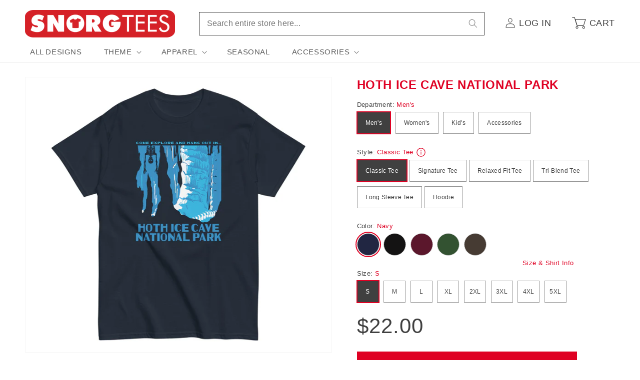

--- FILE ---
content_type: text/html; charset=utf-8
request_url: https://www.snorgtees.com/products/hoth-ice-cave-national-park-mens-classic-tee?section_id=template--15549746741380__main
body_size: 8822
content:
<div id="shopify-section-template--15549746741380__main" class="shopify-section section main-product-section"><section
  id="MainProduct-template--15549746741380__main"
  class="page-width section-template--15549746741380__main-padding"
  data-section="template--15549746741380__main"
  data-handle="hoth-ice-cave-national-park-mens-classic-tee"
  data-initial-active-variant-id="ProductVariantDrop"
>
  <link href="//www.snorgtees.com/cdn/shop/t/25/assets/section-main-product.css?v=12676966208216457691757434592" rel="stylesheet" type="text/css" media="all" />
  <link href="//www.snorgtees.com/cdn/shop/t/25/assets/component-accordion.css?v=180964204318874863811688148821" rel="stylesheet" type="text/css" media="all" />
  <link href="//www.snorgtees.com/cdn/shop/t/25/assets/component-price.css?v=65402837579211014041688148825" rel="stylesheet" type="text/css" media="all" />
  <link href="//www.snorgtees.com/cdn/shop/t/25/assets/component-slider.css?v=142503135496229589681688148822" rel="stylesheet" type="text/css" media="all" />
  <link href="//www.snorgtees.com/cdn/shop/t/25/assets/component-rating.css?v=157771854592137137841688148826" rel="stylesheet" type="text/css" media="all" />
  <link href="//www.snorgtees.com/cdn/shop/t/25/assets/component-loading-overlay.css?v=43236910203777044501688148824" rel="stylesheet" type="text/css" media="all" />
  <link href="//www.snorgtees.com/cdn/shop/t/25/assets/component-deferred-media.css?v=14096082462203297471688148826" rel="stylesheet" type="text/css" media="all" />
<style data-shopify>.section-template--15549746741380__main-padding {
      padding-top: 6px;
      padding-bottom: 9px;
    }

    @media screen and (min-width: 750px) {
      .section-template--15549746741380__main-padding {
        padding-top: 8px;
        padding-bottom: 12px;
      }
    }

    
      .product-form .edt {
        display: none !important;
      }
    
</style>
  <script src="//www.snorgtees.com/cdn/shop/t/25/assets/plug-variant-picker.js?v=114666516260058903731757434591" defer="defer"></script>
  <script src="//www.snorgtees.com/cdn/shop/t/25/assets/product-form.js?v=138816392078825582251688148825" defer="defer"></script>
  


  <div class="product product--medium product--left product--thumbnail_slider product--mobile-hide grid grid--1-col grid--2-col-tablet">
    <div class="product__title product__title--mobile medium-hide large-up-hide" >
      <h1>Hoth Ice Cave National Park</h1>
      <a href="/products/hoth-ice-cave-national-park-mens-classic-tee" class="product__title">
        <h2 class="h1">
          Hoth Ice Cave National Park
        </h2>
      </a>
    </div>
    <div class="grid__item product__media-wrapper">
      
<media-gallery
  id="MediaGallery-template--15549746741380__main"
  role="region"
  
  aria-label="Gallery Viewer"
  data-desktop-layout="thumbnail_slider"
>
  <div id="GalleryStatus-template--15549746741380__main" class="visually-hidden" role="status"></div>
  <div
    id="GalleryViewer-template--15549746741380__main"
    class="slider-mobile-gutter"
    data-section-id="template--15549746741380__main"
  ><a class="skip-to-content-link button visually-hidden quick-add-hidden" href="#ProductInfo-template--15549746741380__main">
        Skip to product information
      </a><ul
      id="Slider-Gallery-template--15549746741380__main"
      class="product__media-list contains-media list-unstyled y-overflow-hidden"
      role="list"
    ><li
          id="Slide-template--15549746741380__main-25421708132484"
          class="product__media-item is-active product__media-item--single product__media-item--variant animate--fade-in--tablet-up scroll-trigger"
          data-media-id="template--15549746741380__main-25421708132484"
          data-index="0"
        >

<div
  class="product-media-container media-type-image media-fit-contain global-media-settings gradient constrain-height"
  style="--ratio: 1.0; --preview-ratio: 1.0;"
>
  <noscript><div class="product__media media">
        <img src="//www.snorgtees.com/cdn/shop/files/mens-classic-tee-navy-front-64d103d3cda3a.jpg?v=1691419614&amp;width=1946" alt="" srcset="//www.snorgtees.com/cdn/shop/files/mens-classic-tee-navy-front-64d103d3cda3a.jpg?v=1691419614&amp;width=600 600w, //www.snorgtees.com/cdn/shop/files/mens-classic-tee-navy-front-64d103d3cda3a.jpg?v=1691419614&amp;width=713 713w, //www.snorgtees.com/cdn/shop/files/mens-classic-tee-navy-front-64d103d3cda3a.jpg?v=1691419614&amp;width=823 823w, //www.snorgtees.com/cdn/shop/files/mens-classic-tee-navy-front-64d103d3cda3a.jpg?v=1691419614&amp;width=990 990w, //www.snorgtees.com/cdn/shop/files/mens-classic-tee-navy-front-64d103d3cda3a.jpg?v=1691419614&amp;width=1100 1100w, //www.snorgtees.com/cdn/shop/files/mens-classic-tee-navy-front-64d103d3cda3a.jpg?v=1691419614&amp;width=1206 1206w, //www.snorgtees.com/cdn/shop/files/mens-classic-tee-navy-front-64d103d3cda3a.jpg?v=1691419614&amp;width=1346 1346w, //www.snorgtees.com/cdn/shop/files/mens-classic-tee-navy-front-64d103d3cda3a.jpg?v=1691419614&amp;width=1426 1426w, //www.snorgtees.com/cdn/shop/files/mens-classic-tee-navy-front-64d103d3cda3a.jpg?v=1691419614&amp;width=1646 1646w, //www.snorgtees.com/cdn/shop/files/mens-classic-tee-navy-front-64d103d3cda3a.jpg?v=1691419614&amp;width=1946 1946w" width="1946" height="1946" sizes="(min-width: 1300px) 660px, (min-width: 990px) calc(55.0vw - 10rem), (min-width: 750px) calc((100vw - 11.5rem) / 2), calc(100vw / 1 - 4rem)">
      </div></noscript>

  <modal-opener class="product__modal-opener product__modal-opener--image no-js-hidden" data-modal="#ProductModal-template--15549746741380__main">
    <span class="product__media-icon motion-reduce quick-add-hidden product__media-icon--lightbox" aria-hidden="true"><svg
  aria-hidden="true"
  focusable="false"
  class="icon icon-plus"
  width="19"
  height="19"
  viewBox="0 0 19 19"
  fill="none"
  xmlns="http://www.w3.org/2000/svg"
>
  <path fill-rule="evenodd" clip-rule="evenodd" d="M4.66724 7.93978C4.66655 7.66364 4.88984 7.43922 5.16598 7.43853L10.6996 7.42464C10.9758 7.42395 11.2002 7.64724 11.2009 7.92339C11.2016 8.19953 10.9783 8.42395 10.7021 8.42464L5.16849 8.43852C4.89235 8.43922 4.66793 8.21592 4.66724 7.93978Z" fill="currentColor"/>
  <path fill-rule="evenodd" clip-rule="evenodd" d="M7.92576 4.66463C8.2019 4.66394 8.42632 4.88723 8.42702 5.16337L8.4409 10.697C8.44159 10.9732 8.2183 11.1976 7.94215 11.1983C7.66601 11.199 7.44159 10.9757 7.4409 10.6995L7.42702 5.16588C7.42633 4.88974 7.64962 4.66532 7.92576 4.66463Z" fill="currentColor"/>
  <path fill-rule="evenodd" clip-rule="evenodd" d="M12.8324 3.03011C10.1255 0.323296 5.73693 0.323296 3.03011 3.03011C0.323296 5.73693 0.323296 10.1256 3.03011 12.8324C5.73693 15.5392 10.1255 15.5392 12.8324 12.8324C15.5392 10.1256 15.5392 5.73693 12.8324 3.03011ZM2.32301 2.32301C5.42035 -0.774336 10.4421 -0.774336 13.5395 2.32301C16.6101 5.39361 16.6366 10.3556 13.619 13.4588L18.2473 18.0871C18.4426 18.2824 18.4426 18.599 18.2473 18.7943C18.0521 18.9895 17.7355 18.9895 17.5402 18.7943L12.8778 14.1318C9.76383 16.6223 5.20839 16.4249 2.32301 13.5395C-0.774335 10.4421 -0.774335 5.42035 2.32301 2.32301Z" fill="currentColor"/>
</svg>
</span>
    <div class="loading-overlay__spinner hidden">
      <svg
        aria-hidden="true"
        focusable="false"
        class="spinner"
        viewBox="0 0 66 66"
        xmlns="http://www.w3.org/2000/svg"
      >
        <circle class="path" fill="none" stroke-width="4" cx="33" cy="33" r="30"></circle>
      </svg>
    </div>
    <div class="product__media media media--transparent">
      <img src="//www.snorgtees.com/cdn/shop/files/mens-classic-tee-navy-front-64d103d3cda3a.jpg?v=1691419614&amp;width=1946" alt="" srcset="//www.snorgtees.com/cdn/shop/files/mens-classic-tee-navy-front-64d103d3cda3a.jpg?v=1691419614&amp;width=600 600w, //www.snorgtees.com/cdn/shop/files/mens-classic-tee-navy-front-64d103d3cda3a.jpg?v=1691419614&amp;width=713 713w, //www.snorgtees.com/cdn/shop/files/mens-classic-tee-navy-front-64d103d3cda3a.jpg?v=1691419614&amp;width=823 823w, //www.snorgtees.com/cdn/shop/files/mens-classic-tee-navy-front-64d103d3cda3a.jpg?v=1691419614&amp;width=990 990w, //www.snorgtees.com/cdn/shop/files/mens-classic-tee-navy-front-64d103d3cda3a.jpg?v=1691419614&amp;width=1100 1100w, //www.snorgtees.com/cdn/shop/files/mens-classic-tee-navy-front-64d103d3cda3a.jpg?v=1691419614&amp;width=1206 1206w, //www.snorgtees.com/cdn/shop/files/mens-classic-tee-navy-front-64d103d3cda3a.jpg?v=1691419614&amp;width=1346 1346w, //www.snorgtees.com/cdn/shop/files/mens-classic-tee-navy-front-64d103d3cda3a.jpg?v=1691419614&amp;width=1426 1426w, //www.snorgtees.com/cdn/shop/files/mens-classic-tee-navy-front-64d103d3cda3a.jpg?v=1691419614&amp;width=1646 1646w, //www.snorgtees.com/cdn/shop/files/mens-classic-tee-navy-front-64d103d3cda3a.jpg?v=1691419614&amp;width=1946 1946w" width="1946" height="1946" class="image-magnify-lightbox" sizes="(min-width: 1300px) 660px, (min-width: 990px) calc(55.0vw - 10rem), (min-width: 750px) calc((100vw - 11.5rem) / 2), calc(100vw / 1 - 4rem)">
    </div>
    <button class="product__media-toggle quick-add-hidden product__media-zoom-lightbox" type="button" aria-haspopup="dialog" data-media-id="25421708132484">
      <span class="visually-hidden">
        Open media 1 in modal
      </span>
    </button>
  </modal-opener></div>

        </li><li
            id="Slide-template--15549746741380__main-25421708198020"
            class="product__media-item  product__media-item--single product__media-item--variant animate--fade-in--tablet-up scroll-trigger"
            data-media-id="template--15549746741380__main-25421708198020"
            data-index="1"
          >

<div
  class="product-media-container media-type-image media-fit-contain global-media-settings gradient constrain-height"
  style="--ratio: 1.0; --preview-ratio: 1.0;"
>
  <noscript><div class="product__media media">
        <img src="//www.snorgtees.com/cdn/shop/files/mens-classic-tee-black-front-64d103d3cefec.jpg?v=1691419616&amp;width=1946" alt="" srcset="//www.snorgtees.com/cdn/shop/files/mens-classic-tee-black-front-64d103d3cefec.jpg?v=1691419616&amp;width=600 600w, //www.snorgtees.com/cdn/shop/files/mens-classic-tee-black-front-64d103d3cefec.jpg?v=1691419616&amp;width=713 713w, //www.snorgtees.com/cdn/shop/files/mens-classic-tee-black-front-64d103d3cefec.jpg?v=1691419616&amp;width=823 823w, //www.snorgtees.com/cdn/shop/files/mens-classic-tee-black-front-64d103d3cefec.jpg?v=1691419616&amp;width=990 990w, //www.snorgtees.com/cdn/shop/files/mens-classic-tee-black-front-64d103d3cefec.jpg?v=1691419616&amp;width=1100 1100w, //www.snorgtees.com/cdn/shop/files/mens-classic-tee-black-front-64d103d3cefec.jpg?v=1691419616&amp;width=1206 1206w, //www.snorgtees.com/cdn/shop/files/mens-classic-tee-black-front-64d103d3cefec.jpg?v=1691419616&amp;width=1346 1346w, //www.snorgtees.com/cdn/shop/files/mens-classic-tee-black-front-64d103d3cefec.jpg?v=1691419616&amp;width=1426 1426w, //www.snorgtees.com/cdn/shop/files/mens-classic-tee-black-front-64d103d3cefec.jpg?v=1691419616&amp;width=1646 1646w, //www.snorgtees.com/cdn/shop/files/mens-classic-tee-black-front-64d103d3cefec.jpg?v=1691419616&amp;width=1946 1946w" width="1946" height="1946" loading="lazy" sizes="(min-width: 1300px) 660px, (min-width: 990px) calc(55.0vw - 10rem), (min-width: 750px) calc((100vw - 11.5rem) / 2), calc(100vw / 1 - 4rem)">
      </div></noscript>

  <modal-opener class="product__modal-opener product__modal-opener--image no-js-hidden" data-modal="#ProductModal-template--15549746741380__main">
    <span class="product__media-icon motion-reduce quick-add-hidden product__media-icon--lightbox" aria-hidden="true"><svg
  aria-hidden="true"
  focusable="false"
  class="icon icon-plus"
  width="19"
  height="19"
  viewBox="0 0 19 19"
  fill="none"
  xmlns="http://www.w3.org/2000/svg"
>
  <path fill-rule="evenodd" clip-rule="evenodd" d="M4.66724 7.93978C4.66655 7.66364 4.88984 7.43922 5.16598 7.43853L10.6996 7.42464C10.9758 7.42395 11.2002 7.64724 11.2009 7.92339C11.2016 8.19953 10.9783 8.42395 10.7021 8.42464L5.16849 8.43852C4.89235 8.43922 4.66793 8.21592 4.66724 7.93978Z" fill="currentColor"/>
  <path fill-rule="evenodd" clip-rule="evenodd" d="M7.92576 4.66463C8.2019 4.66394 8.42632 4.88723 8.42702 5.16337L8.4409 10.697C8.44159 10.9732 8.2183 11.1976 7.94215 11.1983C7.66601 11.199 7.44159 10.9757 7.4409 10.6995L7.42702 5.16588C7.42633 4.88974 7.64962 4.66532 7.92576 4.66463Z" fill="currentColor"/>
  <path fill-rule="evenodd" clip-rule="evenodd" d="M12.8324 3.03011C10.1255 0.323296 5.73693 0.323296 3.03011 3.03011C0.323296 5.73693 0.323296 10.1256 3.03011 12.8324C5.73693 15.5392 10.1255 15.5392 12.8324 12.8324C15.5392 10.1256 15.5392 5.73693 12.8324 3.03011ZM2.32301 2.32301C5.42035 -0.774336 10.4421 -0.774336 13.5395 2.32301C16.6101 5.39361 16.6366 10.3556 13.619 13.4588L18.2473 18.0871C18.4426 18.2824 18.4426 18.599 18.2473 18.7943C18.0521 18.9895 17.7355 18.9895 17.5402 18.7943L12.8778 14.1318C9.76383 16.6223 5.20839 16.4249 2.32301 13.5395C-0.774335 10.4421 -0.774335 5.42035 2.32301 2.32301Z" fill="currentColor"/>
</svg>
</span>
    <div class="loading-overlay__spinner hidden">
      <svg
        aria-hidden="true"
        focusable="false"
        class="spinner"
        viewBox="0 0 66 66"
        xmlns="http://www.w3.org/2000/svg"
      >
        <circle class="path" fill="none" stroke-width="4" cx="33" cy="33" r="30"></circle>
      </svg>
    </div>
    <div class="product__media media media--transparent">
      <img src="//www.snorgtees.com/cdn/shop/files/mens-classic-tee-black-front-64d103d3cefec.jpg?v=1691419616&amp;width=1946" alt="" srcset="//www.snorgtees.com/cdn/shop/files/mens-classic-tee-black-front-64d103d3cefec.jpg?v=1691419616&amp;width=600 600w, //www.snorgtees.com/cdn/shop/files/mens-classic-tee-black-front-64d103d3cefec.jpg?v=1691419616&amp;width=713 713w, //www.snorgtees.com/cdn/shop/files/mens-classic-tee-black-front-64d103d3cefec.jpg?v=1691419616&amp;width=823 823w, //www.snorgtees.com/cdn/shop/files/mens-classic-tee-black-front-64d103d3cefec.jpg?v=1691419616&amp;width=990 990w, //www.snorgtees.com/cdn/shop/files/mens-classic-tee-black-front-64d103d3cefec.jpg?v=1691419616&amp;width=1100 1100w, //www.snorgtees.com/cdn/shop/files/mens-classic-tee-black-front-64d103d3cefec.jpg?v=1691419616&amp;width=1206 1206w, //www.snorgtees.com/cdn/shop/files/mens-classic-tee-black-front-64d103d3cefec.jpg?v=1691419616&amp;width=1346 1346w, //www.snorgtees.com/cdn/shop/files/mens-classic-tee-black-front-64d103d3cefec.jpg?v=1691419616&amp;width=1426 1426w, //www.snorgtees.com/cdn/shop/files/mens-classic-tee-black-front-64d103d3cefec.jpg?v=1691419616&amp;width=1646 1646w, //www.snorgtees.com/cdn/shop/files/mens-classic-tee-black-front-64d103d3cefec.jpg?v=1691419616&amp;width=1946 1946w" width="1946" height="1946" loading="lazy" class="image-magnify-lightbox" sizes="(min-width: 1300px) 660px, (min-width: 990px) calc(55.0vw - 10rem), (min-width: 750px) calc((100vw - 11.5rem) / 2), calc(100vw / 1 - 4rem)">
    </div>
    <button class="product__media-toggle quick-add-hidden product__media-zoom-lightbox" type="button" aria-haspopup="dialog" data-media-id="25421708198020">
      <span class="visually-hidden">
        Open media 2 in modal
      </span>
    </button>
  </modal-opener></div>

          </li><li
            id="Slide-template--15549746741380__main-50122975445124"
            class="product__media-item  product__media-item--single product__media-item--variant animate--fade-in--tablet-up scroll-trigger"
            data-media-id="template--15549746741380__main-50122975445124"
            data-index="2"
          >

<div
  class="product-media-container media-type-image media-fit-contain global-media-settings gradient constrain-height"
  style="--ratio: 1.0; --preview-ratio: 1.0;"
>
  <noscript><div class="product__media media">
        <img src="//www.snorgtees.com/cdn/shop/files/unisex-classic-tee-maroon-front-685dbf2170c63.jpg?v=1750974250&amp;width=1946" alt="Product mockup" srcset="//www.snorgtees.com/cdn/shop/files/unisex-classic-tee-maroon-front-685dbf2170c63.jpg?v=1750974250&amp;width=600 600w, //www.snorgtees.com/cdn/shop/files/unisex-classic-tee-maroon-front-685dbf2170c63.jpg?v=1750974250&amp;width=713 713w, //www.snorgtees.com/cdn/shop/files/unisex-classic-tee-maroon-front-685dbf2170c63.jpg?v=1750974250&amp;width=823 823w, //www.snorgtees.com/cdn/shop/files/unisex-classic-tee-maroon-front-685dbf2170c63.jpg?v=1750974250&amp;width=990 990w, //www.snorgtees.com/cdn/shop/files/unisex-classic-tee-maroon-front-685dbf2170c63.jpg?v=1750974250&amp;width=1100 1100w, //www.snorgtees.com/cdn/shop/files/unisex-classic-tee-maroon-front-685dbf2170c63.jpg?v=1750974250&amp;width=1206 1206w, //www.snorgtees.com/cdn/shop/files/unisex-classic-tee-maroon-front-685dbf2170c63.jpg?v=1750974250&amp;width=1346 1346w, //www.snorgtees.com/cdn/shop/files/unisex-classic-tee-maroon-front-685dbf2170c63.jpg?v=1750974250&amp;width=1426 1426w, //www.snorgtees.com/cdn/shop/files/unisex-classic-tee-maroon-front-685dbf2170c63.jpg?v=1750974250&amp;width=1646 1646w, //www.snorgtees.com/cdn/shop/files/unisex-classic-tee-maroon-front-685dbf2170c63.jpg?v=1750974250&amp;width=1946 1946w" width="1946" height="1946" loading="lazy" sizes="(min-width: 1300px) 660px, (min-width: 990px) calc(55.0vw - 10rem), (min-width: 750px) calc((100vw - 11.5rem) / 2), calc(100vw / 1 - 4rem)">
      </div></noscript>

  <modal-opener class="product__modal-opener product__modal-opener--image no-js-hidden" data-modal="#ProductModal-template--15549746741380__main">
    <span class="product__media-icon motion-reduce quick-add-hidden product__media-icon--lightbox" aria-hidden="true"><svg
  aria-hidden="true"
  focusable="false"
  class="icon icon-plus"
  width="19"
  height="19"
  viewBox="0 0 19 19"
  fill="none"
  xmlns="http://www.w3.org/2000/svg"
>
  <path fill-rule="evenodd" clip-rule="evenodd" d="M4.66724 7.93978C4.66655 7.66364 4.88984 7.43922 5.16598 7.43853L10.6996 7.42464C10.9758 7.42395 11.2002 7.64724 11.2009 7.92339C11.2016 8.19953 10.9783 8.42395 10.7021 8.42464L5.16849 8.43852C4.89235 8.43922 4.66793 8.21592 4.66724 7.93978Z" fill="currentColor"/>
  <path fill-rule="evenodd" clip-rule="evenodd" d="M7.92576 4.66463C8.2019 4.66394 8.42632 4.88723 8.42702 5.16337L8.4409 10.697C8.44159 10.9732 8.2183 11.1976 7.94215 11.1983C7.66601 11.199 7.44159 10.9757 7.4409 10.6995L7.42702 5.16588C7.42633 4.88974 7.64962 4.66532 7.92576 4.66463Z" fill="currentColor"/>
  <path fill-rule="evenodd" clip-rule="evenodd" d="M12.8324 3.03011C10.1255 0.323296 5.73693 0.323296 3.03011 3.03011C0.323296 5.73693 0.323296 10.1256 3.03011 12.8324C5.73693 15.5392 10.1255 15.5392 12.8324 12.8324C15.5392 10.1256 15.5392 5.73693 12.8324 3.03011ZM2.32301 2.32301C5.42035 -0.774336 10.4421 -0.774336 13.5395 2.32301C16.6101 5.39361 16.6366 10.3556 13.619 13.4588L18.2473 18.0871C18.4426 18.2824 18.4426 18.599 18.2473 18.7943C18.0521 18.9895 17.7355 18.9895 17.5402 18.7943L12.8778 14.1318C9.76383 16.6223 5.20839 16.4249 2.32301 13.5395C-0.774335 10.4421 -0.774335 5.42035 2.32301 2.32301Z" fill="currentColor"/>
</svg>
</span>
    <div class="loading-overlay__spinner hidden">
      <svg
        aria-hidden="true"
        focusable="false"
        class="spinner"
        viewBox="0 0 66 66"
        xmlns="http://www.w3.org/2000/svg"
      >
        <circle class="path" fill="none" stroke-width="4" cx="33" cy="33" r="30"></circle>
      </svg>
    </div>
    <div class="product__media media media--transparent">
      <img src="//www.snorgtees.com/cdn/shop/files/unisex-classic-tee-maroon-front-685dbf2170c63.jpg?v=1750974250&amp;width=1946" alt="Product mockup" srcset="//www.snorgtees.com/cdn/shop/files/unisex-classic-tee-maroon-front-685dbf2170c63.jpg?v=1750974250&amp;width=600 600w, //www.snorgtees.com/cdn/shop/files/unisex-classic-tee-maroon-front-685dbf2170c63.jpg?v=1750974250&amp;width=713 713w, //www.snorgtees.com/cdn/shop/files/unisex-classic-tee-maroon-front-685dbf2170c63.jpg?v=1750974250&amp;width=823 823w, //www.snorgtees.com/cdn/shop/files/unisex-classic-tee-maroon-front-685dbf2170c63.jpg?v=1750974250&amp;width=990 990w, //www.snorgtees.com/cdn/shop/files/unisex-classic-tee-maroon-front-685dbf2170c63.jpg?v=1750974250&amp;width=1100 1100w, //www.snorgtees.com/cdn/shop/files/unisex-classic-tee-maroon-front-685dbf2170c63.jpg?v=1750974250&amp;width=1206 1206w, //www.snorgtees.com/cdn/shop/files/unisex-classic-tee-maroon-front-685dbf2170c63.jpg?v=1750974250&amp;width=1346 1346w, //www.snorgtees.com/cdn/shop/files/unisex-classic-tee-maroon-front-685dbf2170c63.jpg?v=1750974250&amp;width=1426 1426w, //www.snorgtees.com/cdn/shop/files/unisex-classic-tee-maroon-front-685dbf2170c63.jpg?v=1750974250&amp;width=1646 1646w, //www.snorgtees.com/cdn/shop/files/unisex-classic-tee-maroon-front-685dbf2170c63.jpg?v=1750974250&amp;width=1946 1946w" width="1946" height="1946" loading="lazy" class="image-magnify-lightbox" sizes="(min-width: 1300px) 660px, (min-width: 990px) calc(55.0vw - 10rem), (min-width: 750px) calc((100vw - 11.5rem) / 2), calc(100vw / 1 - 4rem)">
    </div>
    <button class="product__media-toggle quick-add-hidden product__media-zoom-lightbox" type="button" aria-haspopup="dialog" data-media-id="50122975445124">
      <span class="visually-hidden">
        Open media 3 in modal
      </span>
    </button>
  </modal-opener></div>

          </li><li
            id="Slide-template--15549746741380__main-50122975477892"
            class="product__media-item  product__media-item--single product__media-item--variant animate--fade-in--tablet-up scroll-trigger"
            data-media-id="template--15549746741380__main-50122975477892"
            data-index="3"
          >

<div
  class="product-media-container media-type-image media-fit-contain global-media-settings gradient constrain-height"
  style="--ratio: 1.0; --preview-ratio: 1.0;"
>
  <noscript><div class="product__media media">
        <img src="//www.snorgtees.com/cdn/shop/files/unisex-classic-tee-forest-green-front-685dbf2172354.jpg?v=1750974250&amp;width=1946" alt="Product mockup" srcset="//www.snorgtees.com/cdn/shop/files/unisex-classic-tee-forest-green-front-685dbf2172354.jpg?v=1750974250&amp;width=600 600w, //www.snorgtees.com/cdn/shop/files/unisex-classic-tee-forest-green-front-685dbf2172354.jpg?v=1750974250&amp;width=713 713w, //www.snorgtees.com/cdn/shop/files/unisex-classic-tee-forest-green-front-685dbf2172354.jpg?v=1750974250&amp;width=823 823w, //www.snorgtees.com/cdn/shop/files/unisex-classic-tee-forest-green-front-685dbf2172354.jpg?v=1750974250&amp;width=990 990w, //www.snorgtees.com/cdn/shop/files/unisex-classic-tee-forest-green-front-685dbf2172354.jpg?v=1750974250&amp;width=1100 1100w, //www.snorgtees.com/cdn/shop/files/unisex-classic-tee-forest-green-front-685dbf2172354.jpg?v=1750974250&amp;width=1206 1206w, //www.snorgtees.com/cdn/shop/files/unisex-classic-tee-forest-green-front-685dbf2172354.jpg?v=1750974250&amp;width=1346 1346w, //www.snorgtees.com/cdn/shop/files/unisex-classic-tee-forest-green-front-685dbf2172354.jpg?v=1750974250&amp;width=1426 1426w, //www.snorgtees.com/cdn/shop/files/unisex-classic-tee-forest-green-front-685dbf2172354.jpg?v=1750974250&amp;width=1646 1646w, //www.snorgtees.com/cdn/shop/files/unisex-classic-tee-forest-green-front-685dbf2172354.jpg?v=1750974250&amp;width=1946 1946w" width="1946" height="1946" loading="lazy" sizes="(min-width: 1300px) 660px, (min-width: 990px) calc(55.0vw - 10rem), (min-width: 750px) calc((100vw - 11.5rem) / 2), calc(100vw / 1 - 4rem)">
      </div></noscript>

  <modal-opener class="product__modal-opener product__modal-opener--image no-js-hidden" data-modal="#ProductModal-template--15549746741380__main">
    <span class="product__media-icon motion-reduce quick-add-hidden product__media-icon--lightbox" aria-hidden="true"><svg
  aria-hidden="true"
  focusable="false"
  class="icon icon-plus"
  width="19"
  height="19"
  viewBox="0 0 19 19"
  fill="none"
  xmlns="http://www.w3.org/2000/svg"
>
  <path fill-rule="evenodd" clip-rule="evenodd" d="M4.66724 7.93978C4.66655 7.66364 4.88984 7.43922 5.16598 7.43853L10.6996 7.42464C10.9758 7.42395 11.2002 7.64724 11.2009 7.92339C11.2016 8.19953 10.9783 8.42395 10.7021 8.42464L5.16849 8.43852C4.89235 8.43922 4.66793 8.21592 4.66724 7.93978Z" fill="currentColor"/>
  <path fill-rule="evenodd" clip-rule="evenodd" d="M7.92576 4.66463C8.2019 4.66394 8.42632 4.88723 8.42702 5.16337L8.4409 10.697C8.44159 10.9732 8.2183 11.1976 7.94215 11.1983C7.66601 11.199 7.44159 10.9757 7.4409 10.6995L7.42702 5.16588C7.42633 4.88974 7.64962 4.66532 7.92576 4.66463Z" fill="currentColor"/>
  <path fill-rule="evenodd" clip-rule="evenodd" d="M12.8324 3.03011C10.1255 0.323296 5.73693 0.323296 3.03011 3.03011C0.323296 5.73693 0.323296 10.1256 3.03011 12.8324C5.73693 15.5392 10.1255 15.5392 12.8324 12.8324C15.5392 10.1256 15.5392 5.73693 12.8324 3.03011ZM2.32301 2.32301C5.42035 -0.774336 10.4421 -0.774336 13.5395 2.32301C16.6101 5.39361 16.6366 10.3556 13.619 13.4588L18.2473 18.0871C18.4426 18.2824 18.4426 18.599 18.2473 18.7943C18.0521 18.9895 17.7355 18.9895 17.5402 18.7943L12.8778 14.1318C9.76383 16.6223 5.20839 16.4249 2.32301 13.5395C-0.774335 10.4421 -0.774335 5.42035 2.32301 2.32301Z" fill="currentColor"/>
</svg>
</span>
    <div class="loading-overlay__spinner hidden">
      <svg
        aria-hidden="true"
        focusable="false"
        class="spinner"
        viewBox="0 0 66 66"
        xmlns="http://www.w3.org/2000/svg"
      >
        <circle class="path" fill="none" stroke-width="4" cx="33" cy="33" r="30"></circle>
      </svg>
    </div>
    <div class="product__media media media--transparent">
      <img src="//www.snorgtees.com/cdn/shop/files/unisex-classic-tee-forest-green-front-685dbf2172354.jpg?v=1750974250&amp;width=1946" alt="Product mockup" srcset="//www.snorgtees.com/cdn/shop/files/unisex-classic-tee-forest-green-front-685dbf2172354.jpg?v=1750974250&amp;width=600 600w, //www.snorgtees.com/cdn/shop/files/unisex-classic-tee-forest-green-front-685dbf2172354.jpg?v=1750974250&amp;width=713 713w, //www.snorgtees.com/cdn/shop/files/unisex-classic-tee-forest-green-front-685dbf2172354.jpg?v=1750974250&amp;width=823 823w, //www.snorgtees.com/cdn/shop/files/unisex-classic-tee-forest-green-front-685dbf2172354.jpg?v=1750974250&amp;width=990 990w, //www.snorgtees.com/cdn/shop/files/unisex-classic-tee-forest-green-front-685dbf2172354.jpg?v=1750974250&amp;width=1100 1100w, //www.snorgtees.com/cdn/shop/files/unisex-classic-tee-forest-green-front-685dbf2172354.jpg?v=1750974250&amp;width=1206 1206w, //www.snorgtees.com/cdn/shop/files/unisex-classic-tee-forest-green-front-685dbf2172354.jpg?v=1750974250&amp;width=1346 1346w, //www.snorgtees.com/cdn/shop/files/unisex-classic-tee-forest-green-front-685dbf2172354.jpg?v=1750974250&amp;width=1426 1426w, //www.snorgtees.com/cdn/shop/files/unisex-classic-tee-forest-green-front-685dbf2172354.jpg?v=1750974250&amp;width=1646 1646w, //www.snorgtees.com/cdn/shop/files/unisex-classic-tee-forest-green-front-685dbf2172354.jpg?v=1750974250&amp;width=1946 1946w" width="1946" height="1946" loading="lazy" class="image-magnify-lightbox" sizes="(min-width: 1300px) 660px, (min-width: 990px) calc(55.0vw - 10rem), (min-width: 750px) calc((100vw - 11.5rem) / 2), calc(100vw / 1 - 4rem)">
    </div>
    <button class="product__media-toggle quick-add-hidden product__media-zoom-lightbox" type="button" aria-haspopup="dialog" data-media-id="50122975477892">
      <span class="visually-hidden">
        Open media 4 in modal
      </span>
    </button>
  </modal-opener></div>

          </li><li
            id="Slide-template--15549746741380__main-50122975543428"
            class="product__media-item  product__media-item--single product__media-item--variant animate--fade-in--tablet-up scroll-trigger"
            data-media-id="template--15549746741380__main-50122975543428"
            data-index="4"
          >

<div
  class="product-media-container media-type-image media-fit-contain global-media-settings gradient constrain-height"
  style="--ratio: 1.0; --preview-ratio: 1.0;"
>
  <noscript><div class="product__media media">
        <img src="//www.snorgtees.com/cdn/shop/files/unisex-classic-tee-dark-chocolate-front-685dbf2173f58.jpg?v=1750974250&amp;width=1946" alt="Product mockup" srcset="//www.snorgtees.com/cdn/shop/files/unisex-classic-tee-dark-chocolate-front-685dbf2173f58.jpg?v=1750974250&amp;width=600 600w, //www.snorgtees.com/cdn/shop/files/unisex-classic-tee-dark-chocolate-front-685dbf2173f58.jpg?v=1750974250&amp;width=713 713w, //www.snorgtees.com/cdn/shop/files/unisex-classic-tee-dark-chocolate-front-685dbf2173f58.jpg?v=1750974250&amp;width=823 823w, //www.snorgtees.com/cdn/shop/files/unisex-classic-tee-dark-chocolate-front-685dbf2173f58.jpg?v=1750974250&amp;width=990 990w, //www.snorgtees.com/cdn/shop/files/unisex-classic-tee-dark-chocolate-front-685dbf2173f58.jpg?v=1750974250&amp;width=1100 1100w, //www.snorgtees.com/cdn/shop/files/unisex-classic-tee-dark-chocolate-front-685dbf2173f58.jpg?v=1750974250&amp;width=1206 1206w, //www.snorgtees.com/cdn/shop/files/unisex-classic-tee-dark-chocolate-front-685dbf2173f58.jpg?v=1750974250&amp;width=1346 1346w, //www.snorgtees.com/cdn/shop/files/unisex-classic-tee-dark-chocolate-front-685dbf2173f58.jpg?v=1750974250&amp;width=1426 1426w, //www.snorgtees.com/cdn/shop/files/unisex-classic-tee-dark-chocolate-front-685dbf2173f58.jpg?v=1750974250&amp;width=1646 1646w, //www.snorgtees.com/cdn/shop/files/unisex-classic-tee-dark-chocolate-front-685dbf2173f58.jpg?v=1750974250&amp;width=1946 1946w" width="1946" height="1946" loading="lazy" sizes="(min-width: 1300px) 660px, (min-width: 990px) calc(55.0vw - 10rem), (min-width: 750px) calc((100vw - 11.5rem) / 2), calc(100vw / 1 - 4rem)">
      </div></noscript>

  <modal-opener class="product__modal-opener product__modal-opener--image no-js-hidden" data-modal="#ProductModal-template--15549746741380__main">
    <span class="product__media-icon motion-reduce quick-add-hidden product__media-icon--lightbox" aria-hidden="true"><svg
  aria-hidden="true"
  focusable="false"
  class="icon icon-plus"
  width="19"
  height="19"
  viewBox="0 0 19 19"
  fill="none"
  xmlns="http://www.w3.org/2000/svg"
>
  <path fill-rule="evenodd" clip-rule="evenodd" d="M4.66724 7.93978C4.66655 7.66364 4.88984 7.43922 5.16598 7.43853L10.6996 7.42464C10.9758 7.42395 11.2002 7.64724 11.2009 7.92339C11.2016 8.19953 10.9783 8.42395 10.7021 8.42464L5.16849 8.43852C4.89235 8.43922 4.66793 8.21592 4.66724 7.93978Z" fill="currentColor"/>
  <path fill-rule="evenodd" clip-rule="evenodd" d="M7.92576 4.66463C8.2019 4.66394 8.42632 4.88723 8.42702 5.16337L8.4409 10.697C8.44159 10.9732 8.2183 11.1976 7.94215 11.1983C7.66601 11.199 7.44159 10.9757 7.4409 10.6995L7.42702 5.16588C7.42633 4.88974 7.64962 4.66532 7.92576 4.66463Z" fill="currentColor"/>
  <path fill-rule="evenodd" clip-rule="evenodd" d="M12.8324 3.03011C10.1255 0.323296 5.73693 0.323296 3.03011 3.03011C0.323296 5.73693 0.323296 10.1256 3.03011 12.8324C5.73693 15.5392 10.1255 15.5392 12.8324 12.8324C15.5392 10.1256 15.5392 5.73693 12.8324 3.03011ZM2.32301 2.32301C5.42035 -0.774336 10.4421 -0.774336 13.5395 2.32301C16.6101 5.39361 16.6366 10.3556 13.619 13.4588L18.2473 18.0871C18.4426 18.2824 18.4426 18.599 18.2473 18.7943C18.0521 18.9895 17.7355 18.9895 17.5402 18.7943L12.8778 14.1318C9.76383 16.6223 5.20839 16.4249 2.32301 13.5395C-0.774335 10.4421 -0.774335 5.42035 2.32301 2.32301Z" fill="currentColor"/>
</svg>
</span>
    <div class="loading-overlay__spinner hidden">
      <svg
        aria-hidden="true"
        focusable="false"
        class="spinner"
        viewBox="0 0 66 66"
        xmlns="http://www.w3.org/2000/svg"
      >
        <circle class="path" fill="none" stroke-width="4" cx="33" cy="33" r="30"></circle>
      </svg>
    </div>
    <div class="product__media media media--transparent">
      <img src="//www.snorgtees.com/cdn/shop/files/unisex-classic-tee-dark-chocolate-front-685dbf2173f58.jpg?v=1750974250&amp;width=1946" alt="Product mockup" srcset="//www.snorgtees.com/cdn/shop/files/unisex-classic-tee-dark-chocolate-front-685dbf2173f58.jpg?v=1750974250&amp;width=600 600w, //www.snorgtees.com/cdn/shop/files/unisex-classic-tee-dark-chocolate-front-685dbf2173f58.jpg?v=1750974250&amp;width=713 713w, //www.snorgtees.com/cdn/shop/files/unisex-classic-tee-dark-chocolate-front-685dbf2173f58.jpg?v=1750974250&amp;width=823 823w, //www.snorgtees.com/cdn/shop/files/unisex-classic-tee-dark-chocolate-front-685dbf2173f58.jpg?v=1750974250&amp;width=990 990w, //www.snorgtees.com/cdn/shop/files/unisex-classic-tee-dark-chocolate-front-685dbf2173f58.jpg?v=1750974250&amp;width=1100 1100w, //www.snorgtees.com/cdn/shop/files/unisex-classic-tee-dark-chocolate-front-685dbf2173f58.jpg?v=1750974250&amp;width=1206 1206w, //www.snorgtees.com/cdn/shop/files/unisex-classic-tee-dark-chocolate-front-685dbf2173f58.jpg?v=1750974250&amp;width=1346 1346w, //www.snorgtees.com/cdn/shop/files/unisex-classic-tee-dark-chocolate-front-685dbf2173f58.jpg?v=1750974250&amp;width=1426 1426w, //www.snorgtees.com/cdn/shop/files/unisex-classic-tee-dark-chocolate-front-685dbf2173f58.jpg?v=1750974250&amp;width=1646 1646w, //www.snorgtees.com/cdn/shop/files/unisex-classic-tee-dark-chocolate-front-685dbf2173f58.jpg?v=1750974250&amp;width=1946 1946w" width="1946" height="1946" loading="lazy" class="image-magnify-lightbox" sizes="(min-width: 1300px) 660px, (min-width: 990px) calc(55.0vw - 10rem), (min-width: 750px) calc((100vw - 11.5rem) / 2), calc(100vw / 1 - 4rem)">
    </div>
    <button class="product__media-toggle quick-add-hidden product__media-zoom-lightbox" type="button" aria-haspopup="dialog" data-media-id="50122975543428">
      <span class="visually-hidden">
        Open media 5 in modal
      </span>
    </button>
  </modal-opener></div>

          </li></ul>
    
  </div>

</media-gallery>

    </div>
    <div class="product__info-wrapper grid__item scroll-trigger animate--slide-in">
      <plug-product-info
        id="ProductInfo-template--15549746741380__main"
        data-section="template--15549746741380__main"
        data-url="/products/hoth-ice-cave-national-park-mens-classic-tee"
        class="product__info-container"
      ><div class="product__title small-hide" >
                <h1>Hoth Ice Cave National Park</h1>
                <a href="/products/hoth-ice-cave-national-park-mens-classic-tee" class="product__title">
                  <h2 class="h1">
                    Hoth Ice Cave National Park
                  </h2>
                </a>
              </div>
<plug-variant-picker
  id="plug-variant-picker-template--15549746741380__main"
  
  data-section="template--15549746741380__main"
  data-department="Men's"
  data-style="Men's Classic Tee"
  data-url="/products/hoth-ice-cave-national-park-mens-classic-tee"
  
>

  <fieldset class="js product-form__input plug-custom-variant-option" data-option-name="Department">
    <legend class="form__label">Department: <span>Men's</span></legend>

      <input
        type="radio"
        id="PlugDepartment-0"
        name="department"
        value="Men's"
        form="product-form-template--15549746741380__main"
        
          checked
        
      >
      <label for="PlugDepartment-0">
        Men's<span class="visually-hidden">Variant sold out or unavailable</span>
      </label>
      
    

      <input
        type="radio"
        id="PlugDepartment-1"
        name="department"
        value="Women's"
        form="product-form-template--15549746741380__main"
        
      >
      <label for="PlugDepartment-1">
        Women's<span class="visually-hidden">Variant sold out or unavailable</span>
      </label>
      
    

      <input
        type="radio"
        id="PlugDepartment-2"
        name="department"
        value="Kid's"
        form="product-form-template--15549746741380__main"
        
      >
      <label for="PlugDepartment-2">
        Kid's<span class="visually-hidden">Variant sold out or unavailable</span>
      </label>
      
    

      <input
        type="radio"
        id="PlugDepartment-3"
        name="department"
        value="Accessories"
        form="product-form-template--15549746741380__main"
        
      >
      <label for="PlugDepartment-3">
        Accessories<span class="visually-hidden">Variant sold out or unavailable</span>
      </label>
      
    
  </fieldset>

  <fieldset class="js product-form__input plug-custom-variant-option" data-option-name="Style" data-section-id="template--15549746741380__main"><legend class="form__label">
      Style: <span>Classic Tee</span>
      <style-tooltip>
        <button
          class="style-tooltip__toggle-button"
          role="button"
          aria-expanded="false"
          aria-controls="StyleTooltipContent"
          aria-label="Material information"
          aria-haspopup="dialog"
        ><svg
  class="icon icon-info"
  width="16"
  height="16"
  viewBox="0 0 22 22"
  fill="none"
  xmlns="http://www.w3.org/2000/svg"
  focusable="false"
  aria-hidden="true"
>
  <path d="M11 10V16M21 11C21 16.5228 16.5228 21 11 21C5.47715 21 1 16.5228 1 11C1 5.47715 5.47715 1 11 1C16.5228 1 21 5.47715 21 11Z"
        stroke="currentColor" stroke-width="1.5" stroke-linecap="round"/>
  <path d="M12 7C12 7.55228 11.5523 8 11 8C10.4477 8 10 7.55228 10 7C10 6.44772 10.4477 6 11 6C11.5523 6 12 6.44772 12 7Z"
        fill="currentColor"/>
</svg>
</button>
        <div id="StyleTooltipContent" class="style-tooltip__content is-hidden">
          <div class="rte">
            <p>Not too fitted. Not too loose. This 100% cotton (heather colors contain polyester) classic tee looks great and gets the job done every time.</p>
          </div>
          <button class="style-tooltip__close-button"><svg
  aria-hidden="true"
  focusable="false"
  width="12"
  height="13"
  class="icon icon-close-small"
  viewBox="0 0 12 13"
  fill="none"
  xmlns="http://www.w3.org/2000/svg"
>
  <path d="M8.48627 9.32917L2.82849 3.67098" stroke="currentColor" stroke-linecap="round" stroke-linejoin="round"/>
  <path d="M2.88539 9.38504L8.42932 3.61524" stroke="currentColor" stroke-linecap="round" stroke-linejoin="round"/>
</svg>
</button>
        </div>
      </style-tooltip>
    </legend>
    

      
<input
        type="radio"
        id="PlugDepartmentStyle-0"
        name="style"
        value="Men's Classic Tee"
        data-display-name="Classic Tee"
        form="product-form-template--15549746741380__main"
        
          checked
        
      >
      <label for="PlugDepartmentStyle-0">
        Classic Tee<span class="visually-hidden">Variant sold out or unavailable</span>
      </label>
    
      
<input
        type="radio"
        id="PlugDepartmentStyle-1"
        name="style"
        value="Men's Signature Tee"
        data-display-name="Signature Tee"
        form="product-form-template--15549746741380__main"
        
      >
      <label for="PlugDepartmentStyle-1">
        Signature Tee<span class="visually-hidden">Variant sold out or unavailable</span>
      </label>
    
      
<input
        type="radio"
        id="PlugDepartmentStyle-2"
        name="style"
        value="Men's Relaxed Fit Tee"
        data-display-name="Relaxed Fit Tee"
        form="product-form-template--15549746741380__main"
        
      >
      <label for="PlugDepartmentStyle-2">
        Relaxed Fit Tee<span class="visually-hidden">Variant sold out or unavailable</span>
      </label>
    
      
<input
        type="radio"
        id="PlugDepartmentStyle-3"
        name="style"
        value="Men's Tri-Blend Tee"
        data-display-name="Tri-Blend Tee"
        form="product-form-template--15549746741380__main"
        
      >
      <label for="PlugDepartmentStyle-3">
        Tri-Blend Tee<span class="visually-hidden">Variant sold out or unavailable</span>
      </label>
    
        
        
        
        
        
      
<input
        type="radio"
        id="PlugDepartmentStyle-9"
        name="style"
        value="Unisex Long Sleeve Tee"
        data-display-name="Long Sleeve Tee"
        form="product-form-template--15549746741380__main"
        
      >
      <label for="PlugDepartmentStyle-9">
        Long Sleeve Tee<span class="visually-hidden">Variant sold out or unavailable</span>
      </label>
    
      
<input
        type="radio"
        id="PlugDepartmentStyle-10"
        name="style"
        value="Unisex Hoodie"
        data-display-name="Hoodie"
        form="product-form-template--15549746741380__main"
        
      >
      <label for="PlugDepartmentStyle-10">
        Hoodie<span class="visually-hidden">Variant sold out or unavailable</span>
      </label>
    
        
        
        
        
        
        
  </fieldset><fieldset class="js product-form__input plug-standard-variant-option" data-option-name="Color">
      <legend class="form__label">Color: <span>Navy</span>
      </legend>

      
        
      

      

    

    
      
    

    <input
      type="radio"
      id="template--15549746741380__main-1-0"
      name="Color"
      value="Navy"
      form="product-form-template--15549746741380__main"
      
        checked
      
      
    >
    <label
      for="template--15549746741380__main-1-0"
      
        class="plug-color-swatch"
        style="background-color: #212642;"
      
    >
      
      <span class="visually-hidden">Variant sold out or unavailable</span>
    </label>

  

    

    
      
    

    <input
      type="radio"
      id="template--15549746741380__main-1-1"
      name="Color"
      value="Black"
      form="product-form-template--15549746741380__main"
      
      
    >
    <label
      for="template--15549746741380__main-1-1"
      
        class="plug-color-swatch"
        style="background-color: #141313;"
      
    >
      
      <span class="visually-hidden">Variant sold out or unavailable</span>
    </label>

  

    

    
      
    

    <input
      type="radio"
      id="template--15549746741380__main-1-2"
      name="Color"
      value="Maroon"
      form="product-form-template--15549746741380__main"
      
      
    >
    <label
      for="template--15549746741380__main-1-2"
      
        class="plug-color-swatch"
        style="background-color: #5b172c;"
      
    >
      
      <span class="visually-hidden">Variant sold out or unavailable</span>
    </label>

  

    

    
      
    

    <input
      type="radio"
      id="template--15549746741380__main-1-3"
      name="Color"
      value="Forest Green"
      form="product-form-template--15549746741380__main"
      
      
    >
    <label
      for="template--15549746741380__main-1-3"
      
        class="plug-color-swatch"
        style="background-color: #335231;"
      
    >
      
      <span class="visually-hidden">Variant sold out or unavailable</span>
    </label>

  

    

    
      
    

    <input
      type="radio"
      id="template--15549746741380__main-1-4"
      name="Color"
      value="Dark Chocolate"
      form="product-form-template--15549746741380__main"
      
      
    >
    <label
      for="template--15549746741380__main-1-4"
      
        class="plug-color-swatch"
        style="background-color: #463b33;"
      
    >
      
      <span class="visually-hidden">Variant sold out or unavailable</span>
    </label>

  

    </fieldset><fieldset class="js product-form__input plug-standard-variant-option" data-option-name="Size">
      <legend class="form__label">Size: <span>S</span>
      </legend>

      
        
          <modal-opener
            class="product-popup-modal__opener"
            data-modal="#SizeChartModal-7146076700804"
          >
            <button
              id="SizeChartPopup-7146076700804"
              class="size-chart-popup-modal__button"
              type="button"
              aria-haspopup="dialog"
            >
              Size & Shirt Info
            </button>
          </modal-opener>
        
      

      


    <input
      type="radio"
      id="template--15549746741380__main-2-0"
      name="Size"
      value="S"
      form="product-form-template--15549746741380__main"
      
        checked
      
      
    >
    <label for="template--15549746741380__main-2-0">
      S<span class="visually-hidden">Variant sold out or unavailable</span>
    </label>

  


    <input
      type="radio"
      id="template--15549746741380__main-2-1"
      name="Size"
      value="M"
      form="product-form-template--15549746741380__main"
      
      
    >
    <label for="template--15549746741380__main-2-1">
      M<span class="visually-hidden">Variant sold out or unavailable</span>
    </label>

  


    <input
      type="radio"
      id="template--15549746741380__main-2-2"
      name="Size"
      value="L"
      form="product-form-template--15549746741380__main"
      
      
    >
    <label for="template--15549746741380__main-2-2">
      L<span class="visually-hidden">Variant sold out or unavailable</span>
    </label>

  


    <input
      type="radio"
      id="template--15549746741380__main-2-3"
      name="Size"
      value="XL"
      form="product-form-template--15549746741380__main"
      
      
    >
    <label for="template--15549746741380__main-2-3">
      XL<span class="visually-hidden">Variant sold out or unavailable</span>
    </label>

  


    <input
      type="radio"
      id="template--15549746741380__main-2-4"
      name="Size"
      value="2XL"
      form="product-form-template--15549746741380__main"
      
      
    >
    <label for="template--15549746741380__main-2-4">
      2XL<span class="visually-hidden">Variant sold out or unavailable</span>
    </label>

  


    <input
      type="radio"
      id="template--15549746741380__main-2-5"
      name="Size"
      value="3XL"
      form="product-form-template--15549746741380__main"
      
      
    >
    <label for="template--15549746741380__main-2-5">
      3XL<span class="visually-hidden">Variant sold out or unavailable</span>
    </label>

  


    <input
      type="radio"
      id="template--15549746741380__main-2-6"
      name="Size"
      value="4XL"
      form="product-form-template--15549746741380__main"
      
      
    >
    <label for="template--15549746741380__main-2-6">
      4XL<span class="visually-hidden">Variant sold out or unavailable</span>
    </label>

  


    <input
      type="radio"
      id="template--15549746741380__main-2-7"
      name="Size"
      value="5XL"
      form="product-form-template--15549746741380__main"
      
      
    >
    <label for="template--15549746741380__main-2-7">
      5XL<span class="visually-hidden">Variant sold out or unavailable</span>
    </label>

  

    </fieldset>
    <modal-dialog id="SizeChartModal-7146076700804" class="product-popup-modal size-chart-modal">
      <div
        role="dialog"
        aria-label="Size & Shirt Info"
        aria-modal="true"
        class="product-popup-modal__content"
        tabindex="-1"
      >
        <button
          id="ModalClose-SizeChart7146076700804"
          type="button"
          class="product-popup-modal__toggle"
          aria-label="Close"
        >
          <svg
  xmlns="http://www.w3.org/2000/svg"
  aria-hidden="true"
  focusable="false"
  class="icon icon-close"
  fill="none"
  viewBox="0 0 18 17"
>
  <path d="M.865 15.978a.5.5 0 00.707.707l7.433-7.431 7.579 7.282a.501.501 0 00.846-.37.5.5 0 00-.153-.351L9.712 8.546l7.417-7.416a.5.5 0 10-.707-.708L8.991 7.853 1.413.573a.5.5 0 10-.693.72l7.563 7.268-7.418 7.417z" fill="currentColor">
</svg>

        </button>
        <div class="product-popup-modal__content-info">
          <img src="//www.snorgtees.com/cdn/shop/files/Mens_Classic_Tee_1_c0148173-9f6e-41b2-8b92-e121ed4dbff5.png?v=1689107404&amp;width=900" alt="" srcset="//www.snorgtees.com/cdn/shop/files/Mens_Classic_Tee_1_c0148173-9f6e-41b2-8b92-e121ed4dbff5.png?v=1689107404&amp;width=350 350w, //www.snorgtees.com/cdn/shop/files/Mens_Classic_Tee_1_c0148173-9f6e-41b2-8b92-e121ed4dbff5.png?v=1689107404&amp;width=600 600w, //www.snorgtees.com/cdn/shop/files/Mens_Classic_Tee_1_c0148173-9f6e-41b2-8b92-e121ed4dbff5.png?v=1689107404&amp;width=750 750w, //www.snorgtees.com/cdn/shop/files/Mens_Classic_Tee_1_c0148173-9f6e-41b2-8b92-e121ed4dbff5.png?v=1689107404&amp;width=900 900w" width="900" height="565" loading="lazy" sizes="100vw">
        </div>
      </div>
    </modal-dialog>
  

  <script type="application/json">
    [{"id":41542496387204,"title":"Navy \/ S","option1":"Navy","option2":"S","option3":null,"sku":"5823813_11561","requires_shipping":true,"taxable":true,"featured_image":{"id":33089246003332,"product_id":7146076700804,"position":1,"created_at":"2023-08-07T10:46:54-04:00","updated_at":"2023-08-07T10:46:54-04:00","alt":null,"width":2000,"height":2000,"src":"\/\/www.snorgtees.com\/cdn\/shop\/files\/mens-classic-tee-navy-front-64d103d3cda3a.jpg?v=1691419614","variant_ids":[41542496387204,41542496419972,41542496452740,41542496485508,41542496518276,41542496551044,41542496583812,41542496616580]},"available":true,"name":"Hoth Ice Cave National Park Men's Classic Tee - Navy \/ S","public_title":"Navy \/ S","options":["Navy","S"],"price":2200,"weight":164,"compare_at_price":2200,"inventory_management":"shopify","barcode":null,"featured_media":{"alt":null,"id":25421708132484,"position":1,"preview_image":{"aspect_ratio":1.0,"height":2000,"width":2000,"src":"\/\/www.snorgtees.com\/cdn\/shop\/files\/mens-classic-tee-navy-front-64d103d3cda3a.jpg?v=1691419614"}},"requires_selling_plan":false,"selling_plan_allocations":[],"quantity_rule":{"min":1,"max":null,"increment":1}},{"id":41542496419972,"title":"Navy \/ M","option1":"Navy","option2":"M","option3":null,"sku":"5823813_11562","requires_shipping":true,"taxable":true,"featured_image":{"id":33089246003332,"product_id":7146076700804,"position":1,"created_at":"2023-08-07T10:46:54-04:00","updated_at":"2023-08-07T10:46:54-04:00","alt":null,"width":2000,"height":2000,"src":"\/\/www.snorgtees.com\/cdn\/shop\/files\/mens-classic-tee-navy-front-64d103d3cda3a.jpg?v=1691419614","variant_ids":[41542496387204,41542496419972,41542496452740,41542496485508,41542496518276,41542496551044,41542496583812,41542496616580]},"available":true,"name":"Hoth Ice Cave National Park Men's Classic Tee - Navy \/ M","public_title":"Navy \/ M","options":["Navy","M"],"price":2200,"weight":190,"compare_at_price":2200,"inventory_management":"shopify","barcode":null,"featured_media":{"alt":null,"id":25421708132484,"position":1,"preview_image":{"aspect_ratio":1.0,"height":2000,"width":2000,"src":"\/\/www.snorgtees.com\/cdn\/shop\/files\/mens-classic-tee-navy-front-64d103d3cda3a.jpg?v=1691419614"}},"requires_selling_plan":false,"selling_plan_allocations":[],"quantity_rule":{"min":1,"max":null,"increment":1}},{"id":41542496452740,"title":"Navy \/ L","option1":"Navy","option2":"L","option3":null,"sku":"5823813_11563","requires_shipping":true,"taxable":true,"featured_image":{"id":33089246003332,"product_id":7146076700804,"position":1,"created_at":"2023-08-07T10:46:54-04:00","updated_at":"2023-08-07T10:46:54-04:00","alt":null,"width":2000,"height":2000,"src":"\/\/www.snorgtees.com\/cdn\/shop\/files\/mens-classic-tee-navy-front-64d103d3cda3a.jpg?v=1691419614","variant_ids":[41542496387204,41542496419972,41542496452740,41542496485508,41542496518276,41542496551044,41542496583812,41542496616580]},"available":true,"name":"Hoth Ice Cave National Park Men's Classic Tee - Navy \/ L","public_title":"Navy \/ L","options":["Navy","L"],"price":2200,"weight":215,"compare_at_price":2200,"inventory_management":"shopify","barcode":null,"featured_media":{"alt":null,"id":25421708132484,"position":1,"preview_image":{"aspect_ratio":1.0,"height":2000,"width":2000,"src":"\/\/www.snorgtees.com\/cdn\/shop\/files\/mens-classic-tee-navy-front-64d103d3cda3a.jpg?v=1691419614"}},"requires_selling_plan":false,"selling_plan_allocations":[],"quantity_rule":{"min":1,"max":null,"increment":1}},{"id":41542496485508,"title":"Navy \/ XL","option1":"Navy","option2":"XL","option3":null,"sku":"5823813_11564","requires_shipping":true,"taxable":true,"featured_image":{"id":33089246003332,"product_id":7146076700804,"position":1,"created_at":"2023-08-07T10:46:54-04:00","updated_at":"2023-08-07T10:46:54-04:00","alt":null,"width":2000,"height":2000,"src":"\/\/www.snorgtees.com\/cdn\/shop\/files\/mens-classic-tee-navy-front-64d103d3cda3a.jpg?v=1691419614","variant_ids":[41542496387204,41542496419972,41542496452740,41542496485508,41542496518276,41542496551044,41542496583812,41542496616580]},"available":true,"name":"Hoth Ice Cave National Park Men's Classic Tee - Navy \/ XL","public_title":"Navy \/ XL","options":["Navy","XL"],"price":2200,"weight":241,"compare_at_price":2200,"inventory_management":"shopify","barcode":null,"featured_media":{"alt":null,"id":25421708132484,"position":1,"preview_image":{"aspect_ratio":1.0,"height":2000,"width":2000,"src":"\/\/www.snorgtees.com\/cdn\/shop\/files\/mens-classic-tee-navy-front-64d103d3cda3a.jpg?v=1691419614"}},"requires_selling_plan":false,"selling_plan_allocations":[],"quantity_rule":{"min":1,"max":null,"increment":1}},{"id":41542496518276,"title":"Navy \/ 2XL","option1":"Navy","option2":"2XL","option3":null,"sku":"5823813_11565","requires_shipping":true,"taxable":true,"featured_image":{"id":33089246003332,"product_id":7146076700804,"position":1,"created_at":"2023-08-07T10:46:54-04:00","updated_at":"2023-08-07T10:46:54-04:00","alt":null,"width":2000,"height":2000,"src":"\/\/www.snorgtees.com\/cdn\/shop\/files\/mens-classic-tee-navy-front-64d103d3cda3a.jpg?v=1691419614","variant_ids":[41542496387204,41542496419972,41542496452740,41542496485508,41542496518276,41542496551044,41542496583812,41542496616580]},"available":true,"name":"Hoth Ice Cave National Park Men's Classic Tee - Navy \/ 2XL","public_title":"Navy \/ 2XL","options":["Navy","2XL"],"price":2200,"weight":275,"compare_at_price":2200,"inventory_management":"shopify","barcode":null,"featured_media":{"alt":null,"id":25421708132484,"position":1,"preview_image":{"aspect_ratio":1.0,"height":2000,"width":2000,"src":"\/\/www.snorgtees.com\/cdn\/shop\/files\/mens-classic-tee-navy-front-64d103d3cda3a.jpg?v=1691419614"}},"requires_selling_plan":false,"selling_plan_allocations":[],"quantity_rule":{"min":1,"max":null,"increment":1}},{"id":41542496551044,"title":"Navy \/ 3XL","option1":"Navy","option2":"3XL","option3":null,"sku":"5823813_12653","requires_shipping":true,"taxable":true,"featured_image":{"id":33089246003332,"product_id":7146076700804,"position":1,"created_at":"2023-08-07T10:46:54-04:00","updated_at":"2023-08-07T10:46:54-04:00","alt":null,"width":2000,"height":2000,"src":"\/\/www.snorgtees.com\/cdn\/shop\/files\/mens-classic-tee-navy-front-64d103d3cda3a.jpg?v=1691419614","variant_ids":[41542496387204,41542496419972,41542496452740,41542496485508,41542496518276,41542496551044,41542496583812,41542496616580]},"available":true,"name":"Hoth Ice Cave National Park Men's Classic Tee - Navy \/ 3XL","public_title":"Navy \/ 3XL","options":["Navy","3XL"],"price":2200,"weight":261,"compare_at_price":2200,"inventory_management":"shopify","barcode":null,"featured_media":{"alt":null,"id":25421708132484,"position":1,"preview_image":{"aspect_ratio":1.0,"height":2000,"width":2000,"src":"\/\/www.snorgtees.com\/cdn\/shop\/files\/mens-classic-tee-navy-front-64d103d3cda3a.jpg?v=1691419614"}},"requires_selling_plan":false,"selling_plan_allocations":[],"quantity_rule":{"min":1,"max":null,"increment":1}},{"id":41542496583812,"title":"Navy \/ 4XL","option1":"Navy","option2":"4XL","option3":null,"sku":"5823813_12668","requires_shipping":true,"taxable":true,"featured_image":{"id":33089246003332,"product_id":7146076700804,"position":1,"created_at":"2023-08-07T10:46:54-04:00","updated_at":"2023-08-07T10:46:54-04:00","alt":null,"width":2000,"height":2000,"src":"\/\/www.snorgtees.com\/cdn\/shop\/files\/mens-classic-tee-navy-front-64d103d3cda3a.jpg?v=1691419614","variant_ids":[41542496387204,41542496419972,41542496452740,41542496485508,41542496518276,41542496551044,41542496583812,41542496616580]},"available":true,"name":"Hoth Ice Cave National Park Men's Classic Tee - Navy \/ 4XL","public_title":"Navy \/ 4XL","options":["Navy","4XL"],"price":2200,"weight":292,"compare_at_price":2200,"inventory_management":"shopify","barcode":null,"featured_media":{"alt":null,"id":25421708132484,"position":1,"preview_image":{"aspect_ratio":1.0,"height":2000,"width":2000,"src":"\/\/www.snorgtees.com\/cdn\/shop\/files\/mens-classic-tee-navy-front-64d103d3cda3a.jpg?v=1691419614"}},"requires_selling_plan":false,"selling_plan_allocations":[],"quantity_rule":{"min":1,"max":null,"increment":1}},{"id":41542496616580,"title":"Navy \/ 5XL","option1":"Navy","option2":"5XL","option3":null,"sku":"5823813_12669","requires_shipping":true,"taxable":true,"featured_image":{"id":33089246003332,"product_id":7146076700804,"position":1,"created_at":"2023-08-07T10:46:54-04:00","updated_at":"2023-08-07T10:46:54-04:00","alt":null,"width":2000,"height":2000,"src":"\/\/www.snorgtees.com\/cdn\/shop\/files\/mens-classic-tee-navy-front-64d103d3cda3a.jpg?v=1691419614","variant_ids":[41542496387204,41542496419972,41542496452740,41542496485508,41542496518276,41542496551044,41542496583812,41542496616580]},"available":true,"name":"Hoth Ice Cave National Park Men's Classic Tee - Navy \/ 5XL","public_title":"Navy \/ 5XL","options":["Navy","5XL"],"price":2200,"weight":303,"compare_at_price":2200,"inventory_management":"shopify","barcode":null,"featured_media":{"alt":null,"id":25421708132484,"position":1,"preview_image":{"aspect_ratio":1.0,"height":2000,"width":2000,"src":"\/\/www.snorgtees.com\/cdn\/shop\/files\/mens-classic-tee-navy-front-64d103d3cda3a.jpg?v=1691419614"}},"requires_selling_plan":false,"selling_plan_allocations":[],"quantity_rule":{"min":1,"max":null,"increment":1}},{"id":41542496125060,"title":"Black \/ S","option1":"Black","option2":"S","option3":null,"sku":"5823813_11546","requires_shipping":true,"taxable":true,"featured_image":{"id":33089246068868,"product_id":7146076700804,"position":2,"created_at":"2023-08-07T10:46:56-04:00","updated_at":"2023-08-07T10:46:56-04:00","alt":null,"width":2000,"height":2000,"src":"\/\/www.snorgtees.com\/cdn\/shop\/files\/mens-classic-tee-black-front-64d103d3cefec.jpg?v=1691419616","variant_ids":[41542496125060,41542496157828,41542496190596,41542496223364,41542496256132,41542496288900,41542496321668,41542496354436]},"available":true,"name":"Hoth Ice Cave National Park Men's Classic Tee - Black \/ S","public_title":"Black \/ S","options":["Black","S"],"price":2200,"weight":164,"compare_at_price":2200,"inventory_management":"shopify","barcode":null,"featured_media":{"alt":null,"id":25421708198020,"position":2,"preview_image":{"aspect_ratio":1.0,"height":2000,"width":2000,"src":"\/\/www.snorgtees.com\/cdn\/shop\/files\/mens-classic-tee-black-front-64d103d3cefec.jpg?v=1691419616"}},"requires_selling_plan":false,"selling_plan_allocations":[],"quantity_rule":{"min":1,"max":null,"increment":1}},{"id":41542496157828,"title":"Black \/ M","option1":"Black","option2":"M","option3":null,"sku":"5823813_11547","requires_shipping":true,"taxable":true,"featured_image":{"id":33089246068868,"product_id":7146076700804,"position":2,"created_at":"2023-08-07T10:46:56-04:00","updated_at":"2023-08-07T10:46:56-04:00","alt":null,"width":2000,"height":2000,"src":"\/\/www.snorgtees.com\/cdn\/shop\/files\/mens-classic-tee-black-front-64d103d3cefec.jpg?v=1691419616","variant_ids":[41542496125060,41542496157828,41542496190596,41542496223364,41542496256132,41542496288900,41542496321668,41542496354436]},"available":true,"name":"Hoth Ice Cave National Park Men's Classic Tee - Black \/ M","public_title":"Black \/ M","options":["Black","M"],"price":2200,"weight":190,"compare_at_price":2200,"inventory_management":"shopify","barcode":null,"featured_media":{"alt":null,"id":25421708198020,"position":2,"preview_image":{"aspect_ratio":1.0,"height":2000,"width":2000,"src":"\/\/www.snorgtees.com\/cdn\/shop\/files\/mens-classic-tee-black-front-64d103d3cefec.jpg?v=1691419616"}},"requires_selling_plan":false,"selling_plan_allocations":[],"quantity_rule":{"min":1,"max":null,"increment":1}},{"id":41542496190596,"title":"Black \/ L","option1":"Black","option2":"L","option3":null,"sku":"5823813_11548","requires_shipping":true,"taxable":true,"featured_image":{"id":33089246068868,"product_id":7146076700804,"position":2,"created_at":"2023-08-07T10:46:56-04:00","updated_at":"2023-08-07T10:46:56-04:00","alt":null,"width":2000,"height":2000,"src":"\/\/www.snorgtees.com\/cdn\/shop\/files\/mens-classic-tee-black-front-64d103d3cefec.jpg?v=1691419616","variant_ids":[41542496125060,41542496157828,41542496190596,41542496223364,41542496256132,41542496288900,41542496321668,41542496354436]},"available":true,"name":"Hoth Ice Cave National Park Men's Classic Tee - Black \/ L","public_title":"Black \/ L","options":["Black","L"],"price":2200,"weight":215,"compare_at_price":2200,"inventory_management":"shopify","barcode":null,"featured_media":{"alt":null,"id":25421708198020,"position":2,"preview_image":{"aspect_ratio":1.0,"height":2000,"width":2000,"src":"\/\/www.snorgtees.com\/cdn\/shop\/files\/mens-classic-tee-black-front-64d103d3cefec.jpg?v=1691419616"}},"requires_selling_plan":false,"selling_plan_allocations":[],"quantity_rule":{"min":1,"max":null,"increment":1}},{"id":41542496223364,"title":"Black \/ XL","option1":"Black","option2":"XL","option3":null,"sku":"5823813_11549","requires_shipping":true,"taxable":true,"featured_image":{"id":33089246068868,"product_id":7146076700804,"position":2,"created_at":"2023-08-07T10:46:56-04:00","updated_at":"2023-08-07T10:46:56-04:00","alt":null,"width":2000,"height":2000,"src":"\/\/www.snorgtees.com\/cdn\/shop\/files\/mens-classic-tee-black-front-64d103d3cefec.jpg?v=1691419616","variant_ids":[41542496125060,41542496157828,41542496190596,41542496223364,41542496256132,41542496288900,41542496321668,41542496354436]},"available":true,"name":"Hoth Ice Cave National Park Men's Classic Tee - Black \/ XL","public_title":"Black \/ XL","options":["Black","XL"],"price":2200,"weight":241,"compare_at_price":2200,"inventory_management":"shopify","barcode":null,"featured_media":{"alt":null,"id":25421708198020,"position":2,"preview_image":{"aspect_ratio":1.0,"height":2000,"width":2000,"src":"\/\/www.snorgtees.com\/cdn\/shop\/files\/mens-classic-tee-black-front-64d103d3cefec.jpg?v=1691419616"}},"requires_selling_plan":false,"selling_plan_allocations":[],"quantity_rule":{"min":1,"max":null,"increment":1}},{"id":41542496256132,"title":"Black \/ 2XL","option1":"Black","option2":"2XL","option3":null,"sku":"5823813_11550","requires_shipping":true,"taxable":true,"featured_image":{"id":33089246068868,"product_id":7146076700804,"position":2,"created_at":"2023-08-07T10:46:56-04:00","updated_at":"2023-08-07T10:46:56-04:00","alt":null,"width":2000,"height":2000,"src":"\/\/www.snorgtees.com\/cdn\/shop\/files\/mens-classic-tee-black-front-64d103d3cefec.jpg?v=1691419616","variant_ids":[41542496125060,41542496157828,41542496190596,41542496223364,41542496256132,41542496288900,41542496321668,41542496354436]},"available":true,"name":"Hoth Ice Cave National Park Men's Classic Tee - Black \/ 2XL","public_title":"Black \/ 2XL","options":["Black","2XL"],"price":2200,"weight":275,"compare_at_price":2200,"inventory_management":"shopify","barcode":null,"featured_media":{"alt":null,"id":25421708198020,"position":2,"preview_image":{"aspect_ratio":1.0,"height":2000,"width":2000,"src":"\/\/www.snorgtees.com\/cdn\/shop\/files\/mens-classic-tee-black-front-64d103d3cefec.jpg?v=1691419616"}},"requires_selling_plan":false,"selling_plan_allocations":[],"quantity_rule":{"min":1,"max":null,"increment":1}},{"id":41542496288900,"title":"Black \/ 3XL","option1":"Black","option2":"3XL","option3":null,"sku":"5823813_12644","requires_shipping":true,"taxable":true,"featured_image":{"id":33089246068868,"product_id":7146076700804,"position":2,"created_at":"2023-08-07T10:46:56-04:00","updated_at":"2023-08-07T10:46:56-04:00","alt":null,"width":2000,"height":2000,"src":"\/\/www.snorgtees.com\/cdn\/shop\/files\/mens-classic-tee-black-front-64d103d3cefec.jpg?v=1691419616","variant_ids":[41542496125060,41542496157828,41542496190596,41542496223364,41542496256132,41542496288900,41542496321668,41542496354436]},"available":true,"name":"Hoth Ice Cave National Park Men's Classic Tee - Black \/ 3XL","public_title":"Black \/ 3XL","options":["Black","3XL"],"price":2200,"weight":261,"compare_at_price":2200,"inventory_management":"shopify","barcode":null,"featured_media":{"alt":null,"id":25421708198020,"position":2,"preview_image":{"aspect_ratio":1.0,"height":2000,"width":2000,"src":"\/\/www.snorgtees.com\/cdn\/shop\/files\/mens-classic-tee-black-front-64d103d3cefec.jpg?v=1691419616"}},"requires_selling_plan":false,"selling_plan_allocations":[],"quantity_rule":{"min":1,"max":null,"increment":1}},{"id":41542496321668,"title":"Black \/ 4XL","option1":"Black","option2":"4XL","option3":null,"sku":"5823813_12645","requires_shipping":true,"taxable":true,"featured_image":{"id":33089246068868,"product_id":7146076700804,"position":2,"created_at":"2023-08-07T10:46:56-04:00","updated_at":"2023-08-07T10:46:56-04:00","alt":null,"width":2000,"height":2000,"src":"\/\/www.snorgtees.com\/cdn\/shop\/files\/mens-classic-tee-black-front-64d103d3cefec.jpg?v=1691419616","variant_ids":[41542496125060,41542496157828,41542496190596,41542496223364,41542496256132,41542496288900,41542496321668,41542496354436]},"available":true,"name":"Hoth Ice Cave National Park Men's Classic Tee - Black \/ 4XL","public_title":"Black \/ 4XL","options":["Black","4XL"],"price":2200,"weight":292,"compare_at_price":2200,"inventory_management":"shopify","barcode":null,"featured_media":{"alt":null,"id":25421708198020,"position":2,"preview_image":{"aspect_ratio":1.0,"height":2000,"width":2000,"src":"\/\/www.snorgtees.com\/cdn\/shop\/files\/mens-classic-tee-black-front-64d103d3cefec.jpg?v=1691419616"}},"requires_selling_plan":false,"selling_plan_allocations":[],"quantity_rule":{"min":1,"max":null,"increment":1}},{"id":41542496354436,"title":"Black \/ 5XL","option1":"Black","option2":"5XL","option3":null,"sku":"5823813_12646","requires_shipping":true,"taxable":true,"featured_image":{"id":33089246068868,"product_id":7146076700804,"position":2,"created_at":"2023-08-07T10:46:56-04:00","updated_at":"2023-08-07T10:46:56-04:00","alt":null,"width":2000,"height":2000,"src":"\/\/www.snorgtees.com\/cdn\/shop\/files\/mens-classic-tee-black-front-64d103d3cefec.jpg?v=1691419616","variant_ids":[41542496125060,41542496157828,41542496190596,41542496223364,41542496256132,41542496288900,41542496321668,41542496354436]},"available":true,"name":"Hoth Ice Cave National Park Men's Classic Tee - Black \/ 5XL","public_title":"Black \/ 5XL","options":["Black","5XL"],"price":2200,"weight":303,"compare_at_price":2200,"inventory_management":"shopify","barcode":null,"featured_media":{"alt":null,"id":25421708198020,"position":2,"preview_image":{"aspect_ratio":1.0,"height":2000,"width":2000,"src":"\/\/www.snorgtees.com\/cdn\/shop\/files\/mens-classic-tee-black-front-64d103d3cefec.jpg?v=1691419616"}},"requires_selling_plan":false,"selling_plan_allocations":[],"quantity_rule":{"min":1,"max":null,"increment":1}},{"id":50799952560260,"title":"Maroon \/ S","option1":"Maroon","option2":"S","option3":null,"sku":"6288506_12634","requires_shipping":true,"taxable":true,"featured_image":{"id":59457655439492,"product_id":7146076700804,"position":3,"created_at":"2025-06-26T17:44:08-04:00","updated_at":"2025-06-26T17:44:10-04:00","alt":"Product mockup","width":2000,"height":2000,"src":"\/\/www.snorgtees.com\/cdn\/shop\/files\/unisex-classic-tee-maroon-front-685dbf2170c63.jpg?v=1750974250","variant_ids":[50799952560260,50799952593028,50799952625796,50799952658564,50799952691332,50799952724100,50799952756868,50799952789636]},"available":true,"name":"Hoth Ice Cave National Park Men's Classic Tee - Maroon \/ S","public_title":"Maroon \/ S","options":["Maroon","S"],"price":2200,"weight":164,"compare_at_price":2200,"inventory_management":"shopify","barcode":null,"featured_media":{"alt":"Product mockup","id":50122975445124,"position":3,"preview_image":{"aspect_ratio":1.0,"height":2000,"width":2000,"src":"\/\/www.snorgtees.com\/cdn\/shop\/files\/unisex-classic-tee-maroon-front-685dbf2170c63.jpg?v=1750974250"}},"requires_selling_plan":false,"selling_plan_allocations":[],"quantity_rule":{"min":1,"max":null,"increment":1}},{"id":50799952593028,"title":"Maroon \/ M","option1":"Maroon","option2":"M","option3":null,"sku":"6288506_12635","requires_shipping":true,"taxable":true,"featured_image":{"id":59457655439492,"product_id":7146076700804,"position":3,"created_at":"2025-06-26T17:44:08-04:00","updated_at":"2025-06-26T17:44:10-04:00","alt":"Product mockup","width":2000,"height":2000,"src":"\/\/www.snorgtees.com\/cdn\/shop\/files\/unisex-classic-tee-maroon-front-685dbf2170c63.jpg?v=1750974250","variant_ids":[50799952560260,50799952593028,50799952625796,50799952658564,50799952691332,50799952724100,50799952756868,50799952789636]},"available":true,"name":"Hoth Ice Cave National Park Men's Classic Tee - Maroon \/ M","public_title":"Maroon \/ M","options":["Maroon","M"],"price":2200,"weight":190,"compare_at_price":2200,"inventory_management":"shopify","barcode":null,"featured_media":{"alt":"Product mockup","id":50122975445124,"position":3,"preview_image":{"aspect_ratio":1.0,"height":2000,"width":2000,"src":"\/\/www.snorgtees.com\/cdn\/shop\/files\/unisex-classic-tee-maroon-front-685dbf2170c63.jpg?v=1750974250"}},"requires_selling_plan":false,"selling_plan_allocations":[],"quantity_rule":{"min":1,"max":null,"increment":1}},{"id":50799952625796,"title":"Maroon \/ L","option1":"Maroon","option2":"L","option3":null,"sku":"6288506_12636","requires_shipping":true,"taxable":true,"featured_image":{"id":59457655439492,"product_id":7146076700804,"position":3,"created_at":"2025-06-26T17:44:08-04:00","updated_at":"2025-06-26T17:44:10-04:00","alt":"Product mockup","width":2000,"height":2000,"src":"\/\/www.snorgtees.com\/cdn\/shop\/files\/unisex-classic-tee-maroon-front-685dbf2170c63.jpg?v=1750974250","variant_ids":[50799952560260,50799952593028,50799952625796,50799952658564,50799952691332,50799952724100,50799952756868,50799952789636]},"available":true,"name":"Hoth Ice Cave National Park Men's Classic Tee - Maroon \/ L","public_title":"Maroon \/ L","options":["Maroon","L"],"price":2200,"weight":215,"compare_at_price":2200,"inventory_management":"shopify","barcode":null,"featured_media":{"alt":"Product mockup","id":50122975445124,"position":3,"preview_image":{"aspect_ratio":1.0,"height":2000,"width":2000,"src":"\/\/www.snorgtees.com\/cdn\/shop\/files\/unisex-classic-tee-maroon-front-685dbf2170c63.jpg?v=1750974250"}},"requires_selling_plan":false,"selling_plan_allocations":[],"quantity_rule":{"min":1,"max":null,"increment":1}},{"id":50799952658564,"title":"Maroon \/ XL","option1":"Maroon","option2":"XL","option3":null,"sku":"6288506_12637","requires_shipping":true,"taxable":true,"featured_image":{"id":59457655439492,"product_id":7146076700804,"position":3,"created_at":"2025-06-26T17:44:08-04:00","updated_at":"2025-06-26T17:44:10-04:00","alt":"Product mockup","width":2000,"height":2000,"src":"\/\/www.snorgtees.com\/cdn\/shop\/files\/unisex-classic-tee-maroon-front-685dbf2170c63.jpg?v=1750974250","variant_ids":[50799952560260,50799952593028,50799952625796,50799952658564,50799952691332,50799952724100,50799952756868,50799952789636]},"available":true,"name":"Hoth Ice Cave National Park Men's Classic Tee - Maroon \/ XL","public_title":"Maroon \/ XL","options":["Maroon","XL"],"price":2200,"weight":241,"compare_at_price":2200,"inventory_management":"shopify","barcode":null,"featured_media":{"alt":"Product mockup","id":50122975445124,"position":3,"preview_image":{"aspect_ratio":1.0,"height":2000,"width":2000,"src":"\/\/www.snorgtees.com\/cdn\/shop\/files\/unisex-classic-tee-maroon-front-685dbf2170c63.jpg?v=1750974250"}},"requires_selling_plan":false,"selling_plan_allocations":[],"quantity_rule":{"min":1,"max":null,"increment":1}},{"id":50799952691332,"title":"Maroon \/ 2XL","option1":"Maroon","option2":"2XL","option3":null,"sku":"6288506_12638","requires_shipping":true,"taxable":true,"featured_image":{"id":59457655439492,"product_id":7146076700804,"position":3,"created_at":"2025-06-26T17:44:08-04:00","updated_at":"2025-06-26T17:44:10-04:00","alt":"Product mockup","width":2000,"height":2000,"src":"\/\/www.snorgtees.com\/cdn\/shop\/files\/unisex-classic-tee-maroon-front-685dbf2170c63.jpg?v=1750974250","variant_ids":[50799952560260,50799952593028,50799952625796,50799952658564,50799952691332,50799952724100,50799952756868,50799952789636]},"available":true,"name":"Hoth Ice Cave National Park Men's Classic Tee - Maroon \/ 2XL","public_title":"Maroon \/ 2XL","options":["Maroon","2XL"],"price":2200,"weight":275,"compare_at_price":2200,"inventory_management":"shopify","barcode":null,"featured_media":{"alt":"Product mockup","id":50122975445124,"position":3,"preview_image":{"aspect_ratio":1.0,"height":2000,"width":2000,"src":"\/\/www.snorgtees.com\/cdn\/shop\/files\/unisex-classic-tee-maroon-front-685dbf2170c63.jpg?v=1750974250"}},"requires_selling_plan":false,"selling_plan_allocations":[],"quantity_rule":{"min":1,"max":null,"increment":1}},{"id":50799952724100,"title":"Maroon \/ 3XL","option1":"Maroon","option2":"3XL","option3":null,"sku":"6288506_16247","requires_shipping":true,"taxable":true,"featured_image":{"id":59457655439492,"product_id":7146076700804,"position":3,"created_at":"2025-06-26T17:44:08-04:00","updated_at":"2025-06-26T17:44:10-04:00","alt":"Product mockup","width":2000,"height":2000,"src":"\/\/www.snorgtees.com\/cdn\/shop\/files\/unisex-classic-tee-maroon-front-685dbf2170c63.jpg?v=1750974250","variant_ids":[50799952560260,50799952593028,50799952625796,50799952658564,50799952691332,50799952724100,50799952756868,50799952789636]},"available":true,"name":"Hoth Ice Cave National Park Men's Classic Tee - Maroon \/ 3XL","public_title":"Maroon \/ 3XL","options":["Maroon","3XL"],"price":2200,"weight":261,"compare_at_price":2200,"inventory_management":"shopify","barcode":null,"featured_media":{"alt":"Product mockup","id":50122975445124,"position":3,"preview_image":{"aspect_ratio":1.0,"height":2000,"width":2000,"src":"\/\/www.snorgtees.com\/cdn\/shop\/files\/unisex-classic-tee-maroon-front-685dbf2170c63.jpg?v=1750974250"}},"requires_selling_plan":false,"selling_plan_allocations":[],"quantity_rule":{"min":1,"max":null,"increment":1}},{"id":50799952756868,"title":"Maroon \/ 4XL","option1":"Maroon","option2":"4XL","option3":null,"sku":"6288506_16248","requires_shipping":true,"taxable":true,"featured_image":{"id":59457655439492,"product_id":7146076700804,"position":3,"created_at":"2025-06-26T17:44:08-04:00","updated_at":"2025-06-26T17:44:10-04:00","alt":"Product mockup","width":2000,"height":2000,"src":"\/\/www.snorgtees.com\/cdn\/shop\/files\/unisex-classic-tee-maroon-front-685dbf2170c63.jpg?v=1750974250","variant_ids":[50799952560260,50799952593028,50799952625796,50799952658564,50799952691332,50799952724100,50799952756868,50799952789636]},"available":true,"name":"Hoth Ice Cave National Park Men's Classic Tee - Maroon \/ 4XL","public_title":"Maroon \/ 4XL","options":["Maroon","4XL"],"price":2200,"weight":292,"compare_at_price":2200,"inventory_management":"shopify","barcode":null,"featured_media":{"alt":"Product mockup","id":50122975445124,"position":3,"preview_image":{"aspect_ratio":1.0,"height":2000,"width":2000,"src":"\/\/www.snorgtees.com\/cdn\/shop\/files\/unisex-classic-tee-maroon-front-685dbf2170c63.jpg?v=1750974250"}},"requires_selling_plan":false,"selling_plan_allocations":[],"quantity_rule":{"min":1,"max":null,"increment":1}},{"id":50799952789636,"title":"Maroon \/ 5XL","option1":"Maroon","option2":"5XL","option3":null,"sku":"6288506_16249","requires_shipping":true,"taxable":true,"featured_image":{"id":59457655439492,"product_id":7146076700804,"position":3,"created_at":"2025-06-26T17:44:08-04:00","updated_at":"2025-06-26T17:44:10-04:00","alt":"Product mockup","width":2000,"height":2000,"src":"\/\/www.snorgtees.com\/cdn\/shop\/files\/unisex-classic-tee-maroon-front-685dbf2170c63.jpg?v=1750974250","variant_ids":[50799952560260,50799952593028,50799952625796,50799952658564,50799952691332,50799952724100,50799952756868,50799952789636]},"available":true,"name":"Hoth Ice Cave National Park Men's Classic Tee - Maroon \/ 5XL","public_title":"Maroon \/ 5XL","options":["Maroon","5XL"],"price":2200,"weight":303,"compare_at_price":2200,"inventory_management":"shopify","barcode":null,"featured_media":{"alt":"Product mockup","id":50122975445124,"position":3,"preview_image":{"aspect_ratio":1.0,"height":2000,"width":2000,"src":"\/\/www.snorgtees.com\/cdn\/shop\/files\/unisex-classic-tee-maroon-front-685dbf2170c63.jpg?v=1750974250"}},"requires_selling_plan":false,"selling_plan_allocations":[],"quantity_rule":{"min":1,"max":null,"increment":1}},{"id":50799952822404,"title":"Forest Green \/ S","option1":"Forest Green","option2":"S","option3":null,"sku":"6288506_20453","requires_shipping":true,"taxable":true,"featured_image":{"id":59457655406724,"product_id":7146076700804,"position":4,"created_at":"2025-06-26T17:44:08-04:00","updated_at":"2025-06-26T17:44:10-04:00","alt":"Product mockup","width":2000,"height":2000,"src":"\/\/www.snorgtees.com\/cdn\/shop\/files\/unisex-classic-tee-forest-green-front-685dbf2172354.jpg?v=1750974250","variant_ids":[50799952822404,50799952855172,50799952887940,50799952920708,50799952953476,50799952986244,50799953019012,50799953051780]},"available":true,"name":"Hoth Ice Cave National Park Men's Classic Tee - Forest Green \/ S","public_title":"Forest Green \/ S","options":["Forest Green","S"],"price":2200,"weight":164,"compare_at_price":2200,"inventory_management":"shopify","barcode":null,"featured_media":{"alt":"Product mockup","id":50122975477892,"position":4,"preview_image":{"aspect_ratio":1.0,"height":2000,"width":2000,"src":"\/\/www.snorgtees.com\/cdn\/shop\/files\/unisex-classic-tee-forest-green-front-685dbf2172354.jpg?v=1750974250"}},"requires_selling_plan":false,"selling_plan_allocations":[],"quantity_rule":{"min":1,"max":null,"increment":1}},{"id":50799952855172,"title":"Forest Green \/ M","option1":"Forest Green","option2":"M","option3":null,"sku":"6288506_20454","requires_shipping":true,"taxable":true,"featured_image":{"id":59457655406724,"product_id":7146076700804,"position":4,"created_at":"2025-06-26T17:44:08-04:00","updated_at":"2025-06-26T17:44:10-04:00","alt":"Product mockup","width":2000,"height":2000,"src":"\/\/www.snorgtees.com\/cdn\/shop\/files\/unisex-classic-tee-forest-green-front-685dbf2172354.jpg?v=1750974250","variant_ids":[50799952822404,50799952855172,50799952887940,50799952920708,50799952953476,50799952986244,50799953019012,50799953051780]},"available":true,"name":"Hoth Ice Cave National Park Men's Classic Tee - Forest Green \/ M","public_title":"Forest Green \/ M","options":["Forest Green","M"],"price":2200,"weight":190,"compare_at_price":2200,"inventory_management":"shopify","barcode":null,"featured_media":{"alt":"Product mockup","id":50122975477892,"position":4,"preview_image":{"aspect_ratio":1.0,"height":2000,"width":2000,"src":"\/\/www.snorgtees.com\/cdn\/shop\/files\/unisex-classic-tee-forest-green-front-685dbf2172354.jpg?v=1750974250"}},"requires_selling_plan":false,"selling_plan_allocations":[],"quantity_rule":{"min":1,"max":null,"increment":1}},{"id":50799952887940,"title":"Forest Green \/ L","option1":"Forest Green","option2":"L","option3":null,"sku":"6288506_20455","requires_shipping":true,"taxable":true,"featured_image":{"id":59457655406724,"product_id":7146076700804,"position":4,"created_at":"2025-06-26T17:44:08-04:00","updated_at":"2025-06-26T17:44:10-04:00","alt":"Product mockup","width":2000,"height":2000,"src":"\/\/www.snorgtees.com\/cdn\/shop\/files\/unisex-classic-tee-forest-green-front-685dbf2172354.jpg?v=1750974250","variant_ids":[50799952822404,50799952855172,50799952887940,50799952920708,50799952953476,50799952986244,50799953019012,50799953051780]},"available":true,"name":"Hoth Ice Cave National Park Men's Classic Tee - Forest Green \/ L","public_title":"Forest Green \/ L","options":["Forest Green","L"],"price":2200,"weight":215,"compare_at_price":2200,"inventory_management":"shopify","barcode":null,"featured_media":{"alt":"Product mockup","id":50122975477892,"position":4,"preview_image":{"aspect_ratio":1.0,"height":2000,"width":2000,"src":"\/\/www.snorgtees.com\/cdn\/shop\/files\/unisex-classic-tee-forest-green-front-685dbf2172354.jpg?v=1750974250"}},"requires_selling_plan":false,"selling_plan_allocations":[],"quantity_rule":{"min":1,"max":null,"increment":1}},{"id":50799952920708,"title":"Forest Green \/ XL","option1":"Forest Green","option2":"XL","option3":null,"sku":"6288506_20456","requires_shipping":true,"taxable":true,"featured_image":{"id":59457655406724,"product_id":7146076700804,"position":4,"created_at":"2025-06-26T17:44:08-04:00","updated_at":"2025-06-26T17:44:10-04:00","alt":"Product mockup","width":2000,"height":2000,"src":"\/\/www.snorgtees.com\/cdn\/shop\/files\/unisex-classic-tee-forest-green-front-685dbf2172354.jpg?v=1750974250","variant_ids":[50799952822404,50799952855172,50799952887940,50799952920708,50799952953476,50799952986244,50799953019012,50799953051780]},"available":true,"name":"Hoth Ice Cave National Park Men's Classic Tee - Forest Green \/ XL","public_title":"Forest Green \/ XL","options":["Forest Green","XL"],"price":2200,"weight":241,"compare_at_price":2200,"inventory_management":"shopify","barcode":null,"featured_media":{"alt":"Product mockup","id":50122975477892,"position":4,"preview_image":{"aspect_ratio":1.0,"height":2000,"width":2000,"src":"\/\/www.snorgtees.com\/cdn\/shop\/files\/unisex-classic-tee-forest-green-front-685dbf2172354.jpg?v=1750974250"}},"requires_selling_plan":false,"selling_plan_allocations":[],"quantity_rule":{"min":1,"max":null,"increment":1}},{"id":50799952953476,"title":"Forest Green \/ 2XL","option1":"Forest Green","option2":"2XL","option3":null,"sku":"6288506_20457","requires_shipping":true,"taxable":true,"featured_image":{"id":59457655406724,"product_id":7146076700804,"position":4,"created_at":"2025-06-26T17:44:08-04:00","updated_at":"2025-06-26T17:44:10-04:00","alt":"Product mockup","width":2000,"height":2000,"src":"\/\/www.snorgtees.com\/cdn\/shop\/files\/unisex-classic-tee-forest-green-front-685dbf2172354.jpg?v=1750974250","variant_ids":[50799952822404,50799952855172,50799952887940,50799952920708,50799952953476,50799952986244,50799953019012,50799953051780]},"available":true,"name":"Hoth Ice Cave National Park Men's Classic Tee - Forest Green \/ 2XL","public_title":"Forest Green \/ 2XL","options":["Forest Green","2XL"],"price":2200,"weight":275,"compare_at_price":2200,"inventory_management":"shopify","barcode":null,"featured_media":{"alt":"Product mockup","id":50122975477892,"position":4,"preview_image":{"aspect_ratio":1.0,"height":2000,"width":2000,"src":"\/\/www.snorgtees.com\/cdn\/shop\/files\/unisex-classic-tee-forest-green-front-685dbf2172354.jpg?v=1750974250"}},"requires_selling_plan":false,"selling_plan_allocations":[],"quantity_rule":{"min":1,"max":null,"increment":1}},{"id":50799952986244,"title":"Forest Green \/ 3XL","option1":"Forest Green","option2":"3XL","option3":null,"sku":"6288506_20458","requires_shipping":true,"taxable":true,"featured_image":{"id":59457655406724,"product_id":7146076700804,"position":4,"created_at":"2025-06-26T17:44:08-04:00","updated_at":"2025-06-26T17:44:10-04:00","alt":"Product mockup","width":2000,"height":2000,"src":"\/\/www.snorgtees.com\/cdn\/shop\/files\/unisex-classic-tee-forest-green-front-685dbf2172354.jpg?v=1750974250","variant_ids":[50799952822404,50799952855172,50799952887940,50799952920708,50799952953476,50799952986244,50799953019012,50799953051780]},"available":true,"name":"Hoth Ice Cave National Park Men's Classic Tee - Forest Green \/ 3XL","public_title":"Forest Green \/ 3XL","options":["Forest Green","3XL"],"price":2200,"weight":261,"compare_at_price":2200,"inventory_management":"shopify","barcode":null,"featured_media":{"alt":"Product mockup","id":50122975477892,"position":4,"preview_image":{"aspect_ratio":1.0,"height":2000,"width":2000,"src":"\/\/www.snorgtees.com\/cdn\/shop\/files\/unisex-classic-tee-forest-green-front-685dbf2172354.jpg?v=1750974250"}},"requires_selling_plan":false,"selling_plan_allocations":[],"quantity_rule":{"min":1,"max":null,"increment":1}},{"id":50799953019012,"title":"Forest Green \/ 4XL","option1":"Forest Green","option2":"4XL","option3":null,"sku":"6288506_20459","requires_shipping":true,"taxable":true,"featured_image":{"id":59457655406724,"product_id":7146076700804,"position":4,"created_at":"2025-06-26T17:44:08-04:00","updated_at":"2025-06-26T17:44:10-04:00","alt":"Product mockup","width":2000,"height":2000,"src":"\/\/www.snorgtees.com\/cdn\/shop\/files\/unisex-classic-tee-forest-green-front-685dbf2172354.jpg?v=1750974250","variant_ids":[50799952822404,50799952855172,50799952887940,50799952920708,50799952953476,50799952986244,50799953019012,50799953051780]},"available":true,"name":"Hoth Ice Cave National Park Men's Classic Tee - Forest Green \/ 4XL","public_title":"Forest Green \/ 4XL","options":["Forest Green","4XL"],"price":2200,"weight":292,"compare_at_price":2200,"inventory_management":"shopify","barcode":null,"featured_media":{"alt":"Product mockup","id":50122975477892,"position":4,"preview_image":{"aspect_ratio":1.0,"height":2000,"width":2000,"src":"\/\/www.snorgtees.com\/cdn\/shop\/files\/unisex-classic-tee-forest-green-front-685dbf2172354.jpg?v=1750974250"}},"requires_selling_plan":false,"selling_plan_allocations":[],"quantity_rule":{"min":1,"max":null,"increment":1}},{"id":50799953051780,"title":"Forest Green \/ 5XL","option1":"Forest Green","option2":"5XL","option3":null,"sku":"6288506_20460","requires_shipping":true,"taxable":true,"featured_image":{"id":59457655406724,"product_id":7146076700804,"position":4,"created_at":"2025-06-26T17:44:08-04:00","updated_at":"2025-06-26T17:44:10-04:00","alt":"Product mockup","width":2000,"height":2000,"src":"\/\/www.snorgtees.com\/cdn\/shop\/files\/unisex-classic-tee-forest-green-front-685dbf2172354.jpg?v=1750974250","variant_ids":[50799952822404,50799952855172,50799952887940,50799952920708,50799952953476,50799952986244,50799953019012,50799953051780]},"available":true,"name":"Hoth Ice Cave National Park Men's Classic Tee - Forest Green \/ 5XL","public_title":"Forest Green \/ 5XL","options":["Forest Green","5XL"],"price":2200,"weight":303,"compare_at_price":2200,"inventory_management":"shopify","barcode":null,"featured_media":{"alt":"Product mockup","id":50122975477892,"position":4,"preview_image":{"aspect_ratio":1.0,"height":2000,"width":2000,"src":"\/\/www.snorgtees.com\/cdn\/shop\/files\/unisex-classic-tee-forest-green-front-685dbf2172354.jpg?v=1750974250"}},"requires_selling_plan":false,"selling_plan_allocations":[],"quantity_rule":{"min":1,"max":null,"increment":1}},{"id":50799953084548,"title":"Dark Chocolate \/ S","option1":"Dark Chocolate","option2":"S","option3":null,"sku":"6288506_15837","requires_shipping":true,"taxable":true,"featured_image":{"id":59457655472260,"product_id":7146076700804,"position":5,"created_at":"2025-06-26T17:44:08-04:00","updated_at":"2025-06-26T17:44:10-04:00","alt":"Product mockup","width":2000,"height":2000,"src":"\/\/www.snorgtees.com\/cdn\/shop\/files\/unisex-classic-tee-dark-chocolate-front-685dbf2173f58.jpg?v=1750974250","variant_ids":[50799953084548,50799953117316,50799953150084,50799953182852,50799953215620,50799953248388]},"available":true,"name":"Hoth Ice Cave National Park Men's Classic Tee - Dark Chocolate \/ S","public_title":"Dark Chocolate \/ S","options":["Dark Chocolate","S"],"price":2200,"weight":164,"compare_at_price":2200,"inventory_management":"shopify","barcode":null,"featured_media":{"alt":"Product mockup","id":50122975543428,"position":5,"preview_image":{"aspect_ratio":1.0,"height":2000,"width":2000,"src":"\/\/www.snorgtees.com\/cdn\/shop\/files\/unisex-classic-tee-dark-chocolate-front-685dbf2173f58.jpg?v=1750974250"}},"requires_selling_plan":false,"selling_plan_allocations":[],"quantity_rule":{"min":1,"max":null,"increment":1}},{"id":50799953117316,"title":"Dark Chocolate \/ M","option1":"Dark Chocolate","option2":"M","option3":null,"sku":"6288506_15838","requires_shipping":true,"taxable":true,"featured_image":{"id":59457655472260,"product_id":7146076700804,"position":5,"created_at":"2025-06-26T17:44:08-04:00","updated_at":"2025-06-26T17:44:10-04:00","alt":"Product mockup","width":2000,"height":2000,"src":"\/\/www.snorgtees.com\/cdn\/shop\/files\/unisex-classic-tee-dark-chocolate-front-685dbf2173f58.jpg?v=1750974250","variant_ids":[50799953084548,50799953117316,50799953150084,50799953182852,50799953215620,50799953248388]},"available":true,"name":"Hoth Ice Cave National Park Men's Classic Tee - Dark Chocolate \/ M","public_title":"Dark Chocolate \/ M","options":["Dark Chocolate","M"],"price":2200,"weight":190,"compare_at_price":2200,"inventory_management":"shopify","barcode":null,"featured_media":{"alt":"Product mockup","id":50122975543428,"position":5,"preview_image":{"aspect_ratio":1.0,"height":2000,"width":2000,"src":"\/\/www.snorgtees.com\/cdn\/shop\/files\/unisex-classic-tee-dark-chocolate-front-685dbf2173f58.jpg?v=1750974250"}},"requires_selling_plan":false,"selling_plan_allocations":[],"quantity_rule":{"min":1,"max":null,"increment":1}},{"id":50799953150084,"title":"Dark Chocolate \/ L","option1":"Dark Chocolate","option2":"L","option3":null,"sku":"6288506_15839","requires_shipping":true,"taxable":true,"featured_image":{"id":59457655472260,"product_id":7146076700804,"position":5,"created_at":"2025-06-26T17:44:08-04:00","updated_at":"2025-06-26T17:44:10-04:00","alt":"Product mockup","width":2000,"height":2000,"src":"\/\/www.snorgtees.com\/cdn\/shop\/files\/unisex-classic-tee-dark-chocolate-front-685dbf2173f58.jpg?v=1750974250","variant_ids":[50799953084548,50799953117316,50799953150084,50799953182852,50799953215620,50799953248388]},"available":true,"name":"Hoth Ice Cave National Park Men's Classic Tee - Dark Chocolate \/ L","public_title":"Dark Chocolate \/ L","options":["Dark Chocolate","L"],"price":2200,"weight":215,"compare_at_price":2200,"inventory_management":"shopify","barcode":null,"featured_media":{"alt":"Product mockup","id":50122975543428,"position":5,"preview_image":{"aspect_ratio":1.0,"height":2000,"width":2000,"src":"\/\/www.snorgtees.com\/cdn\/shop\/files\/unisex-classic-tee-dark-chocolate-front-685dbf2173f58.jpg?v=1750974250"}},"requires_selling_plan":false,"selling_plan_allocations":[],"quantity_rule":{"min":1,"max":null,"increment":1}},{"id":50799953182852,"title":"Dark Chocolate \/ XL","option1":"Dark Chocolate","option2":"XL","option3":null,"sku":"6288506_15840","requires_shipping":true,"taxable":true,"featured_image":{"id":59457655472260,"product_id":7146076700804,"position":5,"created_at":"2025-06-26T17:44:08-04:00","updated_at":"2025-06-26T17:44:10-04:00","alt":"Product mockup","width":2000,"height":2000,"src":"\/\/www.snorgtees.com\/cdn\/shop\/files\/unisex-classic-tee-dark-chocolate-front-685dbf2173f58.jpg?v=1750974250","variant_ids":[50799953084548,50799953117316,50799953150084,50799953182852,50799953215620,50799953248388]},"available":true,"name":"Hoth Ice Cave National Park Men's Classic Tee - Dark Chocolate \/ XL","public_title":"Dark Chocolate \/ XL","options":["Dark Chocolate","XL"],"price":2200,"weight":241,"compare_at_price":2200,"inventory_management":"shopify","barcode":null,"featured_media":{"alt":"Product mockup","id":50122975543428,"position":5,"preview_image":{"aspect_ratio":1.0,"height":2000,"width":2000,"src":"\/\/www.snorgtees.com\/cdn\/shop\/files\/unisex-classic-tee-dark-chocolate-front-685dbf2173f58.jpg?v=1750974250"}},"requires_selling_plan":false,"selling_plan_allocations":[],"quantity_rule":{"min":1,"max":null,"increment":1}},{"id":50799953215620,"title":"Dark Chocolate \/ 2XL","option1":"Dark Chocolate","option2":"2XL","option3":null,"sku":"6288506_15841","requires_shipping":true,"taxable":true,"featured_image":{"id":59457655472260,"product_id":7146076700804,"position":5,"created_at":"2025-06-26T17:44:08-04:00","updated_at":"2025-06-26T17:44:10-04:00","alt":"Product mockup","width":2000,"height":2000,"src":"\/\/www.snorgtees.com\/cdn\/shop\/files\/unisex-classic-tee-dark-chocolate-front-685dbf2173f58.jpg?v=1750974250","variant_ids":[50799953084548,50799953117316,50799953150084,50799953182852,50799953215620,50799953248388]},"available":true,"name":"Hoth Ice Cave National Park Men's Classic Tee - Dark Chocolate \/ 2XL","public_title":"Dark Chocolate \/ 2XL","options":["Dark Chocolate","2XL"],"price":2200,"weight":275,"compare_at_price":2200,"inventory_management":"shopify","barcode":null,"featured_media":{"alt":"Product mockup","id":50122975543428,"position":5,"preview_image":{"aspect_ratio":1.0,"height":2000,"width":2000,"src":"\/\/www.snorgtees.com\/cdn\/shop\/files\/unisex-classic-tee-dark-chocolate-front-685dbf2173f58.jpg?v=1750974250"}},"requires_selling_plan":false,"selling_plan_allocations":[],"quantity_rule":{"min":1,"max":null,"increment":1}},{"id":50799953248388,"title":"Dark Chocolate \/ 3XL","option1":"Dark Chocolate","option2":"3XL","option3":null,"sku":"6288506_15842","requires_shipping":true,"taxable":true,"featured_image":{"id":59457655472260,"product_id":7146076700804,"position":5,"created_at":"2025-06-26T17:44:08-04:00","updated_at":"2025-06-26T17:44:10-04:00","alt":"Product mockup","width":2000,"height":2000,"src":"\/\/www.snorgtees.com\/cdn\/shop\/files\/unisex-classic-tee-dark-chocolate-front-685dbf2173f58.jpg?v=1750974250","variant_ids":[50799953084548,50799953117316,50799953150084,50799953182852,50799953215620,50799953248388]},"available":true,"name":"Hoth Ice Cave National Park Men's Classic Tee - Dark Chocolate \/ 3XL","public_title":"Dark Chocolate \/ 3XL","options":["Dark Chocolate","3XL"],"price":2200,"weight":261,"compare_at_price":2200,"inventory_management":"shopify","barcode":null,"featured_media":{"alt":"Product mockup","id":50122975543428,"position":5,"preview_image":{"aspect_ratio":1.0,"height":2000,"width":2000,"src":"\/\/www.snorgtees.com\/cdn\/shop\/files\/unisex-classic-tee-dark-chocolate-front-685dbf2173f58.jpg?v=1750974250"}},"requires_selling_plan":false,"selling_plan_allocations":[],"quantity_rule":{"min":1,"max":null,"increment":1}}]
  </script>
</plug-variant-picker>



<div class="no-js-hidden plug-product-price-container" id="price-template--15549746741380__main" role="status" >
<div
  class="
    price price--large price--show-badge"
>
  <div class="price__container"><div class="price__regular">
      <span class="visually-hidden visually-hidden--inline">Regular price</span>
      <span class="price-item price-item--regular">
        $22.00
      </span>
    </div>

    <div class="price__sale">
        <span class="visually-hidden visually-hidden--inline">Regular price</span>
        <span>
          <s class="price-item price-item--regular">
            
              $22.00
            
          </s>
        </span><span class="visually-hidden visually-hidden--inline">Sale price</span>
      <span class="price-item price-item--sale price-item--last">
        $22.00
      </span>
    </div>

    
  </div><span class="badge price__badge-sale color-accent-2">
      Sale
    </span>

    <span class="badge price__badge-sold-out color-inverse">
      Sold out
    </span></div>
</div><div ><form method="post" action="/cart/add" id="product-form-installment-template--15549746741380__main" accept-charset="UTF-8" class="installment caption-large" enctype="multipart/form-data"><input type="hidden" name="form_type" value="product" /><input type="hidden" name="utf8" value="✓" /><input type="hidden" name="id" value="41542496387204">
                  
<input type="hidden" name="product-id" value="7146076700804" /><input type="hidden" name="section-id" value="template--15549746741380__main" /></form></div>
<div ><product-form class="product-form" data-hide-errors="false">
      <div class="product-form__error-message-wrapper" role="alert" hidden>
        <svg
          aria-hidden="true"
          focusable="false"
          class="icon icon-error"
          viewBox="0 0 13 13"
        >
          <circle cx="6.5" cy="6.50049" r="5.5" stroke="white" stroke-width="2"/>
          <circle cx="6.5" cy="6.5" r="5.5" fill="#EB001B" stroke="#EB001B" stroke-width="0.7"/>
          <path d="M5.87413 3.52832L5.97439 7.57216H7.02713L7.12739 3.52832H5.87413ZM6.50076 9.66091C6.88091 9.66091 7.18169 9.37267 7.18169 9.00504C7.18169 8.63742 6.88091 8.34917 6.50076 8.34917C6.12061 8.34917 5.81982 8.63742 5.81982 9.00504C5.81982 9.37267 6.12061 9.66091 6.50076 9.66091Z" fill="white"/>
          <path d="M5.87413 3.17832H5.51535L5.52424 3.537L5.6245 7.58083L5.63296 7.92216H5.97439H7.02713H7.36856L7.37702 7.58083L7.47728 3.537L7.48617 3.17832H7.12739H5.87413ZM6.50076 10.0109C7.06121 10.0109 7.5317 9.57872 7.5317 9.00504C7.5317 8.43137 7.06121 7.99918 6.50076 7.99918C5.94031 7.99918 5.46982 8.43137 5.46982 9.00504C5.46982 9.57872 5.94031 10.0109 6.50076 10.0109Z" fill="white" stroke="#EB001B" stroke-width="0.7">
        </svg>
        <span class="product-form__error-message"></span>
      </div><form method="post" action="/cart/add" id="product-form-template--15549746741380__main" accept-charset="UTF-8" class="form" enctype="multipart/form-data" novalidate="novalidate" data-type="add-to-cart-form"><input type="hidden" name="form_type" value="product" /><input type="hidden" name="utf8" value="✓" /><input
          type="hidden"
          name="id"
          value="41542496387204"
          disabled
          class="product-variant-id"
        ><div class="product-form__buttons"><button
            id = "ProductSubmitButton-template--15549746741380__main"
            type="submit"
            name="add"
            class="product-form__submit button button--full-width button--primary"
            
          >
            <span>Add to cart
</span>
            <div class="loading-overlay__spinner hidden">
              <svg
                aria-hidden="true"
                focusable="false"
                class="spinner"
                viewBox="0 0 66 66"
                xmlns="http://www.w3.org/2000/svg"
              >
                <circle class="path" fill="none" stroke-width="6" cx="33" cy="33" r="30"></circle>
              </svg>
            </div>
          </button></div><input type="hidden" name="product-id" value="7146076700804" /><input type="hidden" name="section-id" value="template--15549746741380__main" /></form></product-form></div>
<div class="product__description rte quick-add-hidden" >
                  <p>Not too fitted. Not too loose. This 100% cotton (heather colors contain polyester) classic tee looks great and gets the job done every time.</p>
                </div><a href="/products/hoth-ice-cave-national-park-mens-classic-tee" class="link product__view-details animate-arrow">
          View full details
          <svg
  viewBox="0 0 14 10"
  fill="none"
  aria-hidden="true"
  focusable="false"
  class="icon icon-arrow"
  xmlns="http://www.w3.org/2000/svg"
>
  <path fill-rule="evenodd" clip-rule="evenodd" d="M8.537.808a.5.5 0 01.817-.162l4 4a.5.5 0 010 .708l-4 4a.5.5 0 11-.708-.708L11.793 5.5H1a.5.5 0 010-1h10.793L8.646 1.354a.5.5 0 01-.109-.546z" fill="currentColor">
</svg>

        </a>
      </plug-product-info>
    </div><div style="width: 100%">
      <div class="findify-element" id="product-findify-rec-1"></div>
    </div>
  </div>

  

<product-modal
  id="ProductModal-template--15549746741380__main"
  class="product-media-modal media-modal"
  data-block-connected-callback="true"
>
  <div
    class="product-media-modal__dialog"
    role="dialog"
    aria-label="Media gallery"
    aria-modal="true"
    tabindex="-1"
  >
    <button
      id="ModalClose-template--15549746741380__main"
      type="button"
      class="product-media-modal__toggle"
      aria-label="Close"
    >
      <svg
  xmlns="http://www.w3.org/2000/svg"
  aria-hidden="true"
  focusable="false"
  class="icon icon-close"
  fill="none"
  viewBox="0 0 18 17"
>
  <path d="M.865 15.978a.5.5 0 00.707.707l7.433-7.431 7.579 7.282a.501.501 0 00.846-.37.5.5 0 00-.153-.351L9.712 8.546l7.417-7.416a.5.5 0 10-.707-.708L8.991 7.853 1.413.573a.5.5 0 10-.693.72l7.563 7.268-7.418 7.417z" fill="currentColor">
</svg>

    </button>

    <div
      class="product-media-modal__content color-background-1 gradient"
      role="document"
      aria-label="Media gallery"
      tabindex="0"
    >
<img
    class="global-media-settings global-media-settings--no-shadow product__media-item--variant"
    srcset="//www.snorgtees.com/cdn/shop/files/mens-classic-tee-navy-front-64d103d3cda3a.jpg?v=1691419614&width=550 550w,//www.snorgtees.com/cdn/shop/files/mens-classic-tee-navy-front-64d103d3cda3a.jpg?v=1691419614&width=1100 1100w,//www.snorgtees.com/cdn/shop/files/mens-classic-tee-navy-front-64d103d3cda3a.jpg?v=1691419614&width=1445 1445w,//www.snorgtees.com/cdn/shop/files/mens-classic-tee-navy-front-64d103d3cda3a.jpg?v=1691419614&width=1680 1680w,//www.snorgtees.com/cdn/shop/files/mens-classic-tee-navy-front-64d103d3cda3a.jpg?v=1691419614 2000w"
    sizes="(min-width: 750px) calc(100vw - 22rem), 1100px"
    src="//www.snorgtees.com/cdn/shop/files/mens-classic-tee-navy-front-64d103d3cda3a.jpg?v=1691419614&width=1445"
    alt="Hoth Ice Cave National Park Men&#39;s Classic Tee"
    loading="lazy"
    width="1100"
    height="1100"
    data-media-id="25421708132484"
  >
<img
    class="global-media-settings global-media-settings--no-shadow product__media-item--variant"
    srcset="//www.snorgtees.com/cdn/shop/files/mens-classic-tee-black-front-64d103d3cefec.jpg?v=1691419616&width=550 550w,//www.snorgtees.com/cdn/shop/files/mens-classic-tee-black-front-64d103d3cefec.jpg?v=1691419616&width=1100 1100w,//www.snorgtees.com/cdn/shop/files/mens-classic-tee-black-front-64d103d3cefec.jpg?v=1691419616&width=1445 1445w,//www.snorgtees.com/cdn/shop/files/mens-classic-tee-black-front-64d103d3cefec.jpg?v=1691419616&width=1680 1680w,//www.snorgtees.com/cdn/shop/files/mens-classic-tee-black-front-64d103d3cefec.jpg?v=1691419616 2000w"
    sizes="(min-width: 750px) calc(100vw - 22rem), 1100px"
    src="//www.snorgtees.com/cdn/shop/files/mens-classic-tee-black-front-64d103d3cefec.jpg?v=1691419616&width=1445"
    alt="Hoth Ice Cave National Park Men&#39;s Classic Tee"
    loading="lazy"
    width="1100"
    height="1100"
    data-media-id="25421708198020"
  >
<img
    class="global-media-settings global-media-settings--no-shadow product__media-item--variant"
    srcset="//www.snorgtees.com/cdn/shop/files/unisex-classic-tee-maroon-front-685dbf2170c63.jpg?v=1750974250&width=550 550w,//www.snorgtees.com/cdn/shop/files/unisex-classic-tee-maroon-front-685dbf2170c63.jpg?v=1750974250&width=1100 1100w,//www.snorgtees.com/cdn/shop/files/unisex-classic-tee-maroon-front-685dbf2170c63.jpg?v=1750974250&width=1445 1445w,//www.snorgtees.com/cdn/shop/files/unisex-classic-tee-maroon-front-685dbf2170c63.jpg?v=1750974250&width=1680 1680w,//www.snorgtees.com/cdn/shop/files/unisex-classic-tee-maroon-front-685dbf2170c63.jpg?v=1750974250 2000w"
    sizes="(min-width: 750px) calc(100vw - 22rem), 1100px"
    src="//www.snorgtees.com/cdn/shop/files/unisex-classic-tee-maroon-front-685dbf2170c63.jpg?v=1750974250&width=1445"
    alt="Product mockup"
    loading="lazy"
    width="1100"
    height="1100"
    data-media-id="50122975445124"
  >
<img
    class="global-media-settings global-media-settings--no-shadow product__media-item--variant"
    srcset="//www.snorgtees.com/cdn/shop/files/unisex-classic-tee-forest-green-front-685dbf2172354.jpg?v=1750974250&width=550 550w,//www.snorgtees.com/cdn/shop/files/unisex-classic-tee-forest-green-front-685dbf2172354.jpg?v=1750974250&width=1100 1100w,//www.snorgtees.com/cdn/shop/files/unisex-classic-tee-forest-green-front-685dbf2172354.jpg?v=1750974250&width=1445 1445w,//www.snorgtees.com/cdn/shop/files/unisex-classic-tee-forest-green-front-685dbf2172354.jpg?v=1750974250&width=1680 1680w,//www.snorgtees.com/cdn/shop/files/unisex-classic-tee-forest-green-front-685dbf2172354.jpg?v=1750974250 2000w"
    sizes="(min-width: 750px) calc(100vw - 22rem), 1100px"
    src="//www.snorgtees.com/cdn/shop/files/unisex-classic-tee-forest-green-front-685dbf2172354.jpg?v=1750974250&width=1445"
    alt="Product mockup"
    loading="lazy"
    width="1100"
    height="1100"
    data-media-id="50122975477892"
  >
<img
    class="global-media-settings global-media-settings--no-shadow product__media-item--variant"
    srcset="//www.snorgtees.com/cdn/shop/files/unisex-classic-tee-dark-chocolate-front-685dbf2173f58.jpg?v=1750974250&width=550 550w,//www.snorgtees.com/cdn/shop/files/unisex-classic-tee-dark-chocolate-front-685dbf2173f58.jpg?v=1750974250&width=1100 1100w,//www.snorgtees.com/cdn/shop/files/unisex-classic-tee-dark-chocolate-front-685dbf2173f58.jpg?v=1750974250&width=1445 1445w,//www.snorgtees.com/cdn/shop/files/unisex-classic-tee-dark-chocolate-front-685dbf2173f58.jpg?v=1750974250&width=1680 1680w,//www.snorgtees.com/cdn/shop/files/unisex-classic-tee-dark-chocolate-front-685dbf2173f58.jpg?v=1750974250 2000w"
    sizes="(min-width: 750px) calc(100vw - 22rem), 1100px"
    src="//www.snorgtees.com/cdn/shop/files/unisex-classic-tee-dark-chocolate-front-685dbf2173f58.jpg?v=1750974250&width=1445"
    alt="Product mockup"
    loading="lazy"
    width="1100"
    height="1100"
    data-media-id="50122975543428"
  ></div>
  </div>
</product-modal>


  
<script src="//www.snorgtees.com/cdn/shop/t/25/assets/product-modal.js?v=116616134454508949461688148826" defer="defer"></script>
    <script src="//www.snorgtees.com/cdn/shop/t/25/assets/media-gallery.js?v=180862868761594025201693254699" defer="defer"></script><script type="application/json" id="PlugProductJson">
  {
    "product": {"id":7146076700804,"title":"Hoth Ice Cave National Park Men's Classic Tee","handle":"hoth-ice-cave-national-park-mens-classic-tee","description":"\u003cp\u003eNot too fitted. Not too loose. This 100% cotton (heather colors contain polyester) classic tee looks great and gets the job done every time.\u003c\/p\u003e","published_at":"2023-08-15T21:17:18-04:00","created_at":"2023-08-07T10:46:50-04:00","vendor":"SnorgTees.com","type":"Men's Classic Tee","tags":["Classic","Destination","feed-agegroup-adult","feed-gender-male","film","funny","Galaxy","Geek-Nerd","Hiking-Outdoors","Hoth Ice Cave National Park","May the 4th","Men's","Men's Classic Tee","movie","Movies","Pop Culture","print-design","T-Shirt","Tee","travel","winter"],"price":2200,"price_min":2200,"price_max":2200,"available":true,"price_varies":false,"compare_at_price":2200,"compare_at_price_min":2200,"compare_at_price_max":2200,"compare_at_price_varies":false,"variants":[{"id":41542496387204,"title":"Navy \/ S","option1":"Navy","option2":"S","option3":null,"sku":"5823813_11561","requires_shipping":true,"taxable":true,"featured_image":{"id":33089246003332,"product_id":7146076700804,"position":1,"created_at":"2023-08-07T10:46:54-04:00","updated_at":"2023-08-07T10:46:54-04:00","alt":null,"width":2000,"height":2000,"src":"\/\/www.snorgtees.com\/cdn\/shop\/files\/mens-classic-tee-navy-front-64d103d3cda3a.jpg?v=1691419614","variant_ids":[41542496387204,41542496419972,41542496452740,41542496485508,41542496518276,41542496551044,41542496583812,41542496616580]},"available":true,"name":"Hoth Ice Cave National Park Men's Classic Tee - Navy \/ S","public_title":"Navy \/ S","options":["Navy","S"],"price":2200,"weight":164,"compare_at_price":2200,"inventory_management":"shopify","barcode":null,"featured_media":{"alt":null,"id":25421708132484,"position":1,"preview_image":{"aspect_ratio":1.0,"height":2000,"width":2000,"src":"\/\/www.snorgtees.com\/cdn\/shop\/files\/mens-classic-tee-navy-front-64d103d3cda3a.jpg?v=1691419614"}},"requires_selling_plan":false,"selling_plan_allocations":[],"quantity_rule":{"min":1,"max":null,"increment":1}},{"id":41542496419972,"title":"Navy \/ M","option1":"Navy","option2":"M","option3":null,"sku":"5823813_11562","requires_shipping":true,"taxable":true,"featured_image":{"id":33089246003332,"product_id":7146076700804,"position":1,"created_at":"2023-08-07T10:46:54-04:00","updated_at":"2023-08-07T10:46:54-04:00","alt":null,"width":2000,"height":2000,"src":"\/\/www.snorgtees.com\/cdn\/shop\/files\/mens-classic-tee-navy-front-64d103d3cda3a.jpg?v=1691419614","variant_ids":[41542496387204,41542496419972,41542496452740,41542496485508,41542496518276,41542496551044,41542496583812,41542496616580]},"available":true,"name":"Hoth Ice Cave National Park Men's Classic Tee - Navy \/ M","public_title":"Navy \/ M","options":["Navy","M"],"price":2200,"weight":190,"compare_at_price":2200,"inventory_management":"shopify","barcode":null,"featured_media":{"alt":null,"id":25421708132484,"position":1,"preview_image":{"aspect_ratio":1.0,"height":2000,"width":2000,"src":"\/\/www.snorgtees.com\/cdn\/shop\/files\/mens-classic-tee-navy-front-64d103d3cda3a.jpg?v=1691419614"}},"requires_selling_plan":false,"selling_plan_allocations":[],"quantity_rule":{"min":1,"max":null,"increment":1}},{"id":41542496452740,"title":"Navy \/ L","option1":"Navy","option2":"L","option3":null,"sku":"5823813_11563","requires_shipping":true,"taxable":true,"featured_image":{"id":33089246003332,"product_id":7146076700804,"position":1,"created_at":"2023-08-07T10:46:54-04:00","updated_at":"2023-08-07T10:46:54-04:00","alt":null,"width":2000,"height":2000,"src":"\/\/www.snorgtees.com\/cdn\/shop\/files\/mens-classic-tee-navy-front-64d103d3cda3a.jpg?v=1691419614","variant_ids":[41542496387204,41542496419972,41542496452740,41542496485508,41542496518276,41542496551044,41542496583812,41542496616580]},"available":true,"name":"Hoth Ice Cave National Park Men's Classic Tee - Navy \/ L","public_title":"Navy \/ L","options":["Navy","L"],"price":2200,"weight":215,"compare_at_price":2200,"inventory_management":"shopify","barcode":null,"featured_media":{"alt":null,"id":25421708132484,"position":1,"preview_image":{"aspect_ratio":1.0,"height":2000,"width":2000,"src":"\/\/www.snorgtees.com\/cdn\/shop\/files\/mens-classic-tee-navy-front-64d103d3cda3a.jpg?v=1691419614"}},"requires_selling_plan":false,"selling_plan_allocations":[],"quantity_rule":{"min":1,"max":null,"increment":1}},{"id":41542496485508,"title":"Navy \/ XL","option1":"Navy","option2":"XL","option3":null,"sku":"5823813_11564","requires_shipping":true,"taxable":true,"featured_image":{"id":33089246003332,"product_id":7146076700804,"position":1,"created_at":"2023-08-07T10:46:54-04:00","updated_at":"2023-08-07T10:46:54-04:00","alt":null,"width":2000,"height":2000,"src":"\/\/www.snorgtees.com\/cdn\/shop\/files\/mens-classic-tee-navy-front-64d103d3cda3a.jpg?v=1691419614","variant_ids":[41542496387204,41542496419972,41542496452740,41542496485508,41542496518276,41542496551044,41542496583812,41542496616580]},"available":true,"name":"Hoth Ice Cave National Park Men's Classic Tee - Navy \/ XL","public_title":"Navy \/ XL","options":["Navy","XL"],"price":2200,"weight":241,"compare_at_price":2200,"inventory_management":"shopify","barcode":null,"featured_media":{"alt":null,"id":25421708132484,"position":1,"preview_image":{"aspect_ratio":1.0,"height":2000,"width":2000,"src":"\/\/www.snorgtees.com\/cdn\/shop\/files\/mens-classic-tee-navy-front-64d103d3cda3a.jpg?v=1691419614"}},"requires_selling_plan":false,"selling_plan_allocations":[],"quantity_rule":{"min":1,"max":null,"increment":1}},{"id":41542496518276,"title":"Navy \/ 2XL","option1":"Navy","option2":"2XL","option3":null,"sku":"5823813_11565","requires_shipping":true,"taxable":true,"featured_image":{"id":33089246003332,"product_id":7146076700804,"position":1,"created_at":"2023-08-07T10:46:54-04:00","updated_at":"2023-08-07T10:46:54-04:00","alt":null,"width":2000,"height":2000,"src":"\/\/www.snorgtees.com\/cdn\/shop\/files\/mens-classic-tee-navy-front-64d103d3cda3a.jpg?v=1691419614","variant_ids":[41542496387204,41542496419972,41542496452740,41542496485508,41542496518276,41542496551044,41542496583812,41542496616580]},"available":true,"name":"Hoth Ice Cave National Park Men's Classic Tee - Navy \/ 2XL","public_title":"Navy \/ 2XL","options":["Navy","2XL"],"price":2200,"weight":275,"compare_at_price":2200,"inventory_management":"shopify","barcode":null,"featured_media":{"alt":null,"id":25421708132484,"position":1,"preview_image":{"aspect_ratio":1.0,"height":2000,"width":2000,"src":"\/\/www.snorgtees.com\/cdn\/shop\/files\/mens-classic-tee-navy-front-64d103d3cda3a.jpg?v=1691419614"}},"requires_selling_plan":false,"selling_plan_allocations":[],"quantity_rule":{"min":1,"max":null,"increment":1}},{"id":41542496551044,"title":"Navy \/ 3XL","option1":"Navy","option2":"3XL","option3":null,"sku":"5823813_12653","requires_shipping":true,"taxable":true,"featured_image":{"id":33089246003332,"product_id":7146076700804,"position":1,"created_at":"2023-08-07T10:46:54-04:00","updated_at":"2023-08-07T10:46:54-04:00","alt":null,"width":2000,"height":2000,"src":"\/\/www.snorgtees.com\/cdn\/shop\/files\/mens-classic-tee-navy-front-64d103d3cda3a.jpg?v=1691419614","variant_ids":[41542496387204,41542496419972,41542496452740,41542496485508,41542496518276,41542496551044,41542496583812,41542496616580]},"available":true,"name":"Hoth Ice Cave National Park Men's Classic Tee - Navy \/ 3XL","public_title":"Navy \/ 3XL","options":["Navy","3XL"],"price":2200,"weight":261,"compare_at_price":2200,"inventory_management":"shopify","barcode":null,"featured_media":{"alt":null,"id":25421708132484,"position":1,"preview_image":{"aspect_ratio":1.0,"height":2000,"width":2000,"src":"\/\/www.snorgtees.com\/cdn\/shop\/files\/mens-classic-tee-navy-front-64d103d3cda3a.jpg?v=1691419614"}},"requires_selling_plan":false,"selling_plan_allocations":[],"quantity_rule":{"min":1,"max":null,"increment":1}},{"id":41542496583812,"title":"Navy \/ 4XL","option1":"Navy","option2":"4XL","option3":null,"sku":"5823813_12668","requires_shipping":true,"taxable":true,"featured_image":{"id":33089246003332,"product_id":7146076700804,"position":1,"created_at":"2023-08-07T10:46:54-04:00","updated_at":"2023-08-07T10:46:54-04:00","alt":null,"width":2000,"height":2000,"src":"\/\/www.snorgtees.com\/cdn\/shop\/files\/mens-classic-tee-navy-front-64d103d3cda3a.jpg?v=1691419614","variant_ids":[41542496387204,41542496419972,41542496452740,41542496485508,41542496518276,41542496551044,41542496583812,41542496616580]},"available":true,"name":"Hoth Ice Cave National Park Men's Classic Tee - Navy \/ 4XL","public_title":"Navy \/ 4XL","options":["Navy","4XL"],"price":2200,"weight":292,"compare_at_price":2200,"inventory_management":"shopify","barcode":null,"featured_media":{"alt":null,"id":25421708132484,"position":1,"preview_image":{"aspect_ratio":1.0,"height":2000,"width":2000,"src":"\/\/www.snorgtees.com\/cdn\/shop\/files\/mens-classic-tee-navy-front-64d103d3cda3a.jpg?v=1691419614"}},"requires_selling_plan":false,"selling_plan_allocations":[],"quantity_rule":{"min":1,"max":null,"increment":1}},{"id":41542496616580,"title":"Navy \/ 5XL","option1":"Navy","option2":"5XL","option3":null,"sku":"5823813_12669","requires_shipping":true,"taxable":true,"featured_image":{"id":33089246003332,"product_id":7146076700804,"position":1,"created_at":"2023-08-07T10:46:54-04:00","updated_at":"2023-08-07T10:46:54-04:00","alt":null,"width":2000,"height":2000,"src":"\/\/www.snorgtees.com\/cdn\/shop\/files\/mens-classic-tee-navy-front-64d103d3cda3a.jpg?v=1691419614","variant_ids":[41542496387204,41542496419972,41542496452740,41542496485508,41542496518276,41542496551044,41542496583812,41542496616580]},"available":true,"name":"Hoth Ice Cave National Park Men's Classic Tee - Navy \/ 5XL","public_title":"Navy \/ 5XL","options":["Navy","5XL"],"price":2200,"weight":303,"compare_at_price":2200,"inventory_management":"shopify","barcode":null,"featured_media":{"alt":null,"id":25421708132484,"position":1,"preview_image":{"aspect_ratio":1.0,"height":2000,"width":2000,"src":"\/\/www.snorgtees.com\/cdn\/shop\/files\/mens-classic-tee-navy-front-64d103d3cda3a.jpg?v=1691419614"}},"requires_selling_plan":false,"selling_plan_allocations":[],"quantity_rule":{"min":1,"max":null,"increment":1}},{"id":41542496125060,"title":"Black \/ S","option1":"Black","option2":"S","option3":null,"sku":"5823813_11546","requires_shipping":true,"taxable":true,"featured_image":{"id":33089246068868,"product_id":7146076700804,"position":2,"created_at":"2023-08-07T10:46:56-04:00","updated_at":"2023-08-07T10:46:56-04:00","alt":null,"width":2000,"height":2000,"src":"\/\/www.snorgtees.com\/cdn\/shop\/files\/mens-classic-tee-black-front-64d103d3cefec.jpg?v=1691419616","variant_ids":[41542496125060,41542496157828,41542496190596,41542496223364,41542496256132,41542496288900,41542496321668,41542496354436]},"available":true,"name":"Hoth Ice Cave National Park Men's Classic Tee - Black \/ S","public_title":"Black \/ S","options":["Black","S"],"price":2200,"weight":164,"compare_at_price":2200,"inventory_management":"shopify","barcode":null,"featured_media":{"alt":null,"id":25421708198020,"position":2,"preview_image":{"aspect_ratio":1.0,"height":2000,"width":2000,"src":"\/\/www.snorgtees.com\/cdn\/shop\/files\/mens-classic-tee-black-front-64d103d3cefec.jpg?v=1691419616"}},"requires_selling_plan":false,"selling_plan_allocations":[],"quantity_rule":{"min":1,"max":null,"increment":1}},{"id":41542496157828,"title":"Black \/ M","option1":"Black","option2":"M","option3":null,"sku":"5823813_11547","requires_shipping":true,"taxable":true,"featured_image":{"id":33089246068868,"product_id":7146076700804,"position":2,"created_at":"2023-08-07T10:46:56-04:00","updated_at":"2023-08-07T10:46:56-04:00","alt":null,"width":2000,"height":2000,"src":"\/\/www.snorgtees.com\/cdn\/shop\/files\/mens-classic-tee-black-front-64d103d3cefec.jpg?v=1691419616","variant_ids":[41542496125060,41542496157828,41542496190596,41542496223364,41542496256132,41542496288900,41542496321668,41542496354436]},"available":true,"name":"Hoth Ice Cave National Park Men's Classic Tee - Black \/ M","public_title":"Black \/ M","options":["Black","M"],"price":2200,"weight":190,"compare_at_price":2200,"inventory_management":"shopify","barcode":null,"featured_media":{"alt":null,"id":25421708198020,"position":2,"preview_image":{"aspect_ratio":1.0,"height":2000,"width":2000,"src":"\/\/www.snorgtees.com\/cdn\/shop\/files\/mens-classic-tee-black-front-64d103d3cefec.jpg?v=1691419616"}},"requires_selling_plan":false,"selling_plan_allocations":[],"quantity_rule":{"min":1,"max":null,"increment":1}},{"id":41542496190596,"title":"Black \/ L","option1":"Black","option2":"L","option3":null,"sku":"5823813_11548","requires_shipping":true,"taxable":true,"featured_image":{"id":33089246068868,"product_id":7146076700804,"position":2,"created_at":"2023-08-07T10:46:56-04:00","updated_at":"2023-08-07T10:46:56-04:00","alt":null,"width":2000,"height":2000,"src":"\/\/www.snorgtees.com\/cdn\/shop\/files\/mens-classic-tee-black-front-64d103d3cefec.jpg?v=1691419616","variant_ids":[41542496125060,41542496157828,41542496190596,41542496223364,41542496256132,41542496288900,41542496321668,41542496354436]},"available":true,"name":"Hoth Ice Cave National Park Men's Classic Tee - Black \/ L","public_title":"Black \/ L","options":["Black","L"],"price":2200,"weight":215,"compare_at_price":2200,"inventory_management":"shopify","barcode":null,"featured_media":{"alt":null,"id":25421708198020,"position":2,"preview_image":{"aspect_ratio":1.0,"height":2000,"width":2000,"src":"\/\/www.snorgtees.com\/cdn\/shop\/files\/mens-classic-tee-black-front-64d103d3cefec.jpg?v=1691419616"}},"requires_selling_plan":false,"selling_plan_allocations":[],"quantity_rule":{"min":1,"max":null,"increment":1}},{"id":41542496223364,"title":"Black \/ XL","option1":"Black","option2":"XL","option3":null,"sku":"5823813_11549","requires_shipping":true,"taxable":true,"featured_image":{"id":33089246068868,"product_id":7146076700804,"position":2,"created_at":"2023-08-07T10:46:56-04:00","updated_at":"2023-08-07T10:46:56-04:00","alt":null,"width":2000,"height":2000,"src":"\/\/www.snorgtees.com\/cdn\/shop\/files\/mens-classic-tee-black-front-64d103d3cefec.jpg?v=1691419616","variant_ids":[41542496125060,41542496157828,41542496190596,41542496223364,41542496256132,41542496288900,41542496321668,41542496354436]},"available":true,"name":"Hoth Ice Cave National Park Men's Classic Tee - Black \/ XL","public_title":"Black \/ XL","options":["Black","XL"],"price":2200,"weight":241,"compare_at_price":2200,"inventory_management":"shopify","barcode":null,"featured_media":{"alt":null,"id":25421708198020,"position":2,"preview_image":{"aspect_ratio":1.0,"height":2000,"width":2000,"src":"\/\/www.snorgtees.com\/cdn\/shop\/files\/mens-classic-tee-black-front-64d103d3cefec.jpg?v=1691419616"}},"requires_selling_plan":false,"selling_plan_allocations":[],"quantity_rule":{"min":1,"max":null,"increment":1}},{"id":41542496256132,"title":"Black \/ 2XL","option1":"Black","option2":"2XL","option3":null,"sku":"5823813_11550","requires_shipping":true,"taxable":true,"featured_image":{"id":33089246068868,"product_id":7146076700804,"position":2,"created_at":"2023-08-07T10:46:56-04:00","updated_at":"2023-08-07T10:46:56-04:00","alt":null,"width":2000,"height":2000,"src":"\/\/www.snorgtees.com\/cdn\/shop\/files\/mens-classic-tee-black-front-64d103d3cefec.jpg?v=1691419616","variant_ids":[41542496125060,41542496157828,41542496190596,41542496223364,41542496256132,41542496288900,41542496321668,41542496354436]},"available":true,"name":"Hoth Ice Cave National Park Men's Classic Tee - Black \/ 2XL","public_title":"Black \/ 2XL","options":["Black","2XL"],"price":2200,"weight":275,"compare_at_price":2200,"inventory_management":"shopify","barcode":null,"featured_media":{"alt":null,"id":25421708198020,"position":2,"preview_image":{"aspect_ratio":1.0,"height":2000,"width":2000,"src":"\/\/www.snorgtees.com\/cdn\/shop\/files\/mens-classic-tee-black-front-64d103d3cefec.jpg?v=1691419616"}},"requires_selling_plan":false,"selling_plan_allocations":[],"quantity_rule":{"min":1,"max":null,"increment":1}},{"id":41542496288900,"title":"Black \/ 3XL","option1":"Black","option2":"3XL","option3":null,"sku":"5823813_12644","requires_shipping":true,"taxable":true,"featured_image":{"id":33089246068868,"product_id":7146076700804,"position":2,"created_at":"2023-08-07T10:46:56-04:00","updated_at":"2023-08-07T10:46:56-04:00","alt":null,"width":2000,"height":2000,"src":"\/\/www.snorgtees.com\/cdn\/shop\/files\/mens-classic-tee-black-front-64d103d3cefec.jpg?v=1691419616","variant_ids":[41542496125060,41542496157828,41542496190596,41542496223364,41542496256132,41542496288900,41542496321668,41542496354436]},"available":true,"name":"Hoth Ice Cave National Park Men's Classic Tee - Black \/ 3XL","public_title":"Black \/ 3XL","options":["Black","3XL"],"price":2200,"weight":261,"compare_at_price":2200,"inventory_management":"shopify","barcode":null,"featured_media":{"alt":null,"id":25421708198020,"position":2,"preview_image":{"aspect_ratio":1.0,"height":2000,"width":2000,"src":"\/\/www.snorgtees.com\/cdn\/shop\/files\/mens-classic-tee-black-front-64d103d3cefec.jpg?v=1691419616"}},"requires_selling_plan":false,"selling_plan_allocations":[],"quantity_rule":{"min":1,"max":null,"increment":1}},{"id":41542496321668,"title":"Black \/ 4XL","option1":"Black","option2":"4XL","option3":null,"sku":"5823813_12645","requires_shipping":true,"taxable":true,"featured_image":{"id":33089246068868,"product_id":7146076700804,"position":2,"created_at":"2023-08-07T10:46:56-04:00","updated_at":"2023-08-07T10:46:56-04:00","alt":null,"width":2000,"height":2000,"src":"\/\/www.snorgtees.com\/cdn\/shop\/files\/mens-classic-tee-black-front-64d103d3cefec.jpg?v=1691419616","variant_ids":[41542496125060,41542496157828,41542496190596,41542496223364,41542496256132,41542496288900,41542496321668,41542496354436]},"available":true,"name":"Hoth Ice Cave National Park Men's Classic Tee - Black \/ 4XL","public_title":"Black \/ 4XL","options":["Black","4XL"],"price":2200,"weight":292,"compare_at_price":2200,"inventory_management":"shopify","barcode":null,"featured_media":{"alt":null,"id":25421708198020,"position":2,"preview_image":{"aspect_ratio":1.0,"height":2000,"width":2000,"src":"\/\/www.snorgtees.com\/cdn\/shop\/files\/mens-classic-tee-black-front-64d103d3cefec.jpg?v=1691419616"}},"requires_selling_plan":false,"selling_plan_allocations":[],"quantity_rule":{"min":1,"max":null,"increment":1}},{"id":41542496354436,"title":"Black \/ 5XL","option1":"Black","option2":"5XL","option3":null,"sku":"5823813_12646","requires_shipping":true,"taxable":true,"featured_image":{"id":33089246068868,"product_id":7146076700804,"position":2,"created_at":"2023-08-07T10:46:56-04:00","updated_at":"2023-08-07T10:46:56-04:00","alt":null,"width":2000,"height":2000,"src":"\/\/www.snorgtees.com\/cdn\/shop\/files\/mens-classic-tee-black-front-64d103d3cefec.jpg?v=1691419616","variant_ids":[41542496125060,41542496157828,41542496190596,41542496223364,41542496256132,41542496288900,41542496321668,41542496354436]},"available":true,"name":"Hoth Ice Cave National Park Men's Classic Tee - Black \/ 5XL","public_title":"Black \/ 5XL","options":["Black","5XL"],"price":2200,"weight":303,"compare_at_price":2200,"inventory_management":"shopify","barcode":null,"featured_media":{"alt":null,"id":25421708198020,"position":2,"preview_image":{"aspect_ratio":1.0,"height":2000,"width":2000,"src":"\/\/www.snorgtees.com\/cdn\/shop\/files\/mens-classic-tee-black-front-64d103d3cefec.jpg?v=1691419616"}},"requires_selling_plan":false,"selling_plan_allocations":[],"quantity_rule":{"min":1,"max":null,"increment":1}},{"id":50799952560260,"title":"Maroon \/ S","option1":"Maroon","option2":"S","option3":null,"sku":"6288506_12634","requires_shipping":true,"taxable":true,"featured_image":{"id":59457655439492,"product_id":7146076700804,"position":3,"created_at":"2025-06-26T17:44:08-04:00","updated_at":"2025-06-26T17:44:10-04:00","alt":"Product mockup","width":2000,"height":2000,"src":"\/\/www.snorgtees.com\/cdn\/shop\/files\/unisex-classic-tee-maroon-front-685dbf2170c63.jpg?v=1750974250","variant_ids":[50799952560260,50799952593028,50799952625796,50799952658564,50799952691332,50799952724100,50799952756868,50799952789636]},"available":true,"name":"Hoth Ice Cave National Park Men's Classic Tee - Maroon \/ S","public_title":"Maroon \/ S","options":["Maroon","S"],"price":2200,"weight":164,"compare_at_price":2200,"inventory_management":"shopify","barcode":null,"featured_media":{"alt":"Product mockup","id":50122975445124,"position":3,"preview_image":{"aspect_ratio":1.0,"height":2000,"width":2000,"src":"\/\/www.snorgtees.com\/cdn\/shop\/files\/unisex-classic-tee-maroon-front-685dbf2170c63.jpg?v=1750974250"}},"requires_selling_plan":false,"selling_plan_allocations":[],"quantity_rule":{"min":1,"max":null,"increment":1}},{"id":50799952593028,"title":"Maroon \/ M","option1":"Maroon","option2":"M","option3":null,"sku":"6288506_12635","requires_shipping":true,"taxable":true,"featured_image":{"id":59457655439492,"product_id":7146076700804,"position":3,"created_at":"2025-06-26T17:44:08-04:00","updated_at":"2025-06-26T17:44:10-04:00","alt":"Product mockup","width":2000,"height":2000,"src":"\/\/www.snorgtees.com\/cdn\/shop\/files\/unisex-classic-tee-maroon-front-685dbf2170c63.jpg?v=1750974250","variant_ids":[50799952560260,50799952593028,50799952625796,50799952658564,50799952691332,50799952724100,50799952756868,50799952789636]},"available":true,"name":"Hoth Ice Cave National Park Men's Classic Tee - Maroon \/ M","public_title":"Maroon \/ M","options":["Maroon","M"],"price":2200,"weight":190,"compare_at_price":2200,"inventory_management":"shopify","barcode":null,"featured_media":{"alt":"Product mockup","id":50122975445124,"position":3,"preview_image":{"aspect_ratio":1.0,"height":2000,"width":2000,"src":"\/\/www.snorgtees.com\/cdn\/shop\/files\/unisex-classic-tee-maroon-front-685dbf2170c63.jpg?v=1750974250"}},"requires_selling_plan":false,"selling_plan_allocations":[],"quantity_rule":{"min":1,"max":null,"increment":1}},{"id":50799952625796,"title":"Maroon \/ L","option1":"Maroon","option2":"L","option3":null,"sku":"6288506_12636","requires_shipping":true,"taxable":true,"featured_image":{"id":59457655439492,"product_id":7146076700804,"position":3,"created_at":"2025-06-26T17:44:08-04:00","updated_at":"2025-06-26T17:44:10-04:00","alt":"Product mockup","width":2000,"height":2000,"src":"\/\/www.snorgtees.com\/cdn\/shop\/files\/unisex-classic-tee-maroon-front-685dbf2170c63.jpg?v=1750974250","variant_ids":[50799952560260,50799952593028,50799952625796,50799952658564,50799952691332,50799952724100,50799952756868,50799952789636]},"available":true,"name":"Hoth Ice Cave National Park Men's Classic Tee - Maroon \/ L","public_title":"Maroon \/ L","options":["Maroon","L"],"price":2200,"weight":215,"compare_at_price":2200,"inventory_management":"shopify","barcode":null,"featured_media":{"alt":"Product mockup","id":50122975445124,"position":3,"preview_image":{"aspect_ratio":1.0,"height":2000,"width":2000,"src":"\/\/www.snorgtees.com\/cdn\/shop\/files\/unisex-classic-tee-maroon-front-685dbf2170c63.jpg?v=1750974250"}},"requires_selling_plan":false,"selling_plan_allocations":[],"quantity_rule":{"min":1,"max":null,"increment":1}},{"id":50799952658564,"title":"Maroon \/ XL","option1":"Maroon","option2":"XL","option3":null,"sku":"6288506_12637","requires_shipping":true,"taxable":true,"featured_image":{"id":59457655439492,"product_id":7146076700804,"position":3,"created_at":"2025-06-26T17:44:08-04:00","updated_at":"2025-06-26T17:44:10-04:00","alt":"Product mockup","width":2000,"height":2000,"src":"\/\/www.snorgtees.com\/cdn\/shop\/files\/unisex-classic-tee-maroon-front-685dbf2170c63.jpg?v=1750974250","variant_ids":[50799952560260,50799952593028,50799952625796,50799952658564,50799952691332,50799952724100,50799952756868,50799952789636]},"available":true,"name":"Hoth Ice Cave National Park Men's Classic Tee - Maroon \/ XL","public_title":"Maroon \/ XL","options":["Maroon","XL"],"price":2200,"weight":241,"compare_at_price":2200,"inventory_management":"shopify","barcode":null,"featured_media":{"alt":"Product mockup","id":50122975445124,"position":3,"preview_image":{"aspect_ratio":1.0,"height":2000,"width":2000,"src":"\/\/www.snorgtees.com\/cdn\/shop\/files\/unisex-classic-tee-maroon-front-685dbf2170c63.jpg?v=1750974250"}},"requires_selling_plan":false,"selling_plan_allocations":[],"quantity_rule":{"min":1,"max":null,"increment":1}},{"id":50799952691332,"title":"Maroon \/ 2XL","option1":"Maroon","option2":"2XL","option3":null,"sku":"6288506_12638","requires_shipping":true,"taxable":true,"featured_image":{"id":59457655439492,"product_id":7146076700804,"position":3,"created_at":"2025-06-26T17:44:08-04:00","updated_at":"2025-06-26T17:44:10-04:00","alt":"Product mockup","width":2000,"height":2000,"src":"\/\/www.snorgtees.com\/cdn\/shop\/files\/unisex-classic-tee-maroon-front-685dbf2170c63.jpg?v=1750974250","variant_ids":[50799952560260,50799952593028,50799952625796,50799952658564,50799952691332,50799952724100,50799952756868,50799952789636]},"available":true,"name":"Hoth Ice Cave National Park Men's Classic Tee - Maroon \/ 2XL","public_title":"Maroon \/ 2XL","options":["Maroon","2XL"],"price":2200,"weight":275,"compare_at_price":2200,"inventory_management":"shopify","barcode":null,"featured_media":{"alt":"Product mockup","id":50122975445124,"position":3,"preview_image":{"aspect_ratio":1.0,"height":2000,"width":2000,"src":"\/\/www.snorgtees.com\/cdn\/shop\/files\/unisex-classic-tee-maroon-front-685dbf2170c63.jpg?v=1750974250"}},"requires_selling_plan":false,"selling_plan_allocations":[],"quantity_rule":{"min":1,"max":null,"increment":1}},{"id":50799952724100,"title":"Maroon \/ 3XL","option1":"Maroon","option2":"3XL","option3":null,"sku":"6288506_16247","requires_shipping":true,"taxable":true,"featured_image":{"id":59457655439492,"product_id":7146076700804,"position":3,"created_at":"2025-06-26T17:44:08-04:00","updated_at":"2025-06-26T17:44:10-04:00","alt":"Product mockup","width":2000,"height":2000,"src":"\/\/www.snorgtees.com\/cdn\/shop\/files\/unisex-classic-tee-maroon-front-685dbf2170c63.jpg?v=1750974250","variant_ids":[50799952560260,50799952593028,50799952625796,50799952658564,50799952691332,50799952724100,50799952756868,50799952789636]},"available":true,"name":"Hoth Ice Cave National Park Men's Classic Tee - Maroon \/ 3XL","public_title":"Maroon \/ 3XL","options":["Maroon","3XL"],"price":2200,"weight":261,"compare_at_price":2200,"inventory_management":"shopify","barcode":null,"featured_media":{"alt":"Product mockup","id":50122975445124,"position":3,"preview_image":{"aspect_ratio":1.0,"height":2000,"width":2000,"src":"\/\/www.snorgtees.com\/cdn\/shop\/files\/unisex-classic-tee-maroon-front-685dbf2170c63.jpg?v=1750974250"}},"requires_selling_plan":false,"selling_plan_allocations":[],"quantity_rule":{"min":1,"max":null,"increment":1}},{"id":50799952756868,"title":"Maroon \/ 4XL","option1":"Maroon","option2":"4XL","option3":null,"sku":"6288506_16248","requires_shipping":true,"taxable":true,"featured_image":{"id":59457655439492,"product_id":7146076700804,"position":3,"created_at":"2025-06-26T17:44:08-04:00","updated_at":"2025-06-26T17:44:10-04:00","alt":"Product mockup","width":2000,"height":2000,"src":"\/\/www.snorgtees.com\/cdn\/shop\/files\/unisex-classic-tee-maroon-front-685dbf2170c63.jpg?v=1750974250","variant_ids":[50799952560260,50799952593028,50799952625796,50799952658564,50799952691332,50799952724100,50799952756868,50799952789636]},"available":true,"name":"Hoth Ice Cave National Park Men's Classic Tee - Maroon \/ 4XL","public_title":"Maroon \/ 4XL","options":["Maroon","4XL"],"price":2200,"weight":292,"compare_at_price":2200,"inventory_management":"shopify","barcode":null,"featured_media":{"alt":"Product mockup","id":50122975445124,"position":3,"preview_image":{"aspect_ratio":1.0,"height":2000,"width":2000,"src":"\/\/www.snorgtees.com\/cdn\/shop\/files\/unisex-classic-tee-maroon-front-685dbf2170c63.jpg?v=1750974250"}},"requires_selling_plan":false,"selling_plan_allocations":[],"quantity_rule":{"min":1,"max":null,"increment":1}},{"id":50799952789636,"title":"Maroon \/ 5XL","option1":"Maroon","option2":"5XL","option3":null,"sku":"6288506_16249","requires_shipping":true,"taxable":true,"featured_image":{"id":59457655439492,"product_id":7146076700804,"position":3,"created_at":"2025-06-26T17:44:08-04:00","updated_at":"2025-06-26T17:44:10-04:00","alt":"Product mockup","width":2000,"height":2000,"src":"\/\/www.snorgtees.com\/cdn\/shop\/files\/unisex-classic-tee-maroon-front-685dbf2170c63.jpg?v=1750974250","variant_ids":[50799952560260,50799952593028,50799952625796,50799952658564,50799952691332,50799952724100,50799952756868,50799952789636]},"available":true,"name":"Hoth Ice Cave National Park Men's Classic Tee - Maroon \/ 5XL","public_title":"Maroon \/ 5XL","options":["Maroon","5XL"],"price":2200,"weight":303,"compare_at_price":2200,"inventory_management":"shopify","barcode":null,"featured_media":{"alt":"Product mockup","id":50122975445124,"position":3,"preview_image":{"aspect_ratio":1.0,"height":2000,"width":2000,"src":"\/\/www.snorgtees.com\/cdn\/shop\/files\/unisex-classic-tee-maroon-front-685dbf2170c63.jpg?v=1750974250"}},"requires_selling_plan":false,"selling_plan_allocations":[],"quantity_rule":{"min":1,"max":null,"increment":1}},{"id":50799952822404,"title":"Forest Green \/ S","option1":"Forest Green","option2":"S","option3":null,"sku":"6288506_20453","requires_shipping":true,"taxable":true,"featured_image":{"id":59457655406724,"product_id":7146076700804,"position":4,"created_at":"2025-06-26T17:44:08-04:00","updated_at":"2025-06-26T17:44:10-04:00","alt":"Product mockup","width":2000,"height":2000,"src":"\/\/www.snorgtees.com\/cdn\/shop\/files\/unisex-classic-tee-forest-green-front-685dbf2172354.jpg?v=1750974250","variant_ids":[50799952822404,50799952855172,50799952887940,50799952920708,50799952953476,50799952986244,50799953019012,50799953051780]},"available":true,"name":"Hoth Ice Cave National Park Men's Classic Tee - Forest Green \/ S","public_title":"Forest Green \/ S","options":["Forest Green","S"],"price":2200,"weight":164,"compare_at_price":2200,"inventory_management":"shopify","barcode":null,"featured_media":{"alt":"Product mockup","id":50122975477892,"position":4,"preview_image":{"aspect_ratio":1.0,"height":2000,"width":2000,"src":"\/\/www.snorgtees.com\/cdn\/shop\/files\/unisex-classic-tee-forest-green-front-685dbf2172354.jpg?v=1750974250"}},"requires_selling_plan":false,"selling_plan_allocations":[],"quantity_rule":{"min":1,"max":null,"increment":1}},{"id":50799952855172,"title":"Forest Green \/ M","option1":"Forest Green","option2":"M","option3":null,"sku":"6288506_20454","requires_shipping":true,"taxable":true,"featured_image":{"id":59457655406724,"product_id":7146076700804,"position":4,"created_at":"2025-06-26T17:44:08-04:00","updated_at":"2025-06-26T17:44:10-04:00","alt":"Product mockup","width":2000,"height":2000,"src":"\/\/www.snorgtees.com\/cdn\/shop\/files\/unisex-classic-tee-forest-green-front-685dbf2172354.jpg?v=1750974250","variant_ids":[50799952822404,50799952855172,50799952887940,50799952920708,50799952953476,50799952986244,50799953019012,50799953051780]},"available":true,"name":"Hoth Ice Cave National Park Men's Classic Tee - Forest Green \/ M","public_title":"Forest Green \/ M","options":["Forest Green","M"],"price":2200,"weight":190,"compare_at_price":2200,"inventory_management":"shopify","barcode":null,"featured_media":{"alt":"Product mockup","id":50122975477892,"position":4,"preview_image":{"aspect_ratio":1.0,"height":2000,"width":2000,"src":"\/\/www.snorgtees.com\/cdn\/shop\/files\/unisex-classic-tee-forest-green-front-685dbf2172354.jpg?v=1750974250"}},"requires_selling_plan":false,"selling_plan_allocations":[],"quantity_rule":{"min":1,"max":null,"increment":1}},{"id":50799952887940,"title":"Forest Green \/ L","option1":"Forest Green","option2":"L","option3":null,"sku":"6288506_20455","requires_shipping":true,"taxable":true,"featured_image":{"id":59457655406724,"product_id":7146076700804,"position":4,"created_at":"2025-06-26T17:44:08-04:00","updated_at":"2025-06-26T17:44:10-04:00","alt":"Product mockup","width":2000,"height":2000,"src":"\/\/www.snorgtees.com\/cdn\/shop\/files\/unisex-classic-tee-forest-green-front-685dbf2172354.jpg?v=1750974250","variant_ids":[50799952822404,50799952855172,50799952887940,50799952920708,50799952953476,50799952986244,50799953019012,50799953051780]},"available":true,"name":"Hoth Ice Cave National Park Men's Classic Tee - Forest Green \/ L","public_title":"Forest Green \/ L","options":["Forest Green","L"],"price":2200,"weight":215,"compare_at_price":2200,"inventory_management":"shopify","barcode":null,"featured_media":{"alt":"Product mockup","id":50122975477892,"position":4,"preview_image":{"aspect_ratio":1.0,"height":2000,"width":2000,"src":"\/\/www.snorgtees.com\/cdn\/shop\/files\/unisex-classic-tee-forest-green-front-685dbf2172354.jpg?v=1750974250"}},"requires_selling_plan":false,"selling_plan_allocations":[],"quantity_rule":{"min":1,"max":null,"increment":1}},{"id":50799952920708,"title":"Forest Green \/ XL","option1":"Forest Green","option2":"XL","option3":null,"sku":"6288506_20456","requires_shipping":true,"taxable":true,"featured_image":{"id":59457655406724,"product_id":7146076700804,"position":4,"created_at":"2025-06-26T17:44:08-04:00","updated_at":"2025-06-26T17:44:10-04:00","alt":"Product mockup","width":2000,"height":2000,"src":"\/\/www.snorgtees.com\/cdn\/shop\/files\/unisex-classic-tee-forest-green-front-685dbf2172354.jpg?v=1750974250","variant_ids":[50799952822404,50799952855172,50799952887940,50799952920708,50799952953476,50799952986244,50799953019012,50799953051780]},"available":true,"name":"Hoth Ice Cave National Park Men's Classic Tee - Forest Green \/ XL","public_title":"Forest Green \/ XL","options":["Forest Green","XL"],"price":2200,"weight":241,"compare_at_price":2200,"inventory_management":"shopify","barcode":null,"featured_media":{"alt":"Product mockup","id":50122975477892,"position":4,"preview_image":{"aspect_ratio":1.0,"height":2000,"width":2000,"src":"\/\/www.snorgtees.com\/cdn\/shop\/files\/unisex-classic-tee-forest-green-front-685dbf2172354.jpg?v=1750974250"}},"requires_selling_plan":false,"selling_plan_allocations":[],"quantity_rule":{"min":1,"max":null,"increment":1}},{"id":50799952953476,"title":"Forest Green \/ 2XL","option1":"Forest Green","option2":"2XL","option3":null,"sku":"6288506_20457","requires_shipping":true,"taxable":true,"featured_image":{"id":59457655406724,"product_id":7146076700804,"position":4,"created_at":"2025-06-26T17:44:08-04:00","updated_at":"2025-06-26T17:44:10-04:00","alt":"Product mockup","width":2000,"height":2000,"src":"\/\/www.snorgtees.com\/cdn\/shop\/files\/unisex-classic-tee-forest-green-front-685dbf2172354.jpg?v=1750974250","variant_ids":[50799952822404,50799952855172,50799952887940,50799952920708,50799952953476,50799952986244,50799953019012,50799953051780]},"available":true,"name":"Hoth Ice Cave National Park Men's Classic Tee - Forest Green \/ 2XL","public_title":"Forest Green \/ 2XL","options":["Forest Green","2XL"],"price":2200,"weight":275,"compare_at_price":2200,"inventory_management":"shopify","barcode":null,"featured_media":{"alt":"Product mockup","id":50122975477892,"position":4,"preview_image":{"aspect_ratio":1.0,"height":2000,"width":2000,"src":"\/\/www.snorgtees.com\/cdn\/shop\/files\/unisex-classic-tee-forest-green-front-685dbf2172354.jpg?v=1750974250"}},"requires_selling_plan":false,"selling_plan_allocations":[],"quantity_rule":{"min":1,"max":null,"increment":1}},{"id":50799952986244,"title":"Forest Green \/ 3XL","option1":"Forest Green","option2":"3XL","option3":null,"sku":"6288506_20458","requires_shipping":true,"taxable":true,"featured_image":{"id":59457655406724,"product_id":7146076700804,"position":4,"created_at":"2025-06-26T17:44:08-04:00","updated_at":"2025-06-26T17:44:10-04:00","alt":"Product mockup","width":2000,"height":2000,"src":"\/\/www.snorgtees.com\/cdn\/shop\/files\/unisex-classic-tee-forest-green-front-685dbf2172354.jpg?v=1750974250","variant_ids":[50799952822404,50799952855172,50799952887940,50799952920708,50799952953476,50799952986244,50799953019012,50799953051780]},"available":true,"name":"Hoth Ice Cave National Park Men's Classic Tee - Forest Green \/ 3XL","public_title":"Forest Green \/ 3XL","options":["Forest Green","3XL"],"price":2200,"weight":261,"compare_at_price":2200,"inventory_management":"shopify","barcode":null,"featured_media":{"alt":"Product mockup","id":50122975477892,"position":4,"preview_image":{"aspect_ratio":1.0,"height":2000,"width":2000,"src":"\/\/www.snorgtees.com\/cdn\/shop\/files\/unisex-classic-tee-forest-green-front-685dbf2172354.jpg?v=1750974250"}},"requires_selling_plan":false,"selling_plan_allocations":[],"quantity_rule":{"min":1,"max":null,"increment":1}},{"id":50799953019012,"title":"Forest Green \/ 4XL","option1":"Forest Green","option2":"4XL","option3":null,"sku":"6288506_20459","requires_shipping":true,"taxable":true,"featured_image":{"id":59457655406724,"product_id":7146076700804,"position":4,"created_at":"2025-06-26T17:44:08-04:00","updated_at":"2025-06-26T17:44:10-04:00","alt":"Product mockup","width":2000,"height":2000,"src":"\/\/www.snorgtees.com\/cdn\/shop\/files\/unisex-classic-tee-forest-green-front-685dbf2172354.jpg?v=1750974250","variant_ids":[50799952822404,50799952855172,50799952887940,50799952920708,50799952953476,50799952986244,50799953019012,50799953051780]},"available":true,"name":"Hoth Ice Cave National Park Men's Classic Tee - Forest Green \/ 4XL","public_title":"Forest Green \/ 4XL","options":["Forest Green","4XL"],"price":2200,"weight":292,"compare_at_price":2200,"inventory_management":"shopify","barcode":null,"featured_media":{"alt":"Product mockup","id":50122975477892,"position":4,"preview_image":{"aspect_ratio":1.0,"height":2000,"width":2000,"src":"\/\/www.snorgtees.com\/cdn\/shop\/files\/unisex-classic-tee-forest-green-front-685dbf2172354.jpg?v=1750974250"}},"requires_selling_plan":false,"selling_plan_allocations":[],"quantity_rule":{"min":1,"max":null,"increment":1}},{"id":50799953051780,"title":"Forest Green \/ 5XL","option1":"Forest Green","option2":"5XL","option3":null,"sku":"6288506_20460","requires_shipping":true,"taxable":true,"featured_image":{"id":59457655406724,"product_id":7146076700804,"position":4,"created_at":"2025-06-26T17:44:08-04:00","updated_at":"2025-06-26T17:44:10-04:00","alt":"Product mockup","width":2000,"height":2000,"src":"\/\/www.snorgtees.com\/cdn\/shop\/files\/unisex-classic-tee-forest-green-front-685dbf2172354.jpg?v=1750974250","variant_ids":[50799952822404,50799952855172,50799952887940,50799952920708,50799952953476,50799952986244,50799953019012,50799953051780]},"available":true,"name":"Hoth Ice Cave National Park Men's Classic Tee - Forest Green \/ 5XL","public_title":"Forest Green \/ 5XL","options":["Forest Green","5XL"],"price":2200,"weight":303,"compare_at_price":2200,"inventory_management":"shopify","barcode":null,"featured_media":{"alt":"Product mockup","id":50122975477892,"position":4,"preview_image":{"aspect_ratio":1.0,"height":2000,"width":2000,"src":"\/\/www.snorgtees.com\/cdn\/shop\/files\/unisex-classic-tee-forest-green-front-685dbf2172354.jpg?v=1750974250"}},"requires_selling_plan":false,"selling_plan_allocations":[],"quantity_rule":{"min":1,"max":null,"increment":1}},{"id":50799953084548,"title":"Dark Chocolate \/ S","option1":"Dark Chocolate","option2":"S","option3":null,"sku":"6288506_15837","requires_shipping":true,"taxable":true,"featured_image":{"id":59457655472260,"product_id":7146076700804,"position":5,"created_at":"2025-06-26T17:44:08-04:00","updated_at":"2025-06-26T17:44:10-04:00","alt":"Product mockup","width":2000,"height":2000,"src":"\/\/www.snorgtees.com\/cdn\/shop\/files\/unisex-classic-tee-dark-chocolate-front-685dbf2173f58.jpg?v=1750974250","variant_ids":[50799953084548,50799953117316,50799953150084,50799953182852,50799953215620,50799953248388]},"available":true,"name":"Hoth Ice Cave National Park Men's Classic Tee - Dark Chocolate \/ S","public_title":"Dark Chocolate \/ S","options":["Dark Chocolate","S"],"price":2200,"weight":164,"compare_at_price":2200,"inventory_management":"shopify","barcode":null,"featured_media":{"alt":"Product mockup","id":50122975543428,"position":5,"preview_image":{"aspect_ratio":1.0,"height":2000,"width":2000,"src":"\/\/www.snorgtees.com\/cdn\/shop\/files\/unisex-classic-tee-dark-chocolate-front-685dbf2173f58.jpg?v=1750974250"}},"requires_selling_plan":false,"selling_plan_allocations":[],"quantity_rule":{"min":1,"max":null,"increment":1}},{"id":50799953117316,"title":"Dark Chocolate \/ M","option1":"Dark Chocolate","option2":"M","option3":null,"sku":"6288506_15838","requires_shipping":true,"taxable":true,"featured_image":{"id":59457655472260,"product_id":7146076700804,"position":5,"created_at":"2025-06-26T17:44:08-04:00","updated_at":"2025-06-26T17:44:10-04:00","alt":"Product mockup","width":2000,"height":2000,"src":"\/\/www.snorgtees.com\/cdn\/shop\/files\/unisex-classic-tee-dark-chocolate-front-685dbf2173f58.jpg?v=1750974250","variant_ids":[50799953084548,50799953117316,50799953150084,50799953182852,50799953215620,50799953248388]},"available":true,"name":"Hoth Ice Cave National Park Men's Classic Tee - Dark Chocolate \/ M","public_title":"Dark Chocolate \/ M","options":["Dark Chocolate","M"],"price":2200,"weight":190,"compare_at_price":2200,"inventory_management":"shopify","barcode":null,"featured_media":{"alt":"Product mockup","id":50122975543428,"position":5,"preview_image":{"aspect_ratio":1.0,"height":2000,"width":2000,"src":"\/\/www.snorgtees.com\/cdn\/shop\/files\/unisex-classic-tee-dark-chocolate-front-685dbf2173f58.jpg?v=1750974250"}},"requires_selling_plan":false,"selling_plan_allocations":[],"quantity_rule":{"min":1,"max":null,"increment":1}},{"id":50799953150084,"title":"Dark Chocolate \/ L","option1":"Dark Chocolate","option2":"L","option3":null,"sku":"6288506_15839","requires_shipping":true,"taxable":true,"featured_image":{"id":59457655472260,"product_id":7146076700804,"position":5,"created_at":"2025-06-26T17:44:08-04:00","updated_at":"2025-06-26T17:44:10-04:00","alt":"Product mockup","width":2000,"height":2000,"src":"\/\/www.snorgtees.com\/cdn\/shop\/files\/unisex-classic-tee-dark-chocolate-front-685dbf2173f58.jpg?v=1750974250","variant_ids":[50799953084548,50799953117316,50799953150084,50799953182852,50799953215620,50799953248388]},"available":true,"name":"Hoth Ice Cave National Park Men's Classic Tee - Dark Chocolate \/ L","public_title":"Dark Chocolate \/ L","options":["Dark Chocolate","L"],"price":2200,"weight":215,"compare_at_price":2200,"inventory_management":"shopify","barcode":null,"featured_media":{"alt":"Product mockup","id":50122975543428,"position":5,"preview_image":{"aspect_ratio":1.0,"height":2000,"width":2000,"src":"\/\/www.snorgtees.com\/cdn\/shop\/files\/unisex-classic-tee-dark-chocolate-front-685dbf2173f58.jpg?v=1750974250"}},"requires_selling_plan":false,"selling_plan_allocations":[],"quantity_rule":{"min":1,"max":null,"increment":1}},{"id":50799953182852,"title":"Dark Chocolate \/ XL","option1":"Dark Chocolate","option2":"XL","option3":null,"sku":"6288506_15840","requires_shipping":true,"taxable":true,"featured_image":{"id":59457655472260,"product_id":7146076700804,"position":5,"created_at":"2025-06-26T17:44:08-04:00","updated_at":"2025-06-26T17:44:10-04:00","alt":"Product mockup","width":2000,"height":2000,"src":"\/\/www.snorgtees.com\/cdn\/shop\/files\/unisex-classic-tee-dark-chocolate-front-685dbf2173f58.jpg?v=1750974250","variant_ids":[50799953084548,50799953117316,50799953150084,50799953182852,50799953215620,50799953248388]},"available":true,"name":"Hoth Ice Cave National Park Men's Classic Tee - Dark Chocolate \/ XL","public_title":"Dark Chocolate \/ XL","options":["Dark Chocolate","XL"],"price":2200,"weight":241,"compare_at_price":2200,"inventory_management":"shopify","barcode":null,"featured_media":{"alt":"Product mockup","id":50122975543428,"position":5,"preview_image":{"aspect_ratio":1.0,"height":2000,"width":2000,"src":"\/\/www.snorgtees.com\/cdn\/shop\/files\/unisex-classic-tee-dark-chocolate-front-685dbf2173f58.jpg?v=1750974250"}},"requires_selling_plan":false,"selling_plan_allocations":[],"quantity_rule":{"min":1,"max":null,"increment":1}},{"id":50799953215620,"title":"Dark Chocolate \/ 2XL","option1":"Dark Chocolate","option2":"2XL","option3":null,"sku":"6288506_15841","requires_shipping":true,"taxable":true,"featured_image":{"id":59457655472260,"product_id":7146076700804,"position":5,"created_at":"2025-06-26T17:44:08-04:00","updated_at":"2025-06-26T17:44:10-04:00","alt":"Product mockup","width":2000,"height":2000,"src":"\/\/www.snorgtees.com\/cdn\/shop\/files\/unisex-classic-tee-dark-chocolate-front-685dbf2173f58.jpg?v=1750974250","variant_ids":[50799953084548,50799953117316,50799953150084,50799953182852,50799953215620,50799953248388]},"available":true,"name":"Hoth Ice Cave National Park Men's Classic Tee - Dark Chocolate \/ 2XL","public_title":"Dark Chocolate \/ 2XL","options":["Dark Chocolate","2XL"],"price":2200,"weight":275,"compare_at_price":2200,"inventory_management":"shopify","barcode":null,"featured_media":{"alt":"Product mockup","id":50122975543428,"position":5,"preview_image":{"aspect_ratio":1.0,"height":2000,"width":2000,"src":"\/\/www.snorgtees.com\/cdn\/shop\/files\/unisex-classic-tee-dark-chocolate-front-685dbf2173f58.jpg?v=1750974250"}},"requires_selling_plan":false,"selling_plan_allocations":[],"quantity_rule":{"min":1,"max":null,"increment":1}},{"id":50799953248388,"title":"Dark Chocolate \/ 3XL","option1":"Dark Chocolate","option2":"3XL","option3":null,"sku":"6288506_15842","requires_shipping":true,"taxable":true,"featured_image":{"id":59457655472260,"product_id":7146076700804,"position":5,"created_at":"2025-06-26T17:44:08-04:00","updated_at":"2025-06-26T17:44:10-04:00","alt":"Product mockup","width":2000,"height":2000,"src":"\/\/www.snorgtees.com\/cdn\/shop\/files\/unisex-classic-tee-dark-chocolate-front-685dbf2173f58.jpg?v=1750974250","variant_ids":[50799953084548,50799953117316,50799953150084,50799953182852,50799953215620,50799953248388]},"available":true,"name":"Hoth Ice Cave National Park Men's Classic Tee - Dark Chocolate \/ 3XL","public_title":"Dark Chocolate \/ 3XL","options":["Dark Chocolate","3XL"],"price":2200,"weight":261,"compare_at_price":2200,"inventory_management":"shopify","barcode":null,"featured_media":{"alt":"Product mockup","id":50122975543428,"position":5,"preview_image":{"aspect_ratio":1.0,"height":2000,"width":2000,"src":"\/\/www.snorgtees.com\/cdn\/shop\/files\/unisex-classic-tee-dark-chocolate-front-685dbf2173f58.jpg?v=1750974250"}},"requires_selling_plan":false,"selling_plan_allocations":[],"quantity_rule":{"min":1,"max":null,"increment":1}}],"images":["\/\/www.snorgtees.com\/cdn\/shop\/files\/mens-classic-tee-navy-front-64d103d3cda3a.jpg?v=1691419614","\/\/www.snorgtees.com\/cdn\/shop\/files\/mens-classic-tee-black-front-64d103d3cefec.jpg?v=1691419616","\/\/www.snorgtees.com\/cdn\/shop\/files\/unisex-classic-tee-maroon-front-685dbf2170c63.jpg?v=1750974250","\/\/www.snorgtees.com\/cdn\/shop\/files\/unisex-classic-tee-forest-green-front-685dbf2172354.jpg?v=1750974250","\/\/www.snorgtees.com\/cdn\/shop\/files\/unisex-classic-tee-dark-chocolate-front-685dbf2173f58.jpg?v=1750974250"],"featured_image":"\/\/www.snorgtees.com\/cdn\/shop\/files\/mens-classic-tee-navy-front-64d103d3cda3a.jpg?v=1691419614","options":["Color","Size"],"media":[{"alt":null,"id":25421708132484,"position":1,"preview_image":{"aspect_ratio":1.0,"height":2000,"width":2000,"src":"\/\/www.snorgtees.com\/cdn\/shop\/files\/mens-classic-tee-navy-front-64d103d3cda3a.jpg?v=1691419614"},"aspect_ratio":1.0,"height":2000,"media_type":"image","src":"\/\/www.snorgtees.com\/cdn\/shop\/files\/mens-classic-tee-navy-front-64d103d3cda3a.jpg?v=1691419614","width":2000},{"alt":null,"id":25421708198020,"position":2,"preview_image":{"aspect_ratio":1.0,"height":2000,"width":2000,"src":"\/\/www.snorgtees.com\/cdn\/shop\/files\/mens-classic-tee-black-front-64d103d3cefec.jpg?v=1691419616"},"aspect_ratio":1.0,"height":2000,"media_type":"image","src":"\/\/www.snorgtees.com\/cdn\/shop\/files\/mens-classic-tee-black-front-64d103d3cefec.jpg?v=1691419616","width":2000},{"alt":"Product mockup","id":50122975445124,"position":3,"preview_image":{"aspect_ratio":1.0,"height":2000,"width":2000,"src":"\/\/www.snorgtees.com\/cdn\/shop\/files\/unisex-classic-tee-maroon-front-685dbf2170c63.jpg?v=1750974250"},"aspect_ratio":1.0,"height":2000,"media_type":"image","src":"\/\/www.snorgtees.com\/cdn\/shop\/files\/unisex-classic-tee-maroon-front-685dbf2170c63.jpg?v=1750974250","width":2000},{"alt":"Product mockup","id":50122975477892,"position":4,"preview_image":{"aspect_ratio":1.0,"height":2000,"width":2000,"src":"\/\/www.snorgtees.com\/cdn\/shop\/files\/unisex-classic-tee-forest-green-front-685dbf2172354.jpg?v=1750974250"},"aspect_ratio":1.0,"height":2000,"media_type":"image","src":"\/\/www.snorgtees.com\/cdn\/shop\/files\/unisex-classic-tee-forest-green-front-685dbf2172354.jpg?v=1750974250","width":2000},{"alt":"Product mockup","id":50122975543428,"position":5,"preview_image":{"aspect_ratio":1.0,"height":2000,"width":2000,"src":"\/\/www.snorgtees.com\/cdn\/shop\/files\/unisex-classic-tee-dark-chocolate-front-685dbf2173f58.jpg?v=1750974250"},"aspect_ratio":1.0,"height":2000,"media_type":"image","src":"\/\/www.snorgtees.com\/cdn\/shop\/files\/unisex-classic-tee-dark-chocolate-front-685dbf2173f58.jpg?v=1750974250","width":2000}],"requires_selling_plan":false,"selling_plan_groups":[],"content":"\u003cp\u003eNot too fitted. Not too loose. This 100% cotton (heather colors contain polyester) classic tee looks great and gets the job done every time.\u003c\/p\u003e"},
    "activeVariant": {"id":41542496387204,"title":"Navy \/ S","option1":"Navy","option2":"S","option3":null,"sku":"5823813_11561","requires_shipping":true,"taxable":true,"featured_image":{"id":33089246003332,"product_id":7146076700804,"position":1,"created_at":"2023-08-07T10:46:54-04:00","updated_at":"2023-08-07T10:46:54-04:00","alt":null,"width":2000,"height":2000,"src":"\/\/www.snorgtees.com\/cdn\/shop\/files\/mens-classic-tee-navy-front-64d103d3cda3a.jpg?v=1691419614","variant_ids":[41542496387204,41542496419972,41542496452740,41542496485508,41542496518276,41542496551044,41542496583812,41542496616580]},"available":true,"name":"Hoth Ice Cave National Park Men's Classic Tee - Navy \/ S","public_title":"Navy \/ S","options":["Navy","S"],"price":2200,"weight":164,"compare_at_price":2200,"inventory_management":"shopify","barcode":null,"featured_media":{"alt":null,"id":25421708132484,"position":1,"preview_image":{"aspect_ratio":1.0,"height":2000,"width":2000,"src":"\/\/www.snorgtees.com\/cdn\/shop\/files\/mens-classic-tee-navy-front-64d103d3cda3a.jpg?v=1691419614"}},"requires_selling_plan":false,"selling_plan_allocations":[],"quantity_rule":{"min":1,"max":null,"increment":1}}
    
  }
</script><script>
    document.addEventListener('DOMContentLoaded', function () {
      function isIE() {
        const ua = window.navigator.userAgent;
        const msie = ua.indexOf('MSIE ');
        const trident = ua.indexOf('Trident/');

        return msie > 0 || trident > 0;
      }

      if (!isIE()) return;
      const hiddenInput = document.querySelector('#product-form-template--15549746741380__main input[name="id"]');
      const noScriptInputWrapper = document.createElement('div');
      const variantSwitcher =
        document.querySelector('variant-radios[data-section="template--15549746741380__main"]') ||
        document.querySelector('variant-selects[data-section="template--15549746741380__main"]');
      noScriptInputWrapper.innerHTML = document.querySelector(
        '.product-form__noscript-wrapper-template--15549746741380__main'
      ).textContent;
      variantSwitcher.outerHTML = noScriptInputWrapper.outerHTML;

      document.querySelector('#Variants-template--15549746741380__main').addEventListener('change', function (event) {
        hiddenInput.value = event.currentTarget.value;
      });
    });
  </script><script type="application/ld+json">
    {
      "@context": "http://schema.org/",
      "@type": "Product",
      "name": "Hoth Ice Cave National Park Men's Classic Tee",
      "url": "https:\/\/www.snorgtees.com\/products\/hoth-ice-cave-national-park-mens-classic-tee",
      "image": [
          "https:\/\/www.snorgtees.com\/cdn\/shop\/files\/mens-classic-tee-navy-front-64d103d3cda3a.jpg?v=1691419614\u0026width=1920"
        ],
      "description": "Not too fitted. Not too loose. This 100% cotton (heather colors contain polyester) classic tee looks great and gets the job done every time.",
      "sku": "5823813_11561",
      "brand": {
        "@type": "Brand",
        "name": "SnorgTees.com"
      },
      "offers": [{
            "@type" : "Offer","sku": "5823813_11561","availability" : "http://schema.org/InStock",
            "price" : 22.0,
            "priceCurrency" : "USD",
            "url" : "https:\/\/www.snorgtees.com\/products\/hoth-ice-cave-national-park-mens-classic-tee?variant=41542496387204"
          },
{
            "@type" : "Offer","sku": "5823813_11562","availability" : "http://schema.org/InStock",
            "price" : 22.0,
            "priceCurrency" : "USD",
            "url" : "https:\/\/www.snorgtees.com\/products\/hoth-ice-cave-national-park-mens-classic-tee?variant=41542496419972"
          },
{
            "@type" : "Offer","sku": "5823813_11563","availability" : "http://schema.org/InStock",
            "price" : 22.0,
            "priceCurrency" : "USD",
            "url" : "https:\/\/www.snorgtees.com\/products\/hoth-ice-cave-national-park-mens-classic-tee?variant=41542496452740"
          },
{
            "@type" : "Offer","sku": "5823813_11564","availability" : "http://schema.org/InStock",
            "price" : 22.0,
            "priceCurrency" : "USD",
            "url" : "https:\/\/www.snorgtees.com\/products\/hoth-ice-cave-national-park-mens-classic-tee?variant=41542496485508"
          },
{
            "@type" : "Offer","sku": "5823813_11565","availability" : "http://schema.org/InStock",
            "price" : 22.0,
            "priceCurrency" : "USD",
            "url" : "https:\/\/www.snorgtees.com\/products\/hoth-ice-cave-national-park-mens-classic-tee?variant=41542496518276"
          },
{
            "@type" : "Offer","sku": "5823813_12653","availability" : "http://schema.org/InStock",
            "price" : 22.0,
            "priceCurrency" : "USD",
            "url" : "https:\/\/www.snorgtees.com\/products\/hoth-ice-cave-national-park-mens-classic-tee?variant=41542496551044"
          },
{
            "@type" : "Offer","sku": "5823813_12668","availability" : "http://schema.org/InStock",
            "price" : 22.0,
            "priceCurrency" : "USD",
            "url" : "https:\/\/www.snorgtees.com\/products\/hoth-ice-cave-national-park-mens-classic-tee?variant=41542496583812"
          },
{
            "@type" : "Offer","sku": "5823813_12669","availability" : "http://schema.org/InStock",
            "price" : 22.0,
            "priceCurrency" : "USD",
            "url" : "https:\/\/www.snorgtees.com\/products\/hoth-ice-cave-national-park-mens-classic-tee?variant=41542496616580"
          },
{
            "@type" : "Offer","sku": "5823813_11546","availability" : "http://schema.org/InStock",
            "price" : 22.0,
            "priceCurrency" : "USD",
            "url" : "https:\/\/www.snorgtees.com\/products\/hoth-ice-cave-national-park-mens-classic-tee?variant=41542496125060"
          },
{
            "@type" : "Offer","sku": "5823813_11547","availability" : "http://schema.org/InStock",
            "price" : 22.0,
            "priceCurrency" : "USD",
            "url" : "https:\/\/www.snorgtees.com\/products\/hoth-ice-cave-national-park-mens-classic-tee?variant=41542496157828"
          },
{
            "@type" : "Offer","sku": "5823813_11548","availability" : "http://schema.org/InStock",
            "price" : 22.0,
            "priceCurrency" : "USD",
            "url" : "https:\/\/www.snorgtees.com\/products\/hoth-ice-cave-national-park-mens-classic-tee?variant=41542496190596"
          },
{
            "@type" : "Offer","sku": "5823813_11549","availability" : "http://schema.org/InStock",
            "price" : 22.0,
            "priceCurrency" : "USD",
            "url" : "https:\/\/www.snorgtees.com\/products\/hoth-ice-cave-national-park-mens-classic-tee?variant=41542496223364"
          },
{
            "@type" : "Offer","sku": "5823813_11550","availability" : "http://schema.org/InStock",
            "price" : 22.0,
            "priceCurrency" : "USD",
            "url" : "https:\/\/www.snorgtees.com\/products\/hoth-ice-cave-national-park-mens-classic-tee?variant=41542496256132"
          },
{
            "@type" : "Offer","sku": "5823813_12644","availability" : "http://schema.org/InStock",
            "price" : 22.0,
            "priceCurrency" : "USD",
            "url" : "https:\/\/www.snorgtees.com\/products\/hoth-ice-cave-national-park-mens-classic-tee?variant=41542496288900"
          },
{
            "@type" : "Offer","sku": "5823813_12645","availability" : "http://schema.org/InStock",
            "price" : 22.0,
            "priceCurrency" : "USD",
            "url" : "https:\/\/www.snorgtees.com\/products\/hoth-ice-cave-national-park-mens-classic-tee?variant=41542496321668"
          },
{
            "@type" : "Offer","sku": "5823813_12646","availability" : "http://schema.org/InStock",
            "price" : 22.0,
            "priceCurrency" : "USD",
            "url" : "https:\/\/www.snorgtees.com\/products\/hoth-ice-cave-national-park-mens-classic-tee?variant=41542496354436"
          },
{
            "@type" : "Offer","sku": "6288506_12634","availability" : "http://schema.org/InStock",
            "price" : 22.0,
            "priceCurrency" : "USD",
            "url" : "https:\/\/www.snorgtees.com\/products\/hoth-ice-cave-national-park-mens-classic-tee?variant=50799952560260"
          },
{
            "@type" : "Offer","sku": "6288506_12635","availability" : "http://schema.org/InStock",
            "price" : 22.0,
            "priceCurrency" : "USD",
            "url" : "https:\/\/www.snorgtees.com\/products\/hoth-ice-cave-national-park-mens-classic-tee?variant=50799952593028"
          },
{
            "@type" : "Offer","sku": "6288506_12636","availability" : "http://schema.org/InStock",
            "price" : 22.0,
            "priceCurrency" : "USD",
            "url" : "https:\/\/www.snorgtees.com\/products\/hoth-ice-cave-national-park-mens-classic-tee?variant=50799952625796"
          },
{
            "@type" : "Offer","sku": "6288506_12637","availability" : "http://schema.org/InStock",
            "price" : 22.0,
            "priceCurrency" : "USD",
            "url" : "https:\/\/www.snorgtees.com\/products\/hoth-ice-cave-national-park-mens-classic-tee?variant=50799952658564"
          },
{
            "@type" : "Offer","sku": "6288506_12638","availability" : "http://schema.org/InStock",
            "price" : 22.0,
            "priceCurrency" : "USD",
            "url" : "https:\/\/www.snorgtees.com\/products\/hoth-ice-cave-national-park-mens-classic-tee?variant=50799952691332"
          },
{
            "@type" : "Offer","sku": "6288506_16247","availability" : "http://schema.org/InStock",
            "price" : 22.0,
            "priceCurrency" : "USD",
            "url" : "https:\/\/www.snorgtees.com\/products\/hoth-ice-cave-national-park-mens-classic-tee?variant=50799952724100"
          },
{
            "@type" : "Offer","sku": "6288506_16248","availability" : "http://schema.org/InStock",
            "price" : 22.0,
            "priceCurrency" : "USD",
            "url" : "https:\/\/www.snorgtees.com\/products\/hoth-ice-cave-national-park-mens-classic-tee?variant=50799952756868"
          },
{
            "@type" : "Offer","sku": "6288506_16249","availability" : "http://schema.org/InStock",
            "price" : 22.0,
            "priceCurrency" : "USD",
            "url" : "https:\/\/www.snorgtees.com\/products\/hoth-ice-cave-national-park-mens-classic-tee?variant=50799952789636"
          },
{
            "@type" : "Offer","sku": "6288506_20453","availability" : "http://schema.org/InStock",
            "price" : 22.0,
            "priceCurrency" : "USD",
            "url" : "https:\/\/www.snorgtees.com\/products\/hoth-ice-cave-national-park-mens-classic-tee?variant=50799952822404"
          },
{
            "@type" : "Offer","sku": "6288506_20454","availability" : "http://schema.org/InStock",
            "price" : 22.0,
            "priceCurrency" : "USD",
            "url" : "https:\/\/www.snorgtees.com\/products\/hoth-ice-cave-national-park-mens-classic-tee?variant=50799952855172"
          },
{
            "@type" : "Offer","sku": "6288506_20455","availability" : "http://schema.org/InStock",
            "price" : 22.0,
            "priceCurrency" : "USD",
            "url" : "https:\/\/www.snorgtees.com\/products\/hoth-ice-cave-national-park-mens-classic-tee?variant=50799952887940"
          },
{
            "@type" : "Offer","sku": "6288506_20456","availability" : "http://schema.org/InStock",
            "price" : 22.0,
            "priceCurrency" : "USD",
            "url" : "https:\/\/www.snorgtees.com\/products\/hoth-ice-cave-national-park-mens-classic-tee?variant=50799952920708"
          },
{
            "@type" : "Offer","sku": "6288506_20457","availability" : "http://schema.org/InStock",
            "price" : 22.0,
            "priceCurrency" : "USD",
            "url" : "https:\/\/www.snorgtees.com\/products\/hoth-ice-cave-national-park-mens-classic-tee?variant=50799952953476"
          },
{
            "@type" : "Offer","sku": "6288506_20458","availability" : "http://schema.org/InStock",
            "price" : 22.0,
            "priceCurrency" : "USD",
            "url" : "https:\/\/www.snorgtees.com\/products\/hoth-ice-cave-national-park-mens-classic-tee?variant=50799952986244"
          },
{
            "@type" : "Offer","sku": "6288506_20459","availability" : "http://schema.org/InStock",
            "price" : 22.0,
            "priceCurrency" : "USD",
            "url" : "https:\/\/www.snorgtees.com\/products\/hoth-ice-cave-national-park-mens-classic-tee?variant=50799953019012"
          },
{
            "@type" : "Offer","sku": "6288506_20460","availability" : "http://schema.org/InStock",
            "price" : 22.0,
            "priceCurrency" : "USD",
            "url" : "https:\/\/www.snorgtees.com\/products\/hoth-ice-cave-national-park-mens-classic-tee?variant=50799953051780"
          },
{
            "@type" : "Offer","sku": "6288506_15837","availability" : "http://schema.org/InStock",
            "price" : 22.0,
            "priceCurrency" : "USD",
            "url" : "https:\/\/www.snorgtees.com\/products\/hoth-ice-cave-national-park-mens-classic-tee?variant=50799953084548"
          },
{
            "@type" : "Offer","sku": "6288506_15838","availability" : "http://schema.org/InStock",
            "price" : 22.0,
            "priceCurrency" : "USD",
            "url" : "https:\/\/www.snorgtees.com\/products\/hoth-ice-cave-national-park-mens-classic-tee?variant=50799953117316"
          },
{
            "@type" : "Offer","sku": "6288506_15839","availability" : "http://schema.org/InStock",
            "price" : 22.0,
            "priceCurrency" : "USD",
            "url" : "https:\/\/www.snorgtees.com\/products\/hoth-ice-cave-national-park-mens-classic-tee?variant=50799953150084"
          },
{
            "@type" : "Offer","sku": "6288506_15840","availability" : "http://schema.org/InStock",
            "price" : 22.0,
            "priceCurrency" : "USD",
            "url" : "https:\/\/www.snorgtees.com\/products\/hoth-ice-cave-national-park-mens-classic-tee?variant=50799953182852"
          },
{
            "@type" : "Offer","sku": "6288506_15841","availability" : "http://schema.org/InStock",
            "price" : 22.0,
            "priceCurrency" : "USD",
            "url" : "https:\/\/www.snorgtees.com\/products\/hoth-ice-cave-national-park-mens-classic-tee?variant=50799953215620"
          },
{
            "@type" : "Offer","sku": "6288506_15842","availability" : "http://schema.org/InStock",
            "price" : 22.0,
            "priceCurrency" : "USD",
            "url" : "https:\/\/www.snorgtees.com\/products\/hoth-ice-cave-national-park-mens-classic-tee?variant=50799953248388"
          }
]
    }
  </script>
</section>


</div>

--- FILE ---
content_type: text/html; charset=utf-8
request_url: https://www.snorgtees.com/products/hoth-ice-cave-national-park-mens-classic-tee?section_id=template--15549746741380__main
body_size: 9320
content:
<div id="shopify-section-template--15549746741380__main" class="shopify-section section main-product-section"><section
  id="MainProduct-template--15549746741380__main"
  class="page-width section-template--15549746741380__main-padding"
  data-section="template--15549746741380__main"
  data-handle="hoth-ice-cave-national-park-mens-classic-tee"
  data-initial-active-variant-id="ProductVariantDrop"
>
  <link href="//www.snorgtees.com/cdn/shop/t/25/assets/section-main-product.css?v=12676966208216457691757434592" rel="stylesheet" type="text/css" media="all" />
  <link href="//www.snorgtees.com/cdn/shop/t/25/assets/component-accordion.css?v=180964204318874863811688148821" rel="stylesheet" type="text/css" media="all" />
  <link href="//www.snorgtees.com/cdn/shop/t/25/assets/component-price.css?v=65402837579211014041688148825" rel="stylesheet" type="text/css" media="all" />
  <link href="//www.snorgtees.com/cdn/shop/t/25/assets/component-slider.css?v=142503135496229589681688148822" rel="stylesheet" type="text/css" media="all" />
  <link href="//www.snorgtees.com/cdn/shop/t/25/assets/component-rating.css?v=157771854592137137841688148826" rel="stylesheet" type="text/css" media="all" />
  <link href="//www.snorgtees.com/cdn/shop/t/25/assets/component-loading-overlay.css?v=43236910203777044501688148824" rel="stylesheet" type="text/css" media="all" />
  <link href="//www.snorgtees.com/cdn/shop/t/25/assets/component-deferred-media.css?v=14096082462203297471688148826" rel="stylesheet" type="text/css" media="all" />
<style data-shopify>.section-template--15549746741380__main-padding {
      padding-top: 6px;
      padding-bottom: 9px;
    }

    @media screen and (min-width: 750px) {
      .section-template--15549746741380__main-padding {
        padding-top: 8px;
        padding-bottom: 12px;
      }
    }

    
      .product-form .edt {
        display: none !important;
      }
    
</style>
  <script src="//www.snorgtees.com/cdn/shop/t/25/assets/plug-variant-picker.js?v=114666516260058903731757434591" defer="defer"></script>
  <script src="//www.snorgtees.com/cdn/shop/t/25/assets/product-form.js?v=138816392078825582251688148825" defer="defer"></script>
  


  <div class="product product--medium product--left product--thumbnail_slider product--mobile-hide grid grid--1-col grid--2-col-tablet">
    <div class="product__title product__title--mobile medium-hide large-up-hide" >
      <h1>Hoth Ice Cave National Park</h1>
      <a href="/products/hoth-ice-cave-national-park-mens-classic-tee" class="product__title">
        <h2 class="h1">
          Hoth Ice Cave National Park
        </h2>
      </a>
    </div>
    <div class="grid__item product__media-wrapper">
      
<media-gallery
  id="MediaGallery-template--15549746741380__main"
  role="region"
  
  aria-label="Gallery Viewer"
  data-desktop-layout="thumbnail_slider"
>
  <div id="GalleryStatus-template--15549746741380__main" class="visually-hidden" role="status"></div>
  <div
    id="GalleryViewer-template--15549746741380__main"
    class="slider-mobile-gutter"
    data-section-id="template--15549746741380__main"
  ><a class="skip-to-content-link button visually-hidden quick-add-hidden" href="#ProductInfo-template--15549746741380__main">
        Skip to product information
      </a><ul
      id="Slider-Gallery-template--15549746741380__main"
      class="product__media-list contains-media list-unstyled y-overflow-hidden"
      role="list"
    ><li
          id="Slide-template--15549746741380__main-25421708132484"
          class="product__media-item is-active product__media-item--single product__media-item--variant animate--fade-in--tablet-up scroll-trigger"
          data-media-id="template--15549746741380__main-25421708132484"
          data-index="0"
        >

<div
  class="product-media-container media-type-image media-fit-contain global-media-settings gradient constrain-height"
  style="--ratio: 1.0; --preview-ratio: 1.0;"
>
  <noscript><div class="product__media media">
        <img src="//www.snorgtees.com/cdn/shop/files/mens-classic-tee-navy-front-64d103d3cda3a.jpg?v=1691419614&amp;width=1946" alt="" srcset="//www.snorgtees.com/cdn/shop/files/mens-classic-tee-navy-front-64d103d3cda3a.jpg?v=1691419614&amp;width=600 600w, //www.snorgtees.com/cdn/shop/files/mens-classic-tee-navy-front-64d103d3cda3a.jpg?v=1691419614&amp;width=713 713w, //www.snorgtees.com/cdn/shop/files/mens-classic-tee-navy-front-64d103d3cda3a.jpg?v=1691419614&amp;width=823 823w, //www.snorgtees.com/cdn/shop/files/mens-classic-tee-navy-front-64d103d3cda3a.jpg?v=1691419614&amp;width=990 990w, //www.snorgtees.com/cdn/shop/files/mens-classic-tee-navy-front-64d103d3cda3a.jpg?v=1691419614&amp;width=1100 1100w, //www.snorgtees.com/cdn/shop/files/mens-classic-tee-navy-front-64d103d3cda3a.jpg?v=1691419614&amp;width=1206 1206w, //www.snorgtees.com/cdn/shop/files/mens-classic-tee-navy-front-64d103d3cda3a.jpg?v=1691419614&amp;width=1346 1346w, //www.snorgtees.com/cdn/shop/files/mens-classic-tee-navy-front-64d103d3cda3a.jpg?v=1691419614&amp;width=1426 1426w, //www.snorgtees.com/cdn/shop/files/mens-classic-tee-navy-front-64d103d3cda3a.jpg?v=1691419614&amp;width=1646 1646w, //www.snorgtees.com/cdn/shop/files/mens-classic-tee-navy-front-64d103d3cda3a.jpg?v=1691419614&amp;width=1946 1946w" width="1946" height="1946" sizes="(min-width: 1300px) 660px, (min-width: 990px) calc(55.0vw - 10rem), (min-width: 750px) calc((100vw - 11.5rem) / 2), calc(100vw / 1 - 4rem)">
      </div></noscript>

  <modal-opener class="product__modal-opener product__modal-opener--image no-js-hidden" data-modal="#ProductModal-template--15549746741380__main">
    <span class="product__media-icon motion-reduce quick-add-hidden product__media-icon--lightbox" aria-hidden="true"><svg
  aria-hidden="true"
  focusable="false"
  class="icon icon-plus"
  width="19"
  height="19"
  viewBox="0 0 19 19"
  fill="none"
  xmlns="http://www.w3.org/2000/svg"
>
  <path fill-rule="evenodd" clip-rule="evenodd" d="M4.66724 7.93978C4.66655 7.66364 4.88984 7.43922 5.16598 7.43853L10.6996 7.42464C10.9758 7.42395 11.2002 7.64724 11.2009 7.92339C11.2016 8.19953 10.9783 8.42395 10.7021 8.42464L5.16849 8.43852C4.89235 8.43922 4.66793 8.21592 4.66724 7.93978Z" fill="currentColor"/>
  <path fill-rule="evenodd" clip-rule="evenodd" d="M7.92576 4.66463C8.2019 4.66394 8.42632 4.88723 8.42702 5.16337L8.4409 10.697C8.44159 10.9732 8.2183 11.1976 7.94215 11.1983C7.66601 11.199 7.44159 10.9757 7.4409 10.6995L7.42702 5.16588C7.42633 4.88974 7.64962 4.66532 7.92576 4.66463Z" fill="currentColor"/>
  <path fill-rule="evenodd" clip-rule="evenodd" d="M12.8324 3.03011C10.1255 0.323296 5.73693 0.323296 3.03011 3.03011C0.323296 5.73693 0.323296 10.1256 3.03011 12.8324C5.73693 15.5392 10.1255 15.5392 12.8324 12.8324C15.5392 10.1256 15.5392 5.73693 12.8324 3.03011ZM2.32301 2.32301C5.42035 -0.774336 10.4421 -0.774336 13.5395 2.32301C16.6101 5.39361 16.6366 10.3556 13.619 13.4588L18.2473 18.0871C18.4426 18.2824 18.4426 18.599 18.2473 18.7943C18.0521 18.9895 17.7355 18.9895 17.5402 18.7943L12.8778 14.1318C9.76383 16.6223 5.20839 16.4249 2.32301 13.5395C-0.774335 10.4421 -0.774335 5.42035 2.32301 2.32301Z" fill="currentColor"/>
</svg>
</span>
    <div class="loading-overlay__spinner hidden">
      <svg
        aria-hidden="true"
        focusable="false"
        class="spinner"
        viewBox="0 0 66 66"
        xmlns="http://www.w3.org/2000/svg"
      >
        <circle class="path" fill="none" stroke-width="4" cx="33" cy="33" r="30"></circle>
      </svg>
    </div>
    <div class="product__media media media--transparent">
      <img src="//www.snorgtees.com/cdn/shop/files/mens-classic-tee-navy-front-64d103d3cda3a.jpg?v=1691419614&amp;width=1946" alt="" srcset="//www.snorgtees.com/cdn/shop/files/mens-classic-tee-navy-front-64d103d3cda3a.jpg?v=1691419614&amp;width=600 600w, //www.snorgtees.com/cdn/shop/files/mens-classic-tee-navy-front-64d103d3cda3a.jpg?v=1691419614&amp;width=713 713w, //www.snorgtees.com/cdn/shop/files/mens-classic-tee-navy-front-64d103d3cda3a.jpg?v=1691419614&amp;width=823 823w, //www.snorgtees.com/cdn/shop/files/mens-classic-tee-navy-front-64d103d3cda3a.jpg?v=1691419614&amp;width=990 990w, //www.snorgtees.com/cdn/shop/files/mens-classic-tee-navy-front-64d103d3cda3a.jpg?v=1691419614&amp;width=1100 1100w, //www.snorgtees.com/cdn/shop/files/mens-classic-tee-navy-front-64d103d3cda3a.jpg?v=1691419614&amp;width=1206 1206w, //www.snorgtees.com/cdn/shop/files/mens-classic-tee-navy-front-64d103d3cda3a.jpg?v=1691419614&amp;width=1346 1346w, //www.snorgtees.com/cdn/shop/files/mens-classic-tee-navy-front-64d103d3cda3a.jpg?v=1691419614&amp;width=1426 1426w, //www.snorgtees.com/cdn/shop/files/mens-classic-tee-navy-front-64d103d3cda3a.jpg?v=1691419614&amp;width=1646 1646w, //www.snorgtees.com/cdn/shop/files/mens-classic-tee-navy-front-64d103d3cda3a.jpg?v=1691419614&amp;width=1946 1946w" width="1946" height="1946" class="image-magnify-lightbox" sizes="(min-width: 1300px) 660px, (min-width: 990px) calc(55.0vw - 10rem), (min-width: 750px) calc((100vw - 11.5rem) / 2), calc(100vw / 1 - 4rem)">
    </div>
    <button class="product__media-toggle quick-add-hidden product__media-zoom-lightbox" type="button" aria-haspopup="dialog" data-media-id="25421708132484">
      <span class="visually-hidden">
        Open media 1 in modal
      </span>
    </button>
  </modal-opener></div>

        </li><li
            id="Slide-template--15549746741380__main-25421708198020"
            class="product__media-item  product__media-item--single product__media-item--variant animate--fade-in--tablet-up scroll-trigger"
            data-media-id="template--15549746741380__main-25421708198020"
            data-index="1"
          >

<div
  class="product-media-container media-type-image media-fit-contain global-media-settings gradient constrain-height"
  style="--ratio: 1.0; --preview-ratio: 1.0;"
>
  <noscript><div class="product__media media">
        <img src="//www.snorgtees.com/cdn/shop/files/mens-classic-tee-black-front-64d103d3cefec.jpg?v=1691419616&amp;width=1946" alt="" srcset="//www.snorgtees.com/cdn/shop/files/mens-classic-tee-black-front-64d103d3cefec.jpg?v=1691419616&amp;width=600 600w, //www.snorgtees.com/cdn/shop/files/mens-classic-tee-black-front-64d103d3cefec.jpg?v=1691419616&amp;width=713 713w, //www.snorgtees.com/cdn/shop/files/mens-classic-tee-black-front-64d103d3cefec.jpg?v=1691419616&amp;width=823 823w, //www.snorgtees.com/cdn/shop/files/mens-classic-tee-black-front-64d103d3cefec.jpg?v=1691419616&amp;width=990 990w, //www.snorgtees.com/cdn/shop/files/mens-classic-tee-black-front-64d103d3cefec.jpg?v=1691419616&amp;width=1100 1100w, //www.snorgtees.com/cdn/shop/files/mens-classic-tee-black-front-64d103d3cefec.jpg?v=1691419616&amp;width=1206 1206w, //www.snorgtees.com/cdn/shop/files/mens-classic-tee-black-front-64d103d3cefec.jpg?v=1691419616&amp;width=1346 1346w, //www.snorgtees.com/cdn/shop/files/mens-classic-tee-black-front-64d103d3cefec.jpg?v=1691419616&amp;width=1426 1426w, //www.snorgtees.com/cdn/shop/files/mens-classic-tee-black-front-64d103d3cefec.jpg?v=1691419616&amp;width=1646 1646w, //www.snorgtees.com/cdn/shop/files/mens-classic-tee-black-front-64d103d3cefec.jpg?v=1691419616&amp;width=1946 1946w" width="1946" height="1946" loading="lazy" sizes="(min-width: 1300px) 660px, (min-width: 990px) calc(55.0vw - 10rem), (min-width: 750px) calc((100vw - 11.5rem) / 2), calc(100vw / 1 - 4rem)">
      </div></noscript>

  <modal-opener class="product__modal-opener product__modal-opener--image no-js-hidden" data-modal="#ProductModal-template--15549746741380__main">
    <span class="product__media-icon motion-reduce quick-add-hidden product__media-icon--lightbox" aria-hidden="true"><svg
  aria-hidden="true"
  focusable="false"
  class="icon icon-plus"
  width="19"
  height="19"
  viewBox="0 0 19 19"
  fill="none"
  xmlns="http://www.w3.org/2000/svg"
>
  <path fill-rule="evenodd" clip-rule="evenodd" d="M4.66724 7.93978C4.66655 7.66364 4.88984 7.43922 5.16598 7.43853L10.6996 7.42464C10.9758 7.42395 11.2002 7.64724 11.2009 7.92339C11.2016 8.19953 10.9783 8.42395 10.7021 8.42464L5.16849 8.43852C4.89235 8.43922 4.66793 8.21592 4.66724 7.93978Z" fill="currentColor"/>
  <path fill-rule="evenodd" clip-rule="evenodd" d="M7.92576 4.66463C8.2019 4.66394 8.42632 4.88723 8.42702 5.16337L8.4409 10.697C8.44159 10.9732 8.2183 11.1976 7.94215 11.1983C7.66601 11.199 7.44159 10.9757 7.4409 10.6995L7.42702 5.16588C7.42633 4.88974 7.64962 4.66532 7.92576 4.66463Z" fill="currentColor"/>
  <path fill-rule="evenodd" clip-rule="evenodd" d="M12.8324 3.03011C10.1255 0.323296 5.73693 0.323296 3.03011 3.03011C0.323296 5.73693 0.323296 10.1256 3.03011 12.8324C5.73693 15.5392 10.1255 15.5392 12.8324 12.8324C15.5392 10.1256 15.5392 5.73693 12.8324 3.03011ZM2.32301 2.32301C5.42035 -0.774336 10.4421 -0.774336 13.5395 2.32301C16.6101 5.39361 16.6366 10.3556 13.619 13.4588L18.2473 18.0871C18.4426 18.2824 18.4426 18.599 18.2473 18.7943C18.0521 18.9895 17.7355 18.9895 17.5402 18.7943L12.8778 14.1318C9.76383 16.6223 5.20839 16.4249 2.32301 13.5395C-0.774335 10.4421 -0.774335 5.42035 2.32301 2.32301Z" fill="currentColor"/>
</svg>
</span>
    <div class="loading-overlay__spinner hidden">
      <svg
        aria-hidden="true"
        focusable="false"
        class="spinner"
        viewBox="0 0 66 66"
        xmlns="http://www.w3.org/2000/svg"
      >
        <circle class="path" fill="none" stroke-width="4" cx="33" cy="33" r="30"></circle>
      </svg>
    </div>
    <div class="product__media media media--transparent">
      <img src="//www.snorgtees.com/cdn/shop/files/mens-classic-tee-black-front-64d103d3cefec.jpg?v=1691419616&amp;width=1946" alt="" srcset="//www.snorgtees.com/cdn/shop/files/mens-classic-tee-black-front-64d103d3cefec.jpg?v=1691419616&amp;width=600 600w, //www.snorgtees.com/cdn/shop/files/mens-classic-tee-black-front-64d103d3cefec.jpg?v=1691419616&amp;width=713 713w, //www.snorgtees.com/cdn/shop/files/mens-classic-tee-black-front-64d103d3cefec.jpg?v=1691419616&amp;width=823 823w, //www.snorgtees.com/cdn/shop/files/mens-classic-tee-black-front-64d103d3cefec.jpg?v=1691419616&amp;width=990 990w, //www.snorgtees.com/cdn/shop/files/mens-classic-tee-black-front-64d103d3cefec.jpg?v=1691419616&amp;width=1100 1100w, //www.snorgtees.com/cdn/shop/files/mens-classic-tee-black-front-64d103d3cefec.jpg?v=1691419616&amp;width=1206 1206w, //www.snorgtees.com/cdn/shop/files/mens-classic-tee-black-front-64d103d3cefec.jpg?v=1691419616&amp;width=1346 1346w, //www.snorgtees.com/cdn/shop/files/mens-classic-tee-black-front-64d103d3cefec.jpg?v=1691419616&amp;width=1426 1426w, //www.snorgtees.com/cdn/shop/files/mens-classic-tee-black-front-64d103d3cefec.jpg?v=1691419616&amp;width=1646 1646w, //www.snorgtees.com/cdn/shop/files/mens-classic-tee-black-front-64d103d3cefec.jpg?v=1691419616&amp;width=1946 1946w" width="1946" height="1946" loading="lazy" class="image-magnify-lightbox" sizes="(min-width: 1300px) 660px, (min-width: 990px) calc(55.0vw - 10rem), (min-width: 750px) calc((100vw - 11.5rem) / 2), calc(100vw / 1 - 4rem)">
    </div>
    <button class="product__media-toggle quick-add-hidden product__media-zoom-lightbox" type="button" aria-haspopup="dialog" data-media-id="25421708198020">
      <span class="visually-hidden">
        Open media 2 in modal
      </span>
    </button>
  </modal-opener></div>

          </li><li
            id="Slide-template--15549746741380__main-50122975445124"
            class="product__media-item  product__media-item--single product__media-item--variant animate--fade-in--tablet-up scroll-trigger"
            data-media-id="template--15549746741380__main-50122975445124"
            data-index="2"
          >

<div
  class="product-media-container media-type-image media-fit-contain global-media-settings gradient constrain-height"
  style="--ratio: 1.0; --preview-ratio: 1.0;"
>
  <noscript><div class="product__media media">
        <img src="//www.snorgtees.com/cdn/shop/files/unisex-classic-tee-maroon-front-685dbf2170c63.jpg?v=1750974250&amp;width=1946" alt="Product mockup" srcset="//www.snorgtees.com/cdn/shop/files/unisex-classic-tee-maroon-front-685dbf2170c63.jpg?v=1750974250&amp;width=600 600w, //www.snorgtees.com/cdn/shop/files/unisex-classic-tee-maroon-front-685dbf2170c63.jpg?v=1750974250&amp;width=713 713w, //www.snorgtees.com/cdn/shop/files/unisex-classic-tee-maroon-front-685dbf2170c63.jpg?v=1750974250&amp;width=823 823w, //www.snorgtees.com/cdn/shop/files/unisex-classic-tee-maroon-front-685dbf2170c63.jpg?v=1750974250&amp;width=990 990w, //www.snorgtees.com/cdn/shop/files/unisex-classic-tee-maroon-front-685dbf2170c63.jpg?v=1750974250&amp;width=1100 1100w, //www.snorgtees.com/cdn/shop/files/unisex-classic-tee-maroon-front-685dbf2170c63.jpg?v=1750974250&amp;width=1206 1206w, //www.snorgtees.com/cdn/shop/files/unisex-classic-tee-maroon-front-685dbf2170c63.jpg?v=1750974250&amp;width=1346 1346w, //www.snorgtees.com/cdn/shop/files/unisex-classic-tee-maroon-front-685dbf2170c63.jpg?v=1750974250&amp;width=1426 1426w, //www.snorgtees.com/cdn/shop/files/unisex-classic-tee-maroon-front-685dbf2170c63.jpg?v=1750974250&amp;width=1646 1646w, //www.snorgtees.com/cdn/shop/files/unisex-classic-tee-maroon-front-685dbf2170c63.jpg?v=1750974250&amp;width=1946 1946w" width="1946" height="1946" loading="lazy" sizes="(min-width: 1300px) 660px, (min-width: 990px) calc(55.0vw - 10rem), (min-width: 750px) calc((100vw - 11.5rem) / 2), calc(100vw / 1 - 4rem)">
      </div></noscript>

  <modal-opener class="product__modal-opener product__modal-opener--image no-js-hidden" data-modal="#ProductModal-template--15549746741380__main">
    <span class="product__media-icon motion-reduce quick-add-hidden product__media-icon--lightbox" aria-hidden="true"><svg
  aria-hidden="true"
  focusable="false"
  class="icon icon-plus"
  width="19"
  height="19"
  viewBox="0 0 19 19"
  fill="none"
  xmlns="http://www.w3.org/2000/svg"
>
  <path fill-rule="evenodd" clip-rule="evenodd" d="M4.66724 7.93978C4.66655 7.66364 4.88984 7.43922 5.16598 7.43853L10.6996 7.42464C10.9758 7.42395 11.2002 7.64724 11.2009 7.92339C11.2016 8.19953 10.9783 8.42395 10.7021 8.42464L5.16849 8.43852C4.89235 8.43922 4.66793 8.21592 4.66724 7.93978Z" fill="currentColor"/>
  <path fill-rule="evenodd" clip-rule="evenodd" d="M7.92576 4.66463C8.2019 4.66394 8.42632 4.88723 8.42702 5.16337L8.4409 10.697C8.44159 10.9732 8.2183 11.1976 7.94215 11.1983C7.66601 11.199 7.44159 10.9757 7.4409 10.6995L7.42702 5.16588C7.42633 4.88974 7.64962 4.66532 7.92576 4.66463Z" fill="currentColor"/>
  <path fill-rule="evenodd" clip-rule="evenodd" d="M12.8324 3.03011C10.1255 0.323296 5.73693 0.323296 3.03011 3.03011C0.323296 5.73693 0.323296 10.1256 3.03011 12.8324C5.73693 15.5392 10.1255 15.5392 12.8324 12.8324C15.5392 10.1256 15.5392 5.73693 12.8324 3.03011ZM2.32301 2.32301C5.42035 -0.774336 10.4421 -0.774336 13.5395 2.32301C16.6101 5.39361 16.6366 10.3556 13.619 13.4588L18.2473 18.0871C18.4426 18.2824 18.4426 18.599 18.2473 18.7943C18.0521 18.9895 17.7355 18.9895 17.5402 18.7943L12.8778 14.1318C9.76383 16.6223 5.20839 16.4249 2.32301 13.5395C-0.774335 10.4421 -0.774335 5.42035 2.32301 2.32301Z" fill="currentColor"/>
</svg>
</span>
    <div class="loading-overlay__spinner hidden">
      <svg
        aria-hidden="true"
        focusable="false"
        class="spinner"
        viewBox="0 0 66 66"
        xmlns="http://www.w3.org/2000/svg"
      >
        <circle class="path" fill="none" stroke-width="4" cx="33" cy="33" r="30"></circle>
      </svg>
    </div>
    <div class="product__media media media--transparent">
      <img src="//www.snorgtees.com/cdn/shop/files/unisex-classic-tee-maroon-front-685dbf2170c63.jpg?v=1750974250&amp;width=1946" alt="Product mockup" srcset="//www.snorgtees.com/cdn/shop/files/unisex-classic-tee-maroon-front-685dbf2170c63.jpg?v=1750974250&amp;width=600 600w, //www.snorgtees.com/cdn/shop/files/unisex-classic-tee-maroon-front-685dbf2170c63.jpg?v=1750974250&amp;width=713 713w, //www.snorgtees.com/cdn/shop/files/unisex-classic-tee-maroon-front-685dbf2170c63.jpg?v=1750974250&amp;width=823 823w, //www.snorgtees.com/cdn/shop/files/unisex-classic-tee-maroon-front-685dbf2170c63.jpg?v=1750974250&amp;width=990 990w, //www.snorgtees.com/cdn/shop/files/unisex-classic-tee-maroon-front-685dbf2170c63.jpg?v=1750974250&amp;width=1100 1100w, //www.snorgtees.com/cdn/shop/files/unisex-classic-tee-maroon-front-685dbf2170c63.jpg?v=1750974250&amp;width=1206 1206w, //www.snorgtees.com/cdn/shop/files/unisex-classic-tee-maroon-front-685dbf2170c63.jpg?v=1750974250&amp;width=1346 1346w, //www.snorgtees.com/cdn/shop/files/unisex-classic-tee-maroon-front-685dbf2170c63.jpg?v=1750974250&amp;width=1426 1426w, //www.snorgtees.com/cdn/shop/files/unisex-classic-tee-maroon-front-685dbf2170c63.jpg?v=1750974250&amp;width=1646 1646w, //www.snorgtees.com/cdn/shop/files/unisex-classic-tee-maroon-front-685dbf2170c63.jpg?v=1750974250&amp;width=1946 1946w" width="1946" height="1946" loading="lazy" class="image-magnify-lightbox" sizes="(min-width: 1300px) 660px, (min-width: 990px) calc(55.0vw - 10rem), (min-width: 750px) calc((100vw - 11.5rem) / 2), calc(100vw / 1 - 4rem)">
    </div>
    <button class="product__media-toggle quick-add-hidden product__media-zoom-lightbox" type="button" aria-haspopup="dialog" data-media-id="50122975445124">
      <span class="visually-hidden">
        Open media 3 in modal
      </span>
    </button>
  </modal-opener></div>

          </li><li
            id="Slide-template--15549746741380__main-50122975477892"
            class="product__media-item  product__media-item--single product__media-item--variant animate--fade-in--tablet-up scroll-trigger"
            data-media-id="template--15549746741380__main-50122975477892"
            data-index="3"
          >

<div
  class="product-media-container media-type-image media-fit-contain global-media-settings gradient constrain-height"
  style="--ratio: 1.0; --preview-ratio: 1.0;"
>
  <noscript><div class="product__media media">
        <img src="//www.snorgtees.com/cdn/shop/files/unisex-classic-tee-forest-green-front-685dbf2172354.jpg?v=1750974250&amp;width=1946" alt="Product mockup" srcset="//www.snorgtees.com/cdn/shop/files/unisex-classic-tee-forest-green-front-685dbf2172354.jpg?v=1750974250&amp;width=600 600w, //www.snorgtees.com/cdn/shop/files/unisex-classic-tee-forest-green-front-685dbf2172354.jpg?v=1750974250&amp;width=713 713w, //www.snorgtees.com/cdn/shop/files/unisex-classic-tee-forest-green-front-685dbf2172354.jpg?v=1750974250&amp;width=823 823w, //www.snorgtees.com/cdn/shop/files/unisex-classic-tee-forest-green-front-685dbf2172354.jpg?v=1750974250&amp;width=990 990w, //www.snorgtees.com/cdn/shop/files/unisex-classic-tee-forest-green-front-685dbf2172354.jpg?v=1750974250&amp;width=1100 1100w, //www.snorgtees.com/cdn/shop/files/unisex-classic-tee-forest-green-front-685dbf2172354.jpg?v=1750974250&amp;width=1206 1206w, //www.snorgtees.com/cdn/shop/files/unisex-classic-tee-forest-green-front-685dbf2172354.jpg?v=1750974250&amp;width=1346 1346w, //www.snorgtees.com/cdn/shop/files/unisex-classic-tee-forest-green-front-685dbf2172354.jpg?v=1750974250&amp;width=1426 1426w, //www.snorgtees.com/cdn/shop/files/unisex-classic-tee-forest-green-front-685dbf2172354.jpg?v=1750974250&amp;width=1646 1646w, //www.snorgtees.com/cdn/shop/files/unisex-classic-tee-forest-green-front-685dbf2172354.jpg?v=1750974250&amp;width=1946 1946w" width="1946" height="1946" loading="lazy" sizes="(min-width: 1300px) 660px, (min-width: 990px) calc(55.0vw - 10rem), (min-width: 750px) calc((100vw - 11.5rem) / 2), calc(100vw / 1 - 4rem)">
      </div></noscript>

  <modal-opener class="product__modal-opener product__modal-opener--image no-js-hidden" data-modal="#ProductModal-template--15549746741380__main">
    <span class="product__media-icon motion-reduce quick-add-hidden product__media-icon--lightbox" aria-hidden="true"><svg
  aria-hidden="true"
  focusable="false"
  class="icon icon-plus"
  width="19"
  height="19"
  viewBox="0 0 19 19"
  fill="none"
  xmlns="http://www.w3.org/2000/svg"
>
  <path fill-rule="evenodd" clip-rule="evenodd" d="M4.66724 7.93978C4.66655 7.66364 4.88984 7.43922 5.16598 7.43853L10.6996 7.42464C10.9758 7.42395 11.2002 7.64724 11.2009 7.92339C11.2016 8.19953 10.9783 8.42395 10.7021 8.42464L5.16849 8.43852C4.89235 8.43922 4.66793 8.21592 4.66724 7.93978Z" fill="currentColor"/>
  <path fill-rule="evenodd" clip-rule="evenodd" d="M7.92576 4.66463C8.2019 4.66394 8.42632 4.88723 8.42702 5.16337L8.4409 10.697C8.44159 10.9732 8.2183 11.1976 7.94215 11.1983C7.66601 11.199 7.44159 10.9757 7.4409 10.6995L7.42702 5.16588C7.42633 4.88974 7.64962 4.66532 7.92576 4.66463Z" fill="currentColor"/>
  <path fill-rule="evenodd" clip-rule="evenodd" d="M12.8324 3.03011C10.1255 0.323296 5.73693 0.323296 3.03011 3.03011C0.323296 5.73693 0.323296 10.1256 3.03011 12.8324C5.73693 15.5392 10.1255 15.5392 12.8324 12.8324C15.5392 10.1256 15.5392 5.73693 12.8324 3.03011ZM2.32301 2.32301C5.42035 -0.774336 10.4421 -0.774336 13.5395 2.32301C16.6101 5.39361 16.6366 10.3556 13.619 13.4588L18.2473 18.0871C18.4426 18.2824 18.4426 18.599 18.2473 18.7943C18.0521 18.9895 17.7355 18.9895 17.5402 18.7943L12.8778 14.1318C9.76383 16.6223 5.20839 16.4249 2.32301 13.5395C-0.774335 10.4421 -0.774335 5.42035 2.32301 2.32301Z" fill="currentColor"/>
</svg>
</span>
    <div class="loading-overlay__spinner hidden">
      <svg
        aria-hidden="true"
        focusable="false"
        class="spinner"
        viewBox="0 0 66 66"
        xmlns="http://www.w3.org/2000/svg"
      >
        <circle class="path" fill="none" stroke-width="4" cx="33" cy="33" r="30"></circle>
      </svg>
    </div>
    <div class="product__media media media--transparent">
      <img src="//www.snorgtees.com/cdn/shop/files/unisex-classic-tee-forest-green-front-685dbf2172354.jpg?v=1750974250&amp;width=1946" alt="Product mockup" srcset="//www.snorgtees.com/cdn/shop/files/unisex-classic-tee-forest-green-front-685dbf2172354.jpg?v=1750974250&amp;width=600 600w, //www.snorgtees.com/cdn/shop/files/unisex-classic-tee-forest-green-front-685dbf2172354.jpg?v=1750974250&amp;width=713 713w, //www.snorgtees.com/cdn/shop/files/unisex-classic-tee-forest-green-front-685dbf2172354.jpg?v=1750974250&amp;width=823 823w, //www.snorgtees.com/cdn/shop/files/unisex-classic-tee-forest-green-front-685dbf2172354.jpg?v=1750974250&amp;width=990 990w, //www.snorgtees.com/cdn/shop/files/unisex-classic-tee-forest-green-front-685dbf2172354.jpg?v=1750974250&amp;width=1100 1100w, //www.snorgtees.com/cdn/shop/files/unisex-classic-tee-forest-green-front-685dbf2172354.jpg?v=1750974250&amp;width=1206 1206w, //www.snorgtees.com/cdn/shop/files/unisex-classic-tee-forest-green-front-685dbf2172354.jpg?v=1750974250&amp;width=1346 1346w, //www.snorgtees.com/cdn/shop/files/unisex-classic-tee-forest-green-front-685dbf2172354.jpg?v=1750974250&amp;width=1426 1426w, //www.snorgtees.com/cdn/shop/files/unisex-classic-tee-forest-green-front-685dbf2172354.jpg?v=1750974250&amp;width=1646 1646w, //www.snorgtees.com/cdn/shop/files/unisex-classic-tee-forest-green-front-685dbf2172354.jpg?v=1750974250&amp;width=1946 1946w" width="1946" height="1946" loading="lazy" class="image-magnify-lightbox" sizes="(min-width: 1300px) 660px, (min-width: 990px) calc(55.0vw - 10rem), (min-width: 750px) calc((100vw - 11.5rem) / 2), calc(100vw / 1 - 4rem)">
    </div>
    <button class="product__media-toggle quick-add-hidden product__media-zoom-lightbox" type="button" aria-haspopup="dialog" data-media-id="50122975477892">
      <span class="visually-hidden">
        Open media 4 in modal
      </span>
    </button>
  </modal-opener></div>

          </li><li
            id="Slide-template--15549746741380__main-50122975543428"
            class="product__media-item  product__media-item--single product__media-item--variant animate--fade-in--tablet-up scroll-trigger"
            data-media-id="template--15549746741380__main-50122975543428"
            data-index="4"
          >

<div
  class="product-media-container media-type-image media-fit-contain global-media-settings gradient constrain-height"
  style="--ratio: 1.0; --preview-ratio: 1.0;"
>
  <noscript><div class="product__media media">
        <img src="//www.snorgtees.com/cdn/shop/files/unisex-classic-tee-dark-chocolate-front-685dbf2173f58.jpg?v=1750974250&amp;width=1946" alt="Product mockup" srcset="//www.snorgtees.com/cdn/shop/files/unisex-classic-tee-dark-chocolate-front-685dbf2173f58.jpg?v=1750974250&amp;width=600 600w, //www.snorgtees.com/cdn/shop/files/unisex-classic-tee-dark-chocolate-front-685dbf2173f58.jpg?v=1750974250&amp;width=713 713w, //www.snorgtees.com/cdn/shop/files/unisex-classic-tee-dark-chocolate-front-685dbf2173f58.jpg?v=1750974250&amp;width=823 823w, //www.snorgtees.com/cdn/shop/files/unisex-classic-tee-dark-chocolate-front-685dbf2173f58.jpg?v=1750974250&amp;width=990 990w, //www.snorgtees.com/cdn/shop/files/unisex-classic-tee-dark-chocolate-front-685dbf2173f58.jpg?v=1750974250&amp;width=1100 1100w, //www.snorgtees.com/cdn/shop/files/unisex-classic-tee-dark-chocolate-front-685dbf2173f58.jpg?v=1750974250&amp;width=1206 1206w, //www.snorgtees.com/cdn/shop/files/unisex-classic-tee-dark-chocolate-front-685dbf2173f58.jpg?v=1750974250&amp;width=1346 1346w, //www.snorgtees.com/cdn/shop/files/unisex-classic-tee-dark-chocolate-front-685dbf2173f58.jpg?v=1750974250&amp;width=1426 1426w, //www.snorgtees.com/cdn/shop/files/unisex-classic-tee-dark-chocolate-front-685dbf2173f58.jpg?v=1750974250&amp;width=1646 1646w, //www.snorgtees.com/cdn/shop/files/unisex-classic-tee-dark-chocolate-front-685dbf2173f58.jpg?v=1750974250&amp;width=1946 1946w" width="1946" height="1946" loading="lazy" sizes="(min-width: 1300px) 660px, (min-width: 990px) calc(55.0vw - 10rem), (min-width: 750px) calc((100vw - 11.5rem) / 2), calc(100vw / 1 - 4rem)">
      </div></noscript>

  <modal-opener class="product__modal-opener product__modal-opener--image no-js-hidden" data-modal="#ProductModal-template--15549746741380__main">
    <span class="product__media-icon motion-reduce quick-add-hidden product__media-icon--lightbox" aria-hidden="true"><svg
  aria-hidden="true"
  focusable="false"
  class="icon icon-plus"
  width="19"
  height="19"
  viewBox="0 0 19 19"
  fill="none"
  xmlns="http://www.w3.org/2000/svg"
>
  <path fill-rule="evenodd" clip-rule="evenodd" d="M4.66724 7.93978C4.66655 7.66364 4.88984 7.43922 5.16598 7.43853L10.6996 7.42464C10.9758 7.42395 11.2002 7.64724 11.2009 7.92339C11.2016 8.19953 10.9783 8.42395 10.7021 8.42464L5.16849 8.43852C4.89235 8.43922 4.66793 8.21592 4.66724 7.93978Z" fill="currentColor"/>
  <path fill-rule="evenodd" clip-rule="evenodd" d="M7.92576 4.66463C8.2019 4.66394 8.42632 4.88723 8.42702 5.16337L8.4409 10.697C8.44159 10.9732 8.2183 11.1976 7.94215 11.1983C7.66601 11.199 7.44159 10.9757 7.4409 10.6995L7.42702 5.16588C7.42633 4.88974 7.64962 4.66532 7.92576 4.66463Z" fill="currentColor"/>
  <path fill-rule="evenodd" clip-rule="evenodd" d="M12.8324 3.03011C10.1255 0.323296 5.73693 0.323296 3.03011 3.03011C0.323296 5.73693 0.323296 10.1256 3.03011 12.8324C5.73693 15.5392 10.1255 15.5392 12.8324 12.8324C15.5392 10.1256 15.5392 5.73693 12.8324 3.03011ZM2.32301 2.32301C5.42035 -0.774336 10.4421 -0.774336 13.5395 2.32301C16.6101 5.39361 16.6366 10.3556 13.619 13.4588L18.2473 18.0871C18.4426 18.2824 18.4426 18.599 18.2473 18.7943C18.0521 18.9895 17.7355 18.9895 17.5402 18.7943L12.8778 14.1318C9.76383 16.6223 5.20839 16.4249 2.32301 13.5395C-0.774335 10.4421 -0.774335 5.42035 2.32301 2.32301Z" fill="currentColor"/>
</svg>
</span>
    <div class="loading-overlay__spinner hidden">
      <svg
        aria-hidden="true"
        focusable="false"
        class="spinner"
        viewBox="0 0 66 66"
        xmlns="http://www.w3.org/2000/svg"
      >
        <circle class="path" fill="none" stroke-width="4" cx="33" cy="33" r="30"></circle>
      </svg>
    </div>
    <div class="product__media media media--transparent">
      <img src="//www.snorgtees.com/cdn/shop/files/unisex-classic-tee-dark-chocolate-front-685dbf2173f58.jpg?v=1750974250&amp;width=1946" alt="Product mockup" srcset="//www.snorgtees.com/cdn/shop/files/unisex-classic-tee-dark-chocolate-front-685dbf2173f58.jpg?v=1750974250&amp;width=600 600w, //www.snorgtees.com/cdn/shop/files/unisex-classic-tee-dark-chocolate-front-685dbf2173f58.jpg?v=1750974250&amp;width=713 713w, //www.snorgtees.com/cdn/shop/files/unisex-classic-tee-dark-chocolate-front-685dbf2173f58.jpg?v=1750974250&amp;width=823 823w, //www.snorgtees.com/cdn/shop/files/unisex-classic-tee-dark-chocolate-front-685dbf2173f58.jpg?v=1750974250&amp;width=990 990w, //www.snorgtees.com/cdn/shop/files/unisex-classic-tee-dark-chocolate-front-685dbf2173f58.jpg?v=1750974250&amp;width=1100 1100w, //www.snorgtees.com/cdn/shop/files/unisex-classic-tee-dark-chocolate-front-685dbf2173f58.jpg?v=1750974250&amp;width=1206 1206w, //www.snorgtees.com/cdn/shop/files/unisex-classic-tee-dark-chocolate-front-685dbf2173f58.jpg?v=1750974250&amp;width=1346 1346w, //www.snorgtees.com/cdn/shop/files/unisex-classic-tee-dark-chocolate-front-685dbf2173f58.jpg?v=1750974250&amp;width=1426 1426w, //www.snorgtees.com/cdn/shop/files/unisex-classic-tee-dark-chocolate-front-685dbf2173f58.jpg?v=1750974250&amp;width=1646 1646w, //www.snorgtees.com/cdn/shop/files/unisex-classic-tee-dark-chocolate-front-685dbf2173f58.jpg?v=1750974250&amp;width=1946 1946w" width="1946" height="1946" loading="lazy" class="image-magnify-lightbox" sizes="(min-width: 1300px) 660px, (min-width: 990px) calc(55.0vw - 10rem), (min-width: 750px) calc((100vw - 11.5rem) / 2), calc(100vw / 1 - 4rem)">
    </div>
    <button class="product__media-toggle quick-add-hidden product__media-zoom-lightbox" type="button" aria-haspopup="dialog" data-media-id="50122975543428">
      <span class="visually-hidden">
        Open media 5 in modal
      </span>
    </button>
  </modal-opener></div>

          </li></ul>
    
  </div>

</media-gallery>

    </div>
    <div class="product__info-wrapper grid__item scroll-trigger animate--slide-in">
      <plug-product-info
        id="ProductInfo-template--15549746741380__main"
        data-section="template--15549746741380__main"
        data-url="/products/hoth-ice-cave-national-park-mens-classic-tee"
        class="product__info-container"
      ><div class="product__title small-hide" >
                <h1>Hoth Ice Cave National Park</h1>
                <a href="/products/hoth-ice-cave-national-park-mens-classic-tee" class="product__title">
                  <h2 class="h1">
                    Hoth Ice Cave National Park
                  </h2>
                </a>
              </div>
<plug-variant-picker
  id="plug-variant-picker-template--15549746741380__main"
  
  data-section="template--15549746741380__main"
  data-department="Men's"
  data-style="Men's Classic Tee"
  data-url="/products/hoth-ice-cave-national-park-mens-classic-tee"
  
>

  <fieldset class="js product-form__input plug-custom-variant-option" data-option-name="Department">
    <legend class="form__label">Department: <span>Men's</span></legend>

      <input
        type="radio"
        id="PlugDepartment-0"
        name="department"
        value="Men's"
        form="product-form-template--15549746741380__main"
        
          checked
        
      >
      <label for="PlugDepartment-0">
        Men's<span class="visually-hidden">Variant sold out or unavailable</span>
      </label>
      
    

      <input
        type="radio"
        id="PlugDepartment-1"
        name="department"
        value="Women's"
        form="product-form-template--15549746741380__main"
        
      >
      <label for="PlugDepartment-1">
        Women's<span class="visually-hidden">Variant sold out or unavailable</span>
      </label>
      
    

      <input
        type="radio"
        id="PlugDepartment-2"
        name="department"
        value="Kid's"
        form="product-form-template--15549746741380__main"
        
      >
      <label for="PlugDepartment-2">
        Kid's<span class="visually-hidden">Variant sold out or unavailable</span>
      </label>
      
    

      <input
        type="radio"
        id="PlugDepartment-3"
        name="department"
        value="Accessories"
        form="product-form-template--15549746741380__main"
        
      >
      <label for="PlugDepartment-3">
        Accessories<span class="visually-hidden">Variant sold out or unavailable</span>
      </label>
      
    
  </fieldset>

  <fieldset class="js product-form__input plug-custom-variant-option" data-option-name="Style" data-section-id="template--15549746741380__main"><legend class="form__label">
      Style: <span>Classic Tee</span>
      <style-tooltip>
        <button
          class="style-tooltip__toggle-button"
          role="button"
          aria-expanded="false"
          aria-controls="StyleTooltipContent"
          aria-label="Material information"
          aria-haspopup="dialog"
        ><svg
  class="icon icon-info"
  width="16"
  height="16"
  viewBox="0 0 22 22"
  fill="none"
  xmlns="http://www.w3.org/2000/svg"
  focusable="false"
  aria-hidden="true"
>
  <path d="M11 10V16M21 11C21 16.5228 16.5228 21 11 21C5.47715 21 1 16.5228 1 11C1 5.47715 5.47715 1 11 1C16.5228 1 21 5.47715 21 11Z"
        stroke="currentColor" stroke-width="1.5" stroke-linecap="round"/>
  <path d="M12 7C12 7.55228 11.5523 8 11 8C10.4477 8 10 7.55228 10 7C10 6.44772 10.4477 6 11 6C11.5523 6 12 6.44772 12 7Z"
        fill="currentColor"/>
</svg>
</button>
        <div id="StyleTooltipContent" class="style-tooltip__content is-hidden">
          <div class="rte">
            <p>Not too fitted. Not too loose. This 100% cotton (heather colors contain polyester) classic tee looks great and gets the job done every time.</p>
          </div>
          <button class="style-tooltip__close-button"><svg
  aria-hidden="true"
  focusable="false"
  width="12"
  height="13"
  class="icon icon-close-small"
  viewBox="0 0 12 13"
  fill="none"
  xmlns="http://www.w3.org/2000/svg"
>
  <path d="M8.48627 9.32917L2.82849 3.67098" stroke="currentColor" stroke-linecap="round" stroke-linejoin="round"/>
  <path d="M2.88539 9.38504L8.42932 3.61524" stroke="currentColor" stroke-linecap="round" stroke-linejoin="round"/>
</svg>
</button>
        </div>
      </style-tooltip>
    </legend>
    

      
<input
        type="radio"
        id="PlugDepartmentStyle-0"
        name="style"
        value="Men's Classic Tee"
        data-display-name="Classic Tee"
        form="product-form-template--15549746741380__main"
        
          checked
        
      >
      <label for="PlugDepartmentStyle-0">
        Classic Tee<span class="visually-hidden">Variant sold out or unavailable</span>
      </label>
    
      
<input
        type="radio"
        id="PlugDepartmentStyle-1"
        name="style"
        value="Men's Signature Tee"
        data-display-name="Signature Tee"
        form="product-form-template--15549746741380__main"
        
      >
      <label for="PlugDepartmentStyle-1">
        Signature Tee<span class="visually-hidden">Variant sold out or unavailable</span>
      </label>
    
      
<input
        type="radio"
        id="PlugDepartmentStyle-2"
        name="style"
        value="Men's Relaxed Fit Tee"
        data-display-name="Relaxed Fit Tee"
        form="product-form-template--15549746741380__main"
        
      >
      <label for="PlugDepartmentStyle-2">
        Relaxed Fit Tee<span class="visually-hidden">Variant sold out or unavailable</span>
      </label>
    
      
<input
        type="radio"
        id="PlugDepartmentStyle-3"
        name="style"
        value="Men's Tri-Blend Tee"
        data-display-name="Tri-Blend Tee"
        form="product-form-template--15549746741380__main"
        
      >
      <label for="PlugDepartmentStyle-3">
        Tri-Blend Tee<span class="visually-hidden">Variant sold out or unavailable</span>
      </label>
    
        
        
        
        
        
      
<input
        type="radio"
        id="PlugDepartmentStyle-9"
        name="style"
        value="Unisex Long Sleeve Tee"
        data-display-name="Long Sleeve Tee"
        form="product-form-template--15549746741380__main"
        
      >
      <label for="PlugDepartmentStyle-9">
        Long Sleeve Tee<span class="visually-hidden">Variant sold out or unavailable</span>
      </label>
    
      
<input
        type="radio"
        id="PlugDepartmentStyle-10"
        name="style"
        value="Unisex Hoodie"
        data-display-name="Hoodie"
        form="product-form-template--15549746741380__main"
        
      >
      <label for="PlugDepartmentStyle-10">
        Hoodie<span class="visually-hidden">Variant sold out or unavailable</span>
      </label>
    
        
        
        
        
        
        
  </fieldset><fieldset class="js product-form__input plug-standard-variant-option" data-option-name="Color">
      <legend class="form__label">Color: <span>Navy</span>
      </legend>

      
        
      

      

    

    
      
    

    <input
      type="radio"
      id="template--15549746741380__main-1-0"
      name="Color"
      value="Navy"
      form="product-form-template--15549746741380__main"
      
        checked
      
      
    >
    <label
      for="template--15549746741380__main-1-0"
      
        class="plug-color-swatch"
        style="background-color: #212642;"
      
    >
      
      <span class="visually-hidden">Variant sold out or unavailable</span>
    </label>

  

    

    
      
    

    <input
      type="radio"
      id="template--15549746741380__main-1-1"
      name="Color"
      value="Black"
      form="product-form-template--15549746741380__main"
      
      
    >
    <label
      for="template--15549746741380__main-1-1"
      
        class="plug-color-swatch"
        style="background-color: #141313;"
      
    >
      
      <span class="visually-hidden">Variant sold out or unavailable</span>
    </label>

  

    

    
      
    

    <input
      type="radio"
      id="template--15549746741380__main-1-2"
      name="Color"
      value="Maroon"
      form="product-form-template--15549746741380__main"
      
      
    >
    <label
      for="template--15549746741380__main-1-2"
      
        class="plug-color-swatch"
        style="background-color: #5b172c;"
      
    >
      
      <span class="visually-hidden">Variant sold out or unavailable</span>
    </label>

  

    

    
      
    

    <input
      type="radio"
      id="template--15549746741380__main-1-3"
      name="Color"
      value="Forest Green"
      form="product-form-template--15549746741380__main"
      
      
    >
    <label
      for="template--15549746741380__main-1-3"
      
        class="plug-color-swatch"
        style="background-color: #335231;"
      
    >
      
      <span class="visually-hidden">Variant sold out or unavailable</span>
    </label>

  

    

    
      
    

    <input
      type="radio"
      id="template--15549746741380__main-1-4"
      name="Color"
      value="Dark Chocolate"
      form="product-form-template--15549746741380__main"
      
      
    >
    <label
      for="template--15549746741380__main-1-4"
      
        class="plug-color-swatch"
        style="background-color: #463b33;"
      
    >
      
      <span class="visually-hidden">Variant sold out or unavailable</span>
    </label>

  

    </fieldset><fieldset class="js product-form__input plug-standard-variant-option" data-option-name="Size">
      <legend class="form__label">Size: <span>S</span>
      </legend>

      
        
          <modal-opener
            class="product-popup-modal__opener"
            data-modal="#SizeChartModal-7146076700804"
          >
            <button
              id="SizeChartPopup-7146076700804"
              class="size-chart-popup-modal__button"
              type="button"
              aria-haspopup="dialog"
            >
              Size & Shirt Info
            </button>
          </modal-opener>
        
      

      


    <input
      type="radio"
      id="template--15549746741380__main-2-0"
      name="Size"
      value="S"
      form="product-form-template--15549746741380__main"
      
        checked
      
      
    >
    <label for="template--15549746741380__main-2-0">
      S<span class="visually-hidden">Variant sold out or unavailable</span>
    </label>

  


    <input
      type="radio"
      id="template--15549746741380__main-2-1"
      name="Size"
      value="M"
      form="product-form-template--15549746741380__main"
      
      
    >
    <label for="template--15549746741380__main-2-1">
      M<span class="visually-hidden">Variant sold out or unavailable</span>
    </label>

  


    <input
      type="radio"
      id="template--15549746741380__main-2-2"
      name="Size"
      value="L"
      form="product-form-template--15549746741380__main"
      
      
    >
    <label for="template--15549746741380__main-2-2">
      L<span class="visually-hidden">Variant sold out or unavailable</span>
    </label>

  


    <input
      type="radio"
      id="template--15549746741380__main-2-3"
      name="Size"
      value="XL"
      form="product-form-template--15549746741380__main"
      
      
    >
    <label for="template--15549746741380__main-2-3">
      XL<span class="visually-hidden">Variant sold out or unavailable</span>
    </label>

  


    <input
      type="radio"
      id="template--15549746741380__main-2-4"
      name="Size"
      value="2XL"
      form="product-form-template--15549746741380__main"
      
      
    >
    <label for="template--15549746741380__main-2-4">
      2XL<span class="visually-hidden">Variant sold out or unavailable</span>
    </label>

  


    <input
      type="radio"
      id="template--15549746741380__main-2-5"
      name="Size"
      value="3XL"
      form="product-form-template--15549746741380__main"
      
      
    >
    <label for="template--15549746741380__main-2-5">
      3XL<span class="visually-hidden">Variant sold out or unavailable</span>
    </label>

  


    <input
      type="radio"
      id="template--15549746741380__main-2-6"
      name="Size"
      value="4XL"
      form="product-form-template--15549746741380__main"
      
      
    >
    <label for="template--15549746741380__main-2-6">
      4XL<span class="visually-hidden">Variant sold out or unavailable</span>
    </label>

  


    <input
      type="radio"
      id="template--15549746741380__main-2-7"
      name="Size"
      value="5XL"
      form="product-form-template--15549746741380__main"
      
      
    >
    <label for="template--15549746741380__main-2-7">
      5XL<span class="visually-hidden">Variant sold out or unavailable</span>
    </label>

  

    </fieldset>
    <modal-dialog id="SizeChartModal-7146076700804" class="product-popup-modal size-chart-modal">
      <div
        role="dialog"
        aria-label="Size & Shirt Info"
        aria-modal="true"
        class="product-popup-modal__content"
        tabindex="-1"
      >
        <button
          id="ModalClose-SizeChart7146076700804"
          type="button"
          class="product-popup-modal__toggle"
          aria-label="Close"
        >
          <svg
  xmlns="http://www.w3.org/2000/svg"
  aria-hidden="true"
  focusable="false"
  class="icon icon-close"
  fill="none"
  viewBox="0 0 18 17"
>
  <path d="M.865 15.978a.5.5 0 00.707.707l7.433-7.431 7.579 7.282a.501.501 0 00.846-.37.5.5 0 00-.153-.351L9.712 8.546l7.417-7.416a.5.5 0 10-.707-.708L8.991 7.853 1.413.573a.5.5 0 10-.693.72l7.563 7.268-7.418 7.417z" fill="currentColor">
</svg>

        </button>
        <div class="product-popup-modal__content-info">
          <img src="//www.snorgtees.com/cdn/shop/files/Mens_Classic_Tee_1_c0148173-9f6e-41b2-8b92-e121ed4dbff5.png?v=1689107404&amp;width=900" alt="" srcset="//www.snorgtees.com/cdn/shop/files/Mens_Classic_Tee_1_c0148173-9f6e-41b2-8b92-e121ed4dbff5.png?v=1689107404&amp;width=350 350w, //www.snorgtees.com/cdn/shop/files/Mens_Classic_Tee_1_c0148173-9f6e-41b2-8b92-e121ed4dbff5.png?v=1689107404&amp;width=600 600w, //www.snorgtees.com/cdn/shop/files/Mens_Classic_Tee_1_c0148173-9f6e-41b2-8b92-e121ed4dbff5.png?v=1689107404&amp;width=750 750w, //www.snorgtees.com/cdn/shop/files/Mens_Classic_Tee_1_c0148173-9f6e-41b2-8b92-e121ed4dbff5.png?v=1689107404&amp;width=900 900w" width="900" height="565" loading="lazy" sizes="100vw">
        </div>
      </div>
    </modal-dialog>
  

  <script type="application/json">
    [{"id":41542496387204,"title":"Navy \/ S","option1":"Navy","option2":"S","option3":null,"sku":"5823813_11561","requires_shipping":true,"taxable":true,"featured_image":{"id":33089246003332,"product_id":7146076700804,"position":1,"created_at":"2023-08-07T10:46:54-04:00","updated_at":"2023-08-07T10:46:54-04:00","alt":null,"width":2000,"height":2000,"src":"\/\/www.snorgtees.com\/cdn\/shop\/files\/mens-classic-tee-navy-front-64d103d3cda3a.jpg?v=1691419614","variant_ids":[41542496387204,41542496419972,41542496452740,41542496485508,41542496518276,41542496551044,41542496583812,41542496616580]},"available":true,"name":"Hoth Ice Cave National Park Men's Classic Tee - Navy \/ S","public_title":"Navy \/ S","options":["Navy","S"],"price":2200,"weight":164,"compare_at_price":2200,"inventory_management":"shopify","barcode":null,"featured_media":{"alt":null,"id":25421708132484,"position":1,"preview_image":{"aspect_ratio":1.0,"height":2000,"width":2000,"src":"\/\/www.snorgtees.com\/cdn\/shop\/files\/mens-classic-tee-navy-front-64d103d3cda3a.jpg?v=1691419614"}},"requires_selling_plan":false,"selling_plan_allocations":[],"quantity_rule":{"min":1,"max":null,"increment":1}},{"id":41542496419972,"title":"Navy \/ M","option1":"Navy","option2":"M","option3":null,"sku":"5823813_11562","requires_shipping":true,"taxable":true,"featured_image":{"id":33089246003332,"product_id":7146076700804,"position":1,"created_at":"2023-08-07T10:46:54-04:00","updated_at":"2023-08-07T10:46:54-04:00","alt":null,"width":2000,"height":2000,"src":"\/\/www.snorgtees.com\/cdn\/shop\/files\/mens-classic-tee-navy-front-64d103d3cda3a.jpg?v=1691419614","variant_ids":[41542496387204,41542496419972,41542496452740,41542496485508,41542496518276,41542496551044,41542496583812,41542496616580]},"available":true,"name":"Hoth Ice Cave National Park Men's Classic Tee - Navy \/ M","public_title":"Navy \/ M","options":["Navy","M"],"price":2200,"weight":190,"compare_at_price":2200,"inventory_management":"shopify","barcode":null,"featured_media":{"alt":null,"id":25421708132484,"position":1,"preview_image":{"aspect_ratio":1.0,"height":2000,"width":2000,"src":"\/\/www.snorgtees.com\/cdn\/shop\/files\/mens-classic-tee-navy-front-64d103d3cda3a.jpg?v=1691419614"}},"requires_selling_plan":false,"selling_plan_allocations":[],"quantity_rule":{"min":1,"max":null,"increment":1}},{"id":41542496452740,"title":"Navy \/ L","option1":"Navy","option2":"L","option3":null,"sku":"5823813_11563","requires_shipping":true,"taxable":true,"featured_image":{"id":33089246003332,"product_id":7146076700804,"position":1,"created_at":"2023-08-07T10:46:54-04:00","updated_at":"2023-08-07T10:46:54-04:00","alt":null,"width":2000,"height":2000,"src":"\/\/www.snorgtees.com\/cdn\/shop\/files\/mens-classic-tee-navy-front-64d103d3cda3a.jpg?v=1691419614","variant_ids":[41542496387204,41542496419972,41542496452740,41542496485508,41542496518276,41542496551044,41542496583812,41542496616580]},"available":true,"name":"Hoth Ice Cave National Park Men's Classic Tee - Navy \/ L","public_title":"Navy \/ L","options":["Navy","L"],"price":2200,"weight":215,"compare_at_price":2200,"inventory_management":"shopify","barcode":null,"featured_media":{"alt":null,"id":25421708132484,"position":1,"preview_image":{"aspect_ratio":1.0,"height":2000,"width":2000,"src":"\/\/www.snorgtees.com\/cdn\/shop\/files\/mens-classic-tee-navy-front-64d103d3cda3a.jpg?v=1691419614"}},"requires_selling_plan":false,"selling_plan_allocations":[],"quantity_rule":{"min":1,"max":null,"increment":1}},{"id":41542496485508,"title":"Navy \/ XL","option1":"Navy","option2":"XL","option3":null,"sku":"5823813_11564","requires_shipping":true,"taxable":true,"featured_image":{"id":33089246003332,"product_id":7146076700804,"position":1,"created_at":"2023-08-07T10:46:54-04:00","updated_at":"2023-08-07T10:46:54-04:00","alt":null,"width":2000,"height":2000,"src":"\/\/www.snorgtees.com\/cdn\/shop\/files\/mens-classic-tee-navy-front-64d103d3cda3a.jpg?v=1691419614","variant_ids":[41542496387204,41542496419972,41542496452740,41542496485508,41542496518276,41542496551044,41542496583812,41542496616580]},"available":true,"name":"Hoth Ice Cave National Park Men's Classic Tee - Navy \/ XL","public_title":"Navy \/ XL","options":["Navy","XL"],"price":2200,"weight":241,"compare_at_price":2200,"inventory_management":"shopify","barcode":null,"featured_media":{"alt":null,"id":25421708132484,"position":1,"preview_image":{"aspect_ratio":1.0,"height":2000,"width":2000,"src":"\/\/www.snorgtees.com\/cdn\/shop\/files\/mens-classic-tee-navy-front-64d103d3cda3a.jpg?v=1691419614"}},"requires_selling_plan":false,"selling_plan_allocations":[],"quantity_rule":{"min":1,"max":null,"increment":1}},{"id":41542496518276,"title":"Navy \/ 2XL","option1":"Navy","option2":"2XL","option3":null,"sku":"5823813_11565","requires_shipping":true,"taxable":true,"featured_image":{"id":33089246003332,"product_id":7146076700804,"position":1,"created_at":"2023-08-07T10:46:54-04:00","updated_at":"2023-08-07T10:46:54-04:00","alt":null,"width":2000,"height":2000,"src":"\/\/www.snorgtees.com\/cdn\/shop\/files\/mens-classic-tee-navy-front-64d103d3cda3a.jpg?v=1691419614","variant_ids":[41542496387204,41542496419972,41542496452740,41542496485508,41542496518276,41542496551044,41542496583812,41542496616580]},"available":true,"name":"Hoth Ice Cave National Park Men's Classic Tee - Navy \/ 2XL","public_title":"Navy \/ 2XL","options":["Navy","2XL"],"price":2200,"weight":275,"compare_at_price":2200,"inventory_management":"shopify","barcode":null,"featured_media":{"alt":null,"id":25421708132484,"position":1,"preview_image":{"aspect_ratio":1.0,"height":2000,"width":2000,"src":"\/\/www.snorgtees.com\/cdn\/shop\/files\/mens-classic-tee-navy-front-64d103d3cda3a.jpg?v=1691419614"}},"requires_selling_plan":false,"selling_plan_allocations":[],"quantity_rule":{"min":1,"max":null,"increment":1}},{"id":41542496551044,"title":"Navy \/ 3XL","option1":"Navy","option2":"3XL","option3":null,"sku":"5823813_12653","requires_shipping":true,"taxable":true,"featured_image":{"id":33089246003332,"product_id":7146076700804,"position":1,"created_at":"2023-08-07T10:46:54-04:00","updated_at":"2023-08-07T10:46:54-04:00","alt":null,"width":2000,"height":2000,"src":"\/\/www.snorgtees.com\/cdn\/shop\/files\/mens-classic-tee-navy-front-64d103d3cda3a.jpg?v=1691419614","variant_ids":[41542496387204,41542496419972,41542496452740,41542496485508,41542496518276,41542496551044,41542496583812,41542496616580]},"available":true,"name":"Hoth Ice Cave National Park Men's Classic Tee - Navy \/ 3XL","public_title":"Navy \/ 3XL","options":["Navy","3XL"],"price":2200,"weight":261,"compare_at_price":2200,"inventory_management":"shopify","barcode":null,"featured_media":{"alt":null,"id":25421708132484,"position":1,"preview_image":{"aspect_ratio":1.0,"height":2000,"width":2000,"src":"\/\/www.snorgtees.com\/cdn\/shop\/files\/mens-classic-tee-navy-front-64d103d3cda3a.jpg?v=1691419614"}},"requires_selling_plan":false,"selling_plan_allocations":[],"quantity_rule":{"min":1,"max":null,"increment":1}},{"id":41542496583812,"title":"Navy \/ 4XL","option1":"Navy","option2":"4XL","option3":null,"sku":"5823813_12668","requires_shipping":true,"taxable":true,"featured_image":{"id":33089246003332,"product_id":7146076700804,"position":1,"created_at":"2023-08-07T10:46:54-04:00","updated_at":"2023-08-07T10:46:54-04:00","alt":null,"width":2000,"height":2000,"src":"\/\/www.snorgtees.com\/cdn\/shop\/files\/mens-classic-tee-navy-front-64d103d3cda3a.jpg?v=1691419614","variant_ids":[41542496387204,41542496419972,41542496452740,41542496485508,41542496518276,41542496551044,41542496583812,41542496616580]},"available":true,"name":"Hoth Ice Cave National Park Men's Classic Tee - Navy \/ 4XL","public_title":"Navy \/ 4XL","options":["Navy","4XL"],"price":2200,"weight":292,"compare_at_price":2200,"inventory_management":"shopify","barcode":null,"featured_media":{"alt":null,"id":25421708132484,"position":1,"preview_image":{"aspect_ratio":1.0,"height":2000,"width":2000,"src":"\/\/www.snorgtees.com\/cdn\/shop\/files\/mens-classic-tee-navy-front-64d103d3cda3a.jpg?v=1691419614"}},"requires_selling_plan":false,"selling_plan_allocations":[],"quantity_rule":{"min":1,"max":null,"increment":1}},{"id":41542496616580,"title":"Navy \/ 5XL","option1":"Navy","option2":"5XL","option3":null,"sku":"5823813_12669","requires_shipping":true,"taxable":true,"featured_image":{"id":33089246003332,"product_id":7146076700804,"position":1,"created_at":"2023-08-07T10:46:54-04:00","updated_at":"2023-08-07T10:46:54-04:00","alt":null,"width":2000,"height":2000,"src":"\/\/www.snorgtees.com\/cdn\/shop\/files\/mens-classic-tee-navy-front-64d103d3cda3a.jpg?v=1691419614","variant_ids":[41542496387204,41542496419972,41542496452740,41542496485508,41542496518276,41542496551044,41542496583812,41542496616580]},"available":true,"name":"Hoth Ice Cave National Park Men's Classic Tee - Navy \/ 5XL","public_title":"Navy \/ 5XL","options":["Navy","5XL"],"price":2200,"weight":303,"compare_at_price":2200,"inventory_management":"shopify","barcode":null,"featured_media":{"alt":null,"id":25421708132484,"position":1,"preview_image":{"aspect_ratio":1.0,"height":2000,"width":2000,"src":"\/\/www.snorgtees.com\/cdn\/shop\/files\/mens-classic-tee-navy-front-64d103d3cda3a.jpg?v=1691419614"}},"requires_selling_plan":false,"selling_plan_allocations":[],"quantity_rule":{"min":1,"max":null,"increment":1}},{"id":41542496125060,"title":"Black \/ S","option1":"Black","option2":"S","option3":null,"sku":"5823813_11546","requires_shipping":true,"taxable":true,"featured_image":{"id":33089246068868,"product_id":7146076700804,"position":2,"created_at":"2023-08-07T10:46:56-04:00","updated_at":"2023-08-07T10:46:56-04:00","alt":null,"width":2000,"height":2000,"src":"\/\/www.snorgtees.com\/cdn\/shop\/files\/mens-classic-tee-black-front-64d103d3cefec.jpg?v=1691419616","variant_ids":[41542496125060,41542496157828,41542496190596,41542496223364,41542496256132,41542496288900,41542496321668,41542496354436]},"available":true,"name":"Hoth Ice Cave National Park Men's Classic Tee - Black \/ S","public_title":"Black \/ S","options":["Black","S"],"price":2200,"weight":164,"compare_at_price":2200,"inventory_management":"shopify","barcode":null,"featured_media":{"alt":null,"id":25421708198020,"position":2,"preview_image":{"aspect_ratio":1.0,"height":2000,"width":2000,"src":"\/\/www.snorgtees.com\/cdn\/shop\/files\/mens-classic-tee-black-front-64d103d3cefec.jpg?v=1691419616"}},"requires_selling_plan":false,"selling_plan_allocations":[],"quantity_rule":{"min":1,"max":null,"increment":1}},{"id":41542496157828,"title":"Black \/ M","option1":"Black","option2":"M","option3":null,"sku":"5823813_11547","requires_shipping":true,"taxable":true,"featured_image":{"id":33089246068868,"product_id":7146076700804,"position":2,"created_at":"2023-08-07T10:46:56-04:00","updated_at":"2023-08-07T10:46:56-04:00","alt":null,"width":2000,"height":2000,"src":"\/\/www.snorgtees.com\/cdn\/shop\/files\/mens-classic-tee-black-front-64d103d3cefec.jpg?v=1691419616","variant_ids":[41542496125060,41542496157828,41542496190596,41542496223364,41542496256132,41542496288900,41542496321668,41542496354436]},"available":true,"name":"Hoth Ice Cave National Park Men's Classic Tee - Black \/ M","public_title":"Black \/ M","options":["Black","M"],"price":2200,"weight":190,"compare_at_price":2200,"inventory_management":"shopify","barcode":null,"featured_media":{"alt":null,"id":25421708198020,"position":2,"preview_image":{"aspect_ratio":1.0,"height":2000,"width":2000,"src":"\/\/www.snorgtees.com\/cdn\/shop\/files\/mens-classic-tee-black-front-64d103d3cefec.jpg?v=1691419616"}},"requires_selling_plan":false,"selling_plan_allocations":[],"quantity_rule":{"min":1,"max":null,"increment":1}},{"id":41542496190596,"title":"Black \/ L","option1":"Black","option2":"L","option3":null,"sku":"5823813_11548","requires_shipping":true,"taxable":true,"featured_image":{"id":33089246068868,"product_id":7146076700804,"position":2,"created_at":"2023-08-07T10:46:56-04:00","updated_at":"2023-08-07T10:46:56-04:00","alt":null,"width":2000,"height":2000,"src":"\/\/www.snorgtees.com\/cdn\/shop\/files\/mens-classic-tee-black-front-64d103d3cefec.jpg?v=1691419616","variant_ids":[41542496125060,41542496157828,41542496190596,41542496223364,41542496256132,41542496288900,41542496321668,41542496354436]},"available":true,"name":"Hoth Ice Cave National Park Men's Classic Tee - Black \/ L","public_title":"Black \/ L","options":["Black","L"],"price":2200,"weight":215,"compare_at_price":2200,"inventory_management":"shopify","barcode":null,"featured_media":{"alt":null,"id":25421708198020,"position":2,"preview_image":{"aspect_ratio":1.0,"height":2000,"width":2000,"src":"\/\/www.snorgtees.com\/cdn\/shop\/files\/mens-classic-tee-black-front-64d103d3cefec.jpg?v=1691419616"}},"requires_selling_plan":false,"selling_plan_allocations":[],"quantity_rule":{"min":1,"max":null,"increment":1}},{"id":41542496223364,"title":"Black \/ XL","option1":"Black","option2":"XL","option3":null,"sku":"5823813_11549","requires_shipping":true,"taxable":true,"featured_image":{"id":33089246068868,"product_id":7146076700804,"position":2,"created_at":"2023-08-07T10:46:56-04:00","updated_at":"2023-08-07T10:46:56-04:00","alt":null,"width":2000,"height":2000,"src":"\/\/www.snorgtees.com\/cdn\/shop\/files\/mens-classic-tee-black-front-64d103d3cefec.jpg?v=1691419616","variant_ids":[41542496125060,41542496157828,41542496190596,41542496223364,41542496256132,41542496288900,41542496321668,41542496354436]},"available":true,"name":"Hoth Ice Cave National Park Men's Classic Tee - Black \/ XL","public_title":"Black \/ XL","options":["Black","XL"],"price":2200,"weight":241,"compare_at_price":2200,"inventory_management":"shopify","barcode":null,"featured_media":{"alt":null,"id":25421708198020,"position":2,"preview_image":{"aspect_ratio":1.0,"height":2000,"width":2000,"src":"\/\/www.snorgtees.com\/cdn\/shop\/files\/mens-classic-tee-black-front-64d103d3cefec.jpg?v=1691419616"}},"requires_selling_plan":false,"selling_plan_allocations":[],"quantity_rule":{"min":1,"max":null,"increment":1}},{"id":41542496256132,"title":"Black \/ 2XL","option1":"Black","option2":"2XL","option3":null,"sku":"5823813_11550","requires_shipping":true,"taxable":true,"featured_image":{"id":33089246068868,"product_id":7146076700804,"position":2,"created_at":"2023-08-07T10:46:56-04:00","updated_at":"2023-08-07T10:46:56-04:00","alt":null,"width":2000,"height":2000,"src":"\/\/www.snorgtees.com\/cdn\/shop\/files\/mens-classic-tee-black-front-64d103d3cefec.jpg?v=1691419616","variant_ids":[41542496125060,41542496157828,41542496190596,41542496223364,41542496256132,41542496288900,41542496321668,41542496354436]},"available":true,"name":"Hoth Ice Cave National Park Men's Classic Tee - Black \/ 2XL","public_title":"Black \/ 2XL","options":["Black","2XL"],"price":2200,"weight":275,"compare_at_price":2200,"inventory_management":"shopify","barcode":null,"featured_media":{"alt":null,"id":25421708198020,"position":2,"preview_image":{"aspect_ratio":1.0,"height":2000,"width":2000,"src":"\/\/www.snorgtees.com\/cdn\/shop\/files\/mens-classic-tee-black-front-64d103d3cefec.jpg?v=1691419616"}},"requires_selling_plan":false,"selling_plan_allocations":[],"quantity_rule":{"min":1,"max":null,"increment":1}},{"id":41542496288900,"title":"Black \/ 3XL","option1":"Black","option2":"3XL","option3":null,"sku":"5823813_12644","requires_shipping":true,"taxable":true,"featured_image":{"id":33089246068868,"product_id":7146076700804,"position":2,"created_at":"2023-08-07T10:46:56-04:00","updated_at":"2023-08-07T10:46:56-04:00","alt":null,"width":2000,"height":2000,"src":"\/\/www.snorgtees.com\/cdn\/shop\/files\/mens-classic-tee-black-front-64d103d3cefec.jpg?v=1691419616","variant_ids":[41542496125060,41542496157828,41542496190596,41542496223364,41542496256132,41542496288900,41542496321668,41542496354436]},"available":true,"name":"Hoth Ice Cave National Park Men's Classic Tee - Black \/ 3XL","public_title":"Black \/ 3XL","options":["Black","3XL"],"price":2200,"weight":261,"compare_at_price":2200,"inventory_management":"shopify","barcode":null,"featured_media":{"alt":null,"id":25421708198020,"position":2,"preview_image":{"aspect_ratio":1.0,"height":2000,"width":2000,"src":"\/\/www.snorgtees.com\/cdn\/shop\/files\/mens-classic-tee-black-front-64d103d3cefec.jpg?v=1691419616"}},"requires_selling_plan":false,"selling_plan_allocations":[],"quantity_rule":{"min":1,"max":null,"increment":1}},{"id":41542496321668,"title":"Black \/ 4XL","option1":"Black","option2":"4XL","option3":null,"sku":"5823813_12645","requires_shipping":true,"taxable":true,"featured_image":{"id":33089246068868,"product_id":7146076700804,"position":2,"created_at":"2023-08-07T10:46:56-04:00","updated_at":"2023-08-07T10:46:56-04:00","alt":null,"width":2000,"height":2000,"src":"\/\/www.snorgtees.com\/cdn\/shop\/files\/mens-classic-tee-black-front-64d103d3cefec.jpg?v=1691419616","variant_ids":[41542496125060,41542496157828,41542496190596,41542496223364,41542496256132,41542496288900,41542496321668,41542496354436]},"available":true,"name":"Hoth Ice Cave National Park Men's Classic Tee - Black \/ 4XL","public_title":"Black \/ 4XL","options":["Black","4XL"],"price":2200,"weight":292,"compare_at_price":2200,"inventory_management":"shopify","barcode":null,"featured_media":{"alt":null,"id":25421708198020,"position":2,"preview_image":{"aspect_ratio":1.0,"height":2000,"width":2000,"src":"\/\/www.snorgtees.com\/cdn\/shop\/files\/mens-classic-tee-black-front-64d103d3cefec.jpg?v=1691419616"}},"requires_selling_plan":false,"selling_plan_allocations":[],"quantity_rule":{"min":1,"max":null,"increment":1}},{"id":41542496354436,"title":"Black \/ 5XL","option1":"Black","option2":"5XL","option3":null,"sku":"5823813_12646","requires_shipping":true,"taxable":true,"featured_image":{"id":33089246068868,"product_id":7146076700804,"position":2,"created_at":"2023-08-07T10:46:56-04:00","updated_at":"2023-08-07T10:46:56-04:00","alt":null,"width":2000,"height":2000,"src":"\/\/www.snorgtees.com\/cdn\/shop\/files\/mens-classic-tee-black-front-64d103d3cefec.jpg?v=1691419616","variant_ids":[41542496125060,41542496157828,41542496190596,41542496223364,41542496256132,41542496288900,41542496321668,41542496354436]},"available":true,"name":"Hoth Ice Cave National Park Men's Classic Tee - Black \/ 5XL","public_title":"Black \/ 5XL","options":["Black","5XL"],"price":2200,"weight":303,"compare_at_price":2200,"inventory_management":"shopify","barcode":null,"featured_media":{"alt":null,"id":25421708198020,"position":2,"preview_image":{"aspect_ratio":1.0,"height":2000,"width":2000,"src":"\/\/www.snorgtees.com\/cdn\/shop\/files\/mens-classic-tee-black-front-64d103d3cefec.jpg?v=1691419616"}},"requires_selling_plan":false,"selling_plan_allocations":[],"quantity_rule":{"min":1,"max":null,"increment":1}},{"id":50799952560260,"title":"Maroon \/ S","option1":"Maroon","option2":"S","option3":null,"sku":"6288506_12634","requires_shipping":true,"taxable":true,"featured_image":{"id":59457655439492,"product_id":7146076700804,"position":3,"created_at":"2025-06-26T17:44:08-04:00","updated_at":"2025-06-26T17:44:10-04:00","alt":"Product mockup","width":2000,"height":2000,"src":"\/\/www.snorgtees.com\/cdn\/shop\/files\/unisex-classic-tee-maroon-front-685dbf2170c63.jpg?v=1750974250","variant_ids":[50799952560260,50799952593028,50799952625796,50799952658564,50799952691332,50799952724100,50799952756868,50799952789636]},"available":true,"name":"Hoth Ice Cave National Park Men's Classic Tee - Maroon \/ S","public_title":"Maroon \/ S","options":["Maroon","S"],"price":2200,"weight":164,"compare_at_price":2200,"inventory_management":"shopify","barcode":null,"featured_media":{"alt":"Product mockup","id":50122975445124,"position":3,"preview_image":{"aspect_ratio":1.0,"height":2000,"width":2000,"src":"\/\/www.snorgtees.com\/cdn\/shop\/files\/unisex-classic-tee-maroon-front-685dbf2170c63.jpg?v=1750974250"}},"requires_selling_plan":false,"selling_plan_allocations":[],"quantity_rule":{"min":1,"max":null,"increment":1}},{"id":50799952593028,"title":"Maroon \/ M","option1":"Maroon","option2":"M","option3":null,"sku":"6288506_12635","requires_shipping":true,"taxable":true,"featured_image":{"id":59457655439492,"product_id":7146076700804,"position":3,"created_at":"2025-06-26T17:44:08-04:00","updated_at":"2025-06-26T17:44:10-04:00","alt":"Product mockup","width":2000,"height":2000,"src":"\/\/www.snorgtees.com\/cdn\/shop\/files\/unisex-classic-tee-maroon-front-685dbf2170c63.jpg?v=1750974250","variant_ids":[50799952560260,50799952593028,50799952625796,50799952658564,50799952691332,50799952724100,50799952756868,50799952789636]},"available":true,"name":"Hoth Ice Cave National Park Men's Classic Tee - Maroon \/ M","public_title":"Maroon \/ M","options":["Maroon","M"],"price":2200,"weight":190,"compare_at_price":2200,"inventory_management":"shopify","barcode":null,"featured_media":{"alt":"Product mockup","id":50122975445124,"position":3,"preview_image":{"aspect_ratio":1.0,"height":2000,"width":2000,"src":"\/\/www.snorgtees.com\/cdn\/shop\/files\/unisex-classic-tee-maroon-front-685dbf2170c63.jpg?v=1750974250"}},"requires_selling_plan":false,"selling_plan_allocations":[],"quantity_rule":{"min":1,"max":null,"increment":1}},{"id":50799952625796,"title":"Maroon \/ L","option1":"Maroon","option2":"L","option3":null,"sku":"6288506_12636","requires_shipping":true,"taxable":true,"featured_image":{"id":59457655439492,"product_id":7146076700804,"position":3,"created_at":"2025-06-26T17:44:08-04:00","updated_at":"2025-06-26T17:44:10-04:00","alt":"Product mockup","width":2000,"height":2000,"src":"\/\/www.snorgtees.com\/cdn\/shop\/files\/unisex-classic-tee-maroon-front-685dbf2170c63.jpg?v=1750974250","variant_ids":[50799952560260,50799952593028,50799952625796,50799952658564,50799952691332,50799952724100,50799952756868,50799952789636]},"available":true,"name":"Hoth Ice Cave National Park Men's Classic Tee - Maroon \/ L","public_title":"Maroon \/ L","options":["Maroon","L"],"price":2200,"weight":215,"compare_at_price":2200,"inventory_management":"shopify","barcode":null,"featured_media":{"alt":"Product mockup","id":50122975445124,"position":3,"preview_image":{"aspect_ratio":1.0,"height":2000,"width":2000,"src":"\/\/www.snorgtees.com\/cdn\/shop\/files\/unisex-classic-tee-maroon-front-685dbf2170c63.jpg?v=1750974250"}},"requires_selling_plan":false,"selling_plan_allocations":[],"quantity_rule":{"min":1,"max":null,"increment":1}},{"id":50799952658564,"title":"Maroon \/ XL","option1":"Maroon","option2":"XL","option3":null,"sku":"6288506_12637","requires_shipping":true,"taxable":true,"featured_image":{"id":59457655439492,"product_id":7146076700804,"position":3,"created_at":"2025-06-26T17:44:08-04:00","updated_at":"2025-06-26T17:44:10-04:00","alt":"Product mockup","width":2000,"height":2000,"src":"\/\/www.snorgtees.com\/cdn\/shop\/files\/unisex-classic-tee-maroon-front-685dbf2170c63.jpg?v=1750974250","variant_ids":[50799952560260,50799952593028,50799952625796,50799952658564,50799952691332,50799952724100,50799952756868,50799952789636]},"available":true,"name":"Hoth Ice Cave National Park Men's Classic Tee - Maroon \/ XL","public_title":"Maroon \/ XL","options":["Maroon","XL"],"price":2200,"weight":241,"compare_at_price":2200,"inventory_management":"shopify","barcode":null,"featured_media":{"alt":"Product mockup","id":50122975445124,"position":3,"preview_image":{"aspect_ratio":1.0,"height":2000,"width":2000,"src":"\/\/www.snorgtees.com\/cdn\/shop\/files\/unisex-classic-tee-maroon-front-685dbf2170c63.jpg?v=1750974250"}},"requires_selling_plan":false,"selling_plan_allocations":[],"quantity_rule":{"min":1,"max":null,"increment":1}},{"id":50799952691332,"title":"Maroon \/ 2XL","option1":"Maroon","option2":"2XL","option3":null,"sku":"6288506_12638","requires_shipping":true,"taxable":true,"featured_image":{"id":59457655439492,"product_id":7146076700804,"position":3,"created_at":"2025-06-26T17:44:08-04:00","updated_at":"2025-06-26T17:44:10-04:00","alt":"Product mockup","width":2000,"height":2000,"src":"\/\/www.snorgtees.com\/cdn\/shop\/files\/unisex-classic-tee-maroon-front-685dbf2170c63.jpg?v=1750974250","variant_ids":[50799952560260,50799952593028,50799952625796,50799952658564,50799952691332,50799952724100,50799952756868,50799952789636]},"available":true,"name":"Hoth Ice Cave National Park Men's Classic Tee - Maroon \/ 2XL","public_title":"Maroon \/ 2XL","options":["Maroon","2XL"],"price":2200,"weight":275,"compare_at_price":2200,"inventory_management":"shopify","barcode":null,"featured_media":{"alt":"Product mockup","id":50122975445124,"position":3,"preview_image":{"aspect_ratio":1.0,"height":2000,"width":2000,"src":"\/\/www.snorgtees.com\/cdn\/shop\/files\/unisex-classic-tee-maroon-front-685dbf2170c63.jpg?v=1750974250"}},"requires_selling_plan":false,"selling_plan_allocations":[],"quantity_rule":{"min":1,"max":null,"increment":1}},{"id":50799952724100,"title":"Maroon \/ 3XL","option1":"Maroon","option2":"3XL","option3":null,"sku":"6288506_16247","requires_shipping":true,"taxable":true,"featured_image":{"id":59457655439492,"product_id":7146076700804,"position":3,"created_at":"2025-06-26T17:44:08-04:00","updated_at":"2025-06-26T17:44:10-04:00","alt":"Product mockup","width":2000,"height":2000,"src":"\/\/www.snorgtees.com\/cdn\/shop\/files\/unisex-classic-tee-maroon-front-685dbf2170c63.jpg?v=1750974250","variant_ids":[50799952560260,50799952593028,50799952625796,50799952658564,50799952691332,50799952724100,50799952756868,50799952789636]},"available":true,"name":"Hoth Ice Cave National Park Men's Classic Tee - Maroon \/ 3XL","public_title":"Maroon \/ 3XL","options":["Maroon","3XL"],"price":2200,"weight":261,"compare_at_price":2200,"inventory_management":"shopify","barcode":null,"featured_media":{"alt":"Product mockup","id":50122975445124,"position":3,"preview_image":{"aspect_ratio":1.0,"height":2000,"width":2000,"src":"\/\/www.snorgtees.com\/cdn\/shop\/files\/unisex-classic-tee-maroon-front-685dbf2170c63.jpg?v=1750974250"}},"requires_selling_plan":false,"selling_plan_allocations":[],"quantity_rule":{"min":1,"max":null,"increment":1}},{"id":50799952756868,"title":"Maroon \/ 4XL","option1":"Maroon","option2":"4XL","option3":null,"sku":"6288506_16248","requires_shipping":true,"taxable":true,"featured_image":{"id":59457655439492,"product_id":7146076700804,"position":3,"created_at":"2025-06-26T17:44:08-04:00","updated_at":"2025-06-26T17:44:10-04:00","alt":"Product mockup","width":2000,"height":2000,"src":"\/\/www.snorgtees.com\/cdn\/shop\/files\/unisex-classic-tee-maroon-front-685dbf2170c63.jpg?v=1750974250","variant_ids":[50799952560260,50799952593028,50799952625796,50799952658564,50799952691332,50799952724100,50799952756868,50799952789636]},"available":true,"name":"Hoth Ice Cave National Park Men's Classic Tee - Maroon \/ 4XL","public_title":"Maroon \/ 4XL","options":["Maroon","4XL"],"price":2200,"weight":292,"compare_at_price":2200,"inventory_management":"shopify","barcode":null,"featured_media":{"alt":"Product mockup","id":50122975445124,"position":3,"preview_image":{"aspect_ratio":1.0,"height":2000,"width":2000,"src":"\/\/www.snorgtees.com\/cdn\/shop\/files\/unisex-classic-tee-maroon-front-685dbf2170c63.jpg?v=1750974250"}},"requires_selling_plan":false,"selling_plan_allocations":[],"quantity_rule":{"min":1,"max":null,"increment":1}},{"id":50799952789636,"title":"Maroon \/ 5XL","option1":"Maroon","option2":"5XL","option3":null,"sku":"6288506_16249","requires_shipping":true,"taxable":true,"featured_image":{"id":59457655439492,"product_id":7146076700804,"position":3,"created_at":"2025-06-26T17:44:08-04:00","updated_at":"2025-06-26T17:44:10-04:00","alt":"Product mockup","width":2000,"height":2000,"src":"\/\/www.snorgtees.com\/cdn\/shop\/files\/unisex-classic-tee-maroon-front-685dbf2170c63.jpg?v=1750974250","variant_ids":[50799952560260,50799952593028,50799952625796,50799952658564,50799952691332,50799952724100,50799952756868,50799952789636]},"available":true,"name":"Hoth Ice Cave National Park Men's Classic Tee - Maroon \/ 5XL","public_title":"Maroon \/ 5XL","options":["Maroon","5XL"],"price":2200,"weight":303,"compare_at_price":2200,"inventory_management":"shopify","barcode":null,"featured_media":{"alt":"Product mockup","id":50122975445124,"position":3,"preview_image":{"aspect_ratio":1.0,"height":2000,"width":2000,"src":"\/\/www.snorgtees.com\/cdn\/shop\/files\/unisex-classic-tee-maroon-front-685dbf2170c63.jpg?v=1750974250"}},"requires_selling_plan":false,"selling_plan_allocations":[],"quantity_rule":{"min":1,"max":null,"increment":1}},{"id":50799952822404,"title":"Forest Green \/ S","option1":"Forest Green","option2":"S","option3":null,"sku":"6288506_20453","requires_shipping":true,"taxable":true,"featured_image":{"id":59457655406724,"product_id":7146076700804,"position":4,"created_at":"2025-06-26T17:44:08-04:00","updated_at":"2025-06-26T17:44:10-04:00","alt":"Product mockup","width":2000,"height":2000,"src":"\/\/www.snorgtees.com\/cdn\/shop\/files\/unisex-classic-tee-forest-green-front-685dbf2172354.jpg?v=1750974250","variant_ids":[50799952822404,50799952855172,50799952887940,50799952920708,50799952953476,50799952986244,50799953019012,50799953051780]},"available":true,"name":"Hoth Ice Cave National Park Men's Classic Tee - Forest Green \/ S","public_title":"Forest Green \/ S","options":["Forest Green","S"],"price":2200,"weight":164,"compare_at_price":2200,"inventory_management":"shopify","barcode":null,"featured_media":{"alt":"Product mockup","id":50122975477892,"position":4,"preview_image":{"aspect_ratio":1.0,"height":2000,"width":2000,"src":"\/\/www.snorgtees.com\/cdn\/shop\/files\/unisex-classic-tee-forest-green-front-685dbf2172354.jpg?v=1750974250"}},"requires_selling_plan":false,"selling_plan_allocations":[],"quantity_rule":{"min":1,"max":null,"increment":1}},{"id":50799952855172,"title":"Forest Green \/ M","option1":"Forest Green","option2":"M","option3":null,"sku":"6288506_20454","requires_shipping":true,"taxable":true,"featured_image":{"id":59457655406724,"product_id":7146076700804,"position":4,"created_at":"2025-06-26T17:44:08-04:00","updated_at":"2025-06-26T17:44:10-04:00","alt":"Product mockup","width":2000,"height":2000,"src":"\/\/www.snorgtees.com\/cdn\/shop\/files\/unisex-classic-tee-forest-green-front-685dbf2172354.jpg?v=1750974250","variant_ids":[50799952822404,50799952855172,50799952887940,50799952920708,50799952953476,50799952986244,50799953019012,50799953051780]},"available":true,"name":"Hoth Ice Cave National Park Men's Classic Tee - Forest Green \/ M","public_title":"Forest Green \/ M","options":["Forest Green","M"],"price":2200,"weight":190,"compare_at_price":2200,"inventory_management":"shopify","barcode":null,"featured_media":{"alt":"Product mockup","id":50122975477892,"position":4,"preview_image":{"aspect_ratio":1.0,"height":2000,"width":2000,"src":"\/\/www.snorgtees.com\/cdn\/shop\/files\/unisex-classic-tee-forest-green-front-685dbf2172354.jpg?v=1750974250"}},"requires_selling_plan":false,"selling_plan_allocations":[],"quantity_rule":{"min":1,"max":null,"increment":1}},{"id":50799952887940,"title":"Forest Green \/ L","option1":"Forest Green","option2":"L","option3":null,"sku":"6288506_20455","requires_shipping":true,"taxable":true,"featured_image":{"id":59457655406724,"product_id":7146076700804,"position":4,"created_at":"2025-06-26T17:44:08-04:00","updated_at":"2025-06-26T17:44:10-04:00","alt":"Product mockup","width":2000,"height":2000,"src":"\/\/www.snorgtees.com\/cdn\/shop\/files\/unisex-classic-tee-forest-green-front-685dbf2172354.jpg?v=1750974250","variant_ids":[50799952822404,50799952855172,50799952887940,50799952920708,50799952953476,50799952986244,50799953019012,50799953051780]},"available":true,"name":"Hoth Ice Cave National Park Men's Classic Tee - Forest Green \/ L","public_title":"Forest Green \/ L","options":["Forest Green","L"],"price":2200,"weight":215,"compare_at_price":2200,"inventory_management":"shopify","barcode":null,"featured_media":{"alt":"Product mockup","id":50122975477892,"position":4,"preview_image":{"aspect_ratio":1.0,"height":2000,"width":2000,"src":"\/\/www.snorgtees.com\/cdn\/shop\/files\/unisex-classic-tee-forest-green-front-685dbf2172354.jpg?v=1750974250"}},"requires_selling_plan":false,"selling_plan_allocations":[],"quantity_rule":{"min":1,"max":null,"increment":1}},{"id":50799952920708,"title":"Forest Green \/ XL","option1":"Forest Green","option2":"XL","option3":null,"sku":"6288506_20456","requires_shipping":true,"taxable":true,"featured_image":{"id":59457655406724,"product_id":7146076700804,"position":4,"created_at":"2025-06-26T17:44:08-04:00","updated_at":"2025-06-26T17:44:10-04:00","alt":"Product mockup","width":2000,"height":2000,"src":"\/\/www.snorgtees.com\/cdn\/shop\/files\/unisex-classic-tee-forest-green-front-685dbf2172354.jpg?v=1750974250","variant_ids":[50799952822404,50799952855172,50799952887940,50799952920708,50799952953476,50799952986244,50799953019012,50799953051780]},"available":true,"name":"Hoth Ice Cave National Park Men's Classic Tee - Forest Green \/ XL","public_title":"Forest Green \/ XL","options":["Forest Green","XL"],"price":2200,"weight":241,"compare_at_price":2200,"inventory_management":"shopify","barcode":null,"featured_media":{"alt":"Product mockup","id":50122975477892,"position":4,"preview_image":{"aspect_ratio":1.0,"height":2000,"width":2000,"src":"\/\/www.snorgtees.com\/cdn\/shop\/files\/unisex-classic-tee-forest-green-front-685dbf2172354.jpg?v=1750974250"}},"requires_selling_plan":false,"selling_plan_allocations":[],"quantity_rule":{"min":1,"max":null,"increment":1}},{"id":50799952953476,"title":"Forest Green \/ 2XL","option1":"Forest Green","option2":"2XL","option3":null,"sku":"6288506_20457","requires_shipping":true,"taxable":true,"featured_image":{"id":59457655406724,"product_id":7146076700804,"position":4,"created_at":"2025-06-26T17:44:08-04:00","updated_at":"2025-06-26T17:44:10-04:00","alt":"Product mockup","width":2000,"height":2000,"src":"\/\/www.snorgtees.com\/cdn\/shop\/files\/unisex-classic-tee-forest-green-front-685dbf2172354.jpg?v=1750974250","variant_ids":[50799952822404,50799952855172,50799952887940,50799952920708,50799952953476,50799952986244,50799953019012,50799953051780]},"available":true,"name":"Hoth Ice Cave National Park Men's Classic Tee - Forest Green \/ 2XL","public_title":"Forest Green \/ 2XL","options":["Forest Green","2XL"],"price":2200,"weight":275,"compare_at_price":2200,"inventory_management":"shopify","barcode":null,"featured_media":{"alt":"Product mockup","id":50122975477892,"position":4,"preview_image":{"aspect_ratio":1.0,"height":2000,"width":2000,"src":"\/\/www.snorgtees.com\/cdn\/shop\/files\/unisex-classic-tee-forest-green-front-685dbf2172354.jpg?v=1750974250"}},"requires_selling_plan":false,"selling_plan_allocations":[],"quantity_rule":{"min":1,"max":null,"increment":1}},{"id":50799952986244,"title":"Forest Green \/ 3XL","option1":"Forest Green","option2":"3XL","option3":null,"sku":"6288506_20458","requires_shipping":true,"taxable":true,"featured_image":{"id":59457655406724,"product_id":7146076700804,"position":4,"created_at":"2025-06-26T17:44:08-04:00","updated_at":"2025-06-26T17:44:10-04:00","alt":"Product mockup","width":2000,"height":2000,"src":"\/\/www.snorgtees.com\/cdn\/shop\/files\/unisex-classic-tee-forest-green-front-685dbf2172354.jpg?v=1750974250","variant_ids":[50799952822404,50799952855172,50799952887940,50799952920708,50799952953476,50799952986244,50799953019012,50799953051780]},"available":true,"name":"Hoth Ice Cave National Park Men's Classic Tee - Forest Green \/ 3XL","public_title":"Forest Green \/ 3XL","options":["Forest Green","3XL"],"price":2200,"weight":261,"compare_at_price":2200,"inventory_management":"shopify","barcode":null,"featured_media":{"alt":"Product mockup","id":50122975477892,"position":4,"preview_image":{"aspect_ratio":1.0,"height":2000,"width":2000,"src":"\/\/www.snorgtees.com\/cdn\/shop\/files\/unisex-classic-tee-forest-green-front-685dbf2172354.jpg?v=1750974250"}},"requires_selling_plan":false,"selling_plan_allocations":[],"quantity_rule":{"min":1,"max":null,"increment":1}},{"id":50799953019012,"title":"Forest Green \/ 4XL","option1":"Forest Green","option2":"4XL","option3":null,"sku":"6288506_20459","requires_shipping":true,"taxable":true,"featured_image":{"id":59457655406724,"product_id":7146076700804,"position":4,"created_at":"2025-06-26T17:44:08-04:00","updated_at":"2025-06-26T17:44:10-04:00","alt":"Product mockup","width":2000,"height":2000,"src":"\/\/www.snorgtees.com\/cdn\/shop\/files\/unisex-classic-tee-forest-green-front-685dbf2172354.jpg?v=1750974250","variant_ids":[50799952822404,50799952855172,50799952887940,50799952920708,50799952953476,50799952986244,50799953019012,50799953051780]},"available":true,"name":"Hoth Ice Cave National Park Men's Classic Tee - Forest Green \/ 4XL","public_title":"Forest Green \/ 4XL","options":["Forest Green","4XL"],"price":2200,"weight":292,"compare_at_price":2200,"inventory_management":"shopify","barcode":null,"featured_media":{"alt":"Product mockup","id":50122975477892,"position":4,"preview_image":{"aspect_ratio":1.0,"height":2000,"width":2000,"src":"\/\/www.snorgtees.com\/cdn\/shop\/files\/unisex-classic-tee-forest-green-front-685dbf2172354.jpg?v=1750974250"}},"requires_selling_plan":false,"selling_plan_allocations":[],"quantity_rule":{"min":1,"max":null,"increment":1}},{"id":50799953051780,"title":"Forest Green \/ 5XL","option1":"Forest Green","option2":"5XL","option3":null,"sku":"6288506_20460","requires_shipping":true,"taxable":true,"featured_image":{"id":59457655406724,"product_id":7146076700804,"position":4,"created_at":"2025-06-26T17:44:08-04:00","updated_at":"2025-06-26T17:44:10-04:00","alt":"Product mockup","width":2000,"height":2000,"src":"\/\/www.snorgtees.com\/cdn\/shop\/files\/unisex-classic-tee-forest-green-front-685dbf2172354.jpg?v=1750974250","variant_ids":[50799952822404,50799952855172,50799952887940,50799952920708,50799952953476,50799952986244,50799953019012,50799953051780]},"available":true,"name":"Hoth Ice Cave National Park Men's Classic Tee - Forest Green \/ 5XL","public_title":"Forest Green \/ 5XL","options":["Forest Green","5XL"],"price":2200,"weight":303,"compare_at_price":2200,"inventory_management":"shopify","barcode":null,"featured_media":{"alt":"Product mockup","id":50122975477892,"position":4,"preview_image":{"aspect_ratio":1.0,"height":2000,"width":2000,"src":"\/\/www.snorgtees.com\/cdn\/shop\/files\/unisex-classic-tee-forest-green-front-685dbf2172354.jpg?v=1750974250"}},"requires_selling_plan":false,"selling_plan_allocations":[],"quantity_rule":{"min":1,"max":null,"increment":1}},{"id":50799953084548,"title":"Dark Chocolate \/ S","option1":"Dark Chocolate","option2":"S","option3":null,"sku":"6288506_15837","requires_shipping":true,"taxable":true,"featured_image":{"id":59457655472260,"product_id":7146076700804,"position":5,"created_at":"2025-06-26T17:44:08-04:00","updated_at":"2025-06-26T17:44:10-04:00","alt":"Product mockup","width":2000,"height":2000,"src":"\/\/www.snorgtees.com\/cdn\/shop\/files\/unisex-classic-tee-dark-chocolate-front-685dbf2173f58.jpg?v=1750974250","variant_ids":[50799953084548,50799953117316,50799953150084,50799953182852,50799953215620,50799953248388]},"available":true,"name":"Hoth Ice Cave National Park Men's Classic Tee - Dark Chocolate \/ S","public_title":"Dark Chocolate \/ S","options":["Dark Chocolate","S"],"price":2200,"weight":164,"compare_at_price":2200,"inventory_management":"shopify","barcode":null,"featured_media":{"alt":"Product mockup","id":50122975543428,"position":5,"preview_image":{"aspect_ratio":1.0,"height":2000,"width":2000,"src":"\/\/www.snorgtees.com\/cdn\/shop\/files\/unisex-classic-tee-dark-chocolate-front-685dbf2173f58.jpg?v=1750974250"}},"requires_selling_plan":false,"selling_plan_allocations":[],"quantity_rule":{"min":1,"max":null,"increment":1}},{"id":50799953117316,"title":"Dark Chocolate \/ M","option1":"Dark Chocolate","option2":"M","option3":null,"sku":"6288506_15838","requires_shipping":true,"taxable":true,"featured_image":{"id":59457655472260,"product_id":7146076700804,"position":5,"created_at":"2025-06-26T17:44:08-04:00","updated_at":"2025-06-26T17:44:10-04:00","alt":"Product mockup","width":2000,"height":2000,"src":"\/\/www.snorgtees.com\/cdn\/shop\/files\/unisex-classic-tee-dark-chocolate-front-685dbf2173f58.jpg?v=1750974250","variant_ids":[50799953084548,50799953117316,50799953150084,50799953182852,50799953215620,50799953248388]},"available":true,"name":"Hoth Ice Cave National Park Men's Classic Tee - Dark Chocolate \/ M","public_title":"Dark Chocolate \/ M","options":["Dark Chocolate","M"],"price":2200,"weight":190,"compare_at_price":2200,"inventory_management":"shopify","barcode":null,"featured_media":{"alt":"Product mockup","id":50122975543428,"position":5,"preview_image":{"aspect_ratio":1.0,"height":2000,"width":2000,"src":"\/\/www.snorgtees.com\/cdn\/shop\/files\/unisex-classic-tee-dark-chocolate-front-685dbf2173f58.jpg?v=1750974250"}},"requires_selling_plan":false,"selling_plan_allocations":[],"quantity_rule":{"min":1,"max":null,"increment":1}},{"id":50799953150084,"title":"Dark Chocolate \/ L","option1":"Dark Chocolate","option2":"L","option3":null,"sku":"6288506_15839","requires_shipping":true,"taxable":true,"featured_image":{"id":59457655472260,"product_id":7146076700804,"position":5,"created_at":"2025-06-26T17:44:08-04:00","updated_at":"2025-06-26T17:44:10-04:00","alt":"Product mockup","width":2000,"height":2000,"src":"\/\/www.snorgtees.com\/cdn\/shop\/files\/unisex-classic-tee-dark-chocolate-front-685dbf2173f58.jpg?v=1750974250","variant_ids":[50799953084548,50799953117316,50799953150084,50799953182852,50799953215620,50799953248388]},"available":true,"name":"Hoth Ice Cave National Park Men's Classic Tee - Dark Chocolate \/ L","public_title":"Dark Chocolate \/ L","options":["Dark Chocolate","L"],"price":2200,"weight":215,"compare_at_price":2200,"inventory_management":"shopify","barcode":null,"featured_media":{"alt":"Product mockup","id":50122975543428,"position":5,"preview_image":{"aspect_ratio":1.0,"height":2000,"width":2000,"src":"\/\/www.snorgtees.com\/cdn\/shop\/files\/unisex-classic-tee-dark-chocolate-front-685dbf2173f58.jpg?v=1750974250"}},"requires_selling_plan":false,"selling_plan_allocations":[],"quantity_rule":{"min":1,"max":null,"increment":1}},{"id":50799953182852,"title":"Dark Chocolate \/ XL","option1":"Dark Chocolate","option2":"XL","option3":null,"sku":"6288506_15840","requires_shipping":true,"taxable":true,"featured_image":{"id":59457655472260,"product_id":7146076700804,"position":5,"created_at":"2025-06-26T17:44:08-04:00","updated_at":"2025-06-26T17:44:10-04:00","alt":"Product mockup","width":2000,"height":2000,"src":"\/\/www.snorgtees.com\/cdn\/shop\/files\/unisex-classic-tee-dark-chocolate-front-685dbf2173f58.jpg?v=1750974250","variant_ids":[50799953084548,50799953117316,50799953150084,50799953182852,50799953215620,50799953248388]},"available":true,"name":"Hoth Ice Cave National Park Men's Classic Tee - Dark Chocolate \/ XL","public_title":"Dark Chocolate \/ XL","options":["Dark Chocolate","XL"],"price":2200,"weight":241,"compare_at_price":2200,"inventory_management":"shopify","barcode":null,"featured_media":{"alt":"Product mockup","id":50122975543428,"position":5,"preview_image":{"aspect_ratio":1.0,"height":2000,"width":2000,"src":"\/\/www.snorgtees.com\/cdn\/shop\/files\/unisex-classic-tee-dark-chocolate-front-685dbf2173f58.jpg?v=1750974250"}},"requires_selling_plan":false,"selling_plan_allocations":[],"quantity_rule":{"min":1,"max":null,"increment":1}},{"id":50799953215620,"title":"Dark Chocolate \/ 2XL","option1":"Dark Chocolate","option2":"2XL","option3":null,"sku":"6288506_15841","requires_shipping":true,"taxable":true,"featured_image":{"id":59457655472260,"product_id":7146076700804,"position":5,"created_at":"2025-06-26T17:44:08-04:00","updated_at":"2025-06-26T17:44:10-04:00","alt":"Product mockup","width":2000,"height":2000,"src":"\/\/www.snorgtees.com\/cdn\/shop\/files\/unisex-classic-tee-dark-chocolate-front-685dbf2173f58.jpg?v=1750974250","variant_ids":[50799953084548,50799953117316,50799953150084,50799953182852,50799953215620,50799953248388]},"available":true,"name":"Hoth Ice Cave National Park Men's Classic Tee - Dark Chocolate \/ 2XL","public_title":"Dark Chocolate \/ 2XL","options":["Dark Chocolate","2XL"],"price":2200,"weight":275,"compare_at_price":2200,"inventory_management":"shopify","barcode":null,"featured_media":{"alt":"Product mockup","id":50122975543428,"position":5,"preview_image":{"aspect_ratio":1.0,"height":2000,"width":2000,"src":"\/\/www.snorgtees.com\/cdn\/shop\/files\/unisex-classic-tee-dark-chocolate-front-685dbf2173f58.jpg?v=1750974250"}},"requires_selling_plan":false,"selling_plan_allocations":[],"quantity_rule":{"min":1,"max":null,"increment":1}},{"id":50799953248388,"title":"Dark Chocolate \/ 3XL","option1":"Dark Chocolate","option2":"3XL","option3":null,"sku":"6288506_15842","requires_shipping":true,"taxable":true,"featured_image":{"id":59457655472260,"product_id":7146076700804,"position":5,"created_at":"2025-06-26T17:44:08-04:00","updated_at":"2025-06-26T17:44:10-04:00","alt":"Product mockup","width":2000,"height":2000,"src":"\/\/www.snorgtees.com\/cdn\/shop\/files\/unisex-classic-tee-dark-chocolate-front-685dbf2173f58.jpg?v=1750974250","variant_ids":[50799953084548,50799953117316,50799953150084,50799953182852,50799953215620,50799953248388]},"available":true,"name":"Hoth Ice Cave National Park Men's Classic Tee - Dark Chocolate \/ 3XL","public_title":"Dark Chocolate \/ 3XL","options":["Dark Chocolate","3XL"],"price":2200,"weight":261,"compare_at_price":2200,"inventory_management":"shopify","barcode":null,"featured_media":{"alt":"Product mockup","id":50122975543428,"position":5,"preview_image":{"aspect_ratio":1.0,"height":2000,"width":2000,"src":"\/\/www.snorgtees.com\/cdn\/shop\/files\/unisex-classic-tee-dark-chocolate-front-685dbf2173f58.jpg?v=1750974250"}},"requires_selling_plan":false,"selling_plan_allocations":[],"quantity_rule":{"min":1,"max":null,"increment":1}}]
  </script>
</plug-variant-picker>



<div class="no-js-hidden plug-product-price-container" id="price-template--15549746741380__main" role="status" >
<div
  class="
    price price--large price--show-badge"
>
  <div class="price__container"><div class="price__regular">
      <span class="visually-hidden visually-hidden--inline">Regular price</span>
      <span class="price-item price-item--regular">
        $22.00
      </span>
    </div>

    <div class="price__sale">
        <span class="visually-hidden visually-hidden--inline">Regular price</span>
        <span>
          <s class="price-item price-item--regular">
            
              $22.00
            
          </s>
        </span><span class="visually-hidden visually-hidden--inline">Sale price</span>
      <span class="price-item price-item--sale price-item--last">
        $22.00
      </span>
    </div>

    
  </div><span class="badge price__badge-sale color-accent-2">
      Sale
    </span>

    <span class="badge price__badge-sold-out color-inverse">
      Sold out
    </span></div>
</div><div ><form method="post" action="/cart/add" id="product-form-installment-template--15549746741380__main" accept-charset="UTF-8" class="installment caption-large" enctype="multipart/form-data"><input type="hidden" name="form_type" value="product" /><input type="hidden" name="utf8" value="✓" /><input type="hidden" name="id" value="41542496387204">
                  
<input type="hidden" name="product-id" value="7146076700804" /><input type="hidden" name="section-id" value="template--15549746741380__main" /></form></div>
<div ><product-form class="product-form" data-hide-errors="false">
      <div class="product-form__error-message-wrapper" role="alert" hidden>
        <svg
          aria-hidden="true"
          focusable="false"
          class="icon icon-error"
          viewBox="0 0 13 13"
        >
          <circle cx="6.5" cy="6.50049" r="5.5" stroke="white" stroke-width="2"/>
          <circle cx="6.5" cy="6.5" r="5.5" fill="#EB001B" stroke="#EB001B" stroke-width="0.7"/>
          <path d="M5.87413 3.52832L5.97439 7.57216H7.02713L7.12739 3.52832H5.87413ZM6.50076 9.66091C6.88091 9.66091 7.18169 9.37267 7.18169 9.00504C7.18169 8.63742 6.88091 8.34917 6.50076 8.34917C6.12061 8.34917 5.81982 8.63742 5.81982 9.00504C5.81982 9.37267 6.12061 9.66091 6.50076 9.66091Z" fill="white"/>
          <path d="M5.87413 3.17832H5.51535L5.52424 3.537L5.6245 7.58083L5.63296 7.92216H5.97439H7.02713H7.36856L7.37702 7.58083L7.47728 3.537L7.48617 3.17832H7.12739H5.87413ZM6.50076 10.0109C7.06121 10.0109 7.5317 9.57872 7.5317 9.00504C7.5317 8.43137 7.06121 7.99918 6.50076 7.99918C5.94031 7.99918 5.46982 8.43137 5.46982 9.00504C5.46982 9.57872 5.94031 10.0109 6.50076 10.0109Z" fill="white" stroke="#EB001B" stroke-width="0.7">
        </svg>
        <span class="product-form__error-message"></span>
      </div><form method="post" action="/cart/add" id="product-form-template--15549746741380__main" accept-charset="UTF-8" class="form" enctype="multipart/form-data" novalidate="novalidate" data-type="add-to-cart-form"><input type="hidden" name="form_type" value="product" /><input type="hidden" name="utf8" value="✓" /><input
          type="hidden"
          name="id"
          value="41542496387204"
          disabled
          class="product-variant-id"
        ><div class="product-form__buttons"><button
            id = "ProductSubmitButton-template--15549746741380__main"
            type="submit"
            name="add"
            class="product-form__submit button button--full-width button--primary"
            
          >
            <span>Add to cart
</span>
            <div class="loading-overlay__spinner hidden">
              <svg
                aria-hidden="true"
                focusable="false"
                class="spinner"
                viewBox="0 0 66 66"
                xmlns="http://www.w3.org/2000/svg"
              >
                <circle class="path" fill="none" stroke-width="6" cx="33" cy="33" r="30"></circle>
              </svg>
            </div>
          </button></div><input type="hidden" name="product-id" value="7146076700804" /><input type="hidden" name="section-id" value="template--15549746741380__main" /></form></product-form></div>
<div class="product__description rte quick-add-hidden" >
                  <p>Not too fitted. Not too loose. This 100% cotton (heather colors contain polyester) classic tee looks great and gets the job done every time.</p>
                </div><a href="/products/hoth-ice-cave-national-park-mens-classic-tee" class="link product__view-details animate-arrow">
          View full details
          <svg
  viewBox="0 0 14 10"
  fill="none"
  aria-hidden="true"
  focusable="false"
  class="icon icon-arrow"
  xmlns="http://www.w3.org/2000/svg"
>
  <path fill-rule="evenodd" clip-rule="evenodd" d="M8.537.808a.5.5 0 01.817-.162l4 4a.5.5 0 010 .708l-4 4a.5.5 0 11-.708-.708L11.793 5.5H1a.5.5 0 010-1h10.793L8.646 1.354a.5.5 0 01-.109-.546z" fill="currentColor">
</svg>

        </a>
      </plug-product-info>
    </div><div style="width: 100%">
      <div class="findify-element" id="product-findify-rec-1"></div>
    </div>
  </div>

  

<product-modal
  id="ProductModal-template--15549746741380__main"
  class="product-media-modal media-modal"
  data-block-connected-callback="true"
>
  <div
    class="product-media-modal__dialog"
    role="dialog"
    aria-label="Media gallery"
    aria-modal="true"
    tabindex="-1"
  >
    <button
      id="ModalClose-template--15549746741380__main"
      type="button"
      class="product-media-modal__toggle"
      aria-label="Close"
    >
      <svg
  xmlns="http://www.w3.org/2000/svg"
  aria-hidden="true"
  focusable="false"
  class="icon icon-close"
  fill="none"
  viewBox="0 0 18 17"
>
  <path d="M.865 15.978a.5.5 0 00.707.707l7.433-7.431 7.579 7.282a.501.501 0 00.846-.37.5.5 0 00-.153-.351L9.712 8.546l7.417-7.416a.5.5 0 10-.707-.708L8.991 7.853 1.413.573a.5.5 0 10-.693.72l7.563 7.268-7.418 7.417z" fill="currentColor">
</svg>

    </button>

    <div
      class="product-media-modal__content color-background-1 gradient"
      role="document"
      aria-label="Media gallery"
      tabindex="0"
    >
<img
    class="global-media-settings global-media-settings--no-shadow product__media-item--variant"
    srcset="//www.snorgtees.com/cdn/shop/files/mens-classic-tee-navy-front-64d103d3cda3a.jpg?v=1691419614&width=550 550w,//www.snorgtees.com/cdn/shop/files/mens-classic-tee-navy-front-64d103d3cda3a.jpg?v=1691419614&width=1100 1100w,//www.snorgtees.com/cdn/shop/files/mens-classic-tee-navy-front-64d103d3cda3a.jpg?v=1691419614&width=1445 1445w,//www.snorgtees.com/cdn/shop/files/mens-classic-tee-navy-front-64d103d3cda3a.jpg?v=1691419614&width=1680 1680w,//www.snorgtees.com/cdn/shop/files/mens-classic-tee-navy-front-64d103d3cda3a.jpg?v=1691419614 2000w"
    sizes="(min-width: 750px) calc(100vw - 22rem), 1100px"
    src="//www.snorgtees.com/cdn/shop/files/mens-classic-tee-navy-front-64d103d3cda3a.jpg?v=1691419614&width=1445"
    alt="Hoth Ice Cave National Park Men&#39;s Classic Tee"
    loading="lazy"
    width="1100"
    height="1100"
    data-media-id="25421708132484"
  >
<img
    class="global-media-settings global-media-settings--no-shadow product__media-item--variant"
    srcset="//www.snorgtees.com/cdn/shop/files/mens-classic-tee-black-front-64d103d3cefec.jpg?v=1691419616&width=550 550w,//www.snorgtees.com/cdn/shop/files/mens-classic-tee-black-front-64d103d3cefec.jpg?v=1691419616&width=1100 1100w,//www.snorgtees.com/cdn/shop/files/mens-classic-tee-black-front-64d103d3cefec.jpg?v=1691419616&width=1445 1445w,//www.snorgtees.com/cdn/shop/files/mens-classic-tee-black-front-64d103d3cefec.jpg?v=1691419616&width=1680 1680w,//www.snorgtees.com/cdn/shop/files/mens-classic-tee-black-front-64d103d3cefec.jpg?v=1691419616 2000w"
    sizes="(min-width: 750px) calc(100vw - 22rem), 1100px"
    src="//www.snorgtees.com/cdn/shop/files/mens-classic-tee-black-front-64d103d3cefec.jpg?v=1691419616&width=1445"
    alt="Hoth Ice Cave National Park Men&#39;s Classic Tee"
    loading="lazy"
    width="1100"
    height="1100"
    data-media-id="25421708198020"
  >
<img
    class="global-media-settings global-media-settings--no-shadow product__media-item--variant"
    srcset="//www.snorgtees.com/cdn/shop/files/unisex-classic-tee-maroon-front-685dbf2170c63.jpg?v=1750974250&width=550 550w,//www.snorgtees.com/cdn/shop/files/unisex-classic-tee-maroon-front-685dbf2170c63.jpg?v=1750974250&width=1100 1100w,//www.snorgtees.com/cdn/shop/files/unisex-classic-tee-maroon-front-685dbf2170c63.jpg?v=1750974250&width=1445 1445w,//www.snorgtees.com/cdn/shop/files/unisex-classic-tee-maroon-front-685dbf2170c63.jpg?v=1750974250&width=1680 1680w,//www.snorgtees.com/cdn/shop/files/unisex-classic-tee-maroon-front-685dbf2170c63.jpg?v=1750974250 2000w"
    sizes="(min-width: 750px) calc(100vw - 22rem), 1100px"
    src="//www.snorgtees.com/cdn/shop/files/unisex-classic-tee-maroon-front-685dbf2170c63.jpg?v=1750974250&width=1445"
    alt="Product mockup"
    loading="lazy"
    width="1100"
    height="1100"
    data-media-id="50122975445124"
  >
<img
    class="global-media-settings global-media-settings--no-shadow product__media-item--variant"
    srcset="//www.snorgtees.com/cdn/shop/files/unisex-classic-tee-forest-green-front-685dbf2172354.jpg?v=1750974250&width=550 550w,//www.snorgtees.com/cdn/shop/files/unisex-classic-tee-forest-green-front-685dbf2172354.jpg?v=1750974250&width=1100 1100w,//www.snorgtees.com/cdn/shop/files/unisex-classic-tee-forest-green-front-685dbf2172354.jpg?v=1750974250&width=1445 1445w,//www.snorgtees.com/cdn/shop/files/unisex-classic-tee-forest-green-front-685dbf2172354.jpg?v=1750974250&width=1680 1680w,//www.snorgtees.com/cdn/shop/files/unisex-classic-tee-forest-green-front-685dbf2172354.jpg?v=1750974250 2000w"
    sizes="(min-width: 750px) calc(100vw - 22rem), 1100px"
    src="//www.snorgtees.com/cdn/shop/files/unisex-classic-tee-forest-green-front-685dbf2172354.jpg?v=1750974250&width=1445"
    alt="Product mockup"
    loading="lazy"
    width="1100"
    height="1100"
    data-media-id="50122975477892"
  >
<img
    class="global-media-settings global-media-settings--no-shadow product__media-item--variant"
    srcset="//www.snorgtees.com/cdn/shop/files/unisex-classic-tee-dark-chocolate-front-685dbf2173f58.jpg?v=1750974250&width=550 550w,//www.snorgtees.com/cdn/shop/files/unisex-classic-tee-dark-chocolate-front-685dbf2173f58.jpg?v=1750974250&width=1100 1100w,//www.snorgtees.com/cdn/shop/files/unisex-classic-tee-dark-chocolate-front-685dbf2173f58.jpg?v=1750974250&width=1445 1445w,//www.snorgtees.com/cdn/shop/files/unisex-classic-tee-dark-chocolate-front-685dbf2173f58.jpg?v=1750974250&width=1680 1680w,//www.snorgtees.com/cdn/shop/files/unisex-classic-tee-dark-chocolate-front-685dbf2173f58.jpg?v=1750974250 2000w"
    sizes="(min-width: 750px) calc(100vw - 22rem), 1100px"
    src="//www.snorgtees.com/cdn/shop/files/unisex-classic-tee-dark-chocolate-front-685dbf2173f58.jpg?v=1750974250&width=1445"
    alt="Product mockup"
    loading="lazy"
    width="1100"
    height="1100"
    data-media-id="50122975543428"
  ></div>
  </div>
</product-modal>


  
<script src="//www.snorgtees.com/cdn/shop/t/25/assets/product-modal.js?v=116616134454508949461688148826" defer="defer"></script>
    <script src="//www.snorgtees.com/cdn/shop/t/25/assets/media-gallery.js?v=180862868761594025201693254699" defer="defer"></script><script type="application/json" id="PlugProductJson">
  {
    "product": {"id":7146076700804,"title":"Hoth Ice Cave National Park Men's Classic Tee","handle":"hoth-ice-cave-national-park-mens-classic-tee","description":"\u003cp\u003eNot too fitted. Not too loose. This 100% cotton (heather colors contain polyester) classic tee looks great and gets the job done every time.\u003c\/p\u003e","published_at":"2023-08-15T21:17:18-04:00","created_at":"2023-08-07T10:46:50-04:00","vendor":"SnorgTees.com","type":"Men's Classic Tee","tags":["Classic","Destination","feed-agegroup-adult","feed-gender-male","film","funny","Galaxy","Geek-Nerd","Hiking-Outdoors","Hoth Ice Cave National Park","May the 4th","Men's","Men's Classic Tee","movie","Movies","Pop Culture","print-design","T-Shirt","Tee","travel","winter"],"price":2200,"price_min":2200,"price_max":2200,"available":true,"price_varies":false,"compare_at_price":2200,"compare_at_price_min":2200,"compare_at_price_max":2200,"compare_at_price_varies":false,"variants":[{"id":41542496387204,"title":"Navy \/ S","option1":"Navy","option2":"S","option3":null,"sku":"5823813_11561","requires_shipping":true,"taxable":true,"featured_image":{"id":33089246003332,"product_id":7146076700804,"position":1,"created_at":"2023-08-07T10:46:54-04:00","updated_at":"2023-08-07T10:46:54-04:00","alt":null,"width":2000,"height":2000,"src":"\/\/www.snorgtees.com\/cdn\/shop\/files\/mens-classic-tee-navy-front-64d103d3cda3a.jpg?v=1691419614","variant_ids":[41542496387204,41542496419972,41542496452740,41542496485508,41542496518276,41542496551044,41542496583812,41542496616580]},"available":true,"name":"Hoth Ice Cave National Park Men's Classic Tee - Navy \/ S","public_title":"Navy \/ S","options":["Navy","S"],"price":2200,"weight":164,"compare_at_price":2200,"inventory_management":"shopify","barcode":null,"featured_media":{"alt":null,"id":25421708132484,"position":1,"preview_image":{"aspect_ratio":1.0,"height":2000,"width":2000,"src":"\/\/www.snorgtees.com\/cdn\/shop\/files\/mens-classic-tee-navy-front-64d103d3cda3a.jpg?v=1691419614"}},"requires_selling_plan":false,"selling_plan_allocations":[],"quantity_rule":{"min":1,"max":null,"increment":1}},{"id":41542496419972,"title":"Navy \/ M","option1":"Navy","option2":"M","option3":null,"sku":"5823813_11562","requires_shipping":true,"taxable":true,"featured_image":{"id":33089246003332,"product_id":7146076700804,"position":1,"created_at":"2023-08-07T10:46:54-04:00","updated_at":"2023-08-07T10:46:54-04:00","alt":null,"width":2000,"height":2000,"src":"\/\/www.snorgtees.com\/cdn\/shop\/files\/mens-classic-tee-navy-front-64d103d3cda3a.jpg?v=1691419614","variant_ids":[41542496387204,41542496419972,41542496452740,41542496485508,41542496518276,41542496551044,41542496583812,41542496616580]},"available":true,"name":"Hoth Ice Cave National Park Men's Classic Tee - Navy \/ M","public_title":"Navy \/ M","options":["Navy","M"],"price":2200,"weight":190,"compare_at_price":2200,"inventory_management":"shopify","barcode":null,"featured_media":{"alt":null,"id":25421708132484,"position":1,"preview_image":{"aspect_ratio":1.0,"height":2000,"width":2000,"src":"\/\/www.snorgtees.com\/cdn\/shop\/files\/mens-classic-tee-navy-front-64d103d3cda3a.jpg?v=1691419614"}},"requires_selling_plan":false,"selling_plan_allocations":[],"quantity_rule":{"min":1,"max":null,"increment":1}},{"id":41542496452740,"title":"Navy \/ L","option1":"Navy","option2":"L","option3":null,"sku":"5823813_11563","requires_shipping":true,"taxable":true,"featured_image":{"id":33089246003332,"product_id":7146076700804,"position":1,"created_at":"2023-08-07T10:46:54-04:00","updated_at":"2023-08-07T10:46:54-04:00","alt":null,"width":2000,"height":2000,"src":"\/\/www.snorgtees.com\/cdn\/shop\/files\/mens-classic-tee-navy-front-64d103d3cda3a.jpg?v=1691419614","variant_ids":[41542496387204,41542496419972,41542496452740,41542496485508,41542496518276,41542496551044,41542496583812,41542496616580]},"available":true,"name":"Hoth Ice Cave National Park Men's Classic Tee - Navy \/ L","public_title":"Navy \/ L","options":["Navy","L"],"price":2200,"weight":215,"compare_at_price":2200,"inventory_management":"shopify","barcode":null,"featured_media":{"alt":null,"id":25421708132484,"position":1,"preview_image":{"aspect_ratio":1.0,"height":2000,"width":2000,"src":"\/\/www.snorgtees.com\/cdn\/shop\/files\/mens-classic-tee-navy-front-64d103d3cda3a.jpg?v=1691419614"}},"requires_selling_plan":false,"selling_plan_allocations":[],"quantity_rule":{"min":1,"max":null,"increment":1}},{"id":41542496485508,"title":"Navy \/ XL","option1":"Navy","option2":"XL","option3":null,"sku":"5823813_11564","requires_shipping":true,"taxable":true,"featured_image":{"id":33089246003332,"product_id":7146076700804,"position":1,"created_at":"2023-08-07T10:46:54-04:00","updated_at":"2023-08-07T10:46:54-04:00","alt":null,"width":2000,"height":2000,"src":"\/\/www.snorgtees.com\/cdn\/shop\/files\/mens-classic-tee-navy-front-64d103d3cda3a.jpg?v=1691419614","variant_ids":[41542496387204,41542496419972,41542496452740,41542496485508,41542496518276,41542496551044,41542496583812,41542496616580]},"available":true,"name":"Hoth Ice Cave National Park Men's Classic Tee - Navy \/ XL","public_title":"Navy \/ XL","options":["Navy","XL"],"price":2200,"weight":241,"compare_at_price":2200,"inventory_management":"shopify","barcode":null,"featured_media":{"alt":null,"id":25421708132484,"position":1,"preview_image":{"aspect_ratio":1.0,"height":2000,"width":2000,"src":"\/\/www.snorgtees.com\/cdn\/shop\/files\/mens-classic-tee-navy-front-64d103d3cda3a.jpg?v=1691419614"}},"requires_selling_plan":false,"selling_plan_allocations":[],"quantity_rule":{"min":1,"max":null,"increment":1}},{"id":41542496518276,"title":"Navy \/ 2XL","option1":"Navy","option2":"2XL","option3":null,"sku":"5823813_11565","requires_shipping":true,"taxable":true,"featured_image":{"id":33089246003332,"product_id":7146076700804,"position":1,"created_at":"2023-08-07T10:46:54-04:00","updated_at":"2023-08-07T10:46:54-04:00","alt":null,"width":2000,"height":2000,"src":"\/\/www.snorgtees.com\/cdn\/shop\/files\/mens-classic-tee-navy-front-64d103d3cda3a.jpg?v=1691419614","variant_ids":[41542496387204,41542496419972,41542496452740,41542496485508,41542496518276,41542496551044,41542496583812,41542496616580]},"available":true,"name":"Hoth Ice Cave National Park Men's Classic Tee - Navy \/ 2XL","public_title":"Navy \/ 2XL","options":["Navy","2XL"],"price":2200,"weight":275,"compare_at_price":2200,"inventory_management":"shopify","barcode":null,"featured_media":{"alt":null,"id":25421708132484,"position":1,"preview_image":{"aspect_ratio":1.0,"height":2000,"width":2000,"src":"\/\/www.snorgtees.com\/cdn\/shop\/files\/mens-classic-tee-navy-front-64d103d3cda3a.jpg?v=1691419614"}},"requires_selling_plan":false,"selling_plan_allocations":[],"quantity_rule":{"min":1,"max":null,"increment":1}},{"id":41542496551044,"title":"Navy \/ 3XL","option1":"Navy","option2":"3XL","option3":null,"sku":"5823813_12653","requires_shipping":true,"taxable":true,"featured_image":{"id":33089246003332,"product_id":7146076700804,"position":1,"created_at":"2023-08-07T10:46:54-04:00","updated_at":"2023-08-07T10:46:54-04:00","alt":null,"width":2000,"height":2000,"src":"\/\/www.snorgtees.com\/cdn\/shop\/files\/mens-classic-tee-navy-front-64d103d3cda3a.jpg?v=1691419614","variant_ids":[41542496387204,41542496419972,41542496452740,41542496485508,41542496518276,41542496551044,41542496583812,41542496616580]},"available":true,"name":"Hoth Ice Cave National Park Men's Classic Tee - Navy \/ 3XL","public_title":"Navy \/ 3XL","options":["Navy","3XL"],"price":2200,"weight":261,"compare_at_price":2200,"inventory_management":"shopify","barcode":null,"featured_media":{"alt":null,"id":25421708132484,"position":1,"preview_image":{"aspect_ratio":1.0,"height":2000,"width":2000,"src":"\/\/www.snorgtees.com\/cdn\/shop\/files\/mens-classic-tee-navy-front-64d103d3cda3a.jpg?v=1691419614"}},"requires_selling_plan":false,"selling_plan_allocations":[],"quantity_rule":{"min":1,"max":null,"increment":1}},{"id":41542496583812,"title":"Navy \/ 4XL","option1":"Navy","option2":"4XL","option3":null,"sku":"5823813_12668","requires_shipping":true,"taxable":true,"featured_image":{"id":33089246003332,"product_id":7146076700804,"position":1,"created_at":"2023-08-07T10:46:54-04:00","updated_at":"2023-08-07T10:46:54-04:00","alt":null,"width":2000,"height":2000,"src":"\/\/www.snorgtees.com\/cdn\/shop\/files\/mens-classic-tee-navy-front-64d103d3cda3a.jpg?v=1691419614","variant_ids":[41542496387204,41542496419972,41542496452740,41542496485508,41542496518276,41542496551044,41542496583812,41542496616580]},"available":true,"name":"Hoth Ice Cave National Park Men's Classic Tee - Navy \/ 4XL","public_title":"Navy \/ 4XL","options":["Navy","4XL"],"price":2200,"weight":292,"compare_at_price":2200,"inventory_management":"shopify","barcode":null,"featured_media":{"alt":null,"id":25421708132484,"position":1,"preview_image":{"aspect_ratio":1.0,"height":2000,"width":2000,"src":"\/\/www.snorgtees.com\/cdn\/shop\/files\/mens-classic-tee-navy-front-64d103d3cda3a.jpg?v=1691419614"}},"requires_selling_plan":false,"selling_plan_allocations":[],"quantity_rule":{"min":1,"max":null,"increment":1}},{"id":41542496616580,"title":"Navy \/ 5XL","option1":"Navy","option2":"5XL","option3":null,"sku":"5823813_12669","requires_shipping":true,"taxable":true,"featured_image":{"id":33089246003332,"product_id":7146076700804,"position":1,"created_at":"2023-08-07T10:46:54-04:00","updated_at":"2023-08-07T10:46:54-04:00","alt":null,"width":2000,"height":2000,"src":"\/\/www.snorgtees.com\/cdn\/shop\/files\/mens-classic-tee-navy-front-64d103d3cda3a.jpg?v=1691419614","variant_ids":[41542496387204,41542496419972,41542496452740,41542496485508,41542496518276,41542496551044,41542496583812,41542496616580]},"available":true,"name":"Hoth Ice Cave National Park Men's Classic Tee - Navy \/ 5XL","public_title":"Navy \/ 5XL","options":["Navy","5XL"],"price":2200,"weight":303,"compare_at_price":2200,"inventory_management":"shopify","barcode":null,"featured_media":{"alt":null,"id":25421708132484,"position":1,"preview_image":{"aspect_ratio":1.0,"height":2000,"width":2000,"src":"\/\/www.snorgtees.com\/cdn\/shop\/files\/mens-classic-tee-navy-front-64d103d3cda3a.jpg?v=1691419614"}},"requires_selling_plan":false,"selling_plan_allocations":[],"quantity_rule":{"min":1,"max":null,"increment":1}},{"id":41542496125060,"title":"Black \/ S","option1":"Black","option2":"S","option3":null,"sku":"5823813_11546","requires_shipping":true,"taxable":true,"featured_image":{"id":33089246068868,"product_id":7146076700804,"position":2,"created_at":"2023-08-07T10:46:56-04:00","updated_at":"2023-08-07T10:46:56-04:00","alt":null,"width":2000,"height":2000,"src":"\/\/www.snorgtees.com\/cdn\/shop\/files\/mens-classic-tee-black-front-64d103d3cefec.jpg?v=1691419616","variant_ids":[41542496125060,41542496157828,41542496190596,41542496223364,41542496256132,41542496288900,41542496321668,41542496354436]},"available":true,"name":"Hoth Ice Cave National Park Men's Classic Tee - Black \/ S","public_title":"Black \/ S","options":["Black","S"],"price":2200,"weight":164,"compare_at_price":2200,"inventory_management":"shopify","barcode":null,"featured_media":{"alt":null,"id":25421708198020,"position":2,"preview_image":{"aspect_ratio":1.0,"height":2000,"width":2000,"src":"\/\/www.snorgtees.com\/cdn\/shop\/files\/mens-classic-tee-black-front-64d103d3cefec.jpg?v=1691419616"}},"requires_selling_plan":false,"selling_plan_allocations":[],"quantity_rule":{"min":1,"max":null,"increment":1}},{"id":41542496157828,"title":"Black \/ M","option1":"Black","option2":"M","option3":null,"sku":"5823813_11547","requires_shipping":true,"taxable":true,"featured_image":{"id":33089246068868,"product_id":7146076700804,"position":2,"created_at":"2023-08-07T10:46:56-04:00","updated_at":"2023-08-07T10:46:56-04:00","alt":null,"width":2000,"height":2000,"src":"\/\/www.snorgtees.com\/cdn\/shop\/files\/mens-classic-tee-black-front-64d103d3cefec.jpg?v=1691419616","variant_ids":[41542496125060,41542496157828,41542496190596,41542496223364,41542496256132,41542496288900,41542496321668,41542496354436]},"available":true,"name":"Hoth Ice Cave National Park Men's Classic Tee - Black \/ M","public_title":"Black \/ M","options":["Black","M"],"price":2200,"weight":190,"compare_at_price":2200,"inventory_management":"shopify","barcode":null,"featured_media":{"alt":null,"id":25421708198020,"position":2,"preview_image":{"aspect_ratio":1.0,"height":2000,"width":2000,"src":"\/\/www.snorgtees.com\/cdn\/shop\/files\/mens-classic-tee-black-front-64d103d3cefec.jpg?v=1691419616"}},"requires_selling_plan":false,"selling_plan_allocations":[],"quantity_rule":{"min":1,"max":null,"increment":1}},{"id":41542496190596,"title":"Black \/ L","option1":"Black","option2":"L","option3":null,"sku":"5823813_11548","requires_shipping":true,"taxable":true,"featured_image":{"id":33089246068868,"product_id":7146076700804,"position":2,"created_at":"2023-08-07T10:46:56-04:00","updated_at":"2023-08-07T10:46:56-04:00","alt":null,"width":2000,"height":2000,"src":"\/\/www.snorgtees.com\/cdn\/shop\/files\/mens-classic-tee-black-front-64d103d3cefec.jpg?v=1691419616","variant_ids":[41542496125060,41542496157828,41542496190596,41542496223364,41542496256132,41542496288900,41542496321668,41542496354436]},"available":true,"name":"Hoth Ice Cave National Park Men's Classic Tee - Black \/ L","public_title":"Black \/ L","options":["Black","L"],"price":2200,"weight":215,"compare_at_price":2200,"inventory_management":"shopify","barcode":null,"featured_media":{"alt":null,"id":25421708198020,"position":2,"preview_image":{"aspect_ratio":1.0,"height":2000,"width":2000,"src":"\/\/www.snorgtees.com\/cdn\/shop\/files\/mens-classic-tee-black-front-64d103d3cefec.jpg?v=1691419616"}},"requires_selling_plan":false,"selling_plan_allocations":[],"quantity_rule":{"min":1,"max":null,"increment":1}},{"id":41542496223364,"title":"Black \/ XL","option1":"Black","option2":"XL","option3":null,"sku":"5823813_11549","requires_shipping":true,"taxable":true,"featured_image":{"id":33089246068868,"product_id":7146076700804,"position":2,"created_at":"2023-08-07T10:46:56-04:00","updated_at":"2023-08-07T10:46:56-04:00","alt":null,"width":2000,"height":2000,"src":"\/\/www.snorgtees.com\/cdn\/shop\/files\/mens-classic-tee-black-front-64d103d3cefec.jpg?v=1691419616","variant_ids":[41542496125060,41542496157828,41542496190596,41542496223364,41542496256132,41542496288900,41542496321668,41542496354436]},"available":true,"name":"Hoth Ice Cave National Park Men's Classic Tee - Black \/ XL","public_title":"Black \/ XL","options":["Black","XL"],"price":2200,"weight":241,"compare_at_price":2200,"inventory_management":"shopify","barcode":null,"featured_media":{"alt":null,"id":25421708198020,"position":2,"preview_image":{"aspect_ratio":1.0,"height":2000,"width":2000,"src":"\/\/www.snorgtees.com\/cdn\/shop\/files\/mens-classic-tee-black-front-64d103d3cefec.jpg?v=1691419616"}},"requires_selling_plan":false,"selling_plan_allocations":[],"quantity_rule":{"min":1,"max":null,"increment":1}},{"id":41542496256132,"title":"Black \/ 2XL","option1":"Black","option2":"2XL","option3":null,"sku":"5823813_11550","requires_shipping":true,"taxable":true,"featured_image":{"id":33089246068868,"product_id":7146076700804,"position":2,"created_at":"2023-08-07T10:46:56-04:00","updated_at":"2023-08-07T10:46:56-04:00","alt":null,"width":2000,"height":2000,"src":"\/\/www.snorgtees.com\/cdn\/shop\/files\/mens-classic-tee-black-front-64d103d3cefec.jpg?v=1691419616","variant_ids":[41542496125060,41542496157828,41542496190596,41542496223364,41542496256132,41542496288900,41542496321668,41542496354436]},"available":true,"name":"Hoth Ice Cave National Park Men's Classic Tee - Black \/ 2XL","public_title":"Black \/ 2XL","options":["Black","2XL"],"price":2200,"weight":275,"compare_at_price":2200,"inventory_management":"shopify","barcode":null,"featured_media":{"alt":null,"id":25421708198020,"position":2,"preview_image":{"aspect_ratio":1.0,"height":2000,"width":2000,"src":"\/\/www.snorgtees.com\/cdn\/shop\/files\/mens-classic-tee-black-front-64d103d3cefec.jpg?v=1691419616"}},"requires_selling_plan":false,"selling_plan_allocations":[],"quantity_rule":{"min":1,"max":null,"increment":1}},{"id":41542496288900,"title":"Black \/ 3XL","option1":"Black","option2":"3XL","option3":null,"sku":"5823813_12644","requires_shipping":true,"taxable":true,"featured_image":{"id":33089246068868,"product_id":7146076700804,"position":2,"created_at":"2023-08-07T10:46:56-04:00","updated_at":"2023-08-07T10:46:56-04:00","alt":null,"width":2000,"height":2000,"src":"\/\/www.snorgtees.com\/cdn\/shop\/files\/mens-classic-tee-black-front-64d103d3cefec.jpg?v=1691419616","variant_ids":[41542496125060,41542496157828,41542496190596,41542496223364,41542496256132,41542496288900,41542496321668,41542496354436]},"available":true,"name":"Hoth Ice Cave National Park Men's Classic Tee - Black \/ 3XL","public_title":"Black \/ 3XL","options":["Black","3XL"],"price":2200,"weight":261,"compare_at_price":2200,"inventory_management":"shopify","barcode":null,"featured_media":{"alt":null,"id":25421708198020,"position":2,"preview_image":{"aspect_ratio":1.0,"height":2000,"width":2000,"src":"\/\/www.snorgtees.com\/cdn\/shop\/files\/mens-classic-tee-black-front-64d103d3cefec.jpg?v=1691419616"}},"requires_selling_plan":false,"selling_plan_allocations":[],"quantity_rule":{"min":1,"max":null,"increment":1}},{"id":41542496321668,"title":"Black \/ 4XL","option1":"Black","option2":"4XL","option3":null,"sku":"5823813_12645","requires_shipping":true,"taxable":true,"featured_image":{"id":33089246068868,"product_id":7146076700804,"position":2,"created_at":"2023-08-07T10:46:56-04:00","updated_at":"2023-08-07T10:46:56-04:00","alt":null,"width":2000,"height":2000,"src":"\/\/www.snorgtees.com\/cdn\/shop\/files\/mens-classic-tee-black-front-64d103d3cefec.jpg?v=1691419616","variant_ids":[41542496125060,41542496157828,41542496190596,41542496223364,41542496256132,41542496288900,41542496321668,41542496354436]},"available":true,"name":"Hoth Ice Cave National Park Men's Classic Tee - Black \/ 4XL","public_title":"Black \/ 4XL","options":["Black","4XL"],"price":2200,"weight":292,"compare_at_price":2200,"inventory_management":"shopify","barcode":null,"featured_media":{"alt":null,"id":25421708198020,"position":2,"preview_image":{"aspect_ratio":1.0,"height":2000,"width":2000,"src":"\/\/www.snorgtees.com\/cdn\/shop\/files\/mens-classic-tee-black-front-64d103d3cefec.jpg?v=1691419616"}},"requires_selling_plan":false,"selling_plan_allocations":[],"quantity_rule":{"min":1,"max":null,"increment":1}},{"id":41542496354436,"title":"Black \/ 5XL","option1":"Black","option2":"5XL","option3":null,"sku":"5823813_12646","requires_shipping":true,"taxable":true,"featured_image":{"id":33089246068868,"product_id":7146076700804,"position":2,"created_at":"2023-08-07T10:46:56-04:00","updated_at":"2023-08-07T10:46:56-04:00","alt":null,"width":2000,"height":2000,"src":"\/\/www.snorgtees.com\/cdn\/shop\/files\/mens-classic-tee-black-front-64d103d3cefec.jpg?v=1691419616","variant_ids":[41542496125060,41542496157828,41542496190596,41542496223364,41542496256132,41542496288900,41542496321668,41542496354436]},"available":true,"name":"Hoth Ice Cave National Park Men's Classic Tee - Black \/ 5XL","public_title":"Black \/ 5XL","options":["Black","5XL"],"price":2200,"weight":303,"compare_at_price":2200,"inventory_management":"shopify","barcode":null,"featured_media":{"alt":null,"id":25421708198020,"position":2,"preview_image":{"aspect_ratio":1.0,"height":2000,"width":2000,"src":"\/\/www.snorgtees.com\/cdn\/shop\/files\/mens-classic-tee-black-front-64d103d3cefec.jpg?v=1691419616"}},"requires_selling_plan":false,"selling_plan_allocations":[],"quantity_rule":{"min":1,"max":null,"increment":1}},{"id":50799952560260,"title":"Maroon \/ S","option1":"Maroon","option2":"S","option3":null,"sku":"6288506_12634","requires_shipping":true,"taxable":true,"featured_image":{"id":59457655439492,"product_id":7146076700804,"position":3,"created_at":"2025-06-26T17:44:08-04:00","updated_at":"2025-06-26T17:44:10-04:00","alt":"Product mockup","width":2000,"height":2000,"src":"\/\/www.snorgtees.com\/cdn\/shop\/files\/unisex-classic-tee-maroon-front-685dbf2170c63.jpg?v=1750974250","variant_ids":[50799952560260,50799952593028,50799952625796,50799952658564,50799952691332,50799952724100,50799952756868,50799952789636]},"available":true,"name":"Hoth Ice Cave National Park Men's Classic Tee - Maroon \/ S","public_title":"Maroon \/ S","options":["Maroon","S"],"price":2200,"weight":164,"compare_at_price":2200,"inventory_management":"shopify","barcode":null,"featured_media":{"alt":"Product mockup","id":50122975445124,"position":3,"preview_image":{"aspect_ratio":1.0,"height":2000,"width":2000,"src":"\/\/www.snorgtees.com\/cdn\/shop\/files\/unisex-classic-tee-maroon-front-685dbf2170c63.jpg?v=1750974250"}},"requires_selling_plan":false,"selling_plan_allocations":[],"quantity_rule":{"min":1,"max":null,"increment":1}},{"id":50799952593028,"title":"Maroon \/ M","option1":"Maroon","option2":"M","option3":null,"sku":"6288506_12635","requires_shipping":true,"taxable":true,"featured_image":{"id":59457655439492,"product_id":7146076700804,"position":3,"created_at":"2025-06-26T17:44:08-04:00","updated_at":"2025-06-26T17:44:10-04:00","alt":"Product mockup","width":2000,"height":2000,"src":"\/\/www.snorgtees.com\/cdn\/shop\/files\/unisex-classic-tee-maroon-front-685dbf2170c63.jpg?v=1750974250","variant_ids":[50799952560260,50799952593028,50799952625796,50799952658564,50799952691332,50799952724100,50799952756868,50799952789636]},"available":true,"name":"Hoth Ice Cave National Park Men's Classic Tee - Maroon \/ M","public_title":"Maroon \/ M","options":["Maroon","M"],"price":2200,"weight":190,"compare_at_price":2200,"inventory_management":"shopify","barcode":null,"featured_media":{"alt":"Product mockup","id":50122975445124,"position":3,"preview_image":{"aspect_ratio":1.0,"height":2000,"width":2000,"src":"\/\/www.snorgtees.com\/cdn\/shop\/files\/unisex-classic-tee-maroon-front-685dbf2170c63.jpg?v=1750974250"}},"requires_selling_plan":false,"selling_plan_allocations":[],"quantity_rule":{"min":1,"max":null,"increment":1}},{"id":50799952625796,"title":"Maroon \/ L","option1":"Maroon","option2":"L","option3":null,"sku":"6288506_12636","requires_shipping":true,"taxable":true,"featured_image":{"id":59457655439492,"product_id":7146076700804,"position":3,"created_at":"2025-06-26T17:44:08-04:00","updated_at":"2025-06-26T17:44:10-04:00","alt":"Product mockup","width":2000,"height":2000,"src":"\/\/www.snorgtees.com\/cdn\/shop\/files\/unisex-classic-tee-maroon-front-685dbf2170c63.jpg?v=1750974250","variant_ids":[50799952560260,50799952593028,50799952625796,50799952658564,50799952691332,50799952724100,50799952756868,50799952789636]},"available":true,"name":"Hoth Ice Cave National Park Men's Classic Tee - Maroon \/ L","public_title":"Maroon \/ L","options":["Maroon","L"],"price":2200,"weight":215,"compare_at_price":2200,"inventory_management":"shopify","barcode":null,"featured_media":{"alt":"Product mockup","id":50122975445124,"position":3,"preview_image":{"aspect_ratio":1.0,"height":2000,"width":2000,"src":"\/\/www.snorgtees.com\/cdn\/shop\/files\/unisex-classic-tee-maroon-front-685dbf2170c63.jpg?v=1750974250"}},"requires_selling_plan":false,"selling_plan_allocations":[],"quantity_rule":{"min":1,"max":null,"increment":1}},{"id":50799952658564,"title":"Maroon \/ XL","option1":"Maroon","option2":"XL","option3":null,"sku":"6288506_12637","requires_shipping":true,"taxable":true,"featured_image":{"id":59457655439492,"product_id":7146076700804,"position":3,"created_at":"2025-06-26T17:44:08-04:00","updated_at":"2025-06-26T17:44:10-04:00","alt":"Product mockup","width":2000,"height":2000,"src":"\/\/www.snorgtees.com\/cdn\/shop\/files\/unisex-classic-tee-maroon-front-685dbf2170c63.jpg?v=1750974250","variant_ids":[50799952560260,50799952593028,50799952625796,50799952658564,50799952691332,50799952724100,50799952756868,50799952789636]},"available":true,"name":"Hoth Ice Cave National Park Men's Classic Tee - Maroon \/ XL","public_title":"Maroon \/ XL","options":["Maroon","XL"],"price":2200,"weight":241,"compare_at_price":2200,"inventory_management":"shopify","barcode":null,"featured_media":{"alt":"Product mockup","id":50122975445124,"position":3,"preview_image":{"aspect_ratio":1.0,"height":2000,"width":2000,"src":"\/\/www.snorgtees.com\/cdn\/shop\/files\/unisex-classic-tee-maroon-front-685dbf2170c63.jpg?v=1750974250"}},"requires_selling_plan":false,"selling_plan_allocations":[],"quantity_rule":{"min":1,"max":null,"increment":1}},{"id":50799952691332,"title":"Maroon \/ 2XL","option1":"Maroon","option2":"2XL","option3":null,"sku":"6288506_12638","requires_shipping":true,"taxable":true,"featured_image":{"id":59457655439492,"product_id":7146076700804,"position":3,"created_at":"2025-06-26T17:44:08-04:00","updated_at":"2025-06-26T17:44:10-04:00","alt":"Product mockup","width":2000,"height":2000,"src":"\/\/www.snorgtees.com\/cdn\/shop\/files\/unisex-classic-tee-maroon-front-685dbf2170c63.jpg?v=1750974250","variant_ids":[50799952560260,50799952593028,50799952625796,50799952658564,50799952691332,50799952724100,50799952756868,50799952789636]},"available":true,"name":"Hoth Ice Cave National Park Men's Classic Tee - Maroon \/ 2XL","public_title":"Maroon \/ 2XL","options":["Maroon","2XL"],"price":2200,"weight":275,"compare_at_price":2200,"inventory_management":"shopify","barcode":null,"featured_media":{"alt":"Product mockup","id":50122975445124,"position":3,"preview_image":{"aspect_ratio":1.0,"height":2000,"width":2000,"src":"\/\/www.snorgtees.com\/cdn\/shop\/files\/unisex-classic-tee-maroon-front-685dbf2170c63.jpg?v=1750974250"}},"requires_selling_plan":false,"selling_plan_allocations":[],"quantity_rule":{"min":1,"max":null,"increment":1}},{"id":50799952724100,"title":"Maroon \/ 3XL","option1":"Maroon","option2":"3XL","option3":null,"sku":"6288506_16247","requires_shipping":true,"taxable":true,"featured_image":{"id":59457655439492,"product_id":7146076700804,"position":3,"created_at":"2025-06-26T17:44:08-04:00","updated_at":"2025-06-26T17:44:10-04:00","alt":"Product mockup","width":2000,"height":2000,"src":"\/\/www.snorgtees.com\/cdn\/shop\/files\/unisex-classic-tee-maroon-front-685dbf2170c63.jpg?v=1750974250","variant_ids":[50799952560260,50799952593028,50799952625796,50799952658564,50799952691332,50799952724100,50799952756868,50799952789636]},"available":true,"name":"Hoth Ice Cave National Park Men's Classic Tee - Maroon \/ 3XL","public_title":"Maroon \/ 3XL","options":["Maroon","3XL"],"price":2200,"weight":261,"compare_at_price":2200,"inventory_management":"shopify","barcode":null,"featured_media":{"alt":"Product mockup","id":50122975445124,"position":3,"preview_image":{"aspect_ratio":1.0,"height":2000,"width":2000,"src":"\/\/www.snorgtees.com\/cdn\/shop\/files\/unisex-classic-tee-maroon-front-685dbf2170c63.jpg?v=1750974250"}},"requires_selling_plan":false,"selling_plan_allocations":[],"quantity_rule":{"min":1,"max":null,"increment":1}},{"id":50799952756868,"title":"Maroon \/ 4XL","option1":"Maroon","option2":"4XL","option3":null,"sku":"6288506_16248","requires_shipping":true,"taxable":true,"featured_image":{"id":59457655439492,"product_id":7146076700804,"position":3,"created_at":"2025-06-26T17:44:08-04:00","updated_at":"2025-06-26T17:44:10-04:00","alt":"Product mockup","width":2000,"height":2000,"src":"\/\/www.snorgtees.com\/cdn\/shop\/files\/unisex-classic-tee-maroon-front-685dbf2170c63.jpg?v=1750974250","variant_ids":[50799952560260,50799952593028,50799952625796,50799952658564,50799952691332,50799952724100,50799952756868,50799952789636]},"available":true,"name":"Hoth Ice Cave National Park Men's Classic Tee - Maroon \/ 4XL","public_title":"Maroon \/ 4XL","options":["Maroon","4XL"],"price":2200,"weight":292,"compare_at_price":2200,"inventory_management":"shopify","barcode":null,"featured_media":{"alt":"Product mockup","id":50122975445124,"position":3,"preview_image":{"aspect_ratio":1.0,"height":2000,"width":2000,"src":"\/\/www.snorgtees.com\/cdn\/shop\/files\/unisex-classic-tee-maroon-front-685dbf2170c63.jpg?v=1750974250"}},"requires_selling_plan":false,"selling_plan_allocations":[],"quantity_rule":{"min":1,"max":null,"increment":1}},{"id":50799952789636,"title":"Maroon \/ 5XL","option1":"Maroon","option2":"5XL","option3":null,"sku":"6288506_16249","requires_shipping":true,"taxable":true,"featured_image":{"id":59457655439492,"product_id":7146076700804,"position":3,"created_at":"2025-06-26T17:44:08-04:00","updated_at":"2025-06-26T17:44:10-04:00","alt":"Product mockup","width":2000,"height":2000,"src":"\/\/www.snorgtees.com\/cdn\/shop\/files\/unisex-classic-tee-maroon-front-685dbf2170c63.jpg?v=1750974250","variant_ids":[50799952560260,50799952593028,50799952625796,50799952658564,50799952691332,50799952724100,50799952756868,50799952789636]},"available":true,"name":"Hoth Ice Cave National Park Men's Classic Tee - Maroon \/ 5XL","public_title":"Maroon \/ 5XL","options":["Maroon","5XL"],"price":2200,"weight":303,"compare_at_price":2200,"inventory_management":"shopify","barcode":null,"featured_media":{"alt":"Product mockup","id":50122975445124,"position":3,"preview_image":{"aspect_ratio":1.0,"height":2000,"width":2000,"src":"\/\/www.snorgtees.com\/cdn\/shop\/files\/unisex-classic-tee-maroon-front-685dbf2170c63.jpg?v=1750974250"}},"requires_selling_plan":false,"selling_plan_allocations":[],"quantity_rule":{"min":1,"max":null,"increment":1}},{"id":50799952822404,"title":"Forest Green \/ S","option1":"Forest Green","option2":"S","option3":null,"sku":"6288506_20453","requires_shipping":true,"taxable":true,"featured_image":{"id":59457655406724,"product_id":7146076700804,"position":4,"created_at":"2025-06-26T17:44:08-04:00","updated_at":"2025-06-26T17:44:10-04:00","alt":"Product mockup","width":2000,"height":2000,"src":"\/\/www.snorgtees.com\/cdn\/shop\/files\/unisex-classic-tee-forest-green-front-685dbf2172354.jpg?v=1750974250","variant_ids":[50799952822404,50799952855172,50799952887940,50799952920708,50799952953476,50799952986244,50799953019012,50799953051780]},"available":true,"name":"Hoth Ice Cave National Park Men's Classic Tee - Forest Green \/ S","public_title":"Forest Green \/ S","options":["Forest Green","S"],"price":2200,"weight":164,"compare_at_price":2200,"inventory_management":"shopify","barcode":null,"featured_media":{"alt":"Product mockup","id":50122975477892,"position":4,"preview_image":{"aspect_ratio":1.0,"height":2000,"width":2000,"src":"\/\/www.snorgtees.com\/cdn\/shop\/files\/unisex-classic-tee-forest-green-front-685dbf2172354.jpg?v=1750974250"}},"requires_selling_plan":false,"selling_plan_allocations":[],"quantity_rule":{"min":1,"max":null,"increment":1}},{"id":50799952855172,"title":"Forest Green \/ M","option1":"Forest Green","option2":"M","option3":null,"sku":"6288506_20454","requires_shipping":true,"taxable":true,"featured_image":{"id":59457655406724,"product_id":7146076700804,"position":4,"created_at":"2025-06-26T17:44:08-04:00","updated_at":"2025-06-26T17:44:10-04:00","alt":"Product mockup","width":2000,"height":2000,"src":"\/\/www.snorgtees.com\/cdn\/shop\/files\/unisex-classic-tee-forest-green-front-685dbf2172354.jpg?v=1750974250","variant_ids":[50799952822404,50799952855172,50799952887940,50799952920708,50799952953476,50799952986244,50799953019012,50799953051780]},"available":true,"name":"Hoth Ice Cave National Park Men's Classic Tee - Forest Green \/ M","public_title":"Forest Green \/ M","options":["Forest Green","M"],"price":2200,"weight":190,"compare_at_price":2200,"inventory_management":"shopify","barcode":null,"featured_media":{"alt":"Product mockup","id":50122975477892,"position":4,"preview_image":{"aspect_ratio":1.0,"height":2000,"width":2000,"src":"\/\/www.snorgtees.com\/cdn\/shop\/files\/unisex-classic-tee-forest-green-front-685dbf2172354.jpg?v=1750974250"}},"requires_selling_plan":false,"selling_plan_allocations":[],"quantity_rule":{"min":1,"max":null,"increment":1}},{"id":50799952887940,"title":"Forest Green \/ L","option1":"Forest Green","option2":"L","option3":null,"sku":"6288506_20455","requires_shipping":true,"taxable":true,"featured_image":{"id":59457655406724,"product_id":7146076700804,"position":4,"created_at":"2025-06-26T17:44:08-04:00","updated_at":"2025-06-26T17:44:10-04:00","alt":"Product mockup","width":2000,"height":2000,"src":"\/\/www.snorgtees.com\/cdn\/shop\/files\/unisex-classic-tee-forest-green-front-685dbf2172354.jpg?v=1750974250","variant_ids":[50799952822404,50799952855172,50799952887940,50799952920708,50799952953476,50799952986244,50799953019012,50799953051780]},"available":true,"name":"Hoth Ice Cave National Park Men's Classic Tee - Forest Green \/ L","public_title":"Forest Green \/ L","options":["Forest Green","L"],"price":2200,"weight":215,"compare_at_price":2200,"inventory_management":"shopify","barcode":null,"featured_media":{"alt":"Product mockup","id":50122975477892,"position":4,"preview_image":{"aspect_ratio":1.0,"height":2000,"width":2000,"src":"\/\/www.snorgtees.com\/cdn\/shop\/files\/unisex-classic-tee-forest-green-front-685dbf2172354.jpg?v=1750974250"}},"requires_selling_plan":false,"selling_plan_allocations":[],"quantity_rule":{"min":1,"max":null,"increment":1}},{"id":50799952920708,"title":"Forest Green \/ XL","option1":"Forest Green","option2":"XL","option3":null,"sku":"6288506_20456","requires_shipping":true,"taxable":true,"featured_image":{"id":59457655406724,"product_id":7146076700804,"position":4,"created_at":"2025-06-26T17:44:08-04:00","updated_at":"2025-06-26T17:44:10-04:00","alt":"Product mockup","width":2000,"height":2000,"src":"\/\/www.snorgtees.com\/cdn\/shop\/files\/unisex-classic-tee-forest-green-front-685dbf2172354.jpg?v=1750974250","variant_ids":[50799952822404,50799952855172,50799952887940,50799952920708,50799952953476,50799952986244,50799953019012,50799953051780]},"available":true,"name":"Hoth Ice Cave National Park Men's Classic Tee - Forest Green \/ XL","public_title":"Forest Green \/ XL","options":["Forest Green","XL"],"price":2200,"weight":241,"compare_at_price":2200,"inventory_management":"shopify","barcode":null,"featured_media":{"alt":"Product mockup","id":50122975477892,"position":4,"preview_image":{"aspect_ratio":1.0,"height":2000,"width":2000,"src":"\/\/www.snorgtees.com\/cdn\/shop\/files\/unisex-classic-tee-forest-green-front-685dbf2172354.jpg?v=1750974250"}},"requires_selling_plan":false,"selling_plan_allocations":[],"quantity_rule":{"min":1,"max":null,"increment":1}},{"id":50799952953476,"title":"Forest Green \/ 2XL","option1":"Forest Green","option2":"2XL","option3":null,"sku":"6288506_20457","requires_shipping":true,"taxable":true,"featured_image":{"id":59457655406724,"product_id":7146076700804,"position":4,"created_at":"2025-06-26T17:44:08-04:00","updated_at":"2025-06-26T17:44:10-04:00","alt":"Product mockup","width":2000,"height":2000,"src":"\/\/www.snorgtees.com\/cdn\/shop\/files\/unisex-classic-tee-forest-green-front-685dbf2172354.jpg?v=1750974250","variant_ids":[50799952822404,50799952855172,50799952887940,50799952920708,50799952953476,50799952986244,50799953019012,50799953051780]},"available":true,"name":"Hoth Ice Cave National Park Men's Classic Tee - Forest Green \/ 2XL","public_title":"Forest Green \/ 2XL","options":["Forest Green","2XL"],"price":2200,"weight":275,"compare_at_price":2200,"inventory_management":"shopify","barcode":null,"featured_media":{"alt":"Product mockup","id":50122975477892,"position":4,"preview_image":{"aspect_ratio":1.0,"height":2000,"width":2000,"src":"\/\/www.snorgtees.com\/cdn\/shop\/files\/unisex-classic-tee-forest-green-front-685dbf2172354.jpg?v=1750974250"}},"requires_selling_plan":false,"selling_plan_allocations":[],"quantity_rule":{"min":1,"max":null,"increment":1}},{"id":50799952986244,"title":"Forest Green \/ 3XL","option1":"Forest Green","option2":"3XL","option3":null,"sku":"6288506_20458","requires_shipping":true,"taxable":true,"featured_image":{"id":59457655406724,"product_id":7146076700804,"position":4,"created_at":"2025-06-26T17:44:08-04:00","updated_at":"2025-06-26T17:44:10-04:00","alt":"Product mockup","width":2000,"height":2000,"src":"\/\/www.snorgtees.com\/cdn\/shop\/files\/unisex-classic-tee-forest-green-front-685dbf2172354.jpg?v=1750974250","variant_ids":[50799952822404,50799952855172,50799952887940,50799952920708,50799952953476,50799952986244,50799953019012,50799953051780]},"available":true,"name":"Hoth Ice Cave National Park Men's Classic Tee - Forest Green \/ 3XL","public_title":"Forest Green \/ 3XL","options":["Forest Green","3XL"],"price":2200,"weight":261,"compare_at_price":2200,"inventory_management":"shopify","barcode":null,"featured_media":{"alt":"Product mockup","id":50122975477892,"position":4,"preview_image":{"aspect_ratio":1.0,"height":2000,"width":2000,"src":"\/\/www.snorgtees.com\/cdn\/shop\/files\/unisex-classic-tee-forest-green-front-685dbf2172354.jpg?v=1750974250"}},"requires_selling_plan":false,"selling_plan_allocations":[],"quantity_rule":{"min":1,"max":null,"increment":1}},{"id":50799953019012,"title":"Forest Green \/ 4XL","option1":"Forest Green","option2":"4XL","option3":null,"sku":"6288506_20459","requires_shipping":true,"taxable":true,"featured_image":{"id":59457655406724,"product_id":7146076700804,"position":4,"created_at":"2025-06-26T17:44:08-04:00","updated_at":"2025-06-26T17:44:10-04:00","alt":"Product mockup","width":2000,"height":2000,"src":"\/\/www.snorgtees.com\/cdn\/shop\/files\/unisex-classic-tee-forest-green-front-685dbf2172354.jpg?v=1750974250","variant_ids":[50799952822404,50799952855172,50799952887940,50799952920708,50799952953476,50799952986244,50799953019012,50799953051780]},"available":true,"name":"Hoth Ice Cave National Park Men's Classic Tee - Forest Green \/ 4XL","public_title":"Forest Green \/ 4XL","options":["Forest Green","4XL"],"price":2200,"weight":292,"compare_at_price":2200,"inventory_management":"shopify","barcode":null,"featured_media":{"alt":"Product mockup","id":50122975477892,"position":4,"preview_image":{"aspect_ratio":1.0,"height":2000,"width":2000,"src":"\/\/www.snorgtees.com\/cdn\/shop\/files\/unisex-classic-tee-forest-green-front-685dbf2172354.jpg?v=1750974250"}},"requires_selling_plan":false,"selling_plan_allocations":[],"quantity_rule":{"min":1,"max":null,"increment":1}},{"id":50799953051780,"title":"Forest Green \/ 5XL","option1":"Forest Green","option2":"5XL","option3":null,"sku":"6288506_20460","requires_shipping":true,"taxable":true,"featured_image":{"id":59457655406724,"product_id":7146076700804,"position":4,"created_at":"2025-06-26T17:44:08-04:00","updated_at":"2025-06-26T17:44:10-04:00","alt":"Product mockup","width":2000,"height":2000,"src":"\/\/www.snorgtees.com\/cdn\/shop\/files\/unisex-classic-tee-forest-green-front-685dbf2172354.jpg?v=1750974250","variant_ids":[50799952822404,50799952855172,50799952887940,50799952920708,50799952953476,50799952986244,50799953019012,50799953051780]},"available":true,"name":"Hoth Ice Cave National Park Men's Classic Tee - Forest Green \/ 5XL","public_title":"Forest Green \/ 5XL","options":["Forest Green","5XL"],"price":2200,"weight":303,"compare_at_price":2200,"inventory_management":"shopify","barcode":null,"featured_media":{"alt":"Product mockup","id":50122975477892,"position":4,"preview_image":{"aspect_ratio":1.0,"height":2000,"width":2000,"src":"\/\/www.snorgtees.com\/cdn\/shop\/files\/unisex-classic-tee-forest-green-front-685dbf2172354.jpg?v=1750974250"}},"requires_selling_plan":false,"selling_plan_allocations":[],"quantity_rule":{"min":1,"max":null,"increment":1}},{"id":50799953084548,"title":"Dark Chocolate \/ S","option1":"Dark Chocolate","option2":"S","option3":null,"sku":"6288506_15837","requires_shipping":true,"taxable":true,"featured_image":{"id":59457655472260,"product_id":7146076700804,"position":5,"created_at":"2025-06-26T17:44:08-04:00","updated_at":"2025-06-26T17:44:10-04:00","alt":"Product mockup","width":2000,"height":2000,"src":"\/\/www.snorgtees.com\/cdn\/shop\/files\/unisex-classic-tee-dark-chocolate-front-685dbf2173f58.jpg?v=1750974250","variant_ids":[50799953084548,50799953117316,50799953150084,50799953182852,50799953215620,50799953248388]},"available":true,"name":"Hoth Ice Cave National Park Men's Classic Tee - Dark Chocolate \/ S","public_title":"Dark Chocolate \/ S","options":["Dark Chocolate","S"],"price":2200,"weight":164,"compare_at_price":2200,"inventory_management":"shopify","barcode":null,"featured_media":{"alt":"Product mockup","id":50122975543428,"position":5,"preview_image":{"aspect_ratio":1.0,"height":2000,"width":2000,"src":"\/\/www.snorgtees.com\/cdn\/shop\/files\/unisex-classic-tee-dark-chocolate-front-685dbf2173f58.jpg?v=1750974250"}},"requires_selling_plan":false,"selling_plan_allocations":[],"quantity_rule":{"min":1,"max":null,"increment":1}},{"id":50799953117316,"title":"Dark Chocolate \/ M","option1":"Dark Chocolate","option2":"M","option3":null,"sku":"6288506_15838","requires_shipping":true,"taxable":true,"featured_image":{"id":59457655472260,"product_id":7146076700804,"position":5,"created_at":"2025-06-26T17:44:08-04:00","updated_at":"2025-06-26T17:44:10-04:00","alt":"Product mockup","width":2000,"height":2000,"src":"\/\/www.snorgtees.com\/cdn\/shop\/files\/unisex-classic-tee-dark-chocolate-front-685dbf2173f58.jpg?v=1750974250","variant_ids":[50799953084548,50799953117316,50799953150084,50799953182852,50799953215620,50799953248388]},"available":true,"name":"Hoth Ice Cave National Park Men's Classic Tee - Dark Chocolate \/ M","public_title":"Dark Chocolate \/ M","options":["Dark Chocolate","M"],"price":2200,"weight":190,"compare_at_price":2200,"inventory_management":"shopify","barcode":null,"featured_media":{"alt":"Product mockup","id":50122975543428,"position":5,"preview_image":{"aspect_ratio":1.0,"height":2000,"width":2000,"src":"\/\/www.snorgtees.com\/cdn\/shop\/files\/unisex-classic-tee-dark-chocolate-front-685dbf2173f58.jpg?v=1750974250"}},"requires_selling_plan":false,"selling_plan_allocations":[],"quantity_rule":{"min":1,"max":null,"increment":1}},{"id":50799953150084,"title":"Dark Chocolate \/ L","option1":"Dark Chocolate","option2":"L","option3":null,"sku":"6288506_15839","requires_shipping":true,"taxable":true,"featured_image":{"id":59457655472260,"product_id":7146076700804,"position":5,"created_at":"2025-06-26T17:44:08-04:00","updated_at":"2025-06-26T17:44:10-04:00","alt":"Product mockup","width":2000,"height":2000,"src":"\/\/www.snorgtees.com\/cdn\/shop\/files\/unisex-classic-tee-dark-chocolate-front-685dbf2173f58.jpg?v=1750974250","variant_ids":[50799953084548,50799953117316,50799953150084,50799953182852,50799953215620,50799953248388]},"available":true,"name":"Hoth Ice Cave National Park Men's Classic Tee - Dark Chocolate \/ L","public_title":"Dark Chocolate \/ L","options":["Dark Chocolate","L"],"price":2200,"weight":215,"compare_at_price":2200,"inventory_management":"shopify","barcode":null,"featured_media":{"alt":"Product mockup","id":50122975543428,"position":5,"preview_image":{"aspect_ratio":1.0,"height":2000,"width":2000,"src":"\/\/www.snorgtees.com\/cdn\/shop\/files\/unisex-classic-tee-dark-chocolate-front-685dbf2173f58.jpg?v=1750974250"}},"requires_selling_plan":false,"selling_plan_allocations":[],"quantity_rule":{"min":1,"max":null,"increment":1}},{"id":50799953182852,"title":"Dark Chocolate \/ XL","option1":"Dark Chocolate","option2":"XL","option3":null,"sku":"6288506_15840","requires_shipping":true,"taxable":true,"featured_image":{"id":59457655472260,"product_id":7146076700804,"position":5,"created_at":"2025-06-26T17:44:08-04:00","updated_at":"2025-06-26T17:44:10-04:00","alt":"Product mockup","width":2000,"height":2000,"src":"\/\/www.snorgtees.com\/cdn\/shop\/files\/unisex-classic-tee-dark-chocolate-front-685dbf2173f58.jpg?v=1750974250","variant_ids":[50799953084548,50799953117316,50799953150084,50799953182852,50799953215620,50799953248388]},"available":true,"name":"Hoth Ice Cave National Park Men's Classic Tee - Dark Chocolate \/ XL","public_title":"Dark Chocolate \/ XL","options":["Dark Chocolate","XL"],"price":2200,"weight":241,"compare_at_price":2200,"inventory_management":"shopify","barcode":null,"featured_media":{"alt":"Product mockup","id":50122975543428,"position":5,"preview_image":{"aspect_ratio":1.0,"height":2000,"width":2000,"src":"\/\/www.snorgtees.com\/cdn\/shop\/files\/unisex-classic-tee-dark-chocolate-front-685dbf2173f58.jpg?v=1750974250"}},"requires_selling_plan":false,"selling_plan_allocations":[],"quantity_rule":{"min":1,"max":null,"increment":1}},{"id":50799953215620,"title":"Dark Chocolate \/ 2XL","option1":"Dark Chocolate","option2":"2XL","option3":null,"sku":"6288506_15841","requires_shipping":true,"taxable":true,"featured_image":{"id":59457655472260,"product_id":7146076700804,"position":5,"created_at":"2025-06-26T17:44:08-04:00","updated_at":"2025-06-26T17:44:10-04:00","alt":"Product mockup","width":2000,"height":2000,"src":"\/\/www.snorgtees.com\/cdn\/shop\/files\/unisex-classic-tee-dark-chocolate-front-685dbf2173f58.jpg?v=1750974250","variant_ids":[50799953084548,50799953117316,50799953150084,50799953182852,50799953215620,50799953248388]},"available":true,"name":"Hoth Ice Cave National Park Men's Classic Tee - Dark Chocolate \/ 2XL","public_title":"Dark Chocolate \/ 2XL","options":["Dark Chocolate","2XL"],"price":2200,"weight":275,"compare_at_price":2200,"inventory_management":"shopify","barcode":null,"featured_media":{"alt":"Product mockup","id":50122975543428,"position":5,"preview_image":{"aspect_ratio":1.0,"height":2000,"width":2000,"src":"\/\/www.snorgtees.com\/cdn\/shop\/files\/unisex-classic-tee-dark-chocolate-front-685dbf2173f58.jpg?v=1750974250"}},"requires_selling_plan":false,"selling_plan_allocations":[],"quantity_rule":{"min":1,"max":null,"increment":1}},{"id":50799953248388,"title":"Dark Chocolate \/ 3XL","option1":"Dark Chocolate","option2":"3XL","option3":null,"sku":"6288506_15842","requires_shipping":true,"taxable":true,"featured_image":{"id":59457655472260,"product_id":7146076700804,"position":5,"created_at":"2025-06-26T17:44:08-04:00","updated_at":"2025-06-26T17:44:10-04:00","alt":"Product mockup","width":2000,"height":2000,"src":"\/\/www.snorgtees.com\/cdn\/shop\/files\/unisex-classic-tee-dark-chocolate-front-685dbf2173f58.jpg?v=1750974250","variant_ids":[50799953084548,50799953117316,50799953150084,50799953182852,50799953215620,50799953248388]},"available":true,"name":"Hoth Ice Cave National Park Men's Classic Tee - Dark Chocolate \/ 3XL","public_title":"Dark Chocolate \/ 3XL","options":["Dark Chocolate","3XL"],"price":2200,"weight":261,"compare_at_price":2200,"inventory_management":"shopify","barcode":null,"featured_media":{"alt":"Product mockup","id":50122975543428,"position":5,"preview_image":{"aspect_ratio":1.0,"height":2000,"width":2000,"src":"\/\/www.snorgtees.com\/cdn\/shop\/files\/unisex-classic-tee-dark-chocolate-front-685dbf2173f58.jpg?v=1750974250"}},"requires_selling_plan":false,"selling_plan_allocations":[],"quantity_rule":{"min":1,"max":null,"increment":1}}],"images":["\/\/www.snorgtees.com\/cdn\/shop\/files\/mens-classic-tee-navy-front-64d103d3cda3a.jpg?v=1691419614","\/\/www.snorgtees.com\/cdn\/shop\/files\/mens-classic-tee-black-front-64d103d3cefec.jpg?v=1691419616","\/\/www.snorgtees.com\/cdn\/shop\/files\/unisex-classic-tee-maroon-front-685dbf2170c63.jpg?v=1750974250","\/\/www.snorgtees.com\/cdn\/shop\/files\/unisex-classic-tee-forest-green-front-685dbf2172354.jpg?v=1750974250","\/\/www.snorgtees.com\/cdn\/shop\/files\/unisex-classic-tee-dark-chocolate-front-685dbf2173f58.jpg?v=1750974250"],"featured_image":"\/\/www.snorgtees.com\/cdn\/shop\/files\/mens-classic-tee-navy-front-64d103d3cda3a.jpg?v=1691419614","options":["Color","Size"],"media":[{"alt":null,"id":25421708132484,"position":1,"preview_image":{"aspect_ratio":1.0,"height":2000,"width":2000,"src":"\/\/www.snorgtees.com\/cdn\/shop\/files\/mens-classic-tee-navy-front-64d103d3cda3a.jpg?v=1691419614"},"aspect_ratio":1.0,"height":2000,"media_type":"image","src":"\/\/www.snorgtees.com\/cdn\/shop\/files\/mens-classic-tee-navy-front-64d103d3cda3a.jpg?v=1691419614","width":2000},{"alt":null,"id":25421708198020,"position":2,"preview_image":{"aspect_ratio":1.0,"height":2000,"width":2000,"src":"\/\/www.snorgtees.com\/cdn\/shop\/files\/mens-classic-tee-black-front-64d103d3cefec.jpg?v=1691419616"},"aspect_ratio":1.0,"height":2000,"media_type":"image","src":"\/\/www.snorgtees.com\/cdn\/shop\/files\/mens-classic-tee-black-front-64d103d3cefec.jpg?v=1691419616","width":2000},{"alt":"Product mockup","id":50122975445124,"position":3,"preview_image":{"aspect_ratio":1.0,"height":2000,"width":2000,"src":"\/\/www.snorgtees.com\/cdn\/shop\/files\/unisex-classic-tee-maroon-front-685dbf2170c63.jpg?v=1750974250"},"aspect_ratio":1.0,"height":2000,"media_type":"image","src":"\/\/www.snorgtees.com\/cdn\/shop\/files\/unisex-classic-tee-maroon-front-685dbf2170c63.jpg?v=1750974250","width":2000},{"alt":"Product mockup","id":50122975477892,"position":4,"preview_image":{"aspect_ratio":1.0,"height":2000,"width":2000,"src":"\/\/www.snorgtees.com\/cdn\/shop\/files\/unisex-classic-tee-forest-green-front-685dbf2172354.jpg?v=1750974250"},"aspect_ratio":1.0,"height":2000,"media_type":"image","src":"\/\/www.snorgtees.com\/cdn\/shop\/files\/unisex-classic-tee-forest-green-front-685dbf2172354.jpg?v=1750974250","width":2000},{"alt":"Product mockup","id":50122975543428,"position":5,"preview_image":{"aspect_ratio":1.0,"height":2000,"width":2000,"src":"\/\/www.snorgtees.com\/cdn\/shop\/files\/unisex-classic-tee-dark-chocolate-front-685dbf2173f58.jpg?v=1750974250"},"aspect_ratio":1.0,"height":2000,"media_type":"image","src":"\/\/www.snorgtees.com\/cdn\/shop\/files\/unisex-classic-tee-dark-chocolate-front-685dbf2173f58.jpg?v=1750974250","width":2000}],"requires_selling_plan":false,"selling_plan_groups":[],"content":"\u003cp\u003eNot too fitted. Not too loose. This 100% cotton (heather colors contain polyester) classic tee looks great and gets the job done every time.\u003c\/p\u003e"},
    "activeVariant": {"id":41542496387204,"title":"Navy \/ S","option1":"Navy","option2":"S","option3":null,"sku":"5823813_11561","requires_shipping":true,"taxable":true,"featured_image":{"id":33089246003332,"product_id":7146076700804,"position":1,"created_at":"2023-08-07T10:46:54-04:00","updated_at":"2023-08-07T10:46:54-04:00","alt":null,"width":2000,"height":2000,"src":"\/\/www.snorgtees.com\/cdn\/shop\/files\/mens-classic-tee-navy-front-64d103d3cda3a.jpg?v=1691419614","variant_ids":[41542496387204,41542496419972,41542496452740,41542496485508,41542496518276,41542496551044,41542496583812,41542496616580]},"available":true,"name":"Hoth Ice Cave National Park Men's Classic Tee - Navy \/ S","public_title":"Navy \/ S","options":["Navy","S"],"price":2200,"weight":164,"compare_at_price":2200,"inventory_management":"shopify","barcode":null,"featured_media":{"alt":null,"id":25421708132484,"position":1,"preview_image":{"aspect_ratio":1.0,"height":2000,"width":2000,"src":"\/\/www.snorgtees.com\/cdn\/shop\/files\/mens-classic-tee-navy-front-64d103d3cda3a.jpg?v=1691419614"}},"requires_selling_plan":false,"selling_plan_allocations":[],"quantity_rule":{"min":1,"max":null,"increment":1}}
    
  }
</script><script>
    document.addEventListener('DOMContentLoaded', function () {
      function isIE() {
        const ua = window.navigator.userAgent;
        const msie = ua.indexOf('MSIE ');
        const trident = ua.indexOf('Trident/');

        return msie > 0 || trident > 0;
      }

      if (!isIE()) return;
      const hiddenInput = document.querySelector('#product-form-template--15549746741380__main input[name="id"]');
      const noScriptInputWrapper = document.createElement('div');
      const variantSwitcher =
        document.querySelector('variant-radios[data-section="template--15549746741380__main"]') ||
        document.querySelector('variant-selects[data-section="template--15549746741380__main"]');
      noScriptInputWrapper.innerHTML = document.querySelector(
        '.product-form__noscript-wrapper-template--15549746741380__main'
      ).textContent;
      variantSwitcher.outerHTML = noScriptInputWrapper.outerHTML;

      document.querySelector('#Variants-template--15549746741380__main').addEventListener('change', function (event) {
        hiddenInput.value = event.currentTarget.value;
      });
    });
  </script><script type="application/ld+json">
    {
      "@context": "http://schema.org/",
      "@type": "Product",
      "name": "Hoth Ice Cave National Park Men's Classic Tee",
      "url": "https:\/\/www.snorgtees.com\/products\/hoth-ice-cave-national-park-mens-classic-tee",
      "image": [
          "https:\/\/www.snorgtees.com\/cdn\/shop\/files\/mens-classic-tee-navy-front-64d103d3cda3a.jpg?v=1691419614\u0026width=1920"
        ],
      "description": "Not too fitted. Not too loose. This 100% cotton (heather colors contain polyester) classic tee looks great and gets the job done every time.",
      "sku": "5823813_11561",
      "brand": {
        "@type": "Brand",
        "name": "SnorgTees.com"
      },
      "offers": [{
            "@type" : "Offer","sku": "5823813_11561","availability" : "http://schema.org/InStock",
            "price" : 22.0,
            "priceCurrency" : "USD",
            "url" : "https:\/\/www.snorgtees.com\/products\/hoth-ice-cave-national-park-mens-classic-tee?variant=41542496387204"
          },
{
            "@type" : "Offer","sku": "5823813_11562","availability" : "http://schema.org/InStock",
            "price" : 22.0,
            "priceCurrency" : "USD",
            "url" : "https:\/\/www.snorgtees.com\/products\/hoth-ice-cave-national-park-mens-classic-tee?variant=41542496419972"
          },
{
            "@type" : "Offer","sku": "5823813_11563","availability" : "http://schema.org/InStock",
            "price" : 22.0,
            "priceCurrency" : "USD",
            "url" : "https:\/\/www.snorgtees.com\/products\/hoth-ice-cave-national-park-mens-classic-tee?variant=41542496452740"
          },
{
            "@type" : "Offer","sku": "5823813_11564","availability" : "http://schema.org/InStock",
            "price" : 22.0,
            "priceCurrency" : "USD",
            "url" : "https:\/\/www.snorgtees.com\/products\/hoth-ice-cave-national-park-mens-classic-tee?variant=41542496485508"
          },
{
            "@type" : "Offer","sku": "5823813_11565","availability" : "http://schema.org/InStock",
            "price" : 22.0,
            "priceCurrency" : "USD",
            "url" : "https:\/\/www.snorgtees.com\/products\/hoth-ice-cave-national-park-mens-classic-tee?variant=41542496518276"
          },
{
            "@type" : "Offer","sku": "5823813_12653","availability" : "http://schema.org/InStock",
            "price" : 22.0,
            "priceCurrency" : "USD",
            "url" : "https:\/\/www.snorgtees.com\/products\/hoth-ice-cave-national-park-mens-classic-tee?variant=41542496551044"
          },
{
            "@type" : "Offer","sku": "5823813_12668","availability" : "http://schema.org/InStock",
            "price" : 22.0,
            "priceCurrency" : "USD",
            "url" : "https:\/\/www.snorgtees.com\/products\/hoth-ice-cave-national-park-mens-classic-tee?variant=41542496583812"
          },
{
            "@type" : "Offer","sku": "5823813_12669","availability" : "http://schema.org/InStock",
            "price" : 22.0,
            "priceCurrency" : "USD",
            "url" : "https:\/\/www.snorgtees.com\/products\/hoth-ice-cave-national-park-mens-classic-tee?variant=41542496616580"
          },
{
            "@type" : "Offer","sku": "5823813_11546","availability" : "http://schema.org/InStock",
            "price" : 22.0,
            "priceCurrency" : "USD",
            "url" : "https:\/\/www.snorgtees.com\/products\/hoth-ice-cave-national-park-mens-classic-tee?variant=41542496125060"
          },
{
            "@type" : "Offer","sku": "5823813_11547","availability" : "http://schema.org/InStock",
            "price" : 22.0,
            "priceCurrency" : "USD",
            "url" : "https:\/\/www.snorgtees.com\/products\/hoth-ice-cave-national-park-mens-classic-tee?variant=41542496157828"
          },
{
            "@type" : "Offer","sku": "5823813_11548","availability" : "http://schema.org/InStock",
            "price" : 22.0,
            "priceCurrency" : "USD",
            "url" : "https:\/\/www.snorgtees.com\/products\/hoth-ice-cave-national-park-mens-classic-tee?variant=41542496190596"
          },
{
            "@type" : "Offer","sku": "5823813_11549","availability" : "http://schema.org/InStock",
            "price" : 22.0,
            "priceCurrency" : "USD",
            "url" : "https:\/\/www.snorgtees.com\/products\/hoth-ice-cave-national-park-mens-classic-tee?variant=41542496223364"
          },
{
            "@type" : "Offer","sku": "5823813_11550","availability" : "http://schema.org/InStock",
            "price" : 22.0,
            "priceCurrency" : "USD",
            "url" : "https:\/\/www.snorgtees.com\/products\/hoth-ice-cave-national-park-mens-classic-tee?variant=41542496256132"
          },
{
            "@type" : "Offer","sku": "5823813_12644","availability" : "http://schema.org/InStock",
            "price" : 22.0,
            "priceCurrency" : "USD",
            "url" : "https:\/\/www.snorgtees.com\/products\/hoth-ice-cave-national-park-mens-classic-tee?variant=41542496288900"
          },
{
            "@type" : "Offer","sku": "5823813_12645","availability" : "http://schema.org/InStock",
            "price" : 22.0,
            "priceCurrency" : "USD",
            "url" : "https:\/\/www.snorgtees.com\/products\/hoth-ice-cave-national-park-mens-classic-tee?variant=41542496321668"
          },
{
            "@type" : "Offer","sku": "5823813_12646","availability" : "http://schema.org/InStock",
            "price" : 22.0,
            "priceCurrency" : "USD",
            "url" : "https:\/\/www.snorgtees.com\/products\/hoth-ice-cave-national-park-mens-classic-tee?variant=41542496354436"
          },
{
            "@type" : "Offer","sku": "6288506_12634","availability" : "http://schema.org/InStock",
            "price" : 22.0,
            "priceCurrency" : "USD",
            "url" : "https:\/\/www.snorgtees.com\/products\/hoth-ice-cave-national-park-mens-classic-tee?variant=50799952560260"
          },
{
            "@type" : "Offer","sku": "6288506_12635","availability" : "http://schema.org/InStock",
            "price" : 22.0,
            "priceCurrency" : "USD",
            "url" : "https:\/\/www.snorgtees.com\/products\/hoth-ice-cave-national-park-mens-classic-tee?variant=50799952593028"
          },
{
            "@type" : "Offer","sku": "6288506_12636","availability" : "http://schema.org/InStock",
            "price" : 22.0,
            "priceCurrency" : "USD",
            "url" : "https:\/\/www.snorgtees.com\/products\/hoth-ice-cave-national-park-mens-classic-tee?variant=50799952625796"
          },
{
            "@type" : "Offer","sku": "6288506_12637","availability" : "http://schema.org/InStock",
            "price" : 22.0,
            "priceCurrency" : "USD",
            "url" : "https:\/\/www.snorgtees.com\/products\/hoth-ice-cave-national-park-mens-classic-tee?variant=50799952658564"
          },
{
            "@type" : "Offer","sku": "6288506_12638","availability" : "http://schema.org/InStock",
            "price" : 22.0,
            "priceCurrency" : "USD",
            "url" : "https:\/\/www.snorgtees.com\/products\/hoth-ice-cave-national-park-mens-classic-tee?variant=50799952691332"
          },
{
            "@type" : "Offer","sku": "6288506_16247","availability" : "http://schema.org/InStock",
            "price" : 22.0,
            "priceCurrency" : "USD",
            "url" : "https:\/\/www.snorgtees.com\/products\/hoth-ice-cave-national-park-mens-classic-tee?variant=50799952724100"
          },
{
            "@type" : "Offer","sku": "6288506_16248","availability" : "http://schema.org/InStock",
            "price" : 22.0,
            "priceCurrency" : "USD",
            "url" : "https:\/\/www.snorgtees.com\/products\/hoth-ice-cave-national-park-mens-classic-tee?variant=50799952756868"
          },
{
            "@type" : "Offer","sku": "6288506_16249","availability" : "http://schema.org/InStock",
            "price" : 22.0,
            "priceCurrency" : "USD",
            "url" : "https:\/\/www.snorgtees.com\/products\/hoth-ice-cave-national-park-mens-classic-tee?variant=50799952789636"
          },
{
            "@type" : "Offer","sku": "6288506_20453","availability" : "http://schema.org/InStock",
            "price" : 22.0,
            "priceCurrency" : "USD",
            "url" : "https:\/\/www.snorgtees.com\/products\/hoth-ice-cave-national-park-mens-classic-tee?variant=50799952822404"
          },
{
            "@type" : "Offer","sku": "6288506_20454","availability" : "http://schema.org/InStock",
            "price" : 22.0,
            "priceCurrency" : "USD",
            "url" : "https:\/\/www.snorgtees.com\/products\/hoth-ice-cave-national-park-mens-classic-tee?variant=50799952855172"
          },
{
            "@type" : "Offer","sku": "6288506_20455","availability" : "http://schema.org/InStock",
            "price" : 22.0,
            "priceCurrency" : "USD",
            "url" : "https:\/\/www.snorgtees.com\/products\/hoth-ice-cave-national-park-mens-classic-tee?variant=50799952887940"
          },
{
            "@type" : "Offer","sku": "6288506_20456","availability" : "http://schema.org/InStock",
            "price" : 22.0,
            "priceCurrency" : "USD",
            "url" : "https:\/\/www.snorgtees.com\/products\/hoth-ice-cave-national-park-mens-classic-tee?variant=50799952920708"
          },
{
            "@type" : "Offer","sku": "6288506_20457","availability" : "http://schema.org/InStock",
            "price" : 22.0,
            "priceCurrency" : "USD",
            "url" : "https:\/\/www.snorgtees.com\/products\/hoth-ice-cave-national-park-mens-classic-tee?variant=50799952953476"
          },
{
            "@type" : "Offer","sku": "6288506_20458","availability" : "http://schema.org/InStock",
            "price" : 22.0,
            "priceCurrency" : "USD",
            "url" : "https:\/\/www.snorgtees.com\/products\/hoth-ice-cave-national-park-mens-classic-tee?variant=50799952986244"
          },
{
            "@type" : "Offer","sku": "6288506_20459","availability" : "http://schema.org/InStock",
            "price" : 22.0,
            "priceCurrency" : "USD",
            "url" : "https:\/\/www.snorgtees.com\/products\/hoth-ice-cave-national-park-mens-classic-tee?variant=50799953019012"
          },
{
            "@type" : "Offer","sku": "6288506_20460","availability" : "http://schema.org/InStock",
            "price" : 22.0,
            "priceCurrency" : "USD",
            "url" : "https:\/\/www.snorgtees.com\/products\/hoth-ice-cave-national-park-mens-classic-tee?variant=50799953051780"
          },
{
            "@type" : "Offer","sku": "6288506_15837","availability" : "http://schema.org/InStock",
            "price" : 22.0,
            "priceCurrency" : "USD",
            "url" : "https:\/\/www.snorgtees.com\/products\/hoth-ice-cave-national-park-mens-classic-tee?variant=50799953084548"
          },
{
            "@type" : "Offer","sku": "6288506_15838","availability" : "http://schema.org/InStock",
            "price" : 22.0,
            "priceCurrency" : "USD",
            "url" : "https:\/\/www.snorgtees.com\/products\/hoth-ice-cave-national-park-mens-classic-tee?variant=50799953117316"
          },
{
            "@type" : "Offer","sku": "6288506_15839","availability" : "http://schema.org/InStock",
            "price" : 22.0,
            "priceCurrency" : "USD",
            "url" : "https:\/\/www.snorgtees.com\/products\/hoth-ice-cave-national-park-mens-classic-tee?variant=50799953150084"
          },
{
            "@type" : "Offer","sku": "6288506_15840","availability" : "http://schema.org/InStock",
            "price" : 22.0,
            "priceCurrency" : "USD",
            "url" : "https:\/\/www.snorgtees.com\/products\/hoth-ice-cave-national-park-mens-classic-tee?variant=50799953182852"
          },
{
            "@type" : "Offer","sku": "6288506_15841","availability" : "http://schema.org/InStock",
            "price" : 22.0,
            "priceCurrency" : "USD",
            "url" : "https:\/\/www.snorgtees.com\/products\/hoth-ice-cave-national-park-mens-classic-tee?variant=50799953215620"
          },
{
            "@type" : "Offer","sku": "6288506_15842","availability" : "http://schema.org/InStock",
            "price" : 22.0,
            "priceCurrency" : "USD",
            "url" : "https:\/\/www.snorgtees.com\/products\/hoth-ice-cave-national-park-mens-classic-tee?variant=50799953248388"
          }
]
    }
  </script>
</section>


</div>

--- FILE ---
content_type: text/html; charset=utf-8
request_url: https://www.snorgtees.com/products/hoth-ice-cave-national-park-mens-signature-tee?section_id=template--15549746741380__main
body_size: 9226
content:
<div id="shopify-section-template--15549746741380__main" class="shopify-section section main-product-section"><section
  id="MainProduct-template--15549746741380__main"
  class="page-width section-template--15549746741380__main-padding"
  data-section="template--15549746741380__main"
  data-handle="hoth-ice-cave-national-park-mens-signature-tee"
  data-initial-active-variant-id="ProductVariantDrop"
>
  <link href="//www.snorgtees.com/cdn/shop/t/25/assets/section-main-product.css?v=12676966208216457691757434592" rel="stylesheet" type="text/css" media="all" />
  <link href="//www.snorgtees.com/cdn/shop/t/25/assets/component-accordion.css?v=180964204318874863811688148821" rel="stylesheet" type="text/css" media="all" />
  <link href="//www.snorgtees.com/cdn/shop/t/25/assets/component-price.css?v=65402837579211014041688148825" rel="stylesheet" type="text/css" media="all" />
  <link href="//www.snorgtees.com/cdn/shop/t/25/assets/component-slider.css?v=142503135496229589681688148822" rel="stylesheet" type="text/css" media="all" />
  <link href="//www.snorgtees.com/cdn/shop/t/25/assets/component-rating.css?v=157771854592137137841688148826" rel="stylesheet" type="text/css" media="all" />
  <link href="//www.snorgtees.com/cdn/shop/t/25/assets/component-loading-overlay.css?v=43236910203777044501688148824" rel="stylesheet" type="text/css" media="all" />
  <link href="//www.snorgtees.com/cdn/shop/t/25/assets/component-deferred-media.css?v=14096082462203297471688148826" rel="stylesheet" type="text/css" media="all" />
<style data-shopify>.section-template--15549746741380__main-padding {
      padding-top: 6px;
      padding-bottom: 9px;
    }

    @media screen and (min-width: 750px) {
      .section-template--15549746741380__main-padding {
        padding-top: 8px;
        padding-bottom: 12px;
      }
    }

    
      .product-form .edt {
        display: none !important;
      }
    
</style>
  <script src="//www.snorgtees.com/cdn/shop/t/25/assets/plug-variant-picker.js?v=114666516260058903731757434591" defer="defer"></script>
  <script src="//www.snorgtees.com/cdn/shop/t/25/assets/product-form.js?v=138816392078825582251688148825" defer="defer"></script>
  


  <div class="product product--medium product--left product--thumbnail_slider product--mobile-hide grid grid--1-col grid--2-col-tablet">
    <div class="product__title product__title--mobile medium-hide large-up-hide" >
      <h1>Hoth Ice Cave National Park</h1>
      <a href="/products/hoth-ice-cave-national-park-mens-signature-tee" class="product__title">
        <h2 class="h1">
          Hoth Ice Cave National Park
        </h2>
      </a>
    </div>
    <div class="grid__item product__media-wrapper">
      
<media-gallery
  id="MediaGallery-template--15549746741380__main"
  role="region"
  
  aria-label="Gallery Viewer"
  data-desktop-layout="thumbnail_slider"
>
  <div id="GalleryStatus-template--15549746741380__main" class="visually-hidden" role="status"></div>
  <div
    id="GalleryViewer-template--15549746741380__main"
    class="slider-mobile-gutter"
    data-section-id="template--15549746741380__main"
  ><a class="skip-to-content-link button visually-hidden quick-add-hidden" href="#ProductInfo-template--15549746741380__main">
        Skip to product information
      </a><ul
      id="Slider-Gallery-template--15549746741380__main"
      class="product__media-list contains-media list-unstyled y-overflow-hidden"
      role="list"
    ><li
          id="Slide-template--15549746741380__main-49965793771652"
          class="product__media-item is-active product__media-item--single product__media-item--variant animate--fade-in--tablet-up scroll-trigger"
          data-media-id="template--15549746741380__main-49965793771652"
          data-index="0"
        >

<div
  class="product-media-container media-type-image media-fit-contain global-media-settings gradient constrain-height"
  style="--ratio: 1.0; --preview-ratio: 1.0;"
>
  <noscript><div class="product__media media">
        <img src="//www.snorgtees.com/cdn/shop/files/unisex-staple-t-shirt-black-front-682e180ad77a6.jpg?v=1747851282&amp;width=1946" alt="Product mockup" srcset="//www.snorgtees.com/cdn/shop/files/unisex-staple-t-shirt-black-front-682e180ad77a6.jpg?v=1747851282&amp;width=600 600w, //www.snorgtees.com/cdn/shop/files/unisex-staple-t-shirt-black-front-682e180ad77a6.jpg?v=1747851282&amp;width=713 713w, //www.snorgtees.com/cdn/shop/files/unisex-staple-t-shirt-black-front-682e180ad77a6.jpg?v=1747851282&amp;width=823 823w, //www.snorgtees.com/cdn/shop/files/unisex-staple-t-shirt-black-front-682e180ad77a6.jpg?v=1747851282&amp;width=990 990w, //www.snorgtees.com/cdn/shop/files/unisex-staple-t-shirt-black-front-682e180ad77a6.jpg?v=1747851282&amp;width=1100 1100w, //www.snorgtees.com/cdn/shop/files/unisex-staple-t-shirt-black-front-682e180ad77a6.jpg?v=1747851282&amp;width=1206 1206w, //www.snorgtees.com/cdn/shop/files/unisex-staple-t-shirt-black-front-682e180ad77a6.jpg?v=1747851282&amp;width=1346 1346w, //www.snorgtees.com/cdn/shop/files/unisex-staple-t-shirt-black-front-682e180ad77a6.jpg?v=1747851282&amp;width=1426 1426w, //www.snorgtees.com/cdn/shop/files/unisex-staple-t-shirt-black-front-682e180ad77a6.jpg?v=1747851282&amp;width=1646 1646w, //www.snorgtees.com/cdn/shop/files/unisex-staple-t-shirt-black-front-682e180ad77a6.jpg?v=1747851282&amp;width=1946 1946w" width="1946" height="1946" sizes="(min-width: 1300px) 660px, (min-width: 990px) calc(55.0vw - 10rem), (min-width: 750px) calc((100vw - 11.5rem) / 2), calc(100vw / 1 - 4rem)">
      </div></noscript>

  <modal-opener class="product__modal-opener product__modal-opener--image no-js-hidden" data-modal="#ProductModal-template--15549746741380__main">
    <span class="product__media-icon motion-reduce quick-add-hidden product__media-icon--lightbox" aria-hidden="true"><svg
  aria-hidden="true"
  focusable="false"
  class="icon icon-plus"
  width="19"
  height="19"
  viewBox="0 0 19 19"
  fill="none"
  xmlns="http://www.w3.org/2000/svg"
>
  <path fill-rule="evenodd" clip-rule="evenodd" d="M4.66724 7.93978C4.66655 7.66364 4.88984 7.43922 5.16598 7.43853L10.6996 7.42464C10.9758 7.42395 11.2002 7.64724 11.2009 7.92339C11.2016 8.19953 10.9783 8.42395 10.7021 8.42464L5.16849 8.43852C4.89235 8.43922 4.66793 8.21592 4.66724 7.93978Z" fill="currentColor"/>
  <path fill-rule="evenodd" clip-rule="evenodd" d="M7.92576 4.66463C8.2019 4.66394 8.42632 4.88723 8.42702 5.16337L8.4409 10.697C8.44159 10.9732 8.2183 11.1976 7.94215 11.1983C7.66601 11.199 7.44159 10.9757 7.4409 10.6995L7.42702 5.16588C7.42633 4.88974 7.64962 4.66532 7.92576 4.66463Z" fill="currentColor"/>
  <path fill-rule="evenodd" clip-rule="evenodd" d="M12.8324 3.03011C10.1255 0.323296 5.73693 0.323296 3.03011 3.03011C0.323296 5.73693 0.323296 10.1256 3.03011 12.8324C5.73693 15.5392 10.1255 15.5392 12.8324 12.8324C15.5392 10.1256 15.5392 5.73693 12.8324 3.03011ZM2.32301 2.32301C5.42035 -0.774336 10.4421 -0.774336 13.5395 2.32301C16.6101 5.39361 16.6366 10.3556 13.619 13.4588L18.2473 18.0871C18.4426 18.2824 18.4426 18.599 18.2473 18.7943C18.0521 18.9895 17.7355 18.9895 17.5402 18.7943L12.8778 14.1318C9.76383 16.6223 5.20839 16.4249 2.32301 13.5395C-0.774335 10.4421 -0.774335 5.42035 2.32301 2.32301Z" fill="currentColor"/>
</svg>
</span>
    <div class="loading-overlay__spinner hidden">
      <svg
        aria-hidden="true"
        focusable="false"
        class="spinner"
        viewBox="0 0 66 66"
        xmlns="http://www.w3.org/2000/svg"
      >
        <circle class="path" fill="none" stroke-width="4" cx="33" cy="33" r="30"></circle>
      </svg>
    </div>
    <div class="product__media media media--transparent">
      <img src="//www.snorgtees.com/cdn/shop/files/unisex-staple-t-shirt-black-front-682e180ad77a6.jpg?v=1747851282&amp;width=1946" alt="Product mockup" srcset="//www.snorgtees.com/cdn/shop/files/unisex-staple-t-shirt-black-front-682e180ad77a6.jpg?v=1747851282&amp;width=600 600w, //www.snorgtees.com/cdn/shop/files/unisex-staple-t-shirt-black-front-682e180ad77a6.jpg?v=1747851282&amp;width=713 713w, //www.snorgtees.com/cdn/shop/files/unisex-staple-t-shirt-black-front-682e180ad77a6.jpg?v=1747851282&amp;width=823 823w, //www.snorgtees.com/cdn/shop/files/unisex-staple-t-shirt-black-front-682e180ad77a6.jpg?v=1747851282&amp;width=990 990w, //www.snorgtees.com/cdn/shop/files/unisex-staple-t-shirt-black-front-682e180ad77a6.jpg?v=1747851282&amp;width=1100 1100w, //www.snorgtees.com/cdn/shop/files/unisex-staple-t-shirt-black-front-682e180ad77a6.jpg?v=1747851282&amp;width=1206 1206w, //www.snorgtees.com/cdn/shop/files/unisex-staple-t-shirt-black-front-682e180ad77a6.jpg?v=1747851282&amp;width=1346 1346w, //www.snorgtees.com/cdn/shop/files/unisex-staple-t-shirt-black-front-682e180ad77a6.jpg?v=1747851282&amp;width=1426 1426w, //www.snorgtees.com/cdn/shop/files/unisex-staple-t-shirt-black-front-682e180ad77a6.jpg?v=1747851282&amp;width=1646 1646w, //www.snorgtees.com/cdn/shop/files/unisex-staple-t-shirt-black-front-682e180ad77a6.jpg?v=1747851282&amp;width=1946 1946w" width="1946" height="1946" class="image-magnify-lightbox" sizes="(min-width: 1300px) 660px, (min-width: 990px) calc(55.0vw - 10rem), (min-width: 750px) calc((100vw - 11.5rem) / 2), calc(100vw / 1 - 4rem)">
    </div>
    <button class="product__media-toggle quick-add-hidden product__media-zoom-lightbox" type="button" aria-haspopup="dialog" data-media-id="49965793771652">
      <span class="visually-hidden">
        Open media 1 in modal
      </span>
    </button>
  </modal-opener></div>

        </li><li
            id="Slide-template--15549746741380__main-49965828898948"
            class="product__media-item  product__media-item--single product__media-item--variant animate--fade-in--tablet-up scroll-trigger"
            data-media-id="template--15549746741380__main-49965828898948"
            data-index="1"
          >

<div
  class="product-media-container media-type-image media-fit-contain global-media-settings gradient constrain-height"
  style="--ratio: 1.0; --preview-ratio: 1.0;"
>
  <noscript><div class="product__media media">
        <img src="//www.snorgtees.com/cdn/shop/files/unisex-staple-t-shirt-navy-front-682e19f594409.jpg?v=1747851774&amp;width=1946" alt="Product mockup" srcset="//www.snorgtees.com/cdn/shop/files/unisex-staple-t-shirt-navy-front-682e19f594409.jpg?v=1747851774&amp;width=600 600w, //www.snorgtees.com/cdn/shop/files/unisex-staple-t-shirt-navy-front-682e19f594409.jpg?v=1747851774&amp;width=713 713w, //www.snorgtees.com/cdn/shop/files/unisex-staple-t-shirt-navy-front-682e19f594409.jpg?v=1747851774&amp;width=823 823w, //www.snorgtees.com/cdn/shop/files/unisex-staple-t-shirt-navy-front-682e19f594409.jpg?v=1747851774&amp;width=990 990w, //www.snorgtees.com/cdn/shop/files/unisex-staple-t-shirt-navy-front-682e19f594409.jpg?v=1747851774&amp;width=1100 1100w, //www.snorgtees.com/cdn/shop/files/unisex-staple-t-shirt-navy-front-682e19f594409.jpg?v=1747851774&amp;width=1206 1206w, //www.snorgtees.com/cdn/shop/files/unisex-staple-t-shirt-navy-front-682e19f594409.jpg?v=1747851774&amp;width=1346 1346w, //www.snorgtees.com/cdn/shop/files/unisex-staple-t-shirt-navy-front-682e19f594409.jpg?v=1747851774&amp;width=1426 1426w, //www.snorgtees.com/cdn/shop/files/unisex-staple-t-shirt-navy-front-682e19f594409.jpg?v=1747851774&amp;width=1646 1646w, //www.snorgtees.com/cdn/shop/files/unisex-staple-t-shirt-navy-front-682e19f594409.jpg?v=1747851774&amp;width=1946 1946w" width="1946" height="1946" loading="lazy" sizes="(min-width: 1300px) 660px, (min-width: 990px) calc(55.0vw - 10rem), (min-width: 750px) calc((100vw - 11.5rem) / 2), calc(100vw / 1 - 4rem)">
      </div></noscript>

  <modal-opener class="product__modal-opener product__modal-opener--image no-js-hidden" data-modal="#ProductModal-template--15549746741380__main">
    <span class="product__media-icon motion-reduce quick-add-hidden product__media-icon--lightbox" aria-hidden="true"><svg
  aria-hidden="true"
  focusable="false"
  class="icon icon-plus"
  width="19"
  height="19"
  viewBox="0 0 19 19"
  fill="none"
  xmlns="http://www.w3.org/2000/svg"
>
  <path fill-rule="evenodd" clip-rule="evenodd" d="M4.66724 7.93978C4.66655 7.66364 4.88984 7.43922 5.16598 7.43853L10.6996 7.42464C10.9758 7.42395 11.2002 7.64724 11.2009 7.92339C11.2016 8.19953 10.9783 8.42395 10.7021 8.42464L5.16849 8.43852C4.89235 8.43922 4.66793 8.21592 4.66724 7.93978Z" fill="currentColor"/>
  <path fill-rule="evenodd" clip-rule="evenodd" d="M7.92576 4.66463C8.2019 4.66394 8.42632 4.88723 8.42702 5.16337L8.4409 10.697C8.44159 10.9732 8.2183 11.1976 7.94215 11.1983C7.66601 11.199 7.44159 10.9757 7.4409 10.6995L7.42702 5.16588C7.42633 4.88974 7.64962 4.66532 7.92576 4.66463Z" fill="currentColor"/>
  <path fill-rule="evenodd" clip-rule="evenodd" d="M12.8324 3.03011C10.1255 0.323296 5.73693 0.323296 3.03011 3.03011C0.323296 5.73693 0.323296 10.1256 3.03011 12.8324C5.73693 15.5392 10.1255 15.5392 12.8324 12.8324C15.5392 10.1256 15.5392 5.73693 12.8324 3.03011ZM2.32301 2.32301C5.42035 -0.774336 10.4421 -0.774336 13.5395 2.32301C16.6101 5.39361 16.6366 10.3556 13.619 13.4588L18.2473 18.0871C18.4426 18.2824 18.4426 18.599 18.2473 18.7943C18.0521 18.9895 17.7355 18.9895 17.5402 18.7943L12.8778 14.1318C9.76383 16.6223 5.20839 16.4249 2.32301 13.5395C-0.774335 10.4421 -0.774335 5.42035 2.32301 2.32301Z" fill="currentColor"/>
</svg>
</span>
    <div class="loading-overlay__spinner hidden">
      <svg
        aria-hidden="true"
        focusable="false"
        class="spinner"
        viewBox="0 0 66 66"
        xmlns="http://www.w3.org/2000/svg"
      >
        <circle class="path" fill="none" stroke-width="4" cx="33" cy="33" r="30"></circle>
      </svg>
    </div>
    <div class="product__media media media--transparent">
      <img src="//www.snorgtees.com/cdn/shop/files/unisex-staple-t-shirt-navy-front-682e19f594409.jpg?v=1747851774&amp;width=1946" alt="Product mockup" srcset="//www.snorgtees.com/cdn/shop/files/unisex-staple-t-shirt-navy-front-682e19f594409.jpg?v=1747851774&amp;width=600 600w, //www.snorgtees.com/cdn/shop/files/unisex-staple-t-shirt-navy-front-682e19f594409.jpg?v=1747851774&amp;width=713 713w, //www.snorgtees.com/cdn/shop/files/unisex-staple-t-shirt-navy-front-682e19f594409.jpg?v=1747851774&amp;width=823 823w, //www.snorgtees.com/cdn/shop/files/unisex-staple-t-shirt-navy-front-682e19f594409.jpg?v=1747851774&amp;width=990 990w, //www.snorgtees.com/cdn/shop/files/unisex-staple-t-shirt-navy-front-682e19f594409.jpg?v=1747851774&amp;width=1100 1100w, //www.snorgtees.com/cdn/shop/files/unisex-staple-t-shirt-navy-front-682e19f594409.jpg?v=1747851774&amp;width=1206 1206w, //www.snorgtees.com/cdn/shop/files/unisex-staple-t-shirt-navy-front-682e19f594409.jpg?v=1747851774&amp;width=1346 1346w, //www.snorgtees.com/cdn/shop/files/unisex-staple-t-shirt-navy-front-682e19f594409.jpg?v=1747851774&amp;width=1426 1426w, //www.snorgtees.com/cdn/shop/files/unisex-staple-t-shirt-navy-front-682e19f594409.jpg?v=1747851774&amp;width=1646 1646w, //www.snorgtees.com/cdn/shop/files/unisex-staple-t-shirt-navy-front-682e19f594409.jpg?v=1747851774&amp;width=1946 1946w" width="1946" height="1946" loading="lazy" class="image-magnify-lightbox" sizes="(min-width: 1300px) 660px, (min-width: 990px) calc(55.0vw - 10rem), (min-width: 750px) calc((100vw - 11.5rem) / 2), calc(100vw / 1 - 4rem)">
    </div>
    <button class="product__media-toggle quick-add-hidden product__media-zoom-lightbox" type="button" aria-haspopup="dialog" data-media-id="49965828898948">
      <span class="visually-hidden">
        Open media 2 in modal
      </span>
    </button>
  </modal-opener></div>

          </li><li
            id="Slide-template--15549746741380__main-49965828931716"
            class="product__media-item  product__media-item--single product__media-item--variant animate--fade-in--tablet-up scroll-trigger"
            data-media-id="template--15549746741380__main-49965828931716"
            data-index="2"
          >

<div
  class="product-media-container media-type-image media-fit-contain global-media-settings gradient constrain-height"
  style="--ratio: 1.0; --preview-ratio: 1.0;"
>
  <noscript><div class="product__media media">
        <img src="//www.snorgtees.com/cdn/shop/files/unisex-staple-t-shirt-forest-front-682e19f5982c7.jpg?v=1747851775&amp;width=1946" alt="Product mockup" srcset="//www.snorgtees.com/cdn/shop/files/unisex-staple-t-shirt-forest-front-682e19f5982c7.jpg?v=1747851775&amp;width=600 600w, //www.snorgtees.com/cdn/shop/files/unisex-staple-t-shirt-forest-front-682e19f5982c7.jpg?v=1747851775&amp;width=713 713w, //www.snorgtees.com/cdn/shop/files/unisex-staple-t-shirt-forest-front-682e19f5982c7.jpg?v=1747851775&amp;width=823 823w, //www.snorgtees.com/cdn/shop/files/unisex-staple-t-shirt-forest-front-682e19f5982c7.jpg?v=1747851775&amp;width=990 990w, //www.snorgtees.com/cdn/shop/files/unisex-staple-t-shirt-forest-front-682e19f5982c7.jpg?v=1747851775&amp;width=1100 1100w, //www.snorgtees.com/cdn/shop/files/unisex-staple-t-shirt-forest-front-682e19f5982c7.jpg?v=1747851775&amp;width=1206 1206w, //www.snorgtees.com/cdn/shop/files/unisex-staple-t-shirt-forest-front-682e19f5982c7.jpg?v=1747851775&amp;width=1346 1346w, //www.snorgtees.com/cdn/shop/files/unisex-staple-t-shirt-forest-front-682e19f5982c7.jpg?v=1747851775&amp;width=1426 1426w, //www.snorgtees.com/cdn/shop/files/unisex-staple-t-shirt-forest-front-682e19f5982c7.jpg?v=1747851775&amp;width=1646 1646w, //www.snorgtees.com/cdn/shop/files/unisex-staple-t-shirt-forest-front-682e19f5982c7.jpg?v=1747851775&amp;width=1946 1946w" width="1946" height="1946" loading="lazy" sizes="(min-width: 1300px) 660px, (min-width: 990px) calc(55.0vw - 10rem), (min-width: 750px) calc((100vw - 11.5rem) / 2), calc(100vw / 1 - 4rem)">
      </div></noscript>

  <modal-opener class="product__modal-opener product__modal-opener--image no-js-hidden" data-modal="#ProductModal-template--15549746741380__main">
    <span class="product__media-icon motion-reduce quick-add-hidden product__media-icon--lightbox" aria-hidden="true"><svg
  aria-hidden="true"
  focusable="false"
  class="icon icon-plus"
  width="19"
  height="19"
  viewBox="0 0 19 19"
  fill="none"
  xmlns="http://www.w3.org/2000/svg"
>
  <path fill-rule="evenodd" clip-rule="evenodd" d="M4.66724 7.93978C4.66655 7.66364 4.88984 7.43922 5.16598 7.43853L10.6996 7.42464C10.9758 7.42395 11.2002 7.64724 11.2009 7.92339C11.2016 8.19953 10.9783 8.42395 10.7021 8.42464L5.16849 8.43852C4.89235 8.43922 4.66793 8.21592 4.66724 7.93978Z" fill="currentColor"/>
  <path fill-rule="evenodd" clip-rule="evenodd" d="M7.92576 4.66463C8.2019 4.66394 8.42632 4.88723 8.42702 5.16337L8.4409 10.697C8.44159 10.9732 8.2183 11.1976 7.94215 11.1983C7.66601 11.199 7.44159 10.9757 7.4409 10.6995L7.42702 5.16588C7.42633 4.88974 7.64962 4.66532 7.92576 4.66463Z" fill="currentColor"/>
  <path fill-rule="evenodd" clip-rule="evenodd" d="M12.8324 3.03011C10.1255 0.323296 5.73693 0.323296 3.03011 3.03011C0.323296 5.73693 0.323296 10.1256 3.03011 12.8324C5.73693 15.5392 10.1255 15.5392 12.8324 12.8324C15.5392 10.1256 15.5392 5.73693 12.8324 3.03011ZM2.32301 2.32301C5.42035 -0.774336 10.4421 -0.774336 13.5395 2.32301C16.6101 5.39361 16.6366 10.3556 13.619 13.4588L18.2473 18.0871C18.4426 18.2824 18.4426 18.599 18.2473 18.7943C18.0521 18.9895 17.7355 18.9895 17.5402 18.7943L12.8778 14.1318C9.76383 16.6223 5.20839 16.4249 2.32301 13.5395C-0.774335 10.4421 -0.774335 5.42035 2.32301 2.32301Z" fill="currentColor"/>
</svg>
</span>
    <div class="loading-overlay__spinner hidden">
      <svg
        aria-hidden="true"
        focusable="false"
        class="spinner"
        viewBox="0 0 66 66"
        xmlns="http://www.w3.org/2000/svg"
      >
        <circle class="path" fill="none" stroke-width="4" cx="33" cy="33" r="30"></circle>
      </svg>
    </div>
    <div class="product__media media media--transparent">
      <img src="//www.snorgtees.com/cdn/shop/files/unisex-staple-t-shirt-forest-front-682e19f5982c7.jpg?v=1747851775&amp;width=1946" alt="Product mockup" srcset="//www.snorgtees.com/cdn/shop/files/unisex-staple-t-shirt-forest-front-682e19f5982c7.jpg?v=1747851775&amp;width=600 600w, //www.snorgtees.com/cdn/shop/files/unisex-staple-t-shirt-forest-front-682e19f5982c7.jpg?v=1747851775&amp;width=713 713w, //www.snorgtees.com/cdn/shop/files/unisex-staple-t-shirt-forest-front-682e19f5982c7.jpg?v=1747851775&amp;width=823 823w, //www.snorgtees.com/cdn/shop/files/unisex-staple-t-shirt-forest-front-682e19f5982c7.jpg?v=1747851775&amp;width=990 990w, //www.snorgtees.com/cdn/shop/files/unisex-staple-t-shirt-forest-front-682e19f5982c7.jpg?v=1747851775&amp;width=1100 1100w, //www.snorgtees.com/cdn/shop/files/unisex-staple-t-shirt-forest-front-682e19f5982c7.jpg?v=1747851775&amp;width=1206 1206w, //www.snorgtees.com/cdn/shop/files/unisex-staple-t-shirt-forest-front-682e19f5982c7.jpg?v=1747851775&amp;width=1346 1346w, //www.snorgtees.com/cdn/shop/files/unisex-staple-t-shirt-forest-front-682e19f5982c7.jpg?v=1747851775&amp;width=1426 1426w, //www.snorgtees.com/cdn/shop/files/unisex-staple-t-shirt-forest-front-682e19f5982c7.jpg?v=1747851775&amp;width=1646 1646w, //www.snorgtees.com/cdn/shop/files/unisex-staple-t-shirt-forest-front-682e19f5982c7.jpg?v=1747851775&amp;width=1946 1946w" width="1946" height="1946" loading="lazy" class="image-magnify-lightbox" sizes="(min-width: 1300px) 660px, (min-width: 990px) calc(55.0vw - 10rem), (min-width: 750px) calc((100vw - 11.5rem) / 2), calc(100vw / 1 - 4rem)">
    </div>
    <button class="product__media-toggle quick-add-hidden product__media-zoom-lightbox" type="button" aria-haspopup="dialog" data-media-id="49965828931716">
      <span class="visually-hidden">
        Open media 3 in modal
      </span>
    </button>
  </modal-opener></div>

          </li><li
            id="Slide-template--15549746741380__main-49965828964484"
            class="product__media-item  product__media-item--single product__media-item--variant animate--fade-in--tablet-up scroll-trigger"
            data-media-id="template--15549746741380__main-49965828964484"
            data-index="3"
          >

<div
  class="product-media-container media-type-image media-fit-contain global-media-settings gradient constrain-height"
  style="--ratio: 1.0; --preview-ratio: 1.0;"
>
  <noscript><div class="product__media media">
        <img src="//www.snorgtees.com/cdn/shop/files/unisex-staple-t-shirt-true-royal-front-682e19f59f481.jpg?v=1747851775&amp;width=1946" alt="Product mockup" srcset="//www.snorgtees.com/cdn/shop/files/unisex-staple-t-shirt-true-royal-front-682e19f59f481.jpg?v=1747851775&amp;width=600 600w, //www.snorgtees.com/cdn/shop/files/unisex-staple-t-shirt-true-royal-front-682e19f59f481.jpg?v=1747851775&amp;width=713 713w, //www.snorgtees.com/cdn/shop/files/unisex-staple-t-shirt-true-royal-front-682e19f59f481.jpg?v=1747851775&amp;width=823 823w, //www.snorgtees.com/cdn/shop/files/unisex-staple-t-shirt-true-royal-front-682e19f59f481.jpg?v=1747851775&amp;width=990 990w, //www.snorgtees.com/cdn/shop/files/unisex-staple-t-shirt-true-royal-front-682e19f59f481.jpg?v=1747851775&amp;width=1100 1100w, //www.snorgtees.com/cdn/shop/files/unisex-staple-t-shirt-true-royal-front-682e19f59f481.jpg?v=1747851775&amp;width=1206 1206w, //www.snorgtees.com/cdn/shop/files/unisex-staple-t-shirt-true-royal-front-682e19f59f481.jpg?v=1747851775&amp;width=1346 1346w, //www.snorgtees.com/cdn/shop/files/unisex-staple-t-shirt-true-royal-front-682e19f59f481.jpg?v=1747851775&amp;width=1426 1426w, //www.snorgtees.com/cdn/shop/files/unisex-staple-t-shirt-true-royal-front-682e19f59f481.jpg?v=1747851775&amp;width=1646 1646w, //www.snorgtees.com/cdn/shop/files/unisex-staple-t-shirt-true-royal-front-682e19f59f481.jpg?v=1747851775&amp;width=1946 1946w" width="1946" height="1946" loading="lazy" sizes="(min-width: 1300px) 660px, (min-width: 990px) calc(55.0vw - 10rem), (min-width: 750px) calc((100vw - 11.5rem) / 2), calc(100vw / 1 - 4rem)">
      </div></noscript>

  <modal-opener class="product__modal-opener product__modal-opener--image no-js-hidden" data-modal="#ProductModal-template--15549746741380__main">
    <span class="product__media-icon motion-reduce quick-add-hidden product__media-icon--lightbox" aria-hidden="true"><svg
  aria-hidden="true"
  focusable="false"
  class="icon icon-plus"
  width="19"
  height="19"
  viewBox="0 0 19 19"
  fill="none"
  xmlns="http://www.w3.org/2000/svg"
>
  <path fill-rule="evenodd" clip-rule="evenodd" d="M4.66724 7.93978C4.66655 7.66364 4.88984 7.43922 5.16598 7.43853L10.6996 7.42464C10.9758 7.42395 11.2002 7.64724 11.2009 7.92339C11.2016 8.19953 10.9783 8.42395 10.7021 8.42464L5.16849 8.43852C4.89235 8.43922 4.66793 8.21592 4.66724 7.93978Z" fill="currentColor"/>
  <path fill-rule="evenodd" clip-rule="evenodd" d="M7.92576 4.66463C8.2019 4.66394 8.42632 4.88723 8.42702 5.16337L8.4409 10.697C8.44159 10.9732 8.2183 11.1976 7.94215 11.1983C7.66601 11.199 7.44159 10.9757 7.4409 10.6995L7.42702 5.16588C7.42633 4.88974 7.64962 4.66532 7.92576 4.66463Z" fill="currentColor"/>
  <path fill-rule="evenodd" clip-rule="evenodd" d="M12.8324 3.03011C10.1255 0.323296 5.73693 0.323296 3.03011 3.03011C0.323296 5.73693 0.323296 10.1256 3.03011 12.8324C5.73693 15.5392 10.1255 15.5392 12.8324 12.8324C15.5392 10.1256 15.5392 5.73693 12.8324 3.03011ZM2.32301 2.32301C5.42035 -0.774336 10.4421 -0.774336 13.5395 2.32301C16.6101 5.39361 16.6366 10.3556 13.619 13.4588L18.2473 18.0871C18.4426 18.2824 18.4426 18.599 18.2473 18.7943C18.0521 18.9895 17.7355 18.9895 17.5402 18.7943L12.8778 14.1318C9.76383 16.6223 5.20839 16.4249 2.32301 13.5395C-0.774335 10.4421 -0.774335 5.42035 2.32301 2.32301Z" fill="currentColor"/>
</svg>
</span>
    <div class="loading-overlay__spinner hidden">
      <svg
        aria-hidden="true"
        focusable="false"
        class="spinner"
        viewBox="0 0 66 66"
        xmlns="http://www.w3.org/2000/svg"
      >
        <circle class="path" fill="none" stroke-width="4" cx="33" cy="33" r="30"></circle>
      </svg>
    </div>
    <div class="product__media media media--transparent">
      <img src="//www.snorgtees.com/cdn/shop/files/unisex-staple-t-shirt-true-royal-front-682e19f59f481.jpg?v=1747851775&amp;width=1946" alt="Product mockup" srcset="//www.snorgtees.com/cdn/shop/files/unisex-staple-t-shirt-true-royal-front-682e19f59f481.jpg?v=1747851775&amp;width=600 600w, //www.snorgtees.com/cdn/shop/files/unisex-staple-t-shirt-true-royal-front-682e19f59f481.jpg?v=1747851775&amp;width=713 713w, //www.snorgtees.com/cdn/shop/files/unisex-staple-t-shirt-true-royal-front-682e19f59f481.jpg?v=1747851775&amp;width=823 823w, //www.snorgtees.com/cdn/shop/files/unisex-staple-t-shirt-true-royal-front-682e19f59f481.jpg?v=1747851775&amp;width=990 990w, //www.snorgtees.com/cdn/shop/files/unisex-staple-t-shirt-true-royal-front-682e19f59f481.jpg?v=1747851775&amp;width=1100 1100w, //www.snorgtees.com/cdn/shop/files/unisex-staple-t-shirt-true-royal-front-682e19f59f481.jpg?v=1747851775&amp;width=1206 1206w, //www.snorgtees.com/cdn/shop/files/unisex-staple-t-shirt-true-royal-front-682e19f59f481.jpg?v=1747851775&amp;width=1346 1346w, //www.snorgtees.com/cdn/shop/files/unisex-staple-t-shirt-true-royal-front-682e19f59f481.jpg?v=1747851775&amp;width=1426 1426w, //www.snorgtees.com/cdn/shop/files/unisex-staple-t-shirt-true-royal-front-682e19f59f481.jpg?v=1747851775&amp;width=1646 1646w, //www.snorgtees.com/cdn/shop/files/unisex-staple-t-shirt-true-royal-front-682e19f59f481.jpg?v=1747851775&amp;width=1946 1946w" width="1946" height="1946" loading="lazy" class="image-magnify-lightbox" sizes="(min-width: 1300px) 660px, (min-width: 990px) calc(55.0vw - 10rem), (min-width: 750px) calc((100vw - 11.5rem) / 2), calc(100vw / 1 - 4rem)">
    </div>
    <button class="product__media-toggle quick-add-hidden product__media-zoom-lightbox" type="button" aria-haspopup="dialog" data-media-id="49965828964484">
      <span class="visually-hidden">
        Open media 4 in modal
      </span>
    </button>
  </modal-opener></div>

          </li><li
            id="Slide-template--15549746741380__main-49965828997252"
            class="product__media-item  product__media-item--single product__media-item--variant animate--fade-in--tablet-up scroll-trigger"
            data-media-id="template--15549746741380__main-49965828997252"
            data-index="4"
          >

<div
  class="product-media-container media-type-image media-fit-contain global-media-settings gradient constrain-height"
  style="--ratio: 1.0; --preview-ratio: 1.0;"
>
  <noscript><div class="product__media media">
        <img src="//www.snorgtees.com/cdn/shop/files/unisex-staple-t-shirt-asphalt-front-682e19f5aaf05.jpg?v=1747851774&amp;width=1946" alt="Product mockup" srcset="//www.snorgtees.com/cdn/shop/files/unisex-staple-t-shirt-asphalt-front-682e19f5aaf05.jpg?v=1747851774&amp;width=600 600w, //www.snorgtees.com/cdn/shop/files/unisex-staple-t-shirt-asphalt-front-682e19f5aaf05.jpg?v=1747851774&amp;width=713 713w, //www.snorgtees.com/cdn/shop/files/unisex-staple-t-shirt-asphalt-front-682e19f5aaf05.jpg?v=1747851774&amp;width=823 823w, //www.snorgtees.com/cdn/shop/files/unisex-staple-t-shirt-asphalt-front-682e19f5aaf05.jpg?v=1747851774&amp;width=990 990w, //www.snorgtees.com/cdn/shop/files/unisex-staple-t-shirt-asphalt-front-682e19f5aaf05.jpg?v=1747851774&amp;width=1100 1100w, //www.snorgtees.com/cdn/shop/files/unisex-staple-t-shirt-asphalt-front-682e19f5aaf05.jpg?v=1747851774&amp;width=1206 1206w, //www.snorgtees.com/cdn/shop/files/unisex-staple-t-shirt-asphalt-front-682e19f5aaf05.jpg?v=1747851774&amp;width=1346 1346w, //www.snorgtees.com/cdn/shop/files/unisex-staple-t-shirt-asphalt-front-682e19f5aaf05.jpg?v=1747851774&amp;width=1426 1426w, //www.snorgtees.com/cdn/shop/files/unisex-staple-t-shirt-asphalt-front-682e19f5aaf05.jpg?v=1747851774&amp;width=1646 1646w, //www.snorgtees.com/cdn/shop/files/unisex-staple-t-shirt-asphalt-front-682e19f5aaf05.jpg?v=1747851774&amp;width=1946 1946w" width="1946" height="1946" loading="lazy" sizes="(min-width: 1300px) 660px, (min-width: 990px) calc(55.0vw - 10rem), (min-width: 750px) calc((100vw - 11.5rem) / 2), calc(100vw / 1 - 4rem)">
      </div></noscript>

  <modal-opener class="product__modal-opener product__modal-opener--image no-js-hidden" data-modal="#ProductModal-template--15549746741380__main">
    <span class="product__media-icon motion-reduce quick-add-hidden product__media-icon--lightbox" aria-hidden="true"><svg
  aria-hidden="true"
  focusable="false"
  class="icon icon-plus"
  width="19"
  height="19"
  viewBox="0 0 19 19"
  fill="none"
  xmlns="http://www.w3.org/2000/svg"
>
  <path fill-rule="evenodd" clip-rule="evenodd" d="M4.66724 7.93978C4.66655 7.66364 4.88984 7.43922 5.16598 7.43853L10.6996 7.42464C10.9758 7.42395 11.2002 7.64724 11.2009 7.92339C11.2016 8.19953 10.9783 8.42395 10.7021 8.42464L5.16849 8.43852C4.89235 8.43922 4.66793 8.21592 4.66724 7.93978Z" fill="currentColor"/>
  <path fill-rule="evenodd" clip-rule="evenodd" d="M7.92576 4.66463C8.2019 4.66394 8.42632 4.88723 8.42702 5.16337L8.4409 10.697C8.44159 10.9732 8.2183 11.1976 7.94215 11.1983C7.66601 11.199 7.44159 10.9757 7.4409 10.6995L7.42702 5.16588C7.42633 4.88974 7.64962 4.66532 7.92576 4.66463Z" fill="currentColor"/>
  <path fill-rule="evenodd" clip-rule="evenodd" d="M12.8324 3.03011C10.1255 0.323296 5.73693 0.323296 3.03011 3.03011C0.323296 5.73693 0.323296 10.1256 3.03011 12.8324C5.73693 15.5392 10.1255 15.5392 12.8324 12.8324C15.5392 10.1256 15.5392 5.73693 12.8324 3.03011ZM2.32301 2.32301C5.42035 -0.774336 10.4421 -0.774336 13.5395 2.32301C16.6101 5.39361 16.6366 10.3556 13.619 13.4588L18.2473 18.0871C18.4426 18.2824 18.4426 18.599 18.2473 18.7943C18.0521 18.9895 17.7355 18.9895 17.5402 18.7943L12.8778 14.1318C9.76383 16.6223 5.20839 16.4249 2.32301 13.5395C-0.774335 10.4421 -0.774335 5.42035 2.32301 2.32301Z" fill="currentColor"/>
</svg>
</span>
    <div class="loading-overlay__spinner hidden">
      <svg
        aria-hidden="true"
        focusable="false"
        class="spinner"
        viewBox="0 0 66 66"
        xmlns="http://www.w3.org/2000/svg"
      >
        <circle class="path" fill="none" stroke-width="4" cx="33" cy="33" r="30"></circle>
      </svg>
    </div>
    <div class="product__media media media--transparent">
      <img src="//www.snorgtees.com/cdn/shop/files/unisex-staple-t-shirt-asphalt-front-682e19f5aaf05.jpg?v=1747851774&amp;width=1946" alt="Product mockup" srcset="//www.snorgtees.com/cdn/shop/files/unisex-staple-t-shirt-asphalt-front-682e19f5aaf05.jpg?v=1747851774&amp;width=600 600w, //www.snorgtees.com/cdn/shop/files/unisex-staple-t-shirt-asphalt-front-682e19f5aaf05.jpg?v=1747851774&amp;width=713 713w, //www.snorgtees.com/cdn/shop/files/unisex-staple-t-shirt-asphalt-front-682e19f5aaf05.jpg?v=1747851774&amp;width=823 823w, //www.snorgtees.com/cdn/shop/files/unisex-staple-t-shirt-asphalt-front-682e19f5aaf05.jpg?v=1747851774&amp;width=990 990w, //www.snorgtees.com/cdn/shop/files/unisex-staple-t-shirt-asphalt-front-682e19f5aaf05.jpg?v=1747851774&amp;width=1100 1100w, //www.snorgtees.com/cdn/shop/files/unisex-staple-t-shirt-asphalt-front-682e19f5aaf05.jpg?v=1747851774&amp;width=1206 1206w, //www.snorgtees.com/cdn/shop/files/unisex-staple-t-shirt-asphalt-front-682e19f5aaf05.jpg?v=1747851774&amp;width=1346 1346w, //www.snorgtees.com/cdn/shop/files/unisex-staple-t-shirt-asphalt-front-682e19f5aaf05.jpg?v=1747851774&amp;width=1426 1426w, //www.snorgtees.com/cdn/shop/files/unisex-staple-t-shirt-asphalt-front-682e19f5aaf05.jpg?v=1747851774&amp;width=1646 1646w, //www.snorgtees.com/cdn/shop/files/unisex-staple-t-shirt-asphalt-front-682e19f5aaf05.jpg?v=1747851774&amp;width=1946 1946w" width="1946" height="1946" loading="lazy" class="image-magnify-lightbox" sizes="(min-width: 1300px) 660px, (min-width: 990px) calc(55.0vw - 10rem), (min-width: 750px) calc((100vw - 11.5rem) / 2), calc(100vw / 1 - 4rem)">
    </div>
    <button class="product__media-toggle quick-add-hidden product__media-zoom-lightbox" type="button" aria-haspopup="dialog" data-media-id="49965828997252">
      <span class="visually-hidden">
        Open media 5 in modal
      </span>
    </button>
  </modal-opener></div>

          </li></ul>
    
  </div>

</media-gallery>

    </div>
    <div class="product__info-wrapper grid__item scroll-trigger animate--slide-in">
      <plug-product-info
        id="ProductInfo-template--15549746741380__main"
        data-section="template--15549746741380__main"
        data-url="/products/hoth-ice-cave-national-park-mens-signature-tee"
        class="product__info-container"
      ><div class="product__title small-hide" >
                <h1>Hoth Ice Cave National Park</h1>
                <a href="/products/hoth-ice-cave-national-park-mens-signature-tee" class="product__title">
                  <h2 class="h1">
                    Hoth Ice Cave National Park
                  </h2>
                </a>
              </div>
<plug-variant-picker
  id="plug-variant-picker-template--15549746741380__main"
  
  data-section="template--15549746741380__main"
  data-department="Men's"
  data-style="Men's Signature Tee"
  data-url="/products/hoth-ice-cave-national-park-mens-signature-tee"
  
>

  <fieldset class="js product-form__input plug-custom-variant-option" data-option-name="Department">
    <legend class="form__label">Department: <span>Men's</span></legend>

      <input
        type="radio"
        id="PlugDepartment-0"
        name="department"
        value="Men's"
        form="product-form-template--15549746741380__main"
        
          checked
        
      >
      <label for="PlugDepartment-0">
        Men's<span class="visually-hidden">Variant sold out or unavailable</span>
      </label>
      
    

      <input
        type="radio"
        id="PlugDepartment-1"
        name="department"
        value="Women's"
        form="product-form-template--15549746741380__main"
        
      >
      <label for="PlugDepartment-1">
        Women's<span class="visually-hidden">Variant sold out or unavailable</span>
      </label>
      
    

      <input
        type="radio"
        id="PlugDepartment-2"
        name="department"
        value="Kid's"
        form="product-form-template--15549746741380__main"
        
      >
      <label for="PlugDepartment-2">
        Kid's<span class="visually-hidden">Variant sold out or unavailable</span>
      </label>
      
    

      <input
        type="radio"
        id="PlugDepartment-3"
        name="department"
        value="Accessories"
        form="product-form-template--15549746741380__main"
        
      >
      <label for="PlugDepartment-3">
        Accessories<span class="visually-hidden">Variant sold out or unavailable</span>
      </label>
      
    
  </fieldset>

  <fieldset class="js product-form__input plug-custom-variant-option" data-option-name="Style" data-section-id="template--15549746741380__main"><legend class="form__label">
      Style: <span>Signature Tee</span>
      <style-tooltip>
        <button
          class="style-tooltip__toggle-button"
          role="button"
          aria-expanded="false"
          aria-controls="StyleTooltipContent"
          aria-label="Material information"
          aria-haspopup="dialog"
        ><svg
  class="icon icon-info"
  width="16"
  height="16"
  viewBox="0 0 22 22"
  fill="none"
  xmlns="http://www.w3.org/2000/svg"
  focusable="false"
  aria-hidden="true"
>
  <path d="M11 10V16M21 11C21 16.5228 16.5228 21 11 21C5.47715 21 1 16.5228 1 11C1 5.47715 5.47715 1 11 1C16.5228 1 21 5.47715 21 11Z"
        stroke="currentColor" stroke-width="1.5" stroke-linecap="round"/>
  <path d="M12 7C12 7.55228 11.5523 8 11 8C10.4477 8 10 7.55228 10 7C10 6.44772 10.4477 6 11 6C11.5523 6 12 6.44772 12 7Z"
        fill="currentColor"/>
</svg>
</button>
        <div id="StyleTooltipContent" class="style-tooltip__content is-hidden">
          <div class="rte">
            <p>The standard SnorgTee style you know and love. Expect a semi-fitted, lightweight tee that is preshrunk, made with 100% combed ring-spun cotton, and is super soft and comfy. (Heather colors contain polyester.)</p>
          </div>
          <button class="style-tooltip__close-button"><svg
  aria-hidden="true"
  focusable="false"
  width="12"
  height="13"
  class="icon icon-close-small"
  viewBox="0 0 12 13"
  fill="none"
  xmlns="http://www.w3.org/2000/svg"
>
  <path d="M8.48627 9.32917L2.82849 3.67098" stroke="currentColor" stroke-linecap="round" stroke-linejoin="round"/>
  <path d="M2.88539 9.38504L8.42932 3.61524" stroke="currentColor" stroke-linecap="round" stroke-linejoin="round"/>
</svg>
</button>
        </div>
      </style-tooltip>
    </legend>
    

      
<input
        type="radio"
        id="PlugDepartmentStyle-0"
        name="style"
        value="Men's Classic Tee"
        data-display-name="Classic Tee"
        form="product-form-template--15549746741380__main"
        
      >
      <label for="PlugDepartmentStyle-0">
        Classic Tee<span class="visually-hidden">Variant sold out or unavailable</span>
      </label>
    
      
<input
        type="radio"
        id="PlugDepartmentStyle-1"
        name="style"
        value="Men's Signature Tee"
        data-display-name="Signature Tee"
        form="product-form-template--15549746741380__main"
        
          checked
        
      >
      <label for="PlugDepartmentStyle-1">
        Signature Tee<span class="visually-hidden">Variant sold out or unavailable</span>
      </label>
    
      
<input
        type="radio"
        id="PlugDepartmentStyle-2"
        name="style"
        value="Men's Relaxed Fit Tee"
        data-display-name="Relaxed Fit Tee"
        form="product-form-template--15549746741380__main"
        
      >
      <label for="PlugDepartmentStyle-2">
        Relaxed Fit Tee<span class="visually-hidden">Variant sold out or unavailable</span>
      </label>
    
      
<input
        type="radio"
        id="PlugDepartmentStyle-3"
        name="style"
        value="Men's Tri-Blend Tee"
        data-display-name="Tri-Blend Tee"
        form="product-form-template--15549746741380__main"
        
      >
      <label for="PlugDepartmentStyle-3">
        Tri-Blend Tee<span class="visually-hidden">Variant sold out or unavailable</span>
      </label>
    
        
        
        
        
        
      
<input
        type="radio"
        id="PlugDepartmentStyle-9"
        name="style"
        value="Unisex Long Sleeve Tee"
        data-display-name="Long Sleeve Tee"
        form="product-form-template--15549746741380__main"
        
      >
      <label for="PlugDepartmentStyle-9">
        Long Sleeve Tee<span class="visually-hidden">Variant sold out or unavailable</span>
      </label>
    
      
<input
        type="radio"
        id="PlugDepartmentStyle-10"
        name="style"
        value="Unisex Hoodie"
        data-display-name="Hoodie"
        form="product-form-template--15549746741380__main"
        
      >
      <label for="PlugDepartmentStyle-10">
        Hoodie<span class="visually-hidden">Variant sold out or unavailable</span>
      </label>
    
        
        
        
        
        
        
  </fieldset><fieldset class="js product-form__input plug-standard-variant-option" data-option-name="Color">
      <legend class="form__label">Color: <span>Black</span>
      </legend>

      
        
      

      

    

    
      
    

    <input
      type="radio"
      id="template--15549746741380__main-1-0"
      name="Color"
      value="Black"
      form="product-form-template--15549746741380__main"
      
        checked
      
      
    >
    <label
      for="template--15549746741380__main-1-0"
      
        class="plug-color-swatch"
        style="background-color: #141313;"
      
    >
      
      <span class="visually-hidden">Variant sold out or unavailable</span>
    </label>

  

    

    
      
    

    <input
      type="radio"
      id="template--15549746741380__main-1-1"
      name="Color"
      value="Navy"
      form="product-form-template--15549746741380__main"
      
      
    >
    <label
      for="template--15549746741380__main-1-1"
      
        class="plug-color-swatch"
        style="background-color: #212642;"
      
    >
      
      <span class="visually-hidden">Variant sold out or unavailable</span>
    </label>

  

    

    
      
    

    <input
      type="radio"
      id="template--15549746741380__main-1-2"
      name="Color"
      value="Forest"
      form="product-form-template--15549746741380__main"
      
      
    >
    <label
      for="template--15549746741380__main-1-2"
      
        class="plug-color-swatch"
        style="background-color: #223e25;"
      
    >
      
      <span class="visually-hidden">Variant sold out or unavailable</span>
    </label>

  

    

    
      
    

    <input
      type="radio"
      id="template--15549746741380__main-1-3"
      name="Color"
      value="True Royal"
      form="product-form-template--15549746741380__main"
      
      
    >
    <label
      for="template--15549746741380__main-1-3"
      
        class="plug-color-swatch"
        style="background-color: #01408d;"
      
    >
      
      <span class="visually-hidden">Variant sold out or unavailable</span>
    </label>

  

    

    
      
    

    <input
      type="radio"
      id="template--15549746741380__main-1-4"
      name="Color"
      value="Asphalt"
      form="product-form-template--15549746741380__main"
      
      
    >
    <label
      for="template--15549746741380__main-1-4"
      
        class="plug-color-swatch"
        style="background-color: #52514f;"
      
    >
      
      <span class="visually-hidden">Variant sold out or unavailable</span>
    </label>

  

    </fieldset><fieldset class="js product-form__input plug-standard-variant-option" data-option-name="Size">
      <legend class="form__label">Size: <span>S</span>
      </legend>

      
        
          <modal-opener
            class="product-popup-modal__opener"
            data-modal="#SizeChartModal-7146077487236"
          >
            <button
              id="SizeChartPopup-7146077487236"
              class="size-chart-popup-modal__button"
              type="button"
              aria-haspopup="dialog"
            >
              Size & Shirt Info
            </button>
          </modal-opener>
        
      

      


    <input
      type="radio"
      id="template--15549746741380__main-2-0"
      name="Size"
      value="S"
      form="product-form-template--15549746741380__main"
      
        checked
      
      
    >
    <label for="template--15549746741380__main-2-0">
      S<span class="visually-hidden">Variant sold out or unavailable</span>
    </label>

  


    <input
      type="radio"
      id="template--15549746741380__main-2-1"
      name="Size"
      value="M"
      form="product-form-template--15549746741380__main"
      
      
    >
    <label for="template--15549746741380__main-2-1">
      M<span class="visually-hidden">Variant sold out or unavailable</span>
    </label>

  


    <input
      type="radio"
      id="template--15549746741380__main-2-2"
      name="Size"
      value="L"
      form="product-form-template--15549746741380__main"
      
      
    >
    <label for="template--15549746741380__main-2-2">
      L<span class="visually-hidden">Variant sold out or unavailable</span>
    </label>

  


    <input
      type="radio"
      id="template--15549746741380__main-2-3"
      name="Size"
      value="XL"
      form="product-form-template--15549746741380__main"
      
      
    >
    <label for="template--15549746741380__main-2-3">
      XL<span class="visually-hidden">Variant sold out or unavailable</span>
    </label>

  


    <input
      type="radio"
      id="template--15549746741380__main-2-4"
      name="Size"
      value="2XL"
      form="product-form-template--15549746741380__main"
      
      
    >
    <label for="template--15549746741380__main-2-4">
      2XL<span class="visually-hidden">Variant sold out or unavailable</span>
    </label>

  


    <input
      type="radio"
      id="template--15549746741380__main-2-5"
      name="Size"
      value="3XL"
      form="product-form-template--15549746741380__main"
      
      
    >
    <label for="template--15549746741380__main-2-5">
      3XL<span class="visually-hidden">Variant sold out or unavailable</span>
    </label>

  


    <input
      type="radio"
      id="template--15549746741380__main-2-6"
      name="Size"
      value="4XL"
      form="product-form-template--15549746741380__main"
      
      
    >
    <label for="template--15549746741380__main-2-6">
      4XL<span class="visually-hidden">Variant sold out or unavailable</span>
    </label>

  


    <input
      type="radio"
      id="template--15549746741380__main-2-7"
      name="Size"
      value="5XL"
      form="product-form-template--15549746741380__main"
      
      
    >
    <label for="template--15549746741380__main-2-7">
      5XL<span class="visually-hidden">Variant sold out or unavailable</span>
    </label>

  

    </fieldset>
    <modal-dialog id="SizeChartModal-7146077487236" class="product-popup-modal size-chart-modal">
      <div
        role="dialog"
        aria-label="Size & Shirt Info"
        aria-modal="true"
        class="product-popup-modal__content"
        tabindex="-1"
      >
        <button
          id="ModalClose-SizeChart7146077487236"
          type="button"
          class="product-popup-modal__toggle"
          aria-label="Close"
        >
          <svg
  xmlns="http://www.w3.org/2000/svg"
  aria-hidden="true"
  focusable="false"
  class="icon icon-close"
  fill="none"
  viewBox="0 0 18 17"
>
  <path d="M.865 15.978a.5.5 0 00.707.707l7.433-7.431 7.579 7.282a.501.501 0 00.846-.37.5.5 0 00-.153-.351L9.712 8.546l7.417-7.416a.5.5 0 10-.707-.708L8.991 7.853 1.413.573a.5.5 0 10-.693.72l7.563 7.268-7.418 7.417z" fill="currentColor">
</svg>

        </button>
        <div class="product-popup-modal__content-info">
          <img src="//www.snorgtees.com/cdn/shop/files/Signature_Tee_Size_Chart.png?v=1688768351&amp;width=900" alt="" srcset="//www.snorgtees.com/cdn/shop/files/Signature_Tee_Size_Chart.png?v=1688768351&amp;width=350 350w, //www.snorgtees.com/cdn/shop/files/Signature_Tee_Size_Chart.png?v=1688768351&amp;width=600 600w, //www.snorgtees.com/cdn/shop/files/Signature_Tee_Size_Chart.png?v=1688768351&amp;width=750 750w, //www.snorgtees.com/cdn/shop/files/Signature_Tee_Size_Chart.png?v=1688768351&amp;width=900 900w" width="900" height="600" loading="lazy" sizes="100vw">
        </div>
      </div>
    </modal-dialog>
  

  <script type="application/json">
    [{"id":50675053101188,"title":"Black \/ S","option1":"Black","option2":"S","option3":null,"sku":"1690428_1985","requires_shipping":true,"taxable":true,"featured_image":{"id":59211041538180,"product_id":7146077487236,"position":1,"created_at":"2025-05-21T14:14:40-04:00","updated_at":"2025-05-21T14:14:42-04:00","alt":"Product mockup","width":2000,"height":2000,"src":"\/\/www.snorgtees.com\/cdn\/shop\/files\/unisex-staple-t-shirt-black-front-682e180ad77a6.jpg?v=1747851282","variant_ids":[50675053101188,50675053133956,50675053166724,50675053199492,50675053232260,50675053265028,50675053297796,50675053330564]},"available":true,"name":"Hoth Ice Cave National Park Men's Signature Tee - Black \/ S","public_title":"Black \/ S","options":["Black","S"],"price":2500,"weight":130,"compare_at_price":2500,"inventory_management":"shopify","barcode":null,"featured_media":{"alt":"Product mockup","id":49965793771652,"position":1,"preview_image":{"aspect_ratio":1.0,"height":2000,"width":2000,"src":"\/\/www.snorgtees.com\/cdn\/shop\/files\/unisex-staple-t-shirt-black-front-682e180ad77a6.jpg?v=1747851282"}},"requires_selling_plan":false,"selling_plan_allocations":[],"quantity_rule":{"min":1,"max":null,"increment":1}},{"id":50675053133956,"title":"Black \/ M","option1":"Black","option2":"M","option3":null,"sku":"8725822_4017","requires_shipping":true,"taxable":true,"featured_image":{"id":59211041538180,"product_id":7146077487236,"position":1,"created_at":"2025-05-21T14:14:40-04:00","updated_at":"2025-05-21T14:14:42-04:00","alt":"Product mockup","width":2000,"height":2000,"src":"\/\/www.snorgtees.com\/cdn\/shop\/files\/unisex-staple-t-shirt-black-front-682e180ad77a6.jpg?v=1747851282","variant_ids":[50675053101188,50675053133956,50675053166724,50675053199492,50675053232260,50675053265028,50675053297796,50675053330564]},"available":true,"name":"Hoth Ice Cave National Park Men's Signature Tee - Black \/ M","public_title":"Black \/ M","options":["Black","M"],"price":2500,"weight":142,"compare_at_price":2500,"inventory_management":"shopify","barcode":null,"featured_media":{"alt":"Product mockup","id":49965793771652,"position":1,"preview_image":{"aspect_ratio":1.0,"height":2000,"width":2000,"src":"\/\/www.snorgtees.com\/cdn\/shop\/files\/unisex-staple-t-shirt-black-front-682e180ad77a6.jpg?v=1747851282"}},"requires_selling_plan":false,"selling_plan_allocations":[],"quantity_rule":{"min":1,"max":null,"increment":1}},{"id":50675053166724,"title":"Black \/ L","option1":"Black","option2":"L","option3":null,"sku":"8725822_4018","requires_shipping":true,"taxable":true,"featured_image":{"id":59211041538180,"product_id":7146077487236,"position":1,"created_at":"2025-05-21T14:14:40-04:00","updated_at":"2025-05-21T14:14:42-04:00","alt":"Product mockup","width":2000,"height":2000,"src":"\/\/www.snorgtees.com\/cdn\/shop\/files\/unisex-staple-t-shirt-black-front-682e180ad77a6.jpg?v=1747851282","variant_ids":[50675053101188,50675053133956,50675053166724,50675053199492,50675053232260,50675053265028,50675053297796,50675053330564]},"available":true,"name":"Hoth Ice Cave National Park Men's Signature Tee - Black \/ L","public_title":"Black \/ L","options":["Black","L"],"price":2500,"weight":164,"compare_at_price":2500,"inventory_management":"shopify","barcode":null,"featured_media":{"alt":"Product mockup","id":49965793771652,"position":1,"preview_image":{"aspect_ratio":1.0,"height":2000,"width":2000,"src":"\/\/www.snorgtees.com\/cdn\/shop\/files\/unisex-staple-t-shirt-black-front-682e180ad77a6.jpg?v=1747851282"}},"requires_selling_plan":false,"selling_plan_allocations":[],"quantity_rule":{"min":1,"max":null,"increment":1}},{"id":50675053199492,"title":"Black \/ XL","option1":"Black","option2":"XL","option3":null,"sku":"8725822_4019","requires_shipping":true,"taxable":true,"featured_image":{"id":59211041538180,"product_id":7146077487236,"position":1,"created_at":"2025-05-21T14:14:40-04:00","updated_at":"2025-05-21T14:14:42-04:00","alt":"Product mockup","width":2000,"height":2000,"src":"\/\/www.snorgtees.com\/cdn\/shop\/files\/unisex-staple-t-shirt-black-front-682e180ad77a6.jpg?v=1747851282","variant_ids":[50675053101188,50675053133956,50675053166724,50675053199492,50675053232260,50675053265028,50675053297796,50675053330564]},"available":true,"name":"Hoth Ice Cave National Park Men's Signature Tee - Black \/ XL","public_title":"Black \/ XL","options":["Black","XL"],"price":2500,"weight":170,"compare_at_price":2500,"inventory_management":"shopify","barcode":null,"featured_media":{"alt":"Product mockup","id":49965793771652,"position":1,"preview_image":{"aspect_ratio":1.0,"height":2000,"width":2000,"src":"\/\/www.snorgtees.com\/cdn\/shop\/files\/unisex-staple-t-shirt-black-front-682e180ad77a6.jpg?v=1747851282"}},"requires_selling_plan":false,"selling_plan_allocations":[],"quantity_rule":{"min":1,"max":null,"increment":1}},{"id":50675053232260,"title":"Black \/ 2XL","option1":"Black","option2":"2XL","option3":null,"sku":"8725822_4020","requires_shipping":true,"taxable":true,"featured_image":{"id":59211041538180,"product_id":7146077487236,"position":1,"created_at":"2025-05-21T14:14:40-04:00","updated_at":"2025-05-21T14:14:42-04:00","alt":"Product mockup","width":2000,"height":2000,"src":"\/\/www.snorgtees.com\/cdn\/shop\/files\/unisex-staple-t-shirt-black-front-682e180ad77a6.jpg?v=1747851282","variant_ids":[50675053101188,50675053133956,50675053166724,50675053199492,50675053232260,50675053265028,50675053297796,50675053330564]},"available":true,"name":"Hoth Ice Cave National Park Men's Signature Tee - Black \/ 2XL","public_title":"Black \/ 2XL","options":["Black","2XL"],"price":2500,"weight":201,"compare_at_price":2500,"inventory_management":"shopify","barcode":null,"featured_media":{"alt":"Product mockup","id":49965793771652,"position":1,"preview_image":{"aspect_ratio":1.0,"height":2000,"width":2000,"src":"\/\/www.snorgtees.com\/cdn\/shop\/files\/unisex-staple-t-shirt-black-front-682e180ad77a6.jpg?v=1747851282"}},"requires_selling_plan":false,"selling_plan_allocations":[],"quantity_rule":{"min":1,"max":null,"increment":1}},{"id":50675053265028,"title":"Black \/ 3XL","option1":"Black","option2":"3XL","option3":null,"sku":"8725822_5295","requires_shipping":true,"taxable":true,"featured_image":{"id":59211041538180,"product_id":7146077487236,"position":1,"created_at":"2025-05-21T14:14:40-04:00","updated_at":"2025-05-21T14:14:42-04:00","alt":"Product mockup","width":2000,"height":2000,"src":"\/\/www.snorgtees.com\/cdn\/shop\/files\/unisex-staple-t-shirt-black-front-682e180ad77a6.jpg?v=1747851282","variant_ids":[50675053101188,50675053133956,50675053166724,50675053199492,50675053232260,50675053265028,50675053297796,50675053330564]},"available":true,"name":"Hoth Ice Cave National Park Men's Signature Tee - Black \/ 3XL","public_title":"Black \/ 3XL","options":["Black","3XL"],"price":2500,"weight":213,"compare_at_price":2500,"inventory_management":"shopify","barcode":null,"featured_media":{"alt":"Product mockup","id":49965793771652,"position":1,"preview_image":{"aspect_ratio":1.0,"height":2000,"width":2000,"src":"\/\/www.snorgtees.com\/cdn\/shop\/files\/unisex-staple-t-shirt-black-front-682e180ad77a6.jpg?v=1747851282"}},"requires_selling_plan":false,"selling_plan_allocations":[],"quantity_rule":{"min":1,"max":null,"increment":1}},{"id":50675053297796,"title":"Black \/ 4XL","option1":"Black","option2":"4XL","option3":null,"sku":"8725822_5310","requires_shipping":true,"taxable":true,"featured_image":{"id":59211041538180,"product_id":7146077487236,"position":1,"created_at":"2025-05-21T14:14:40-04:00","updated_at":"2025-05-21T14:14:42-04:00","alt":"Product mockup","width":2000,"height":2000,"src":"\/\/www.snorgtees.com\/cdn\/shop\/files\/unisex-staple-t-shirt-black-front-682e180ad77a6.jpg?v=1747851282","variant_ids":[50675053101188,50675053133956,50675053166724,50675053199492,50675053232260,50675053265028,50675053297796,50675053330564]},"available":true,"name":"Hoth Ice Cave National Park Men's Signature Tee - Black \/ 4XL","public_title":"Black \/ 4XL","options":["Black","4XL"],"price":2500,"weight":255,"compare_at_price":2500,"inventory_management":"shopify","barcode":null,"featured_media":{"alt":"Product mockup","id":49965793771652,"position":1,"preview_image":{"aspect_ratio":1.0,"height":2000,"width":2000,"src":"\/\/www.snorgtees.com\/cdn\/shop\/files\/unisex-staple-t-shirt-black-front-682e180ad77a6.jpg?v=1747851282"}},"requires_selling_plan":false,"selling_plan_allocations":[],"quantity_rule":{"min":1,"max":null,"increment":1}},{"id":50675053330564,"title":"Black \/ 5XL","option1":"Black","option2":"5XL","option3":null,"sku":"8725822_12871","requires_shipping":true,"taxable":true,"featured_image":{"id":59211041538180,"product_id":7146077487236,"position":1,"created_at":"2025-05-21T14:14:40-04:00","updated_at":"2025-05-21T14:14:42-04:00","alt":"Product mockup","width":2000,"height":2000,"src":"\/\/www.snorgtees.com\/cdn\/shop\/files\/unisex-staple-t-shirt-black-front-682e180ad77a6.jpg?v=1747851282","variant_ids":[50675053101188,50675053133956,50675053166724,50675053199492,50675053232260,50675053265028,50675053297796,50675053330564]},"available":true,"name":"Hoth Ice Cave National Park Men's Signature Tee - Black \/ 5XL","public_title":"Black \/ 5XL","options":["Black","5XL"],"price":2500,"weight":236,"compare_at_price":2500,"inventory_management":"shopify","barcode":null,"featured_media":{"alt":"Product mockup","id":49965793771652,"position":1,"preview_image":{"aspect_ratio":1.0,"height":2000,"width":2000,"src":"\/\/www.snorgtees.com\/cdn\/shop\/files\/unisex-staple-t-shirt-black-front-682e180ad77a6.jpg?v=1747851282"}},"requires_selling_plan":false,"selling_plan_allocations":[],"quantity_rule":{"min":1,"max":null,"increment":1}},{"id":50675088457860,"title":"Navy \/ S","option1":"Navy","option2":"S","option3":null,"sku":"5348319_4111","requires_shipping":true,"taxable":true,"featured_image":{"id":59211108712580,"product_id":7146077487236,"position":2,"created_at":"2025-05-21T14:22:52-04:00","updated_at":"2025-05-21T14:22:54-04:00","alt":"Product mockup","width":2000,"height":2000,"src":"\/\/www.snorgtees.com\/cdn\/shop\/files\/unisex-staple-t-shirt-navy-front-682e19f594409.jpg?v=1747851774","variant_ids":[50675088457860,50675088490628,50675088523396,50675088556164,50675088588932,50675088621700,50675088654468,50675088687236]},"available":true,"name":"Hoth Ice Cave National Park Men's Signature Tee - Navy \/ S","public_title":"Navy \/ S","options":["Navy","S"],"price":2500,"weight":130,"compare_at_price":2500,"inventory_management":"shopify","barcode":null,"featured_media":{"alt":"Product mockup","id":49965828898948,"position":2,"preview_image":{"aspect_ratio":1.0,"height":2000,"width":2000,"src":"\/\/www.snorgtees.com\/cdn\/shop\/files\/unisex-staple-t-shirt-navy-front-682e19f594409.jpg?v=1747851774"}},"requires_selling_plan":false,"selling_plan_allocations":[],"quantity_rule":{"min":1,"max":null,"increment":1}},{"id":50675088490628,"title":"Navy \/ M","option1":"Navy","option2":"M","option3":null,"sku":"5348319_4112","requires_shipping":true,"taxable":true,"featured_image":{"id":59211108712580,"product_id":7146077487236,"position":2,"created_at":"2025-05-21T14:22:52-04:00","updated_at":"2025-05-21T14:22:54-04:00","alt":"Product mockup","width":2000,"height":2000,"src":"\/\/www.snorgtees.com\/cdn\/shop\/files\/unisex-staple-t-shirt-navy-front-682e19f594409.jpg?v=1747851774","variant_ids":[50675088457860,50675088490628,50675088523396,50675088556164,50675088588932,50675088621700,50675088654468,50675088687236]},"available":true,"name":"Hoth Ice Cave National Park Men's Signature Tee - Navy \/ M","public_title":"Navy \/ M","options":["Navy","M"],"price":2500,"weight":142,"compare_at_price":2500,"inventory_management":"shopify","barcode":null,"featured_media":{"alt":"Product mockup","id":49965828898948,"position":2,"preview_image":{"aspect_ratio":1.0,"height":2000,"width":2000,"src":"\/\/www.snorgtees.com\/cdn\/shop\/files\/unisex-staple-t-shirt-navy-front-682e19f594409.jpg?v=1747851774"}},"requires_selling_plan":false,"selling_plan_allocations":[],"quantity_rule":{"min":1,"max":null,"increment":1}},{"id":50675088523396,"title":"Navy \/ L","option1":"Navy","option2":"L","option3":null,"sku":"5348319_4113","requires_shipping":true,"taxable":true,"featured_image":{"id":59211108712580,"product_id":7146077487236,"position":2,"created_at":"2025-05-21T14:22:52-04:00","updated_at":"2025-05-21T14:22:54-04:00","alt":"Product mockup","width":2000,"height":2000,"src":"\/\/www.snorgtees.com\/cdn\/shop\/files\/unisex-staple-t-shirt-navy-front-682e19f594409.jpg?v=1747851774","variant_ids":[50675088457860,50675088490628,50675088523396,50675088556164,50675088588932,50675088621700,50675088654468,50675088687236]},"available":true,"name":"Hoth Ice Cave National Park Men's Signature Tee - Navy \/ L","public_title":"Navy \/ L","options":["Navy","L"],"price":2500,"weight":164,"compare_at_price":2500,"inventory_management":"shopify","barcode":null,"featured_media":{"alt":"Product mockup","id":49965828898948,"position":2,"preview_image":{"aspect_ratio":1.0,"height":2000,"width":2000,"src":"\/\/www.snorgtees.com\/cdn\/shop\/files\/unisex-staple-t-shirt-navy-front-682e19f594409.jpg?v=1747851774"}},"requires_selling_plan":false,"selling_plan_allocations":[],"quantity_rule":{"min":1,"max":null,"increment":1}},{"id":50675088556164,"title":"Navy \/ XL","option1":"Navy","option2":"XL","option3":null,"sku":"5348319_4114","requires_shipping":true,"taxable":true,"featured_image":{"id":59211108712580,"product_id":7146077487236,"position":2,"created_at":"2025-05-21T14:22:52-04:00","updated_at":"2025-05-21T14:22:54-04:00","alt":"Product mockup","width":2000,"height":2000,"src":"\/\/www.snorgtees.com\/cdn\/shop\/files\/unisex-staple-t-shirt-navy-front-682e19f594409.jpg?v=1747851774","variant_ids":[50675088457860,50675088490628,50675088523396,50675088556164,50675088588932,50675088621700,50675088654468,50675088687236]},"available":true,"name":"Hoth Ice Cave National Park Men's Signature Tee - Navy \/ XL","public_title":"Navy \/ XL","options":["Navy","XL"],"price":2500,"weight":170,"compare_at_price":2500,"inventory_management":"shopify","barcode":null,"featured_media":{"alt":"Product mockup","id":49965828898948,"position":2,"preview_image":{"aspect_ratio":1.0,"height":2000,"width":2000,"src":"\/\/www.snorgtees.com\/cdn\/shop\/files\/unisex-staple-t-shirt-navy-front-682e19f594409.jpg?v=1747851774"}},"requires_selling_plan":false,"selling_plan_allocations":[],"quantity_rule":{"min":1,"max":null,"increment":1}},{"id":50675088588932,"title":"Navy \/ 2XL","option1":"Navy","option2":"2XL","option3":null,"sku":"5348319_4115","requires_shipping":true,"taxable":true,"featured_image":{"id":59211108712580,"product_id":7146077487236,"position":2,"created_at":"2025-05-21T14:22:52-04:00","updated_at":"2025-05-21T14:22:54-04:00","alt":"Product mockup","width":2000,"height":2000,"src":"\/\/www.snorgtees.com\/cdn\/shop\/files\/unisex-staple-t-shirt-navy-front-682e19f594409.jpg?v=1747851774","variant_ids":[50675088457860,50675088490628,50675088523396,50675088556164,50675088588932,50675088621700,50675088654468,50675088687236]},"available":true,"name":"Hoth Ice Cave National Park Men's Signature Tee - Navy \/ 2XL","public_title":"Navy \/ 2XL","options":["Navy","2XL"],"price":2500,"weight":201,"compare_at_price":2500,"inventory_management":"shopify","barcode":null,"featured_media":{"alt":"Product mockup","id":49965828898948,"position":2,"preview_image":{"aspect_ratio":1.0,"height":2000,"width":2000,"src":"\/\/www.snorgtees.com\/cdn\/shop\/files\/unisex-staple-t-shirt-navy-front-682e19f594409.jpg?v=1747851774"}},"requires_selling_plan":false,"selling_plan_allocations":[],"quantity_rule":{"min":1,"max":null,"increment":1}},{"id":50675088621700,"title":"Navy \/ 3XL","option1":"Navy","option2":"3XL","option3":null,"sku":"5348319_12874","requires_shipping":true,"taxable":true,"featured_image":{"id":59211108712580,"product_id":7146077487236,"position":2,"created_at":"2025-05-21T14:22:52-04:00","updated_at":"2025-05-21T14:22:54-04:00","alt":"Product mockup","width":2000,"height":2000,"src":"\/\/www.snorgtees.com\/cdn\/shop\/files\/unisex-staple-t-shirt-navy-front-682e19f594409.jpg?v=1747851774","variant_ids":[50675088457860,50675088490628,50675088523396,50675088556164,50675088588932,50675088621700,50675088654468,50675088687236]},"available":true,"name":"Hoth Ice Cave National Park Men's Signature Tee - Navy \/ 3XL","public_title":"Navy \/ 3XL","options":["Navy","3XL"],"price":2500,"weight":213,"compare_at_price":2500,"inventory_management":"shopify","barcode":null,"featured_media":{"alt":"Product mockup","id":49965828898948,"position":2,"preview_image":{"aspect_ratio":1.0,"height":2000,"width":2000,"src":"\/\/www.snorgtees.com\/cdn\/shop\/files\/unisex-staple-t-shirt-navy-front-682e19f594409.jpg?v=1747851774"}},"requires_selling_plan":false,"selling_plan_allocations":[],"quantity_rule":{"min":1,"max":null,"increment":1}},{"id":50675088654468,"title":"Navy \/ 4XL","option1":"Navy","option2":"4XL","option3":null,"sku":"5348319_12875","requires_shipping":true,"taxable":true,"featured_image":{"id":59211108712580,"product_id":7146077487236,"position":2,"created_at":"2025-05-21T14:22:52-04:00","updated_at":"2025-05-21T14:22:54-04:00","alt":"Product mockup","width":2000,"height":2000,"src":"\/\/www.snorgtees.com\/cdn\/shop\/files\/unisex-staple-t-shirt-navy-front-682e19f594409.jpg?v=1747851774","variant_ids":[50675088457860,50675088490628,50675088523396,50675088556164,50675088588932,50675088621700,50675088654468,50675088687236]},"available":true,"name":"Hoth Ice Cave National Park Men's Signature Tee - Navy \/ 4XL","public_title":"Navy \/ 4XL","options":["Navy","4XL"],"price":2500,"weight":255,"compare_at_price":2500,"inventory_management":"shopify","barcode":null,"featured_media":{"alt":"Product mockup","id":49965828898948,"position":2,"preview_image":{"aspect_ratio":1.0,"height":2000,"width":2000,"src":"\/\/www.snorgtees.com\/cdn\/shop\/files\/unisex-staple-t-shirt-navy-front-682e19f594409.jpg?v=1747851774"}},"requires_selling_plan":false,"selling_plan_allocations":[],"quantity_rule":{"min":1,"max":null,"increment":1}},{"id":50675088687236,"title":"Navy \/ 5XL","option1":"Navy","option2":"5XL","option3":null,"sku":"5348319_12873","requires_shipping":true,"taxable":true,"featured_image":{"id":59211108712580,"product_id":7146077487236,"position":2,"created_at":"2025-05-21T14:22:52-04:00","updated_at":"2025-05-21T14:22:54-04:00","alt":"Product mockup","width":2000,"height":2000,"src":"\/\/www.snorgtees.com\/cdn\/shop\/files\/unisex-staple-t-shirt-navy-front-682e19f594409.jpg?v=1747851774","variant_ids":[50675088457860,50675088490628,50675088523396,50675088556164,50675088588932,50675088621700,50675088654468,50675088687236]},"available":true,"name":"Hoth Ice Cave National Park Men's Signature Tee - Navy \/ 5XL","public_title":"Navy \/ 5XL","options":["Navy","5XL"],"price":2500,"weight":236,"compare_at_price":2500,"inventory_management":"shopify","barcode":null,"featured_media":{"alt":"Product mockup","id":49965828898948,"position":2,"preview_image":{"aspect_ratio":1.0,"height":2000,"width":2000,"src":"\/\/www.snorgtees.com\/cdn\/shop\/files\/unisex-staple-t-shirt-navy-front-682e19f594409.jpg?v=1747851774"}},"requires_selling_plan":false,"selling_plan_allocations":[],"quantity_rule":{"min":1,"max":null,"increment":1}},{"id":50675088720004,"title":"Forest \/ S","option1":"Forest","option2":"S","option3":null,"sku":"5348319_8451","requires_shipping":true,"taxable":true,"featured_image":{"id":59211108778116,"product_id":7146077487236,"position":3,"created_at":"2025-05-21T14:22:52-04:00","updated_at":"2025-05-21T14:22:55-04:00","alt":"Product mockup","width":2000,"height":2000,"src":"\/\/www.snorgtees.com\/cdn\/shop\/files\/unisex-staple-t-shirt-forest-front-682e19f5982c7.jpg?v=1747851775","variant_ids":[50675088720004,50675088752772,50675088785540,50675088818308,50675088851076,50675088883844,50675088916612]},"available":true,"name":"Hoth Ice Cave National Park Men's Signature Tee - Forest \/ S","public_title":"Forest \/ S","options":["Forest","S"],"price":2500,"weight":130,"compare_at_price":2500,"inventory_management":"shopify","barcode":null,"featured_media":{"alt":"Product mockup","id":49965828931716,"position":3,"preview_image":{"aspect_ratio":1.0,"height":2000,"width":2000,"src":"\/\/www.snorgtees.com\/cdn\/shop\/files\/unisex-staple-t-shirt-forest-front-682e19f5982c7.jpg?v=1747851775"}},"requires_selling_plan":false,"selling_plan_allocations":[],"quantity_rule":{"min":1,"max":null,"increment":1}},{"id":50675088752772,"title":"Forest \/ M","option1":"Forest","option2":"M","option3":null,"sku":"5348319_8452","requires_shipping":true,"taxable":true,"featured_image":{"id":59211108778116,"product_id":7146077487236,"position":3,"created_at":"2025-05-21T14:22:52-04:00","updated_at":"2025-05-21T14:22:55-04:00","alt":"Product mockup","width":2000,"height":2000,"src":"\/\/www.snorgtees.com\/cdn\/shop\/files\/unisex-staple-t-shirt-forest-front-682e19f5982c7.jpg?v=1747851775","variant_ids":[50675088720004,50675088752772,50675088785540,50675088818308,50675088851076,50675088883844,50675088916612]},"available":true,"name":"Hoth Ice Cave National Park Men's Signature Tee - Forest \/ M","public_title":"Forest \/ M","options":["Forest","M"],"price":2500,"weight":142,"compare_at_price":2500,"inventory_management":"shopify","barcode":null,"featured_media":{"alt":"Product mockup","id":49965828931716,"position":3,"preview_image":{"aspect_ratio":1.0,"height":2000,"width":2000,"src":"\/\/www.snorgtees.com\/cdn\/shop\/files\/unisex-staple-t-shirt-forest-front-682e19f5982c7.jpg?v=1747851775"}},"requires_selling_plan":false,"selling_plan_allocations":[],"quantity_rule":{"min":1,"max":null,"increment":1}},{"id":50675088785540,"title":"Forest \/ L","option1":"Forest","option2":"L","option3":null,"sku":"5348319_8453","requires_shipping":true,"taxable":true,"featured_image":{"id":59211108778116,"product_id":7146077487236,"position":3,"created_at":"2025-05-21T14:22:52-04:00","updated_at":"2025-05-21T14:22:55-04:00","alt":"Product mockup","width":2000,"height":2000,"src":"\/\/www.snorgtees.com\/cdn\/shop\/files\/unisex-staple-t-shirt-forest-front-682e19f5982c7.jpg?v=1747851775","variant_ids":[50675088720004,50675088752772,50675088785540,50675088818308,50675088851076,50675088883844,50675088916612]},"available":true,"name":"Hoth Ice Cave National Park Men's Signature Tee - Forest \/ L","public_title":"Forest \/ L","options":["Forest","L"],"price":2500,"weight":164,"compare_at_price":2500,"inventory_management":"shopify","barcode":null,"featured_media":{"alt":"Product mockup","id":49965828931716,"position":3,"preview_image":{"aspect_ratio":1.0,"height":2000,"width":2000,"src":"\/\/www.snorgtees.com\/cdn\/shop\/files\/unisex-staple-t-shirt-forest-front-682e19f5982c7.jpg?v=1747851775"}},"requires_selling_plan":false,"selling_plan_allocations":[],"quantity_rule":{"min":1,"max":null,"increment":1}},{"id":50675088818308,"title":"Forest \/ XL","option1":"Forest","option2":"XL","option3":null,"sku":"5348319_8454","requires_shipping":true,"taxable":true,"featured_image":{"id":59211108778116,"product_id":7146077487236,"position":3,"created_at":"2025-05-21T14:22:52-04:00","updated_at":"2025-05-21T14:22:55-04:00","alt":"Product mockup","width":2000,"height":2000,"src":"\/\/www.snorgtees.com\/cdn\/shop\/files\/unisex-staple-t-shirt-forest-front-682e19f5982c7.jpg?v=1747851775","variant_ids":[50675088720004,50675088752772,50675088785540,50675088818308,50675088851076,50675088883844,50675088916612]},"available":true,"name":"Hoth Ice Cave National Park Men's Signature Tee - Forest \/ XL","public_title":"Forest \/ XL","options":["Forest","XL"],"price":2500,"weight":170,"compare_at_price":2500,"inventory_management":"shopify","barcode":null,"featured_media":{"alt":"Product mockup","id":49965828931716,"position":3,"preview_image":{"aspect_ratio":1.0,"height":2000,"width":2000,"src":"\/\/www.snorgtees.com\/cdn\/shop\/files\/unisex-staple-t-shirt-forest-front-682e19f5982c7.jpg?v=1747851775"}},"requires_selling_plan":false,"selling_plan_allocations":[],"quantity_rule":{"min":1,"max":null,"increment":1}},{"id":50675088851076,"title":"Forest \/ 2XL","option1":"Forest","option2":"2XL","option3":null,"sku":"5348319_8455","requires_shipping":true,"taxable":true,"featured_image":{"id":59211108778116,"product_id":7146077487236,"position":3,"created_at":"2025-05-21T14:22:52-04:00","updated_at":"2025-05-21T14:22:55-04:00","alt":"Product mockup","width":2000,"height":2000,"src":"\/\/www.snorgtees.com\/cdn\/shop\/files\/unisex-staple-t-shirt-forest-front-682e19f5982c7.jpg?v=1747851775","variant_ids":[50675088720004,50675088752772,50675088785540,50675088818308,50675088851076,50675088883844,50675088916612]},"available":true,"name":"Hoth Ice Cave National Park Men's Signature Tee - Forest \/ 2XL","public_title":"Forest \/ 2XL","options":["Forest","2XL"],"price":2500,"weight":201,"compare_at_price":2500,"inventory_management":"shopify","barcode":null,"featured_media":{"alt":"Product mockup","id":49965828931716,"position":3,"preview_image":{"aspect_ratio":1.0,"height":2000,"width":2000,"src":"\/\/www.snorgtees.com\/cdn\/shop\/files\/unisex-staple-t-shirt-forest-front-682e19f5982c7.jpg?v=1747851775"}},"requires_selling_plan":false,"selling_plan_allocations":[],"quantity_rule":{"min":1,"max":null,"increment":1}},{"id":50675088883844,"title":"Forest \/ 3XL","option1":"Forest","option2":"3XL","option3":null,"sku":"5348319_8456","requires_shipping":true,"taxable":true,"featured_image":{"id":59211108778116,"product_id":7146077487236,"position":3,"created_at":"2025-05-21T14:22:52-04:00","updated_at":"2025-05-21T14:22:55-04:00","alt":"Product mockup","width":2000,"height":2000,"src":"\/\/www.snorgtees.com\/cdn\/shop\/files\/unisex-staple-t-shirt-forest-front-682e19f5982c7.jpg?v=1747851775","variant_ids":[50675088720004,50675088752772,50675088785540,50675088818308,50675088851076,50675088883844,50675088916612]},"available":true,"name":"Hoth Ice Cave National Park Men's Signature Tee - Forest \/ 3XL","public_title":"Forest \/ 3XL","options":["Forest","3XL"],"price":2500,"weight":213,"compare_at_price":2500,"inventory_management":"shopify","barcode":null,"featured_media":{"alt":"Product mockup","id":49965828931716,"position":3,"preview_image":{"aspect_ratio":1.0,"height":2000,"width":2000,"src":"\/\/www.snorgtees.com\/cdn\/shop\/files\/unisex-staple-t-shirt-forest-front-682e19f5982c7.jpg?v=1747851775"}},"requires_selling_plan":false,"selling_plan_allocations":[],"quantity_rule":{"min":1,"max":null,"increment":1}},{"id":50675088916612,"title":"Forest \/ 4XL","option1":"Forest","option2":"4XL","option3":null,"sku":"5348319_8457","requires_shipping":true,"taxable":true,"featured_image":{"id":59211108778116,"product_id":7146077487236,"position":3,"created_at":"2025-05-21T14:22:52-04:00","updated_at":"2025-05-21T14:22:55-04:00","alt":"Product mockup","width":2000,"height":2000,"src":"\/\/www.snorgtees.com\/cdn\/shop\/files\/unisex-staple-t-shirt-forest-front-682e19f5982c7.jpg?v=1747851775","variant_ids":[50675088720004,50675088752772,50675088785540,50675088818308,50675088851076,50675088883844,50675088916612]},"available":true,"name":"Hoth Ice Cave National Park Men's Signature Tee - Forest \/ 4XL","public_title":"Forest \/ 4XL","options":["Forest","4XL"],"price":2500,"weight":255,"compare_at_price":2500,"inventory_management":"shopify","barcode":null,"featured_media":{"alt":"Product mockup","id":49965828931716,"position":3,"preview_image":{"aspect_ratio":1.0,"height":2000,"width":2000,"src":"\/\/www.snorgtees.com\/cdn\/shop\/files\/unisex-staple-t-shirt-forest-front-682e19f5982c7.jpg?v=1747851775"}},"requires_selling_plan":false,"selling_plan_allocations":[],"quantity_rule":{"min":1,"max":null,"increment":1}},{"id":50675088949380,"title":"True Royal \/ S","option1":"True Royal","option2":"S","option3":null,"sku":"5348319_4171","requires_shipping":true,"taxable":true,"featured_image":{"id":59211108745348,"product_id":7146077487236,"position":4,"created_at":"2025-05-21T14:22:52-04:00","updated_at":"2025-05-21T14:22:55-04:00","alt":"Product mockup","width":2000,"height":2000,"src":"\/\/www.snorgtees.com\/cdn\/shop\/files\/unisex-staple-t-shirt-true-royal-front-682e19f59f481.jpg?v=1747851775","variant_ids":[50675088949380,50675088982148,50675089014916,50675089047684,50675089080452,50675089113220,50675089145988]},"available":true,"name":"Hoth Ice Cave National Park Men's Signature Tee - True Royal \/ S","public_title":"True Royal \/ S","options":["True Royal","S"],"price":2500,"weight":130,"compare_at_price":2500,"inventory_management":"shopify","barcode":null,"featured_media":{"alt":"Product mockup","id":49965828964484,"position":4,"preview_image":{"aspect_ratio":1.0,"height":2000,"width":2000,"src":"\/\/www.snorgtees.com\/cdn\/shop\/files\/unisex-staple-t-shirt-true-royal-front-682e19f59f481.jpg?v=1747851775"}},"requires_selling_plan":false,"selling_plan_allocations":[],"quantity_rule":{"min":1,"max":null,"increment":1}},{"id":50675088982148,"title":"True Royal \/ M","option1":"True Royal","option2":"M","option3":null,"sku":"5348319_4172","requires_shipping":true,"taxable":true,"featured_image":{"id":59211108745348,"product_id":7146077487236,"position":4,"created_at":"2025-05-21T14:22:52-04:00","updated_at":"2025-05-21T14:22:55-04:00","alt":"Product mockup","width":2000,"height":2000,"src":"\/\/www.snorgtees.com\/cdn\/shop\/files\/unisex-staple-t-shirt-true-royal-front-682e19f59f481.jpg?v=1747851775","variant_ids":[50675088949380,50675088982148,50675089014916,50675089047684,50675089080452,50675089113220,50675089145988]},"available":true,"name":"Hoth Ice Cave National Park Men's Signature Tee - True Royal \/ M","public_title":"True Royal \/ M","options":["True Royal","M"],"price":2500,"weight":142,"compare_at_price":2500,"inventory_management":"shopify","barcode":null,"featured_media":{"alt":"Product mockup","id":49965828964484,"position":4,"preview_image":{"aspect_ratio":1.0,"height":2000,"width":2000,"src":"\/\/www.snorgtees.com\/cdn\/shop\/files\/unisex-staple-t-shirt-true-royal-front-682e19f59f481.jpg?v=1747851775"}},"requires_selling_plan":false,"selling_plan_allocations":[],"quantity_rule":{"min":1,"max":null,"increment":1}},{"id":50675089014916,"title":"True Royal \/ L","option1":"True Royal","option2":"L","option3":null,"sku":"5348319_4173","requires_shipping":true,"taxable":true,"featured_image":{"id":59211108745348,"product_id":7146077487236,"position":4,"created_at":"2025-05-21T14:22:52-04:00","updated_at":"2025-05-21T14:22:55-04:00","alt":"Product mockup","width":2000,"height":2000,"src":"\/\/www.snorgtees.com\/cdn\/shop\/files\/unisex-staple-t-shirt-true-royal-front-682e19f59f481.jpg?v=1747851775","variant_ids":[50675088949380,50675088982148,50675089014916,50675089047684,50675089080452,50675089113220,50675089145988]},"available":true,"name":"Hoth Ice Cave National Park Men's Signature Tee - True Royal \/ L","public_title":"True Royal \/ L","options":["True Royal","L"],"price":2500,"weight":164,"compare_at_price":2500,"inventory_management":"shopify","barcode":null,"featured_media":{"alt":"Product mockup","id":49965828964484,"position":4,"preview_image":{"aspect_ratio":1.0,"height":2000,"width":2000,"src":"\/\/www.snorgtees.com\/cdn\/shop\/files\/unisex-staple-t-shirt-true-royal-front-682e19f59f481.jpg?v=1747851775"}},"requires_selling_plan":false,"selling_plan_allocations":[],"quantity_rule":{"min":1,"max":null,"increment":1}},{"id":50675089047684,"title":"True Royal \/ XL","option1":"True Royal","option2":"XL","option3":null,"sku":"5348319_4174","requires_shipping":true,"taxable":true,"featured_image":{"id":59211108745348,"product_id":7146077487236,"position":4,"created_at":"2025-05-21T14:22:52-04:00","updated_at":"2025-05-21T14:22:55-04:00","alt":"Product mockup","width":2000,"height":2000,"src":"\/\/www.snorgtees.com\/cdn\/shop\/files\/unisex-staple-t-shirt-true-royal-front-682e19f59f481.jpg?v=1747851775","variant_ids":[50675088949380,50675088982148,50675089014916,50675089047684,50675089080452,50675089113220,50675089145988]},"available":true,"name":"Hoth Ice Cave National Park Men's Signature Tee - True Royal \/ XL","public_title":"True Royal \/ XL","options":["True Royal","XL"],"price":2500,"weight":170,"compare_at_price":2500,"inventory_management":"shopify","barcode":null,"featured_media":{"alt":"Product mockup","id":49965828964484,"position":4,"preview_image":{"aspect_ratio":1.0,"height":2000,"width":2000,"src":"\/\/www.snorgtees.com\/cdn\/shop\/files\/unisex-staple-t-shirt-true-royal-front-682e19f59f481.jpg?v=1747851775"}},"requires_selling_plan":false,"selling_plan_allocations":[],"quantity_rule":{"min":1,"max":null,"increment":1}},{"id":50675089080452,"title":"True Royal \/ 2XL","option1":"True Royal","option2":"2XL","option3":null,"sku":"5348319_4175","requires_shipping":true,"taxable":true,"featured_image":{"id":59211108745348,"product_id":7146077487236,"position":4,"created_at":"2025-05-21T14:22:52-04:00","updated_at":"2025-05-21T14:22:55-04:00","alt":"Product mockup","width":2000,"height":2000,"src":"\/\/www.snorgtees.com\/cdn\/shop\/files\/unisex-staple-t-shirt-true-royal-front-682e19f59f481.jpg?v=1747851775","variant_ids":[50675088949380,50675088982148,50675089014916,50675089047684,50675089080452,50675089113220,50675089145988]},"available":true,"name":"Hoth Ice Cave National Park Men's Signature Tee - True Royal \/ 2XL","public_title":"True Royal \/ 2XL","options":["True Royal","2XL"],"price":2500,"weight":201,"compare_at_price":2500,"inventory_management":"shopify","barcode":null,"featured_media":{"alt":"Product mockup","id":49965828964484,"position":4,"preview_image":{"aspect_ratio":1.0,"height":2000,"width":2000,"src":"\/\/www.snorgtees.com\/cdn\/shop\/files\/unisex-staple-t-shirt-true-royal-front-682e19f59f481.jpg?v=1747851775"}},"requires_selling_plan":false,"selling_plan_allocations":[],"quantity_rule":{"min":1,"max":null,"increment":1}},{"id":50675089113220,"title":"True Royal \/ 3XL","option1":"True Royal","option2":"3XL","option3":null,"sku":"5348319_5307","requires_shipping":true,"taxable":true,"featured_image":{"id":59211108745348,"product_id":7146077487236,"position":4,"created_at":"2025-05-21T14:22:52-04:00","updated_at":"2025-05-21T14:22:55-04:00","alt":"Product mockup","width":2000,"height":2000,"src":"\/\/www.snorgtees.com\/cdn\/shop\/files\/unisex-staple-t-shirt-true-royal-front-682e19f59f481.jpg?v=1747851775","variant_ids":[50675088949380,50675088982148,50675089014916,50675089047684,50675089080452,50675089113220,50675089145988]},"available":true,"name":"Hoth Ice Cave National Park Men's Signature Tee - True Royal \/ 3XL","public_title":"True Royal \/ 3XL","options":["True Royal","3XL"],"price":2500,"weight":213,"compare_at_price":2500,"inventory_management":"shopify","barcode":null,"featured_media":{"alt":"Product mockup","id":49965828964484,"position":4,"preview_image":{"aspect_ratio":1.0,"height":2000,"width":2000,"src":"\/\/www.snorgtees.com\/cdn\/shop\/files\/unisex-staple-t-shirt-true-royal-front-682e19f59f481.jpg?v=1747851775"}},"requires_selling_plan":false,"selling_plan_allocations":[],"quantity_rule":{"min":1,"max":null,"increment":1}},{"id":50675089145988,"title":"True Royal \/ 4XL","option1":"True Royal","option2":"4XL","option3":null,"sku":"5348319_5322","requires_shipping":true,"taxable":true,"featured_image":{"id":59211108745348,"product_id":7146077487236,"position":4,"created_at":"2025-05-21T14:22:52-04:00","updated_at":"2025-05-21T14:22:55-04:00","alt":"Product mockup","width":2000,"height":2000,"src":"\/\/www.snorgtees.com\/cdn\/shop\/files\/unisex-staple-t-shirt-true-royal-front-682e19f59f481.jpg?v=1747851775","variant_ids":[50675088949380,50675088982148,50675089014916,50675089047684,50675089080452,50675089113220,50675089145988]},"available":true,"name":"Hoth Ice Cave National Park Men's Signature Tee - True Royal \/ 4XL","public_title":"True Royal \/ 4XL","options":["True Royal","4XL"],"price":2500,"weight":255,"compare_at_price":2500,"inventory_management":"shopify","barcode":null,"featured_media":{"alt":"Product mockup","id":49965828964484,"position":4,"preview_image":{"aspect_ratio":1.0,"height":2000,"width":2000,"src":"\/\/www.snorgtees.com\/cdn\/shop\/files\/unisex-staple-t-shirt-true-royal-front-682e19f59f481.jpg?v=1747851775"}},"requires_selling_plan":false,"selling_plan_allocations":[],"quantity_rule":{"min":1,"max":null,"increment":1}},{"id":50675089178756,"title":"Asphalt \/ S","option1":"Asphalt","option2":"S","option3":null,"sku":"5348319_4031","requires_shipping":true,"taxable":true,"featured_image":{"id":59211108679812,"product_id":7146077487236,"position":5,"created_at":"2025-05-21T14:22:52-04:00","updated_at":"2025-05-21T14:22:54-04:00","alt":"Product mockup","width":2000,"height":2000,"src":"\/\/www.snorgtees.com\/cdn\/shop\/files\/unisex-staple-t-shirt-asphalt-front-682e19f5aaf05.jpg?v=1747851774","variant_ids":[50675089178756,50675089211524,50675089244292,50675089277060,50675089309828,50675089342596,50675089375364]},"available":true,"name":"Hoth Ice Cave National Park Men's Signature Tee - Asphalt \/ S","public_title":"Asphalt \/ S","options":["Asphalt","S"],"price":2500,"weight":130,"compare_at_price":2500,"inventory_management":"shopify","barcode":null,"featured_media":{"alt":"Product mockup","id":49965828997252,"position":5,"preview_image":{"aspect_ratio":1.0,"height":2000,"width":2000,"src":"\/\/www.snorgtees.com\/cdn\/shop\/files\/unisex-staple-t-shirt-asphalt-front-682e19f5aaf05.jpg?v=1747851774"}},"requires_selling_plan":false,"selling_plan_allocations":[],"quantity_rule":{"min":1,"max":null,"increment":1}},{"id":50675089211524,"title":"Asphalt \/ M","option1":"Asphalt","option2":"M","option3":null,"sku":"5348319_4032","requires_shipping":true,"taxable":true,"featured_image":{"id":59211108679812,"product_id":7146077487236,"position":5,"created_at":"2025-05-21T14:22:52-04:00","updated_at":"2025-05-21T14:22:54-04:00","alt":"Product mockup","width":2000,"height":2000,"src":"\/\/www.snorgtees.com\/cdn\/shop\/files\/unisex-staple-t-shirt-asphalt-front-682e19f5aaf05.jpg?v=1747851774","variant_ids":[50675089178756,50675089211524,50675089244292,50675089277060,50675089309828,50675089342596,50675089375364]},"available":true,"name":"Hoth Ice Cave National Park Men's Signature Tee - Asphalt \/ M","public_title":"Asphalt \/ M","options":["Asphalt","M"],"price":2500,"weight":142,"compare_at_price":2500,"inventory_management":"shopify","barcode":null,"featured_media":{"alt":"Product mockup","id":49965828997252,"position":5,"preview_image":{"aspect_ratio":1.0,"height":2000,"width":2000,"src":"\/\/www.snorgtees.com\/cdn\/shop\/files\/unisex-staple-t-shirt-asphalt-front-682e19f5aaf05.jpg?v=1747851774"}},"requires_selling_plan":false,"selling_plan_allocations":[],"quantity_rule":{"min":1,"max":null,"increment":1}},{"id":50675089244292,"title":"Asphalt \/ L","option1":"Asphalt","option2":"L","option3":null,"sku":"5348319_4033","requires_shipping":true,"taxable":true,"featured_image":{"id":59211108679812,"product_id":7146077487236,"position":5,"created_at":"2025-05-21T14:22:52-04:00","updated_at":"2025-05-21T14:22:54-04:00","alt":"Product mockup","width":2000,"height":2000,"src":"\/\/www.snorgtees.com\/cdn\/shop\/files\/unisex-staple-t-shirt-asphalt-front-682e19f5aaf05.jpg?v=1747851774","variant_ids":[50675089178756,50675089211524,50675089244292,50675089277060,50675089309828,50675089342596,50675089375364]},"available":true,"name":"Hoth Ice Cave National Park Men's Signature Tee - Asphalt \/ L","public_title":"Asphalt \/ L","options":["Asphalt","L"],"price":2500,"weight":164,"compare_at_price":2500,"inventory_management":"shopify","barcode":null,"featured_media":{"alt":"Product mockup","id":49965828997252,"position":5,"preview_image":{"aspect_ratio":1.0,"height":2000,"width":2000,"src":"\/\/www.snorgtees.com\/cdn\/shop\/files\/unisex-staple-t-shirt-asphalt-front-682e19f5aaf05.jpg?v=1747851774"}},"requires_selling_plan":false,"selling_plan_allocations":[],"quantity_rule":{"min":1,"max":null,"increment":1}},{"id":50675089277060,"title":"Asphalt \/ XL","option1":"Asphalt","option2":"XL","option3":null,"sku":"5348319_4034","requires_shipping":true,"taxable":true,"featured_image":{"id":59211108679812,"product_id":7146077487236,"position":5,"created_at":"2025-05-21T14:22:52-04:00","updated_at":"2025-05-21T14:22:54-04:00","alt":"Product mockup","width":2000,"height":2000,"src":"\/\/www.snorgtees.com\/cdn\/shop\/files\/unisex-staple-t-shirt-asphalt-front-682e19f5aaf05.jpg?v=1747851774","variant_ids":[50675089178756,50675089211524,50675089244292,50675089277060,50675089309828,50675089342596,50675089375364]},"available":true,"name":"Hoth Ice Cave National Park Men's Signature Tee - Asphalt \/ XL","public_title":"Asphalt \/ XL","options":["Asphalt","XL"],"price":2500,"weight":170,"compare_at_price":2500,"inventory_management":"shopify","barcode":null,"featured_media":{"alt":"Product mockup","id":49965828997252,"position":5,"preview_image":{"aspect_ratio":1.0,"height":2000,"width":2000,"src":"\/\/www.snorgtees.com\/cdn\/shop\/files\/unisex-staple-t-shirt-asphalt-front-682e19f5aaf05.jpg?v=1747851774"}},"requires_selling_plan":false,"selling_plan_allocations":[],"quantity_rule":{"min":1,"max":null,"increment":1}},{"id":50675089309828,"title":"Asphalt \/ 2XL","option1":"Asphalt","option2":"2XL","option3":null,"sku":"5348319_4035","requires_shipping":true,"taxable":true,"featured_image":{"id":59211108679812,"product_id":7146077487236,"position":5,"created_at":"2025-05-21T14:22:52-04:00","updated_at":"2025-05-21T14:22:54-04:00","alt":"Product mockup","width":2000,"height":2000,"src":"\/\/www.snorgtees.com\/cdn\/shop\/files\/unisex-staple-t-shirt-asphalt-front-682e19f5aaf05.jpg?v=1747851774","variant_ids":[50675089178756,50675089211524,50675089244292,50675089277060,50675089309828,50675089342596,50675089375364]},"available":true,"name":"Hoth Ice Cave National Park Men's Signature Tee - Asphalt \/ 2XL","public_title":"Asphalt \/ 2XL","options":["Asphalt","2XL"],"price":2500,"weight":201,"compare_at_price":2500,"inventory_management":"shopify","barcode":null,"featured_media":{"alt":"Product mockup","id":49965828997252,"position":5,"preview_image":{"aspect_ratio":1.0,"height":2000,"width":2000,"src":"\/\/www.snorgtees.com\/cdn\/shop\/files\/unisex-staple-t-shirt-asphalt-front-682e19f5aaf05.jpg?v=1747851774"}},"requires_selling_plan":false,"selling_plan_allocations":[],"quantity_rule":{"min":1,"max":null,"increment":1}},{"id":50675089342596,"title":"Asphalt \/ 3XL","option1":"Asphalt","option2":"3XL","option3":null,"sku":"5348319_5297","requires_shipping":true,"taxable":true,"featured_image":{"id":59211108679812,"product_id":7146077487236,"position":5,"created_at":"2025-05-21T14:22:52-04:00","updated_at":"2025-05-21T14:22:54-04:00","alt":"Product mockup","width":2000,"height":2000,"src":"\/\/www.snorgtees.com\/cdn\/shop\/files\/unisex-staple-t-shirt-asphalt-front-682e19f5aaf05.jpg?v=1747851774","variant_ids":[50675089178756,50675089211524,50675089244292,50675089277060,50675089309828,50675089342596,50675089375364]},"available":true,"name":"Hoth Ice Cave National Park Men's Signature Tee - Asphalt \/ 3XL","public_title":"Asphalt \/ 3XL","options":["Asphalt","3XL"],"price":2500,"weight":213,"compare_at_price":2500,"inventory_management":"shopify","barcode":null,"featured_media":{"alt":"Product mockup","id":49965828997252,"position":5,"preview_image":{"aspect_ratio":1.0,"height":2000,"width":2000,"src":"\/\/www.snorgtees.com\/cdn\/shop\/files\/unisex-staple-t-shirt-asphalt-front-682e19f5aaf05.jpg?v=1747851774"}},"requires_selling_plan":false,"selling_plan_allocations":[],"quantity_rule":{"min":1,"max":null,"increment":1}},{"id":50675089375364,"title":"Asphalt \/ 4XL","option1":"Asphalt","option2":"4XL","option3":null,"sku":"5348319_5312","requires_shipping":true,"taxable":true,"featured_image":{"id":59211108679812,"product_id":7146077487236,"position":5,"created_at":"2025-05-21T14:22:52-04:00","updated_at":"2025-05-21T14:22:54-04:00","alt":"Product mockup","width":2000,"height":2000,"src":"\/\/www.snorgtees.com\/cdn\/shop\/files\/unisex-staple-t-shirt-asphalt-front-682e19f5aaf05.jpg?v=1747851774","variant_ids":[50675089178756,50675089211524,50675089244292,50675089277060,50675089309828,50675089342596,50675089375364]},"available":true,"name":"Hoth Ice Cave National Park Men's Signature Tee - Asphalt \/ 4XL","public_title":"Asphalt \/ 4XL","options":["Asphalt","4XL"],"price":2500,"weight":255,"compare_at_price":2500,"inventory_management":"shopify","barcode":null,"featured_media":{"alt":"Product mockup","id":49965828997252,"position":5,"preview_image":{"aspect_ratio":1.0,"height":2000,"width":2000,"src":"\/\/www.snorgtees.com\/cdn\/shop\/files\/unisex-staple-t-shirt-asphalt-front-682e19f5aaf05.jpg?v=1747851774"}},"requires_selling_plan":false,"selling_plan_allocations":[],"quantity_rule":{"min":1,"max":null,"increment":1}}]
  </script>
</plug-variant-picker>



<div class="no-js-hidden plug-product-price-container" id="price-template--15549746741380__main" role="status" >
<div
  class="
    price price--large price--show-badge"
>
  <div class="price__container"><div class="price__regular">
      <span class="visually-hidden visually-hidden--inline">Regular price</span>
      <span class="price-item price-item--regular">
        $25.00
      </span>
    </div>

    <div class="price__sale">
        <span class="visually-hidden visually-hidden--inline">Regular price</span>
        <span>
          <s class="price-item price-item--regular">
            
              $25.00
            
          </s>
        </span><span class="visually-hidden visually-hidden--inline">Sale price</span>
      <span class="price-item price-item--sale price-item--last">
        $25.00
      </span>
    </div>

    
  </div><span class="badge price__badge-sale color-accent-2">
      Sale
    </span>

    <span class="badge price__badge-sold-out color-inverse">
      Sold out
    </span></div>
</div><div ><form method="post" action="/cart/add" id="product-form-installment-template--15549746741380__main" accept-charset="UTF-8" class="installment caption-large" enctype="multipart/form-data"><input type="hidden" name="form_type" value="product" /><input type="hidden" name="utf8" value="✓" /><input type="hidden" name="id" value="50675053101188">
                  
<input type="hidden" name="product-id" value="7146077487236" /><input type="hidden" name="section-id" value="template--15549746741380__main" /></form></div>
<div ><product-form class="product-form" data-hide-errors="false">
      <div class="product-form__error-message-wrapper" role="alert" hidden>
        <svg
          aria-hidden="true"
          focusable="false"
          class="icon icon-error"
          viewBox="0 0 13 13"
        >
          <circle cx="6.5" cy="6.50049" r="5.5" stroke="white" stroke-width="2"/>
          <circle cx="6.5" cy="6.5" r="5.5" fill="#EB001B" stroke="#EB001B" stroke-width="0.7"/>
          <path d="M5.87413 3.52832L5.97439 7.57216H7.02713L7.12739 3.52832H5.87413ZM6.50076 9.66091C6.88091 9.66091 7.18169 9.37267 7.18169 9.00504C7.18169 8.63742 6.88091 8.34917 6.50076 8.34917C6.12061 8.34917 5.81982 8.63742 5.81982 9.00504C5.81982 9.37267 6.12061 9.66091 6.50076 9.66091Z" fill="white"/>
          <path d="M5.87413 3.17832H5.51535L5.52424 3.537L5.6245 7.58083L5.63296 7.92216H5.97439H7.02713H7.36856L7.37702 7.58083L7.47728 3.537L7.48617 3.17832H7.12739H5.87413ZM6.50076 10.0109C7.06121 10.0109 7.5317 9.57872 7.5317 9.00504C7.5317 8.43137 7.06121 7.99918 6.50076 7.99918C5.94031 7.99918 5.46982 8.43137 5.46982 9.00504C5.46982 9.57872 5.94031 10.0109 6.50076 10.0109Z" fill="white" stroke="#EB001B" stroke-width="0.7">
        </svg>
        <span class="product-form__error-message"></span>
      </div><form method="post" action="/cart/add" id="product-form-template--15549746741380__main" accept-charset="UTF-8" class="form" enctype="multipart/form-data" novalidate="novalidate" data-type="add-to-cart-form"><input type="hidden" name="form_type" value="product" /><input type="hidden" name="utf8" value="✓" /><input
          type="hidden"
          name="id"
          value="50675053101188"
          disabled
          class="product-variant-id"
        ><div class="product-form__buttons"><button
            id = "ProductSubmitButton-template--15549746741380__main"
            type="submit"
            name="add"
            class="product-form__submit button button--full-width button--primary"
            
          >
            <span>Add to cart
</span>
            <div class="loading-overlay__spinner hidden">
              <svg
                aria-hidden="true"
                focusable="false"
                class="spinner"
                viewBox="0 0 66 66"
                xmlns="http://www.w3.org/2000/svg"
              >
                <circle class="path" fill="none" stroke-width="6" cx="33" cy="33" r="30"></circle>
              </svg>
            </div>
          </button></div><input type="hidden" name="product-id" value="7146077487236" /><input type="hidden" name="section-id" value="template--15549746741380__main" /></form></product-form></div>
<div class="product__description rte quick-add-hidden" >
                  <p>The standard SnorgTee style you know and love. Expect a semi-fitted, lightweight tee that is preshrunk, made with 100% combed ring-spun cotton, and is super soft and comfy. (Heather colors contain polyester.)</p>
                </div><a href="/products/hoth-ice-cave-national-park-mens-signature-tee" class="link product__view-details animate-arrow">
          View full details
          <svg
  viewBox="0 0 14 10"
  fill="none"
  aria-hidden="true"
  focusable="false"
  class="icon icon-arrow"
  xmlns="http://www.w3.org/2000/svg"
>
  <path fill-rule="evenodd" clip-rule="evenodd" d="M8.537.808a.5.5 0 01.817-.162l4 4a.5.5 0 010 .708l-4 4a.5.5 0 11-.708-.708L11.793 5.5H1a.5.5 0 010-1h10.793L8.646 1.354a.5.5 0 01-.109-.546z" fill="currentColor">
</svg>

        </a>
      </plug-product-info>
    </div><div style="width: 100%">
      <div class="findify-element" id="product-findify-rec-1"></div>
    </div>
  </div>

  

<product-modal
  id="ProductModal-template--15549746741380__main"
  class="product-media-modal media-modal"
  data-block-connected-callback="true"
>
  <div
    class="product-media-modal__dialog"
    role="dialog"
    aria-label="Media gallery"
    aria-modal="true"
    tabindex="-1"
  >
    <button
      id="ModalClose-template--15549746741380__main"
      type="button"
      class="product-media-modal__toggle"
      aria-label="Close"
    >
      <svg
  xmlns="http://www.w3.org/2000/svg"
  aria-hidden="true"
  focusable="false"
  class="icon icon-close"
  fill="none"
  viewBox="0 0 18 17"
>
  <path d="M.865 15.978a.5.5 0 00.707.707l7.433-7.431 7.579 7.282a.501.501 0 00.846-.37.5.5 0 00-.153-.351L9.712 8.546l7.417-7.416a.5.5 0 10-.707-.708L8.991 7.853 1.413.573a.5.5 0 10-.693.72l7.563 7.268-7.418 7.417z" fill="currentColor">
</svg>

    </button>

    <div
      class="product-media-modal__content color-background-1 gradient"
      role="document"
      aria-label="Media gallery"
      tabindex="0"
    >
<img
    class="global-media-settings global-media-settings--no-shadow product__media-item--variant"
    srcset="//www.snorgtees.com/cdn/shop/files/unisex-staple-t-shirt-black-front-682e180ad77a6.jpg?v=1747851282&width=550 550w,//www.snorgtees.com/cdn/shop/files/unisex-staple-t-shirt-black-front-682e180ad77a6.jpg?v=1747851282&width=1100 1100w,//www.snorgtees.com/cdn/shop/files/unisex-staple-t-shirt-black-front-682e180ad77a6.jpg?v=1747851282&width=1445 1445w,//www.snorgtees.com/cdn/shop/files/unisex-staple-t-shirt-black-front-682e180ad77a6.jpg?v=1747851282&width=1680 1680w,//www.snorgtees.com/cdn/shop/files/unisex-staple-t-shirt-black-front-682e180ad77a6.jpg?v=1747851282 2000w"
    sizes="(min-width: 750px) calc(100vw - 22rem), 1100px"
    src="//www.snorgtees.com/cdn/shop/files/unisex-staple-t-shirt-black-front-682e180ad77a6.jpg?v=1747851282&width=1445"
    alt="Product mockup"
    loading="lazy"
    width="1100"
    height="1100"
    data-media-id="49965793771652"
  >
<img
    class="global-media-settings global-media-settings--no-shadow product__media-item--variant"
    srcset="//www.snorgtees.com/cdn/shop/files/unisex-staple-t-shirt-navy-front-682e19f594409.jpg?v=1747851774&width=550 550w,//www.snorgtees.com/cdn/shop/files/unisex-staple-t-shirt-navy-front-682e19f594409.jpg?v=1747851774&width=1100 1100w,//www.snorgtees.com/cdn/shop/files/unisex-staple-t-shirt-navy-front-682e19f594409.jpg?v=1747851774&width=1445 1445w,//www.snorgtees.com/cdn/shop/files/unisex-staple-t-shirt-navy-front-682e19f594409.jpg?v=1747851774&width=1680 1680w,//www.snorgtees.com/cdn/shop/files/unisex-staple-t-shirt-navy-front-682e19f594409.jpg?v=1747851774 2000w"
    sizes="(min-width: 750px) calc(100vw - 22rem), 1100px"
    src="//www.snorgtees.com/cdn/shop/files/unisex-staple-t-shirt-navy-front-682e19f594409.jpg?v=1747851774&width=1445"
    alt="Product mockup"
    loading="lazy"
    width="1100"
    height="1100"
    data-media-id="49965828898948"
  >
<img
    class="global-media-settings global-media-settings--no-shadow product__media-item--variant"
    srcset="//www.snorgtees.com/cdn/shop/files/unisex-staple-t-shirt-forest-front-682e19f5982c7.jpg?v=1747851775&width=550 550w,//www.snorgtees.com/cdn/shop/files/unisex-staple-t-shirt-forest-front-682e19f5982c7.jpg?v=1747851775&width=1100 1100w,//www.snorgtees.com/cdn/shop/files/unisex-staple-t-shirt-forest-front-682e19f5982c7.jpg?v=1747851775&width=1445 1445w,//www.snorgtees.com/cdn/shop/files/unisex-staple-t-shirt-forest-front-682e19f5982c7.jpg?v=1747851775&width=1680 1680w,//www.snorgtees.com/cdn/shop/files/unisex-staple-t-shirt-forest-front-682e19f5982c7.jpg?v=1747851775 2000w"
    sizes="(min-width: 750px) calc(100vw - 22rem), 1100px"
    src="//www.snorgtees.com/cdn/shop/files/unisex-staple-t-shirt-forest-front-682e19f5982c7.jpg?v=1747851775&width=1445"
    alt="Product mockup"
    loading="lazy"
    width="1100"
    height="1100"
    data-media-id="49965828931716"
  >
<img
    class="global-media-settings global-media-settings--no-shadow product__media-item--variant"
    srcset="//www.snorgtees.com/cdn/shop/files/unisex-staple-t-shirt-true-royal-front-682e19f59f481.jpg?v=1747851775&width=550 550w,//www.snorgtees.com/cdn/shop/files/unisex-staple-t-shirt-true-royal-front-682e19f59f481.jpg?v=1747851775&width=1100 1100w,//www.snorgtees.com/cdn/shop/files/unisex-staple-t-shirt-true-royal-front-682e19f59f481.jpg?v=1747851775&width=1445 1445w,//www.snorgtees.com/cdn/shop/files/unisex-staple-t-shirt-true-royal-front-682e19f59f481.jpg?v=1747851775&width=1680 1680w,//www.snorgtees.com/cdn/shop/files/unisex-staple-t-shirt-true-royal-front-682e19f59f481.jpg?v=1747851775 2000w"
    sizes="(min-width: 750px) calc(100vw - 22rem), 1100px"
    src="//www.snorgtees.com/cdn/shop/files/unisex-staple-t-shirt-true-royal-front-682e19f59f481.jpg?v=1747851775&width=1445"
    alt="Product mockup"
    loading="lazy"
    width="1100"
    height="1100"
    data-media-id="49965828964484"
  >
<img
    class="global-media-settings global-media-settings--no-shadow product__media-item--variant"
    srcset="//www.snorgtees.com/cdn/shop/files/unisex-staple-t-shirt-asphalt-front-682e19f5aaf05.jpg?v=1747851774&width=550 550w,//www.snorgtees.com/cdn/shop/files/unisex-staple-t-shirt-asphalt-front-682e19f5aaf05.jpg?v=1747851774&width=1100 1100w,//www.snorgtees.com/cdn/shop/files/unisex-staple-t-shirt-asphalt-front-682e19f5aaf05.jpg?v=1747851774&width=1445 1445w,//www.snorgtees.com/cdn/shop/files/unisex-staple-t-shirt-asphalt-front-682e19f5aaf05.jpg?v=1747851774&width=1680 1680w,//www.snorgtees.com/cdn/shop/files/unisex-staple-t-shirt-asphalt-front-682e19f5aaf05.jpg?v=1747851774 2000w"
    sizes="(min-width: 750px) calc(100vw - 22rem), 1100px"
    src="//www.snorgtees.com/cdn/shop/files/unisex-staple-t-shirt-asphalt-front-682e19f5aaf05.jpg?v=1747851774&width=1445"
    alt="Product mockup"
    loading="lazy"
    width="1100"
    height="1100"
    data-media-id="49965828997252"
  ></div>
  </div>
</product-modal>


  
<script src="//www.snorgtees.com/cdn/shop/t/25/assets/product-modal.js?v=116616134454508949461688148826" defer="defer"></script>
    <script src="//www.snorgtees.com/cdn/shop/t/25/assets/media-gallery.js?v=180862868761594025201693254699" defer="defer"></script><script type="application/json" id="PlugProductJson">
  {
    "product": {"id":7146077487236,"title":"Hoth Ice Cave National Park Men's Signature Tee","handle":"hoth-ice-cave-national-park-mens-signature-tee","description":"\u003cp\u003eThe standard SnorgTee style you know and love. Expect a semi-fitted, lightweight tee that is preshrunk, made with 100% combed ring-spun cotton, and is super soft and comfy. (Heather colors contain polyester.)\u003c\/p\u003e","published_at":"2023-08-15T21:17:19-04:00","created_at":"2023-08-07T10:48:24-04:00","vendor":"SnorgTees.com","type":"Men's Signature Tee","tags":["Best Sellers","Destination","feed-agegroup-adult","feed-gender-male","film","funny","Galaxy","Geek-Nerd","Hiking-Outdoors","Hoth Ice Cave National Park","May the 4th","Men's","Men's Signature Tee","movie","Movies","Pop Culture","Signature","Space","T-Shirt","Tee","travel"],"price":2500,"price_min":2500,"price_max":2500,"available":true,"price_varies":false,"compare_at_price":2500,"compare_at_price_min":2500,"compare_at_price_max":2500,"compare_at_price_varies":false,"variants":[{"id":50675053101188,"title":"Black \/ S","option1":"Black","option2":"S","option3":null,"sku":"1690428_1985","requires_shipping":true,"taxable":true,"featured_image":{"id":59211041538180,"product_id":7146077487236,"position":1,"created_at":"2025-05-21T14:14:40-04:00","updated_at":"2025-05-21T14:14:42-04:00","alt":"Product mockup","width":2000,"height":2000,"src":"\/\/www.snorgtees.com\/cdn\/shop\/files\/unisex-staple-t-shirt-black-front-682e180ad77a6.jpg?v=1747851282","variant_ids":[50675053101188,50675053133956,50675053166724,50675053199492,50675053232260,50675053265028,50675053297796,50675053330564]},"available":true,"name":"Hoth Ice Cave National Park Men's Signature Tee - Black \/ S","public_title":"Black \/ S","options":["Black","S"],"price":2500,"weight":130,"compare_at_price":2500,"inventory_management":"shopify","barcode":null,"featured_media":{"alt":"Product mockup","id":49965793771652,"position":1,"preview_image":{"aspect_ratio":1.0,"height":2000,"width":2000,"src":"\/\/www.snorgtees.com\/cdn\/shop\/files\/unisex-staple-t-shirt-black-front-682e180ad77a6.jpg?v=1747851282"}},"requires_selling_plan":false,"selling_plan_allocations":[],"quantity_rule":{"min":1,"max":null,"increment":1}},{"id":50675053133956,"title":"Black \/ M","option1":"Black","option2":"M","option3":null,"sku":"8725822_4017","requires_shipping":true,"taxable":true,"featured_image":{"id":59211041538180,"product_id":7146077487236,"position":1,"created_at":"2025-05-21T14:14:40-04:00","updated_at":"2025-05-21T14:14:42-04:00","alt":"Product mockup","width":2000,"height":2000,"src":"\/\/www.snorgtees.com\/cdn\/shop\/files\/unisex-staple-t-shirt-black-front-682e180ad77a6.jpg?v=1747851282","variant_ids":[50675053101188,50675053133956,50675053166724,50675053199492,50675053232260,50675053265028,50675053297796,50675053330564]},"available":true,"name":"Hoth Ice Cave National Park Men's Signature Tee - Black \/ M","public_title":"Black \/ M","options":["Black","M"],"price":2500,"weight":142,"compare_at_price":2500,"inventory_management":"shopify","barcode":null,"featured_media":{"alt":"Product mockup","id":49965793771652,"position":1,"preview_image":{"aspect_ratio":1.0,"height":2000,"width":2000,"src":"\/\/www.snorgtees.com\/cdn\/shop\/files\/unisex-staple-t-shirt-black-front-682e180ad77a6.jpg?v=1747851282"}},"requires_selling_plan":false,"selling_plan_allocations":[],"quantity_rule":{"min":1,"max":null,"increment":1}},{"id":50675053166724,"title":"Black \/ L","option1":"Black","option2":"L","option3":null,"sku":"8725822_4018","requires_shipping":true,"taxable":true,"featured_image":{"id":59211041538180,"product_id":7146077487236,"position":1,"created_at":"2025-05-21T14:14:40-04:00","updated_at":"2025-05-21T14:14:42-04:00","alt":"Product mockup","width":2000,"height":2000,"src":"\/\/www.snorgtees.com\/cdn\/shop\/files\/unisex-staple-t-shirt-black-front-682e180ad77a6.jpg?v=1747851282","variant_ids":[50675053101188,50675053133956,50675053166724,50675053199492,50675053232260,50675053265028,50675053297796,50675053330564]},"available":true,"name":"Hoth Ice Cave National Park Men's Signature Tee - Black \/ L","public_title":"Black \/ L","options":["Black","L"],"price":2500,"weight":164,"compare_at_price":2500,"inventory_management":"shopify","barcode":null,"featured_media":{"alt":"Product mockup","id":49965793771652,"position":1,"preview_image":{"aspect_ratio":1.0,"height":2000,"width":2000,"src":"\/\/www.snorgtees.com\/cdn\/shop\/files\/unisex-staple-t-shirt-black-front-682e180ad77a6.jpg?v=1747851282"}},"requires_selling_plan":false,"selling_plan_allocations":[],"quantity_rule":{"min":1,"max":null,"increment":1}},{"id":50675053199492,"title":"Black \/ XL","option1":"Black","option2":"XL","option3":null,"sku":"8725822_4019","requires_shipping":true,"taxable":true,"featured_image":{"id":59211041538180,"product_id":7146077487236,"position":1,"created_at":"2025-05-21T14:14:40-04:00","updated_at":"2025-05-21T14:14:42-04:00","alt":"Product mockup","width":2000,"height":2000,"src":"\/\/www.snorgtees.com\/cdn\/shop\/files\/unisex-staple-t-shirt-black-front-682e180ad77a6.jpg?v=1747851282","variant_ids":[50675053101188,50675053133956,50675053166724,50675053199492,50675053232260,50675053265028,50675053297796,50675053330564]},"available":true,"name":"Hoth Ice Cave National Park Men's Signature Tee - Black \/ XL","public_title":"Black \/ XL","options":["Black","XL"],"price":2500,"weight":170,"compare_at_price":2500,"inventory_management":"shopify","barcode":null,"featured_media":{"alt":"Product mockup","id":49965793771652,"position":1,"preview_image":{"aspect_ratio":1.0,"height":2000,"width":2000,"src":"\/\/www.snorgtees.com\/cdn\/shop\/files\/unisex-staple-t-shirt-black-front-682e180ad77a6.jpg?v=1747851282"}},"requires_selling_plan":false,"selling_plan_allocations":[],"quantity_rule":{"min":1,"max":null,"increment":1}},{"id":50675053232260,"title":"Black \/ 2XL","option1":"Black","option2":"2XL","option3":null,"sku":"8725822_4020","requires_shipping":true,"taxable":true,"featured_image":{"id":59211041538180,"product_id":7146077487236,"position":1,"created_at":"2025-05-21T14:14:40-04:00","updated_at":"2025-05-21T14:14:42-04:00","alt":"Product mockup","width":2000,"height":2000,"src":"\/\/www.snorgtees.com\/cdn\/shop\/files\/unisex-staple-t-shirt-black-front-682e180ad77a6.jpg?v=1747851282","variant_ids":[50675053101188,50675053133956,50675053166724,50675053199492,50675053232260,50675053265028,50675053297796,50675053330564]},"available":true,"name":"Hoth Ice Cave National Park Men's Signature Tee - Black \/ 2XL","public_title":"Black \/ 2XL","options":["Black","2XL"],"price":2500,"weight":201,"compare_at_price":2500,"inventory_management":"shopify","barcode":null,"featured_media":{"alt":"Product mockup","id":49965793771652,"position":1,"preview_image":{"aspect_ratio":1.0,"height":2000,"width":2000,"src":"\/\/www.snorgtees.com\/cdn\/shop\/files\/unisex-staple-t-shirt-black-front-682e180ad77a6.jpg?v=1747851282"}},"requires_selling_plan":false,"selling_plan_allocations":[],"quantity_rule":{"min":1,"max":null,"increment":1}},{"id":50675053265028,"title":"Black \/ 3XL","option1":"Black","option2":"3XL","option3":null,"sku":"8725822_5295","requires_shipping":true,"taxable":true,"featured_image":{"id":59211041538180,"product_id":7146077487236,"position":1,"created_at":"2025-05-21T14:14:40-04:00","updated_at":"2025-05-21T14:14:42-04:00","alt":"Product mockup","width":2000,"height":2000,"src":"\/\/www.snorgtees.com\/cdn\/shop\/files\/unisex-staple-t-shirt-black-front-682e180ad77a6.jpg?v=1747851282","variant_ids":[50675053101188,50675053133956,50675053166724,50675053199492,50675053232260,50675053265028,50675053297796,50675053330564]},"available":true,"name":"Hoth Ice Cave National Park Men's Signature Tee - Black \/ 3XL","public_title":"Black \/ 3XL","options":["Black","3XL"],"price":2500,"weight":213,"compare_at_price":2500,"inventory_management":"shopify","barcode":null,"featured_media":{"alt":"Product mockup","id":49965793771652,"position":1,"preview_image":{"aspect_ratio":1.0,"height":2000,"width":2000,"src":"\/\/www.snorgtees.com\/cdn\/shop\/files\/unisex-staple-t-shirt-black-front-682e180ad77a6.jpg?v=1747851282"}},"requires_selling_plan":false,"selling_plan_allocations":[],"quantity_rule":{"min":1,"max":null,"increment":1}},{"id":50675053297796,"title":"Black \/ 4XL","option1":"Black","option2":"4XL","option3":null,"sku":"8725822_5310","requires_shipping":true,"taxable":true,"featured_image":{"id":59211041538180,"product_id":7146077487236,"position":1,"created_at":"2025-05-21T14:14:40-04:00","updated_at":"2025-05-21T14:14:42-04:00","alt":"Product mockup","width":2000,"height":2000,"src":"\/\/www.snorgtees.com\/cdn\/shop\/files\/unisex-staple-t-shirt-black-front-682e180ad77a6.jpg?v=1747851282","variant_ids":[50675053101188,50675053133956,50675053166724,50675053199492,50675053232260,50675053265028,50675053297796,50675053330564]},"available":true,"name":"Hoth Ice Cave National Park Men's Signature Tee - Black \/ 4XL","public_title":"Black \/ 4XL","options":["Black","4XL"],"price":2500,"weight":255,"compare_at_price":2500,"inventory_management":"shopify","barcode":null,"featured_media":{"alt":"Product mockup","id":49965793771652,"position":1,"preview_image":{"aspect_ratio":1.0,"height":2000,"width":2000,"src":"\/\/www.snorgtees.com\/cdn\/shop\/files\/unisex-staple-t-shirt-black-front-682e180ad77a6.jpg?v=1747851282"}},"requires_selling_plan":false,"selling_plan_allocations":[],"quantity_rule":{"min":1,"max":null,"increment":1}},{"id":50675053330564,"title":"Black \/ 5XL","option1":"Black","option2":"5XL","option3":null,"sku":"8725822_12871","requires_shipping":true,"taxable":true,"featured_image":{"id":59211041538180,"product_id":7146077487236,"position":1,"created_at":"2025-05-21T14:14:40-04:00","updated_at":"2025-05-21T14:14:42-04:00","alt":"Product mockup","width":2000,"height":2000,"src":"\/\/www.snorgtees.com\/cdn\/shop\/files\/unisex-staple-t-shirt-black-front-682e180ad77a6.jpg?v=1747851282","variant_ids":[50675053101188,50675053133956,50675053166724,50675053199492,50675053232260,50675053265028,50675053297796,50675053330564]},"available":true,"name":"Hoth Ice Cave National Park Men's Signature Tee - Black \/ 5XL","public_title":"Black \/ 5XL","options":["Black","5XL"],"price":2500,"weight":236,"compare_at_price":2500,"inventory_management":"shopify","barcode":null,"featured_media":{"alt":"Product mockup","id":49965793771652,"position":1,"preview_image":{"aspect_ratio":1.0,"height":2000,"width":2000,"src":"\/\/www.snorgtees.com\/cdn\/shop\/files\/unisex-staple-t-shirt-black-front-682e180ad77a6.jpg?v=1747851282"}},"requires_selling_plan":false,"selling_plan_allocations":[],"quantity_rule":{"min":1,"max":null,"increment":1}},{"id":50675088457860,"title":"Navy \/ S","option1":"Navy","option2":"S","option3":null,"sku":"5348319_4111","requires_shipping":true,"taxable":true,"featured_image":{"id":59211108712580,"product_id":7146077487236,"position":2,"created_at":"2025-05-21T14:22:52-04:00","updated_at":"2025-05-21T14:22:54-04:00","alt":"Product mockup","width":2000,"height":2000,"src":"\/\/www.snorgtees.com\/cdn\/shop\/files\/unisex-staple-t-shirt-navy-front-682e19f594409.jpg?v=1747851774","variant_ids":[50675088457860,50675088490628,50675088523396,50675088556164,50675088588932,50675088621700,50675088654468,50675088687236]},"available":true,"name":"Hoth Ice Cave National Park Men's Signature Tee - Navy \/ S","public_title":"Navy \/ S","options":["Navy","S"],"price":2500,"weight":130,"compare_at_price":2500,"inventory_management":"shopify","barcode":null,"featured_media":{"alt":"Product mockup","id":49965828898948,"position":2,"preview_image":{"aspect_ratio":1.0,"height":2000,"width":2000,"src":"\/\/www.snorgtees.com\/cdn\/shop\/files\/unisex-staple-t-shirt-navy-front-682e19f594409.jpg?v=1747851774"}},"requires_selling_plan":false,"selling_plan_allocations":[],"quantity_rule":{"min":1,"max":null,"increment":1}},{"id":50675088490628,"title":"Navy \/ M","option1":"Navy","option2":"M","option3":null,"sku":"5348319_4112","requires_shipping":true,"taxable":true,"featured_image":{"id":59211108712580,"product_id":7146077487236,"position":2,"created_at":"2025-05-21T14:22:52-04:00","updated_at":"2025-05-21T14:22:54-04:00","alt":"Product mockup","width":2000,"height":2000,"src":"\/\/www.snorgtees.com\/cdn\/shop\/files\/unisex-staple-t-shirt-navy-front-682e19f594409.jpg?v=1747851774","variant_ids":[50675088457860,50675088490628,50675088523396,50675088556164,50675088588932,50675088621700,50675088654468,50675088687236]},"available":true,"name":"Hoth Ice Cave National Park Men's Signature Tee - Navy \/ M","public_title":"Navy \/ M","options":["Navy","M"],"price":2500,"weight":142,"compare_at_price":2500,"inventory_management":"shopify","barcode":null,"featured_media":{"alt":"Product mockup","id":49965828898948,"position":2,"preview_image":{"aspect_ratio":1.0,"height":2000,"width":2000,"src":"\/\/www.snorgtees.com\/cdn\/shop\/files\/unisex-staple-t-shirt-navy-front-682e19f594409.jpg?v=1747851774"}},"requires_selling_plan":false,"selling_plan_allocations":[],"quantity_rule":{"min":1,"max":null,"increment":1}},{"id":50675088523396,"title":"Navy \/ L","option1":"Navy","option2":"L","option3":null,"sku":"5348319_4113","requires_shipping":true,"taxable":true,"featured_image":{"id":59211108712580,"product_id":7146077487236,"position":2,"created_at":"2025-05-21T14:22:52-04:00","updated_at":"2025-05-21T14:22:54-04:00","alt":"Product mockup","width":2000,"height":2000,"src":"\/\/www.snorgtees.com\/cdn\/shop\/files\/unisex-staple-t-shirt-navy-front-682e19f594409.jpg?v=1747851774","variant_ids":[50675088457860,50675088490628,50675088523396,50675088556164,50675088588932,50675088621700,50675088654468,50675088687236]},"available":true,"name":"Hoth Ice Cave National Park Men's Signature Tee - Navy \/ L","public_title":"Navy \/ L","options":["Navy","L"],"price":2500,"weight":164,"compare_at_price":2500,"inventory_management":"shopify","barcode":null,"featured_media":{"alt":"Product mockup","id":49965828898948,"position":2,"preview_image":{"aspect_ratio":1.0,"height":2000,"width":2000,"src":"\/\/www.snorgtees.com\/cdn\/shop\/files\/unisex-staple-t-shirt-navy-front-682e19f594409.jpg?v=1747851774"}},"requires_selling_plan":false,"selling_plan_allocations":[],"quantity_rule":{"min":1,"max":null,"increment":1}},{"id":50675088556164,"title":"Navy \/ XL","option1":"Navy","option2":"XL","option3":null,"sku":"5348319_4114","requires_shipping":true,"taxable":true,"featured_image":{"id":59211108712580,"product_id":7146077487236,"position":2,"created_at":"2025-05-21T14:22:52-04:00","updated_at":"2025-05-21T14:22:54-04:00","alt":"Product mockup","width":2000,"height":2000,"src":"\/\/www.snorgtees.com\/cdn\/shop\/files\/unisex-staple-t-shirt-navy-front-682e19f594409.jpg?v=1747851774","variant_ids":[50675088457860,50675088490628,50675088523396,50675088556164,50675088588932,50675088621700,50675088654468,50675088687236]},"available":true,"name":"Hoth Ice Cave National Park Men's Signature Tee - Navy \/ XL","public_title":"Navy \/ XL","options":["Navy","XL"],"price":2500,"weight":170,"compare_at_price":2500,"inventory_management":"shopify","barcode":null,"featured_media":{"alt":"Product mockup","id":49965828898948,"position":2,"preview_image":{"aspect_ratio":1.0,"height":2000,"width":2000,"src":"\/\/www.snorgtees.com\/cdn\/shop\/files\/unisex-staple-t-shirt-navy-front-682e19f594409.jpg?v=1747851774"}},"requires_selling_plan":false,"selling_plan_allocations":[],"quantity_rule":{"min":1,"max":null,"increment":1}},{"id":50675088588932,"title":"Navy \/ 2XL","option1":"Navy","option2":"2XL","option3":null,"sku":"5348319_4115","requires_shipping":true,"taxable":true,"featured_image":{"id":59211108712580,"product_id":7146077487236,"position":2,"created_at":"2025-05-21T14:22:52-04:00","updated_at":"2025-05-21T14:22:54-04:00","alt":"Product mockup","width":2000,"height":2000,"src":"\/\/www.snorgtees.com\/cdn\/shop\/files\/unisex-staple-t-shirt-navy-front-682e19f594409.jpg?v=1747851774","variant_ids":[50675088457860,50675088490628,50675088523396,50675088556164,50675088588932,50675088621700,50675088654468,50675088687236]},"available":true,"name":"Hoth Ice Cave National Park Men's Signature Tee - Navy \/ 2XL","public_title":"Navy \/ 2XL","options":["Navy","2XL"],"price":2500,"weight":201,"compare_at_price":2500,"inventory_management":"shopify","barcode":null,"featured_media":{"alt":"Product mockup","id":49965828898948,"position":2,"preview_image":{"aspect_ratio":1.0,"height":2000,"width":2000,"src":"\/\/www.snorgtees.com\/cdn\/shop\/files\/unisex-staple-t-shirt-navy-front-682e19f594409.jpg?v=1747851774"}},"requires_selling_plan":false,"selling_plan_allocations":[],"quantity_rule":{"min":1,"max":null,"increment":1}},{"id":50675088621700,"title":"Navy \/ 3XL","option1":"Navy","option2":"3XL","option3":null,"sku":"5348319_12874","requires_shipping":true,"taxable":true,"featured_image":{"id":59211108712580,"product_id":7146077487236,"position":2,"created_at":"2025-05-21T14:22:52-04:00","updated_at":"2025-05-21T14:22:54-04:00","alt":"Product mockup","width":2000,"height":2000,"src":"\/\/www.snorgtees.com\/cdn\/shop\/files\/unisex-staple-t-shirt-navy-front-682e19f594409.jpg?v=1747851774","variant_ids":[50675088457860,50675088490628,50675088523396,50675088556164,50675088588932,50675088621700,50675088654468,50675088687236]},"available":true,"name":"Hoth Ice Cave National Park Men's Signature Tee - Navy \/ 3XL","public_title":"Navy \/ 3XL","options":["Navy","3XL"],"price":2500,"weight":213,"compare_at_price":2500,"inventory_management":"shopify","barcode":null,"featured_media":{"alt":"Product mockup","id":49965828898948,"position":2,"preview_image":{"aspect_ratio":1.0,"height":2000,"width":2000,"src":"\/\/www.snorgtees.com\/cdn\/shop\/files\/unisex-staple-t-shirt-navy-front-682e19f594409.jpg?v=1747851774"}},"requires_selling_plan":false,"selling_plan_allocations":[],"quantity_rule":{"min":1,"max":null,"increment":1}},{"id":50675088654468,"title":"Navy \/ 4XL","option1":"Navy","option2":"4XL","option3":null,"sku":"5348319_12875","requires_shipping":true,"taxable":true,"featured_image":{"id":59211108712580,"product_id":7146077487236,"position":2,"created_at":"2025-05-21T14:22:52-04:00","updated_at":"2025-05-21T14:22:54-04:00","alt":"Product mockup","width":2000,"height":2000,"src":"\/\/www.snorgtees.com\/cdn\/shop\/files\/unisex-staple-t-shirt-navy-front-682e19f594409.jpg?v=1747851774","variant_ids":[50675088457860,50675088490628,50675088523396,50675088556164,50675088588932,50675088621700,50675088654468,50675088687236]},"available":true,"name":"Hoth Ice Cave National Park Men's Signature Tee - Navy \/ 4XL","public_title":"Navy \/ 4XL","options":["Navy","4XL"],"price":2500,"weight":255,"compare_at_price":2500,"inventory_management":"shopify","barcode":null,"featured_media":{"alt":"Product mockup","id":49965828898948,"position":2,"preview_image":{"aspect_ratio":1.0,"height":2000,"width":2000,"src":"\/\/www.snorgtees.com\/cdn\/shop\/files\/unisex-staple-t-shirt-navy-front-682e19f594409.jpg?v=1747851774"}},"requires_selling_plan":false,"selling_plan_allocations":[],"quantity_rule":{"min":1,"max":null,"increment":1}},{"id":50675088687236,"title":"Navy \/ 5XL","option1":"Navy","option2":"5XL","option3":null,"sku":"5348319_12873","requires_shipping":true,"taxable":true,"featured_image":{"id":59211108712580,"product_id":7146077487236,"position":2,"created_at":"2025-05-21T14:22:52-04:00","updated_at":"2025-05-21T14:22:54-04:00","alt":"Product mockup","width":2000,"height":2000,"src":"\/\/www.snorgtees.com\/cdn\/shop\/files\/unisex-staple-t-shirt-navy-front-682e19f594409.jpg?v=1747851774","variant_ids":[50675088457860,50675088490628,50675088523396,50675088556164,50675088588932,50675088621700,50675088654468,50675088687236]},"available":true,"name":"Hoth Ice Cave National Park Men's Signature Tee - Navy \/ 5XL","public_title":"Navy \/ 5XL","options":["Navy","5XL"],"price":2500,"weight":236,"compare_at_price":2500,"inventory_management":"shopify","barcode":null,"featured_media":{"alt":"Product mockup","id":49965828898948,"position":2,"preview_image":{"aspect_ratio":1.0,"height":2000,"width":2000,"src":"\/\/www.snorgtees.com\/cdn\/shop\/files\/unisex-staple-t-shirt-navy-front-682e19f594409.jpg?v=1747851774"}},"requires_selling_plan":false,"selling_plan_allocations":[],"quantity_rule":{"min":1,"max":null,"increment":1}},{"id":50675088720004,"title":"Forest \/ S","option1":"Forest","option2":"S","option3":null,"sku":"5348319_8451","requires_shipping":true,"taxable":true,"featured_image":{"id":59211108778116,"product_id":7146077487236,"position":3,"created_at":"2025-05-21T14:22:52-04:00","updated_at":"2025-05-21T14:22:55-04:00","alt":"Product mockup","width":2000,"height":2000,"src":"\/\/www.snorgtees.com\/cdn\/shop\/files\/unisex-staple-t-shirt-forest-front-682e19f5982c7.jpg?v=1747851775","variant_ids":[50675088720004,50675088752772,50675088785540,50675088818308,50675088851076,50675088883844,50675088916612]},"available":true,"name":"Hoth Ice Cave National Park Men's Signature Tee - Forest \/ S","public_title":"Forest \/ S","options":["Forest","S"],"price":2500,"weight":130,"compare_at_price":2500,"inventory_management":"shopify","barcode":null,"featured_media":{"alt":"Product mockup","id":49965828931716,"position":3,"preview_image":{"aspect_ratio":1.0,"height":2000,"width":2000,"src":"\/\/www.snorgtees.com\/cdn\/shop\/files\/unisex-staple-t-shirt-forest-front-682e19f5982c7.jpg?v=1747851775"}},"requires_selling_plan":false,"selling_plan_allocations":[],"quantity_rule":{"min":1,"max":null,"increment":1}},{"id":50675088752772,"title":"Forest \/ M","option1":"Forest","option2":"M","option3":null,"sku":"5348319_8452","requires_shipping":true,"taxable":true,"featured_image":{"id":59211108778116,"product_id":7146077487236,"position":3,"created_at":"2025-05-21T14:22:52-04:00","updated_at":"2025-05-21T14:22:55-04:00","alt":"Product mockup","width":2000,"height":2000,"src":"\/\/www.snorgtees.com\/cdn\/shop\/files\/unisex-staple-t-shirt-forest-front-682e19f5982c7.jpg?v=1747851775","variant_ids":[50675088720004,50675088752772,50675088785540,50675088818308,50675088851076,50675088883844,50675088916612]},"available":true,"name":"Hoth Ice Cave National Park Men's Signature Tee - Forest \/ M","public_title":"Forest \/ M","options":["Forest","M"],"price":2500,"weight":142,"compare_at_price":2500,"inventory_management":"shopify","barcode":null,"featured_media":{"alt":"Product mockup","id":49965828931716,"position":3,"preview_image":{"aspect_ratio":1.0,"height":2000,"width":2000,"src":"\/\/www.snorgtees.com\/cdn\/shop\/files\/unisex-staple-t-shirt-forest-front-682e19f5982c7.jpg?v=1747851775"}},"requires_selling_plan":false,"selling_plan_allocations":[],"quantity_rule":{"min":1,"max":null,"increment":1}},{"id":50675088785540,"title":"Forest \/ L","option1":"Forest","option2":"L","option3":null,"sku":"5348319_8453","requires_shipping":true,"taxable":true,"featured_image":{"id":59211108778116,"product_id":7146077487236,"position":3,"created_at":"2025-05-21T14:22:52-04:00","updated_at":"2025-05-21T14:22:55-04:00","alt":"Product mockup","width":2000,"height":2000,"src":"\/\/www.snorgtees.com\/cdn\/shop\/files\/unisex-staple-t-shirt-forest-front-682e19f5982c7.jpg?v=1747851775","variant_ids":[50675088720004,50675088752772,50675088785540,50675088818308,50675088851076,50675088883844,50675088916612]},"available":true,"name":"Hoth Ice Cave National Park Men's Signature Tee - Forest \/ L","public_title":"Forest \/ L","options":["Forest","L"],"price":2500,"weight":164,"compare_at_price":2500,"inventory_management":"shopify","barcode":null,"featured_media":{"alt":"Product mockup","id":49965828931716,"position":3,"preview_image":{"aspect_ratio":1.0,"height":2000,"width":2000,"src":"\/\/www.snorgtees.com\/cdn\/shop\/files\/unisex-staple-t-shirt-forest-front-682e19f5982c7.jpg?v=1747851775"}},"requires_selling_plan":false,"selling_plan_allocations":[],"quantity_rule":{"min":1,"max":null,"increment":1}},{"id":50675088818308,"title":"Forest \/ XL","option1":"Forest","option2":"XL","option3":null,"sku":"5348319_8454","requires_shipping":true,"taxable":true,"featured_image":{"id":59211108778116,"product_id":7146077487236,"position":3,"created_at":"2025-05-21T14:22:52-04:00","updated_at":"2025-05-21T14:22:55-04:00","alt":"Product mockup","width":2000,"height":2000,"src":"\/\/www.snorgtees.com\/cdn\/shop\/files\/unisex-staple-t-shirt-forest-front-682e19f5982c7.jpg?v=1747851775","variant_ids":[50675088720004,50675088752772,50675088785540,50675088818308,50675088851076,50675088883844,50675088916612]},"available":true,"name":"Hoth Ice Cave National Park Men's Signature Tee - Forest \/ XL","public_title":"Forest \/ XL","options":["Forest","XL"],"price":2500,"weight":170,"compare_at_price":2500,"inventory_management":"shopify","barcode":null,"featured_media":{"alt":"Product mockup","id":49965828931716,"position":3,"preview_image":{"aspect_ratio":1.0,"height":2000,"width":2000,"src":"\/\/www.snorgtees.com\/cdn\/shop\/files\/unisex-staple-t-shirt-forest-front-682e19f5982c7.jpg?v=1747851775"}},"requires_selling_plan":false,"selling_plan_allocations":[],"quantity_rule":{"min":1,"max":null,"increment":1}},{"id":50675088851076,"title":"Forest \/ 2XL","option1":"Forest","option2":"2XL","option3":null,"sku":"5348319_8455","requires_shipping":true,"taxable":true,"featured_image":{"id":59211108778116,"product_id":7146077487236,"position":3,"created_at":"2025-05-21T14:22:52-04:00","updated_at":"2025-05-21T14:22:55-04:00","alt":"Product mockup","width":2000,"height":2000,"src":"\/\/www.snorgtees.com\/cdn\/shop\/files\/unisex-staple-t-shirt-forest-front-682e19f5982c7.jpg?v=1747851775","variant_ids":[50675088720004,50675088752772,50675088785540,50675088818308,50675088851076,50675088883844,50675088916612]},"available":true,"name":"Hoth Ice Cave National Park Men's Signature Tee - Forest \/ 2XL","public_title":"Forest \/ 2XL","options":["Forest","2XL"],"price":2500,"weight":201,"compare_at_price":2500,"inventory_management":"shopify","barcode":null,"featured_media":{"alt":"Product mockup","id":49965828931716,"position":3,"preview_image":{"aspect_ratio":1.0,"height":2000,"width":2000,"src":"\/\/www.snorgtees.com\/cdn\/shop\/files\/unisex-staple-t-shirt-forest-front-682e19f5982c7.jpg?v=1747851775"}},"requires_selling_plan":false,"selling_plan_allocations":[],"quantity_rule":{"min":1,"max":null,"increment":1}},{"id":50675088883844,"title":"Forest \/ 3XL","option1":"Forest","option2":"3XL","option3":null,"sku":"5348319_8456","requires_shipping":true,"taxable":true,"featured_image":{"id":59211108778116,"product_id":7146077487236,"position":3,"created_at":"2025-05-21T14:22:52-04:00","updated_at":"2025-05-21T14:22:55-04:00","alt":"Product mockup","width":2000,"height":2000,"src":"\/\/www.snorgtees.com\/cdn\/shop\/files\/unisex-staple-t-shirt-forest-front-682e19f5982c7.jpg?v=1747851775","variant_ids":[50675088720004,50675088752772,50675088785540,50675088818308,50675088851076,50675088883844,50675088916612]},"available":true,"name":"Hoth Ice Cave National Park Men's Signature Tee - Forest \/ 3XL","public_title":"Forest \/ 3XL","options":["Forest","3XL"],"price":2500,"weight":213,"compare_at_price":2500,"inventory_management":"shopify","barcode":null,"featured_media":{"alt":"Product mockup","id":49965828931716,"position":3,"preview_image":{"aspect_ratio":1.0,"height":2000,"width":2000,"src":"\/\/www.snorgtees.com\/cdn\/shop\/files\/unisex-staple-t-shirt-forest-front-682e19f5982c7.jpg?v=1747851775"}},"requires_selling_plan":false,"selling_plan_allocations":[],"quantity_rule":{"min":1,"max":null,"increment":1}},{"id":50675088916612,"title":"Forest \/ 4XL","option1":"Forest","option2":"4XL","option3":null,"sku":"5348319_8457","requires_shipping":true,"taxable":true,"featured_image":{"id":59211108778116,"product_id":7146077487236,"position":3,"created_at":"2025-05-21T14:22:52-04:00","updated_at":"2025-05-21T14:22:55-04:00","alt":"Product mockup","width":2000,"height":2000,"src":"\/\/www.snorgtees.com\/cdn\/shop\/files\/unisex-staple-t-shirt-forest-front-682e19f5982c7.jpg?v=1747851775","variant_ids":[50675088720004,50675088752772,50675088785540,50675088818308,50675088851076,50675088883844,50675088916612]},"available":true,"name":"Hoth Ice Cave National Park Men's Signature Tee - Forest \/ 4XL","public_title":"Forest \/ 4XL","options":["Forest","4XL"],"price":2500,"weight":255,"compare_at_price":2500,"inventory_management":"shopify","barcode":null,"featured_media":{"alt":"Product mockup","id":49965828931716,"position":3,"preview_image":{"aspect_ratio":1.0,"height":2000,"width":2000,"src":"\/\/www.snorgtees.com\/cdn\/shop\/files\/unisex-staple-t-shirt-forest-front-682e19f5982c7.jpg?v=1747851775"}},"requires_selling_plan":false,"selling_plan_allocations":[],"quantity_rule":{"min":1,"max":null,"increment":1}},{"id":50675088949380,"title":"True Royal \/ S","option1":"True Royal","option2":"S","option3":null,"sku":"5348319_4171","requires_shipping":true,"taxable":true,"featured_image":{"id":59211108745348,"product_id":7146077487236,"position":4,"created_at":"2025-05-21T14:22:52-04:00","updated_at":"2025-05-21T14:22:55-04:00","alt":"Product mockup","width":2000,"height":2000,"src":"\/\/www.snorgtees.com\/cdn\/shop\/files\/unisex-staple-t-shirt-true-royal-front-682e19f59f481.jpg?v=1747851775","variant_ids":[50675088949380,50675088982148,50675089014916,50675089047684,50675089080452,50675089113220,50675089145988]},"available":true,"name":"Hoth Ice Cave National Park Men's Signature Tee - True Royal \/ S","public_title":"True Royal \/ S","options":["True Royal","S"],"price":2500,"weight":130,"compare_at_price":2500,"inventory_management":"shopify","barcode":null,"featured_media":{"alt":"Product mockup","id":49965828964484,"position":4,"preview_image":{"aspect_ratio":1.0,"height":2000,"width":2000,"src":"\/\/www.snorgtees.com\/cdn\/shop\/files\/unisex-staple-t-shirt-true-royal-front-682e19f59f481.jpg?v=1747851775"}},"requires_selling_plan":false,"selling_plan_allocations":[],"quantity_rule":{"min":1,"max":null,"increment":1}},{"id":50675088982148,"title":"True Royal \/ M","option1":"True Royal","option2":"M","option3":null,"sku":"5348319_4172","requires_shipping":true,"taxable":true,"featured_image":{"id":59211108745348,"product_id":7146077487236,"position":4,"created_at":"2025-05-21T14:22:52-04:00","updated_at":"2025-05-21T14:22:55-04:00","alt":"Product mockup","width":2000,"height":2000,"src":"\/\/www.snorgtees.com\/cdn\/shop\/files\/unisex-staple-t-shirt-true-royal-front-682e19f59f481.jpg?v=1747851775","variant_ids":[50675088949380,50675088982148,50675089014916,50675089047684,50675089080452,50675089113220,50675089145988]},"available":true,"name":"Hoth Ice Cave National Park Men's Signature Tee - True Royal \/ M","public_title":"True Royal \/ M","options":["True Royal","M"],"price":2500,"weight":142,"compare_at_price":2500,"inventory_management":"shopify","barcode":null,"featured_media":{"alt":"Product mockup","id":49965828964484,"position":4,"preview_image":{"aspect_ratio":1.0,"height":2000,"width":2000,"src":"\/\/www.snorgtees.com\/cdn\/shop\/files\/unisex-staple-t-shirt-true-royal-front-682e19f59f481.jpg?v=1747851775"}},"requires_selling_plan":false,"selling_plan_allocations":[],"quantity_rule":{"min":1,"max":null,"increment":1}},{"id":50675089014916,"title":"True Royal \/ L","option1":"True Royal","option2":"L","option3":null,"sku":"5348319_4173","requires_shipping":true,"taxable":true,"featured_image":{"id":59211108745348,"product_id":7146077487236,"position":4,"created_at":"2025-05-21T14:22:52-04:00","updated_at":"2025-05-21T14:22:55-04:00","alt":"Product mockup","width":2000,"height":2000,"src":"\/\/www.snorgtees.com\/cdn\/shop\/files\/unisex-staple-t-shirt-true-royal-front-682e19f59f481.jpg?v=1747851775","variant_ids":[50675088949380,50675088982148,50675089014916,50675089047684,50675089080452,50675089113220,50675089145988]},"available":true,"name":"Hoth Ice Cave National Park Men's Signature Tee - True Royal \/ L","public_title":"True Royal \/ L","options":["True Royal","L"],"price":2500,"weight":164,"compare_at_price":2500,"inventory_management":"shopify","barcode":null,"featured_media":{"alt":"Product mockup","id":49965828964484,"position":4,"preview_image":{"aspect_ratio":1.0,"height":2000,"width":2000,"src":"\/\/www.snorgtees.com\/cdn\/shop\/files\/unisex-staple-t-shirt-true-royal-front-682e19f59f481.jpg?v=1747851775"}},"requires_selling_plan":false,"selling_plan_allocations":[],"quantity_rule":{"min":1,"max":null,"increment":1}},{"id":50675089047684,"title":"True Royal \/ XL","option1":"True Royal","option2":"XL","option3":null,"sku":"5348319_4174","requires_shipping":true,"taxable":true,"featured_image":{"id":59211108745348,"product_id":7146077487236,"position":4,"created_at":"2025-05-21T14:22:52-04:00","updated_at":"2025-05-21T14:22:55-04:00","alt":"Product mockup","width":2000,"height":2000,"src":"\/\/www.snorgtees.com\/cdn\/shop\/files\/unisex-staple-t-shirt-true-royal-front-682e19f59f481.jpg?v=1747851775","variant_ids":[50675088949380,50675088982148,50675089014916,50675089047684,50675089080452,50675089113220,50675089145988]},"available":true,"name":"Hoth Ice Cave National Park Men's Signature Tee - True Royal \/ XL","public_title":"True Royal \/ XL","options":["True Royal","XL"],"price":2500,"weight":170,"compare_at_price":2500,"inventory_management":"shopify","barcode":null,"featured_media":{"alt":"Product mockup","id":49965828964484,"position":4,"preview_image":{"aspect_ratio":1.0,"height":2000,"width":2000,"src":"\/\/www.snorgtees.com\/cdn\/shop\/files\/unisex-staple-t-shirt-true-royal-front-682e19f59f481.jpg?v=1747851775"}},"requires_selling_plan":false,"selling_plan_allocations":[],"quantity_rule":{"min":1,"max":null,"increment":1}},{"id":50675089080452,"title":"True Royal \/ 2XL","option1":"True Royal","option2":"2XL","option3":null,"sku":"5348319_4175","requires_shipping":true,"taxable":true,"featured_image":{"id":59211108745348,"product_id":7146077487236,"position":4,"created_at":"2025-05-21T14:22:52-04:00","updated_at":"2025-05-21T14:22:55-04:00","alt":"Product mockup","width":2000,"height":2000,"src":"\/\/www.snorgtees.com\/cdn\/shop\/files\/unisex-staple-t-shirt-true-royal-front-682e19f59f481.jpg?v=1747851775","variant_ids":[50675088949380,50675088982148,50675089014916,50675089047684,50675089080452,50675089113220,50675089145988]},"available":true,"name":"Hoth Ice Cave National Park Men's Signature Tee - True Royal \/ 2XL","public_title":"True Royal \/ 2XL","options":["True Royal","2XL"],"price":2500,"weight":201,"compare_at_price":2500,"inventory_management":"shopify","barcode":null,"featured_media":{"alt":"Product mockup","id":49965828964484,"position":4,"preview_image":{"aspect_ratio":1.0,"height":2000,"width":2000,"src":"\/\/www.snorgtees.com\/cdn\/shop\/files\/unisex-staple-t-shirt-true-royal-front-682e19f59f481.jpg?v=1747851775"}},"requires_selling_plan":false,"selling_plan_allocations":[],"quantity_rule":{"min":1,"max":null,"increment":1}},{"id":50675089113220,"title":"True Royal \/ 3XL","option1":"True Royal","option2":"3XL","option3":null,"sku":"5348319_5307","requires_shipping":true,"taxable":true,"featured_image":{"id":59211108745348,"product_id":7146077487236,"position":4,"created_at":"2025-05-21T14:22:52-04:00","updated_at":"2025-05-21T14:22:55-04:00","alt":"Product mockup","width":2000,"height":2000,"src":"\/\/www.snorgtees.com\/cdn\/shop\/files\/unisex-staple-t-shirt-true-royal-front-682e19f59f481.jpg?v=1747851775","variant_ids":[50675088949380,50675088982148,50675089014916,50675089047684,50675089080452,50675089113220,50675089145988]},"available":true,"name":"Hoth Ice Cave National Park Men's Signature Tee - True Royal \/ 3XL","public_title":"True Royal \/ 3XL","options":["True Royal","3XL"],"price":2500,"weight":213,"compare_at_price":2500,"inventory_management":"shopify","barcode":null,"featured_media":{"alt":"Product mockup","id":49965828964484,"position":4,"preview_image":{"aspect_ratio":1.0,"height":2000,"width":2000,"src":"\/\/www.snorgtees.com\/cdn\/shop\/files\/unisex-staple-t-shirt-true-royal-front-682e19f59f481.jpg?v=1747851775"}},"requires_selling_plan":false,"selling_plan_allocations":[],"quantity_rule":{"min":1,"max":null,"increment":1}},{"id":50675089145988,"title":"True Royal \/ 4XL","option1":"True Royal","option2":"4XL","option3":null,"sku":"5348319_5322","requires_shipping":true,"taxable":true,"featured_image":{"id":59211108745348,"product_id":7146077487236,"position":4,"created_at":"2025-05-21T14:22:52-04:00","updated_at":"2025-05-21T14:22:55-04:00","alt":"Product mockup","width":2000,"height":2000,"src":"\/\/www.snorgtees.com\/cdn\/shop\/files\/unisex-staple-t-shirt-true-royal-front-682e19f59f481.jpg?v=1747851775","variant_ids":[50675088949380,50675088982148,50675089014916,50675089047684,50675089080452,50675089113220,50675089145988]},"available":true,"name":"Hoth Ice Cave National Park Men's Signature Tee - True Royal \/ 4XL","public_title":"True Royal \/ 4XL","options":["True Royal","4XL"],"price":2500,"weight":255,"compare_at_price":2500,"inventory_management":"shopify","barcode":null,"featured_media":{"alt":"Product mockup","id":49965828964484,"position":4,"preview_image":{"aspect_ratio":1.0,"height":2000,"width":2000,"src":"\/\/www.snorgtees.com\/cdn\/shop\/files\/unisex-staple-t-shirt-true-royal-front-682e19f59f481.jpg?v=1747851775"}},"requires_selling_plan":false,"selling_plan_allocations":[],"quantity_rule":{"min":1,"max":null,"increment":1}},{"id":50675089178756,"title":"Asphalt \/ S","option1":"Asphalt","option2":"S","option3":null,"sku":"5348319_4031","requires_shipping":true,"taxable":true,"featured_image":{"id":59211108679812,"product_id":7146077487236,"position":5,"created_at":"2025-05-21T14:22:52-04:00","updated_at":"2025-05-21T14:22:54-04:00","alt":"Product mockup","width":2000,"height":2000,"src":"\/\/www.snorgtees.com\/cdn\/shop\/files\/unisex-staple-t-shirt-asphalt-front-682e19f5aaf05.jpg?v=1747851774","variant_ids":[50675089178756,50675089211524,50675089244292,50675089277060,50675089309828,50675089342596,50675089375364]},"available":true,"name":"Hoth Ice Cave National Park Men's Signature Tee - Asphalt \/ S","public_title":"Asphalt \/ S","options":["Asphalt","S"],"price":2500,"weight":130,"compare_at_price":2500,"inventory_management":"shopify","barcode":null,"featured_media":{"alt":"Product mockup","id":49965828997252,"position":5,"preview_image":{"aspect_ratio":1.0,"height":2000,"width":2000,"src":"\/\/www.snorgtees.com\/cdn\/shop\/files\/unisex-staple-t-shirt-asphalt-front-682e19f5aaf05.jpg?v=1747851774"}},"requires_selling_plan":false,"selling_plan_allocations":[],"quantity_rule":{"min":1,"max":null,"increment":1}},{"id":50675089211524,"title":"Asphalt \/ M","option1":"Asphalt","option2":"M","option3":null,"sku":"5348319_4032","requires_shipping":true,"taxable":true,"featured_image":{"id":59211108679812,"product_id":7146077487236,"position":5,"created_at":"2025-05-21T14:22:52-04:00","updated_at":"2025-05-21T14:22:54-04:00","alt":"Product mockup","width":2000,"height":2000,"src":"\/\/www.snorgtees.com\/cdn\/shop\/files\/unisex-staple-t-shirt-asphalt-front-682e19f5aaf05.jpg?v=1747851774","variant_ids":[50675089178756,50675089211524,50675089244292,50675089277060,50675089309828,50675089342596,50675089375364]},"available":true,"name":"Hoth Ice Cave National Park Men's Signature Tee - Asphalt \/ M","public_title":"Asphalt \/ M","options":["Asphalt","M"],"price":2500,"weight":142,"compare_at_price":2500,"inventory_management":"shopify","barcode":null,"featured_media":{"alt":"Product mockup","id":49965828997252,"position":5,"preview_image":{"aspect_ratio":1.0,"height":2000,"width":2000,"src":"\/\/www.snorgtees.com\/cdn\/shop\/files\/unisex-staple-t-shirt-asphalt-front-682e19f5aaf05.jpg?v=1747851774"}},"requires_selling_plan":false,"selling_plan_allocations":[],"quantity_rule":{"min":1,"max":null,"increment":1}},{"id":50675089244292,"title":"Asphalt \/ L","option1":"Asphalt","option2":"L","option3":null,"sku":"5348319_4033","requires_shipping":true,"taxable":true,"featured_image":{"id":59211108679812,"product_id":7146077487236,"position":5,"created_at":"2025-05-21T14:22:52-04:00","updated_at":"2025-05-21T14:22:54-04:00","alt":"Product mockup","width":2000,"height":2000,"src":"\/\/www.snorgtees.com\/cdn\/shop\/files\/unisex-staple-t-shirt-asphalt-front-682e19f5aaf05.jpg?v=1747851774","variant_ids":[50675089178756,50675089211524,50675089244292,50675089277060,50675089309828,50675089342596,50675089375364]},"available":true,"name":"Hoth Ice Cave National Park Men's Signature Tee - Asphalt \/ L","public_title":"Asphalt \/ L","options":["Asphalt","L"],"price":2500,"weight":164,"compare_at_price":2500,"inventory_management":"shopify","barcode":null,"featured_media":{"alt":"Product mockup","id":49965828997252,"position":5,"preview_image":{"aspect_ratio":1.0,"height":2000,"width":2000,"src":"\/\/www.snorgtees.com\/cdn\/shop\/files\/unisex-staple-t-shirt-asphalt-front-682e19f5aaf05.jpg?v=1747851774"}},"requires_selling_plan":false,"selling_plan_allocations":[],"quantity_rule":{"min":1,"max":null,"increment":1}},{"id":50675089277060,"title":"Asphalt \/ XL","option1":"Asphalt","option2":"XL","option3":null,"sku":"5348319_4034","requires_shipping":true,"taxable":true,"featured_image":{"id":59211108679812,"product_id":7146077487236,"position":5,"created_at":"2025-05-21T14:22:52-04:00","updated_at":"2025-05-21T14:22:54-04:00","alt":"Product mockup","width":2000,"height":2000,"src":"\/\/www.snorgtees.com\/cdn\/shop\/files\/unisex-staple-t-shirt-asphalt-front-682e19f5aaf05.jpg?v=1747851774","variant_ids":[50675089178756,50675089211524,50675089244292,50675089277060,50675089309828,50675089342596,50675089375364]},"available":true,"name":"Hoth Ice Cave National Park Men's Signature Tee - Asphalt \/ XL","public_title":"Asphalt \/ XL","options":["Asphalt","XL"],"price":2500,"weight":170,"compare_at_price":2500,"inventory_management":"shopify","barcode":null,"featured_media":{"alt":"Product mockup","id":49965828997252,"position":5,"preview_image":{"aspect_ratio":1.0,"height":2000,"width":2000,"src":"\/\/www.snorgtees.com\/cdn\/shop\/files\/unisex-staple-t-shirt-asphalt-front-682e19f5aaf05.jpg?v=1747851774"}},"requires_selling_plan":false,"selling_plan_allocations":[],"quantity_rule":{"min":1,"max":null,"increment":1}},{"id":50675089309828,"title":"Asphalt \/ 2XL","option1":"Asphalt","option2":"2XL","option3":null,"sku":"5348319_4035","requires_shipping":true,"taxable":true,"featured_image":{"id":59211108679812,"product_id":7146077487236,"position":5,"created_at":"2025-05-21T14:22:52-04:00","updated_at":"2025-05-21T14:22:54-04:00","alt":"Product mockup","width":2000,"height":2000,"src":"\/\/www.snorgtees.com\/cdn\/shop\/files\/unisex-staple-t-shirt-asphalt-front-682e19f5aaf05.jpg?v=1747851774","variant_ids":[50675089178756,50675089211524,50675089244292,50675089277060,50675089309828,50675089342596,50675089375364]},"available":true,"name":"Hoth Ice Cave National Park Men's Signature Tee - Asphalt \/ 2XL","public_title":"Asphalt \/ 2XL","options":["Asphalt","2XL"],"price":2500,"weight":201,"compare_at_price":2500,"inventory_management":"shopify","barcode":null,"featured_media":{"alt":"Product mockup","id":49965828997252,"position":5,"preview_image":{"aspect_ratio":1.0,"height":2000,"width":2000,"src":"\/\/www.snorgtees.com\/cdn\/shop\/files\/unisex-staple-t-shirt-asphalt-front-682e19f5aaf05.jpg?v=1747851774"}},"requires_selling_plan":false,"selling_plan_allocations":[],"quantity_rule":{"min":1,"max":null,"increment":1}},{"id":50675089342596,"title":"Asphalt \/ 3XL","option1":"Asphalt","option2":"3XL","option3":null,"sku":"5348319_5297","requires_shipping":true,"taxable":true,"featured_image":{"id":59211108679812,"product_id":7146077487236,"position":5,"created_at":"2025-05-21T14:22:52-04:00","updated_at":"2025-05-21T14:22:54-04:00","alt":"Product mockup","width":2000,"height":2000,"src":"\/\/www.snorgtees.com\/cdn\/shop\/files\/unisex-staple-t-shirt-asphalt-front-682e19f5aaf05.jpg?v=1747851774","variant_ids":[50675089178756,50675089211524,50675089244292,50675089277060,50675089309828,50675089342596,50675089375364]},"available":true,"name":"Hoth Ice Cave National Park Men's Signature Tee - Asphalt \/ 3XL","public_title":"Asphalt \/ 3XL","options":["Asphalt","3XL"],"price":2500,"weight":213,"compare_at_price":2500,"inventory_management":"shopify","barcode":null,"featured_media":{"alt":"Product mockup","id":49965828997252,"position":5,"preview_image":{"aspect_ratio":1.0,"height":2000,"width":2000,"src":"\/\/www.snorgtees.com\/cdn\/shop\/files\/unisex-staple-t-shirt-asphalt-front-682e19f5aaf05.jpg?v=1747851774"}},"requires_selling_plan":false,"selling_plan_allocations":[],"quantity_rule":{"min":1,"max":null,"increment":1}},{"id":50675089375364,"title":"Asphalt \/ 4XL","option1":"Asphalt","option2":"4XL","option3":null,"sku":"5348319_5312","requires_shipping":true,"taxable":true,"featured_image":{"id":59211108679812,"product_id":7146077487236,"position":5,"created_at":"2025-05-21T14:22:52-04:00","updated_at":"2025-05-21T14:22:54-04:00","alt":"Product mockup","width":2000,"height":2000,"src":"\/\/www.snorgtees.com\/cdn\/shop\/files\/unisex-staple-t-shirt-asphalt-front-682e19f5aaf05.jpg?v=1747851774","variant_ids":[50675089178756,50675089211524,50675089244292,50675089277060,50675089309828,50675089342596,50675089375364]},"available":true,"name":"Hoth Ice Cave National Park Men's Signature Tee - Asphalt \/ 4XL","public_title":"Asphalt \/ 4XL","options":["Asphalt","4XL"],"price":2500,"weight":255,"compare_at_price":2500,"inventory_management":"shopify","barcode":null,"featured_media":{"alt":"Product mockup","id":49965828997252,"position":5,"preview_image":{"aspect_ratio":1.0,"height":2000,"width":2000,"src":"\/\/www.snorgtees.com\/cdn\/shop\/files\/unisex-staple-t-shirt-asphalt-front-682e19f5aaf05.jpg?v=1747851774"}},"requires_selling_plan":false,"selling_plan_allocations":[],"quantity_rule":{"min":1,"max":null,"increment":1}}],"images":["\/\/www.snorgtees.com\/cdn\/shop\/files\/unisex-staple-t-shirt-black-front-682e180ad77a6.jpg?v=1747851282","\/\/www.snorgtees.com\/cdn\/shop\/files\/unisex-staple-t-shirt-navy-front-682e19f594409.jpg?v=1747851774","\/\/www.snorgtees.com\/cdn\/shop\/files\/unisex-staple-t-shirt-forest-front-682e19f5982c7.jpg?v=1747851775","\/\/www.snorgtees.com\/cdn\/shop\/files\/unisex-staple-t-shirt-true-royal-front-682e19f59f481.jpg?v=1747851775","\/\/www.snorgtees.com\/cdn\/shop\/files\/unisex-staple-t-shirt-asphalt-front-682e19f5aaf05.jpg?v=1747851774"],"featured_image":"\/\/www.snorgtees.com\/cdn\/shop\/files\/unisex-staple-t-shirt-black-front-682e180ad77a6.jpg?v=1747851282","options":["Color","Size"],"media":[{"alt":"Product mockup","id":49965793771652,"position":1,"preview_image":{"aspect_ratio":1.0,"height":2000,"width":2000,"src":"\/\/www.snorgtees.com\/cdn\/shop\/files\/unisex-staple-t-shirt-black-front-682e180ad77a6.jpg?v=1747851282"},"aspect_ratio":1.0,"height":2000,"media_type":"image","src":"\/\/www.snorgtees.com\/cdn\/shop\/files\/unisex-staple-t-shirt-black-front-682e180ad77a6.jpg?v=1747851282","width":2000},{"alt":"Product mockup","id":49965828898948,"position":2,"preview_image":{"aspect_ratio":1.0,"height":2000,"width":2000,"src":"\/\/www.snorgtees.com\/cdn\/shop\/files\/unisex-staple-t-shirt-navy-front-682e19f594409.jpg?v=1747851774"},"aspect_ratio":1.0,"height":2000,"media_type":"image","src":"\/\/www.snorgtees.com\/cdn\/shop\/files\/unisex-staple-t-shirt-navy-front-682e19f594409.jpg?v=1747851774","width":2000},{"alt":"Product mockup","id":49965828931716,"position":3,"preview_image":{"aspect_ratio":1.0,"height":2000,"width":2000,"src":"\/\/www.snorgtees.com\/cdn\/shop\/files\/unisex-staple-t-shirt-forest-front-682e19f5982c7.jpg?v=1747851775"},"aspect_ratio":1.0,"height":2000,"media_type":"image","src":"\/\/www.snorgtees.com\/cdn\/shop\/files\/unisex-staple-t-shirt-forest-front-682e19f5982c7.jpg?v=1747851775","width":2000},{"alt":"Product mockup","id":49965828964484,"position":4,"preview_image":{"aspect_ratio":1.0,"height":2000,"width":2000,"src":"\/\/www.snorgtees.com\/cdn\/shop\/files\/unisex-staple-t-shirt-true-royal-front-682e19f59f481.jpg?v=1747851775"},"aspect_ratio":1.0,"height":2000,"media_type":"image","src":"\/\/www.snorgtees.com\/cdn\/shop\/files\/unisex-staple-t-shirt-true-royal-front-682e19f59f481.jpg?v=1747851775","width":2000},{"alt":"Product mockup","id":49965828997252,"position":5,"preview_image":{"aspect_ratio":1.0,"height":2000,"width":2000,"src":"\/\/www.snorgtees.com\/cdn\/shop\/files\/unisex-staple-t-shirt-asphalt-front-682e19f5aaf05.jpg?v=1747851774"},"aspect_ratio":1.0,"height":2000,"media_type":"image","src":"\/\/www.snorgtees.com\/cdn\/shop\/files\/unisex-staple-t-shirt-asphalt-front-682e19f5aaf05.jpg?v=1747851774","width":2000}],"requires_selling_plan":false,"selling_plan_groups":[],"content":"\u003cp\u003eThe standard SnorgTee style you know and love. Expect a semi-fitted, lightweight tee that is preshrunk, made with 100% combed ring-spun cotton, and is super soft and comfy. (Heather colors contain polyester.)\u003c\/p\u003e"},
    "activeVariant": {"id":50675053101188,"title":"Black \/ S","option1":"Black","option2":"S","option3":null,"sku":"1690428_1985","requires_shipping":true,"taxable":true,"featured_image":{"id":59211041538180,"product_id":7146077487236,"position":1,"created_at":"2025-05-21T14:14:40-04:00","updated_at":"2025-05-21T14:14:42-04:00","alt":"Product mockup","width":2000,"height":2000,"src":"\/\/www.snorgtees.com\/cdn\/shop\/files\/unisex-staple-t-shirt-black-front-682e180ad77a6.jpg?v=1747851282","variant_ids":[50675053101188,50675053133956,50675053166724,50675053199492,50675053232260,50675053265028,50675053297796,50675053330564]},"available":true,"name":"Hoth Ice Cave National Park Men's Signature Tee - Black \/ S","public_title":"Black \/ S","options":["Black","S"],"price":2500,"weight":130,"compare_at_price":2500,"inventory_management":"shopify","barcode":null,"featured_media":{"alt":"Product mockup","id":49965793771652,"position":1,"preview_image":{"aspect_ratio":1.0,"height":2000,"width":2000,"src":"\/\/www.snorgtees.com\/cdn\/shop\/files\/unisex-staple-t-shirt-black-front-682e180ad77a6.jpg?v=1747851282"}},"requires_selling_plan":false,"selling_plan_allocations":[],"quantity_rule":{"min":1,"max":null,"increment":1}}
    
  }
</script><script>
    document.addEventListener('DOMContentLoaded', function () {
      function isIE() {
        const ua = window.navigator.userAgent;
        const msie = ua.indexOf('MSIE ');
        const trident = ua.indexOf('Trident/');

        return msie > 0 || trident > 0;
      }

      if (!isIE()) return;
      const hiddenInput = document.querySelector('#product-form-template--15549746741380__main input[name="id"]');
      const noScriptInputWrapper = document.createElement('div');
      const variantSwitcher =
        document.querySelector('variant-radios[data-section="template--15549746741380__main"]') ||
        document.querySelector('variant-selects[data-section="template--15549746741380__main"]');
      noScriptInputWrapper.innerHTML = document.querySelector(
        '.product-form__noscript-wrapper-template--15549746741380__main'
      ).textContent;
      variantSwitcher.outerHTML = noScriptInputWrapper.outerHTML;

      document.querySelector('#Variants-template--15549746741380__main').addEventListener('change', function (event) {
        hiddenInput.value = event.currentTarget.value;
      });
    });
  </script><script type="application/ld+json">
    {
      "@context": "http://schema.org/",
      "@type": "Product",
      "name": "Hoth Ice Cave National Park Men's Signature Tee",
      "url": "https:\/\/www.snorgtees.com\/products\/hoth-ice-cave-national-park-mens-signature-tee",
      "image": [
          "https:\/\/www.snorgtees.com\/cdn\/shop\/files\/unisex-staple-t-shirt-black-front-682e180ad77a6.jpg?v=1747851282\u0026width=1920"
        ],
      "description": "The standard SnorgTee style you know and love. Expect a semi-fitted, lightweight tee that is preshrunk, made with 100% combed ring-spun cotton, and is super soft and comfy. (Heather colors contain polyester.)",
      "sku": "1690428_1985",
      "brand": {
        "@type": "Brand",
        "name": "SnorgTees.com"
      },
      "offers": [{
            "@type" : "Offer","sku": "1690428_1985","availability" : "http://schema.org/InStock",
            "price" : 25.0,
            "priceCurrency" : "USD",
            "url" : "https:\/\/www.snorgtees.com\/products\/hoth-ice-cave-national-park-mens-signature-tee?variant=50675053101188"
          },
{
            "@type" : "Offer","sku": "8725822_4017","availability" : "http://schema.org/InStock",
            "price" : 25.0,
            "priceCurrency" : "USD",
            "url" : "https:\/\/www.snorgtees.com\/products\/hoth-ice-cave-national-park-mens-signature-tee?variant=50675053133956"
          },
{
            "@type" : "Offer","sku": "8725822_4018","availability" : "http://schema.org/InStock",
            "price" : 25.0,
            "priceCurrency" : "USD",
            "url" : "https:\/\/www.snorgtees.com\/products\/hoth-ice-cave-national-park-mens-signature-tee?variant=50675053166724"
          },
{
            "@type" : "Offer","sku": "8725822_4019","availability" : "http://schema.org/InStock",
            "price" : 25.0,
            "priceCurrency" : "USD",
            "url" : "https:\/\/www.snorgtees.com\/products\/hoth-ice-cave-national-park-mens-signature-tee?variant=50675053199492"
          },
{
            "@type" : "Offer","sku": "8725822_4020","availability" : "http://schema.org/InStock",
            "price" : 25.0,
            "priceCurrency" : "USD",
            "url" : "https:\/\/www.snorgtees.com\/products\/hoth-ice-cave-national-park-mens-signature-tee?variant=50675053232260"
          },
{
            "@type" : "Offer","sku": "8725822_5295","availability" : "http://schema.org/InStock",
            "price" : 25.0,
            "priceCurrency" : "USD",
            "url" : "https:\/\/www.snorgtees.com\/products\/hoth-ice-cave-national-park-mens-signature-tee?variant=50675053265028"
          },
{
            "@type" : "Offer","sku": "8725822_5310","availability" : "http://schema.org/InStock",
            "price" : 25.0,
            "priceCurrency" : "USD",
            "url" : "https:\/\/www.snorgtees.com\/products\/hoth-ice-cave-national-park-mens-signature-tee?variant=50675053297796"
          },
{
            "@type" : "Offer","sku": "8725822_12871","availability" : "http://schema.org/InStock",
            "price" : 25.0,
            "priceCurrency" : "USD",
            "url" : "https:\/\/www.snorgtees.com\/products\/hoth-ice-cave-national-park-mens-signature-tee?variant=50675053330564"
          },
{
            "@type" : "Offer","sku": "5348319_4111","availability" : "http://schema.org/InStock",
            "price" : 25.0,
            "priceCurrency" : "USD",
            "url" : "https:\/\/www.snorgtees.com\/products\/hoth-ice-cave-national-park-mens-signature-tee?variant=50675088457860"
          },
{
            "@type" : "Offer","sku": "5348319_4112","availability" : "http://schema.org/InStock",
            "price" : 25.0,
            "priceCurrency" : "USD",
            "url" : "https:\/\/www.snorgtees.com\/products\/hoth-ice-cave-national-park-mens-signature-tee?variant=50675088490628"
          },
{
            "@type" : "Offer","sku": "5348319_4113","availability" : "http://schema.org/InStock",
            "price" : 25.0,
            "priceCurrency" : "USD",
            "url" : "https:\/\/www.snorgtees.com\/products\/hoth-ice-cave-national-park-mens-signature-tee?variant=50675088523396"
          },
{
            "@type" : "Offer","sku": "5348319_4114","availability" : "http://schema.org/InStock",
            "price" : 25.0,
            "priceCurrency" : "USD",
            "url" : "https:\/\/www.snorgtees.com\/products\/hoth-ice-cave-national-park-mens-signature-tee?variant=50675088556164"
          },
{
            "@type" : "Offer","sku": "5348319_4115","availability" : "http://schema.org/InStock",
            "price" : 25.0,
            "priceCurrency" : "USD",
            "url" : "https:\/\/www.snorgtees.com\/products\/hoth-ice-cave-national-park-mens-signature-tee?variant=50675088588932"
          },
{
            "@type" : "Offer","sku": "5348319_12874","availability" : "http://schema.org/InStock",
            "price" : 25.0,
            "priceCurrency" : "USD",
            "url" : "https:\/\/www.snorgtees.com\/products\/hoth-ice-cave-national-park-mens-signature-tee?variant=50675088621700"
          },
{
            "@type" : "Offer","sku": "5348319_12875","availability" : "http://schema.org/InStock",
            "price" : 25.0,
            "priceCurrency" : "USD",
            "url" : "https:\/\/www.snorgtees.com\/products\/hoth-ice-cave-national-park-mens-signature-tee?variant=50675088654468"
          },
{
            "@type" : "Offer","sku": "5348319_12873","availability" : "http://schema.org/InStock",
            "price" : 25.0,
            "priceCurrency" : "USD",
            "url" : "https:\/\/www.snorgtees.com\/products\/hoth-ice-cave-national-park-mens-signature-tee?variant=50675088687236"
          },
{
            "@type" : "Offer","sku": "5348319_8451","availability" : "http://schema.org/InStock",
            "price" : 25.0,
            "priceCurrency" : "USD",
            "url" : "https:\/\/www.snorgtees.com\/products\/hoth-ice-cave-national-park-mens-signature-tee?variant=50675088720004"
          },
{
            "@type" : "Offer","sku": "5348319_8452","availability" : "http://schema.org/InStock",
            "price" : 25.0,
            "priceCurrency" : "USD",
            "url" : "https:\/\/www.snorgtees.com\/products\/hoth-ice-cave-national-park-mens-signature-tee?variant=50675088752772"
          },
{
            "@type" : "Offer","sku": "5348319_8453","availability" : "http://schema.org/InStock",
            "price" : 25.0,
            "priceCurrency" : "USD",
            "url" : "https:\/\/www.snorgtees.com\/products\/hoth-ice-cave-national-park-mens-signature-tee?variant=50675088785540"
          },
{
            "@type" : "Offer","sku": "5348319_8454","availability" : "http://schema.org/InStock",
            "price" : 25.0,
            "priceCurrency" : "USD",
            "url" : "https:\/\/www.snorgtees.com\/products\/hoth-ice-cave-national-park-mens-signature-tee?variant=50675088818308"
          },
{
            "@type" : "Offer","sku": "5348319_8455","availability" : "http://schema.org/InStock",
            "price" : 25.0,
            "priceCurrency" : "USD",
            "url" : "https:\/\/www.snorgtees.com\/products\/hoth-ice-cave-national-park-mens-signature-tee?variant=50675088851076"
          },
{
            "@type" : "Offer","sku": "5348319_8456","availability" : "http://schema.org/InStock",
            "price" : 25.0,
            "priceCurrency" : "USD",
            "url" : "https:\/\/www.snorgtees.com\/products\/hoth-ice-cave-national-park-mens-signature-tee?variant=50675088883844"
          },
{
            "@type" : "Offer","sku": "5348319_8457","availability" : "http://schema.org/InStock",
            "price" : 25.0,
            "priceCurrency" : "USD",
            "url" : "https:\/\/www.snorgtees.com\/products\/hoth-ice-cave-national-park-mens-signature-tee?variant=50675088916612"
          },
{
            "@type" : "Offer","sku": "5348319_4171","availability" : "http://schema.org/InStock",
            "price" : 25.0,
            "priceCurrency" : "USD",
            "url" : "https:\/\/www.snorgtees.com\/products\/hoth-ice-cave-national-park-mens-signature-tee?variant=50675088949380"
          },
{
            "@type" : "Offer","sku": "5348319_4172","availability" : "http://schema.org/InStock",
            "price" : 25.0,
            "priceCurrency" : "USD",
            "url" : "https:\/\/www.snorgtees.com\/products\/hoth-ice-cave-national-park-mens-signature-tee?variant=50675088982148"
          },
{
            "@type" : "Offer","sku": "5348319_4173","availability" : "http://schema.org/InStock",
            "price" : 25.0,
            "priceCurrency" : "USD",
            "url" : "https:\/\/www.snorgtees.com\/products\/hoth-ice-cave-national-park-mens-signature-tee?variant=50675089014916"
          },
{
            "@type" : "Offer","sku": "5348319_4174","availability" : "http://schema.org/InStock",
            "price" : 25.0,
            "priceCurrency" : "USD",
            "url" : "https:\/\/www.snorgtees.com\/products\/hoth-ice-cave-national-park-mens-signature-tee?variant=50675089047684"
          },
{
            "@type" : "Offer","sku": "5348319_4175","availability" : "http://schema.org/InStock",
            "price" : 25.0,
            "priceCurrency" : "USD",
            "url" : "https:\/\/www.snorgtees.com\/products\/hoth-ice-cave-national-park-mens-signature-tee?variant=50675089080452"
          },
{
            "@type" : "Offer","sku": "5348319_5307","availability" : "http://schema.org/InStock",
            "price" : 25.0,
            "priceCurrency" : "USD",
            "url" : "https:\/\/www.snorgtees.com\/products\/hoth-ice-cave-national-park-mens-signature-tee?variant=50675089113220"
          },
{
            "@type" : "Offer","sku": "5348319_5322","availability" : "http://schema.org/InStock",
            "price" : 25.0,
            "priceCurrency" : "USD",
            "url" : "https:\/\/www.snorgtees.com\/products\/hoth-ice-cave-national-park-mens-signature-tee?variant=50675089145988"
          },
{
            "@type" : "Offer","sku": "5348319_4031","availability" : "http://schema.org/InStock",
            "price" : 25.0,
            "priceCurrency" : "USD",
            "url" : "https:\/\/www.snorgtees.com\/products\/hoth-ice-cave-national-park-mens-signature-tee?variant=50675089178756"
          },
{
            "@type" : "Offer","sku": "5348319_4032","availability" : "http://schema.org/InStock",
            "price" : 25.0,
            "priceCurrency" : "USD",
            "url" : "https:\/\/www.snorgtees.com\/products\/hoth-ice-cave-national-park-mens-signature-tee?variant=50675089211524"
          },
{
            "@type" : "Offer","sku": "5348319_4033","availability" : "http://schema.org/InStock",
            "price" : 25.0,
            "priceCurrency" : "USD",
            "url" : "https:\/\/www.snorgtees.com\/products\/hoth-ice-cave-national-park-mens-signature-tee?variant=50675089244292"
          },
{
            "@type" : "Offer","sku": "5348319_4034","availability" : "http://schema.org/InStock",
            "price" : 25.0,
            "priceCurrency" : "USD",
            "url" : "https:\/\/www.snorgtees.com\/products\/hoth-ice-cave-national-park-mens-signature-tee?variant=50675089277060"
          },
{
            "@type" : "Offer","sku": "5348319_4035","availability" : "http://schema.org/InStock",
            "price" : 25.0,
            "priceCurrency" : "USD",
            "url" : "https:\/\/www.snorgtees.com\/products\/hoth-ice-cave-national-park-mens-signature-tee?variant=50675089309828"
          },
{
            "@type" : "Offer","sku": "5348319_5297","availability" : "http://schema.org/InStock",
            "price" : 25.0,
            "priceCurrency" : "USD",
            "url" : "https:\/\/www.snorgtees.com\/products\/hoth-ice-cave-national-park-mens-signature-tee?variant=50675089342596"
          },
{
            "@type" : "Offer","sku": "5348319_5312","availability" : "http://schema.org/InStock",
            "price" : 25.0,
            "priceCurrency" : "USD",
            "url" : "https:\/\/www.snorgtees.com\/products\/hoth-ice-cave-national-park-mens-signature-tee?variant=50675089375364"
          }
]
    }
  </script>
</section>


</div>

--- FILE ---
content_type: text/html; charset=utf-8
request_url: https://www.snorgtees.com/products/hoth-ice-cave-national-park-mens-relaxed-fit-tee?section_id=template--15549746741380__main
body_size: 7227
content:
<div id="shopify-section-template--15549746741380__main" class="shopify-section section main-product-section"><section
  id="MainProduct-template--15549746741380__main"
  class="page-width section-template--15549746741380__main-padding"
  data-section="template--15549746741380__main"
  data-handle="hoth-ice-cave-national-park-mens-relaxed-fit-tee"
  data-initial-active-variant-id="ProductVariantDrop"
>
  <link href="//www.snorgtees.com/cdn/shop/t/25/assets/section-main-product.css?v=12676966208216457691757434592" rel="stylesheet" type="text/css" media="all" />
  <link href="//www.snorgtees.com/cdn/shop/t/25/assets/component-accordion.css?v=180964204318874863811688148821" rel="stylesheet" type="text/css" media="all" />
  <link href="//www.snorgtees.com/cdn/shop/t/25/assets/component-price.css?v=65402837579211014041688148825" rel="stylesheet" type="text/css" media="all" />
  <link href="//www.snorgtees.com/cdn/shop/t/25/assets/component-slider.css?v=142503135496229589681688148822" rel="stylesheet" type="text/css" media="all" />
  <link href="//www.snorgtees.com/cdn/shop/t/25/assets/component-rating.css?v=157771854592137137841688148826" rel="stylesheet" type="text/css" media="all" />
  <link href="//www.snorgtees.com/cdn/shop/t/25/assets/component-loading-overlay.css?v=43236910203777044501688148824" rel="stylesheet" type="text/css" media="all" />
  <link href="//www.snorgtees.com/cdn/shop/t/25/assets/component-deferred-media.css?v=14096082462203297471688148826" rel="stylesheet" type="text/css" media="all" />
<style data-shopify>.section-template--15549746741380__main-padding {
      padding-top: 6px;
      padding-bottom: 9px;
    }

    @media screen and (min-width: 750px) {
      .section-template--15549746741380__main-padding {
        padding-top: 8px;
        padding-bottom: 12px;
      }
    }

    
      .product-form .edt {
        display: none !important;
      }
    
</style>
  <script src="//www.snorgtees.com/cdn/shop/t/25/assets/plug-variant-picker.js?v=114666516260058903731757434591" defer="defer"></script>
  <script src="//www.snorgtees.com/cdn/shop/t/25/assets/product-form.js?v=138816392078825582251688148825" defer="defer"></script>
  


  <div class="product product--medium product--left product--thumbnail_slider product--mobile-hide grid grid--1-col grid--2-col-tablet">
    <div class="product__title product__title--mobile medium-hide large-up-hide" >
      <h1>Hoth Ice Cave National Park</h1>
      <a href="/products/hoth-ice-cave-national-park-mens-relaxed-fit-tee" class="product__title">
        <h2 class="h1">
          Hoth Ice Cave National Park
        </h2>
      </a>
    </div>
    <div class="grid__item product__media-wrapper">
      
<media-gallery
  id="MediaGallery-template--15549746741380__main"
  role="region"
  
  aria-label="Gallery Viewer"
  data-desktop-layout="thumbnail_slider"
>
  <div id="GalleryStatus-template--15549746741380__main" class="visually-hidden" role="status"></div>
  <div
    id="GalleryViewer-template--15549746741380__main"
    class="slider-mobile-gutter"
    data-section-id="template--15549746741380__main"
  ><a class="skip-to-content-link button visually-hidden quick-add-hidden" href="#ProductInfo-template--15549746741380__main">
        Skip to product information
      </a><ul
      id="Slider-Gallery-template--15549746741380__main"
      class="product__media-list contains-media list-unstyled y-overflow-hidden"
      role="list"
    ><li
          id="Slide-template--15549746741380__main-25421718454404"
          class="product__media-item is-active product__media-item--single product__media-item--variant animate--fade-in--tablet-up scroll-trigger"
          data-media-id="template--15549746741380__main-25421718454404"
          data-index="0"
        >

<div
  class="product-media-container media-type-image media-fit-contain global-media-settings gradient constrain-height"
  style="--ratio: 1.0; --preview-ratio: 1.0;"
>
  <noscript><div class="product__media media">
        <img src="//www.snorgtees.com/cdn/shop/files/mens-garment-dyed-heavyweight-t-shirt-true-navy-front-64d10486ca300.jpg?v=1691419789&amp;width=1946" alt="" srcset="//www.snorgtees.com/cdn/shop/files/mens-garment-dyed-heavyweight-t-shirt-true-navy-front-64d10486ca300.jpg?v=1691419789&amp;width=600 600w, //www.snorgtees.com/cdn/shop/files/mens-garment-dyed-heavyweight-t-shirt-true-navy-front-64d10486ca300.jpg?v=1691419789&amp;width=713 713w, //www.snorgtees.com/cdn/shop/files/mens-garment-dyed-heavyweight-t-shirt-true-navy-front-64d10486ca300.jpg?v=1691419789&amp;width=823 823w, //www.snorgtees.com/cdn/shop/files/mens-garment-dyed-heavyweight-t-shirt-true-navy-front-64d10486ca300.jpg?v=1691419789&amp;width=990 990w, //www.snorgtees.com/cdn/shop/files/mens-garment-dyed-heavyweight-t-shirt-true-navy-front-64d10486ca300.jpg?v=1691419789&amp;width=1100 1100w, //www.snorgtees.com/cdn/shop/files/mens-garment-dyed-heavyweight-t-shirt-true-navy-front-64d10486ca300.jpg?v=1691419789&amp;width=1206 1206w, //www.snorgtees.com/cdn/shop/files/mens-garment-dyed-heavyweight-t-shirt-true-navy-front-64d10486ca300.jpg?v=1691419789&amp;width=1346 1346w, //www.snorgtees.com/cdn/shop/files/mens-garment-dyed-heavyweight-t-shirt-true-navy-front-64d10486ca300.jpg?v=1691419789&amp;width=1426 1426w, //www.snorgtees.com/cdn/shop/files/mens-garment-dyed-heavyweight-t-shirt-true-navy-front-64d10486ca300.jpg?v=1691419789&amp;width=1646 1646w, //www.snorgtees.com/cdn/shop/files/mens-garment-dyed-heavyweight-t-shirt-true-navy-front-64d10486ca300.jpg?v=1691419789&amp;width=1946 1946w" width="1946" height="1946" sizes="(min-width: 1300px) 660px, (min-width: 990px) calc(55.0vw - 10rem), (min-width: 750px) calc((100vw - 11.5rem) / 2), calc(100vw / 1 - 4rem)">
      </div></noscript>

  <modal-opener class="product__modal-opener product__modal-opener--image no-js-hidden" data-modal="#ProductModal-template--15549746741380__main">
    <span class="product__media-icon motion-reduce quick-add-hidden product__media-icon--lightbox" aria-hidden="true"><svg
  aria-hidden="true"
  focusable="false"
  class="icon icon-plus"
  width="19"
  height="19"
  viewBox="0 0 19 19"
  fill="none"
  xmlns="http://www.w3.org/2000/svg"
>
  <path fill-rule="evenodd" clip-rule="evenodd" d="M4.66724 7.93978C4.66655 7.66364 4.88984 7.43922 5.16598 7.43853L10.6996 7.42464C10.9758 7.42395 11.2002 7.64724 11.2009 7.92339C11.2016 8.19953 10.9783 8.42395 10.7021 8.42464L5.16849 8.43852C4.89235 8.43922 4.66793 8.21592 4.66724 7.93978Z" fill="currentColor"/>
  <path fill-rule="evenodd" clip-rule="evenodd" d="M7.92576 4.66463C8.2019 4.66394 8.42632 4.88723 8.42702 5.16337L8.4409 10.697C8.44159 10.9732 8.2183 11.1976 7.94215 11.1983C7.66601 11.199 7.44159 10.9757 7.4409 10.6995L7.42702 5.16588C7.42633 4.88974 7.64962 4.66532 7.92576 4.66463Z" fill="currentColor"/>
  <path fill-rule="evenodd" clip-rule="evenodd" d="M12.8324 3.03011C10.1255 0.323296 5.73693 0.323296 3.03011 3.03011C0.323296 5.73693 0.323296 10.1256 3.03011 12.8324C5.73693 15.5392 10.1255 15.5392 12.8324 12.8324C15.5392 10.1256 15.5392 5.73693 12.8324 3.03011ZM2.32301 2.32301C5.42035 -0.774336 10.4421 -0.774336 13.5395 2.32301C16.6101 5.39361 16.6366 10.3556 13.619 13.4588L18.2473 18.0871C18.4426 18.2824 18.4426 18.599 18.2473 18.7943C18.0521 18.9895 17.7355 18.9895 17.5402 18.7943L12.8778 14.1318C9.76383 16.6223 5.20839 16.4249 2.32301 13.5395C-0.774335 10.4421 -0.774335 5.42035 2.32301 2.32301Z" fill="currentColor"/>
</svg>
</span>
    <div class="loading-overlay__spinner hidden">
      <svg
        aria-hidden="true"
        focusable="false"
        class="spinner"
        viewBox="0 0 66 66"
        xmlns="http://www.w3.org/2000/svg"
      >
        <circle class="path" fill="none" stroke-width="4" cx="33" cy="33" r="30"></circle>
      </svg>
    </div>
    <div class="product__media media media--transparent">
      <img src="//www.snorgtees.com/cdn/shop/files/mens-garment-dyed-heavyweight-t-shirt-true-navy-front-64d10486ca300.jpg?v=1691419789&amp;width=1946" alt="" srcset="//www.snorgtees.com/cdn/shop/files/mens-garment-dyed-heavyweight-t-shirt-true-navy-front-64d10486ca300.jpg?v=1691419789&amp;width=600 600w, //www.snorgtees.com/cdn/shop/files/mens-garment-dyed-heavyweight-t-shirt-true-navy-front-64d10486ca300.jpg?v=1691419789&amp;width=713 713w, //www.snorgtees.com/cdn/shop/files/mens-garment-dyed-heavyweight-t-shirt-true-navy-front-64d10486ca300.jpg?v=1691419789&amp;width=823 823w, //www.snorgtees.com/cdn/shop/files/mens-garment-dyed-heavyweight-t-shirt-true-navy-front-64d10486ca300.jpg?v=1691419789&amp;width=990 990w, //www.snorgtees.com/cdn/shop/files/mens-garment-dyed-heavyweight-t-shirt-true-navy-front-64d10486ca300.jpg?v=1691419789&amp;width=1100 1100w, //www.snorgtees.com/cdn/shop/files/mens-garment-dyed-heavyweight-t-shirt-true-navy-front-64d10486ca300.jpg?v=1691419789&amp;width=1206 1206w, //www.snorgtees.com/cdn/shop/files/mens-garment-dyed-heavyweight-t-shirt-true-navy-front-64d10486ca300.jpg?v=1691419789&amp;width=1346 1346w, //www.snorgtees.com/cdn/shop/files/mens-garment-dyed-heavyweight-t-shirt-true-navy-front-64d10486ca300.jpg?v=1691419789&amp;width=1426 1426w, //www.snorgtees.com/cdn/shop/files/mens-garment-dyed-heavyweight-t-shirt-true-navy-front-64d10486ca300.jpg?v=1691419789&amp;width=1646 1646w, //www.snorgtees.com/cdn/shop/files/mens-garment-dyed-heavyweight-t-shirt-true-navy-front-64d10486ca300.jpg?v=1691419789&amp;width=1946 1946w" width="1946" height="1946" class="image-magnify-lightbox" sizes="(min-width: 1300px) 660px, (min-width: 990px) calc(55.0vw - 10rem), (min-width: 750px) calc((100vw - 11.5rem) / 2), calc(100vw / 1 - 4rem)">
    </div>
    <button class="product__media-toggle quick-add-hidden product__media-zoom-lightbox" type="button" aria-haspopup="dialog" data-media-id="25421718454404">
      <span class="visually-hidden">
        Open media 1 in modal
      </span>
    </button>
  </modal-opener></div>

        </li><li
            id="Slide-template--15549746741380__main-25421718487172"
            class="product__media-item  product__media-item--single product__media-item--variant animate--fade-in--tablet-up scroll-trigger"
            data-media-id="template--15549746741380__main-25421718487172"
            data-index="1"
          >

<div
  class="product-media-container media-type-image media-fit-contain global-media-settings gradient constrain-height"
  style="--ratio: 1.0; --preview-ratio: 1.0;"
>
  <noscript><div class="product__media media">
        <img src="//www.snorgtees.com/cdn/shop/files/mens-garment-dyed-heavyweight-t-shirt-black-front-64d10486cbe9e.jpg?v=1691419790&amp;width=1946" alt="" srcset="//www.snorgtees.com/cdn/shop/files/mens-garment-dyed-heavyweight-t-shirt-black-front-64d10486cbe9e.jpg?v=1691419790&amp;width=600 600w, //www.snorgtees.com/cdn/shop/files/mens-garment-dyed-heavyweight-t-shirt-black-front-64d10486cbe9e.jpg?v=1691419790&amp;width=713 713w, //www.snorgtees.com/cdn/shop/files/mens-garment-dyed-heavyweight-t-shirt-black-front-64d10486cbe9e.jpg?v=1691419790&amp;width=823 823w, //www.snorgtees.com/cdn/shop/files/mens-garment-dyed-heavyweight-t-shirt-black-front-64d10486cbe9e.jpg?v=1691419790&amp;width=990 990w, //www.snorgtees.com/cdn/shop/files/mens-garment-dyed-heavyweight-t-shirt-black-front-64d10486cbe9e.jpg?v=1691419790&amp;width=1100 1100w, //www.snorgtees.com/cdn/shop/files/mens-garment-dyed-heavyweight-t-shirt-black-front-64d10486cbe9e.jpg?v=1691419790&amp;width=1206 1206w, //www.snorgtees.com/cdn/shop/files/mens-garment-dyed-heavyweight-t-shirt-black-front-64d10486cbe9e.jpg?v=1691419790&amp;width=1346 1346w, //www.snorgtees.com/cdn/shop/files/mens-garment-dyed-heavyweight-t-shirt-black-front-64d10486cbe9e.jpg?v=1691419790&amp;width=1426 1426w, //www.snorgtees.com/cdn/shop/files/mens-garment-dyed-heavyweight-t-shirt-black-front-64d10486cbe9e.jpg?v=1691419790&amp;width=1646 1646w, //www.snorgtees.com/cdn/shop/files/mens-garment-dyed-heavyweight-t-shirt-black-front-64d10486cbe9e.jpg?v=1691419790&amp;width=1946 1946w" width="1946" height="1946" loading="lazy" sizes="(min-width: 1300px) 660px, (min-width: 990px) calc(55.0vw - 10rem), (min-width: 750px) calc((100vw - 11.5rem) / 2), calc(100vw / 1 - 4rem)">
      </div></noscript>

  <modal-opener class="product__modal-opener product__modal-opener--image no-js-hidden" data-modal="#ProductModal-template--15549746741380__main">
    <span class="product__media-icon motion-reduce quick-add-hidden product__media-icon--lightbox" aria-hidden="true"><svg
  aria-hidden="true"
  focusable="false"
  class="icon icon-plus"
  width="19"
  height="19"
  viewBox="0 0 19 19"
  fill="none"
  xmlns="http://www.w3.org/2000/svg"
>
  <path fill-rule="evenodd" clip-rule="evenodd" d="M4.66724 7.93978C4.66655 7.66364 4.88984 7.43922 5.16598 7.43853L10.6996 7.42464C10.9758 7.42395 11.2002 7.64724 11.2009 7.92339C11.2016 8.19953 10.9783 8.42395 10.7021 8.42464L5.16849 8.43852C4.89235 8.43922 4.66793 8.21592 4.66724 7.93978Z" fill="currentColor"/>
  <path fill-rule="evenodd" clip-rule="evenodd" d="M7.92576 4.66463C8.2019 4.66394 8.42632 4.88723 8.42702 5.16337L8.4409 10.697C8.44159 10.9732 8.2183 11.1976 7.94215 11.1983C7.66601 11.199 7.44159 10.9757 7.4409 10.6995L7.42702 5.16588C7.42633 4.88974 7.64962 4.66532 7.92576 4.66463Z" fill="currentColor"/>
  <path fill-rule="evenodd" clip-rule="evenodd" d="M12.8324 3.03011C10.1255 0.323296 5.73693 0.323296 3.03011 3.03011C0.323296 5.73693 0.323296 10.1256 3.03011 12.8324C5.73693 15.5392 10.1255 15.5392 12.8324 12.8324C15.5392 10.1256 15.5392 5.73693 12.8324 3.03011ZM2.32301 2.32301C5.42035 -0.774336 10.4421 -0.774336 13.5395 2.32301C16.6101 5.39361 16.6366 10.3556 13.619 13.4588L18.2473 18.0871C18.4426 18.2824 18.4426 18.599 18.2473 18.7943C18.0521 18.9895 17.7355 18.9895 17.5402 18.7943L12.8778 14.1318C9.76383 16.6223 5.20839 16.4249 2.32301 13.5395C-0.774335 10.4421 -0.774335 5.42035 2.32301 2.32301Z" fill="currentColor"/>
</svg>
</span>
    <div class="loading-overlay__spinner hidden">
      <svg
        aria-hidden="true"
        focusable="false"
        class="spinner"
        viewBox="0 0 66 66"
        xmlns="http://www.w3.org/2000/svg"
      >
        <circle class="path" fill="none" stroke-width="4" cx="33" cy="33" r="30"></circle>
      </svg>
    </div>
    <div class="product__media media media--transparent">
      <img src="//www.snorgtees.com/cdn/shop/files/mens-garment-dyed-heavyweight-t-shirt-black-front-64d10486cbe9e.jpg?v=1691419790&amp;width=1946" alt="" srcset="//www.snorgtees.com/cdn/shop/files/mens-garment-dyed-heavyweight-t-shirt-black-front-64d10486cbe9e.jpg?v=1691419790&amp;width=600 600w, //www.snorgtees.com/cdn/shop/files/mens-garment-dyed-heavyweight-t-shirt-black-front-64d10486cbe9e.jpg?v=1691419790&amp;width=713 713w, //www.snorgtees.com/cdn/shop/files/mens-garment-dyed-heavyweight-t-shirt-black-front-64d10486cbe9e.jpg?v=1691419790&amp;width=823 823w, //www.snorgtees.com/cdn/shop/files/mens-garment-dyed-heavyweight-t-shirt-black-front-64d10486cbe9e.jpg?v=1691419790&amp;width=990 990w, //www.snorgtees.com/cdn/shop/files/mens-garment-dyed-heavyweight-t-shirt-black-front-64d10486cbe9e.jpg?v=1691419790&amp;width=1100 1100w, //www.snorgtees.com/cdn/shop/files/mens-garment-dyed-heavyweight-t-shirt-black-front-64d10486cbe9e.jpg?v=1691419790&amp;width=1206 1206w, //www.snorgtees.com/cdn/shop/files/mens-garment-dyed-heavyweight-t-shirt-black-front-64d10486cbe9e.jpg?v=1691419790&amp;width=1346 1346w, //www.snorgtees.com/cdn/shop/files/mens-garment-dyed-heavyweight-t-shirt-black-front-64d10486cbe9e.jpg?v=1691419790&amp;width=1426 1426w, //www.snorgtees.com/cdn/shop/files/mens-garment-dyed-heavyweight-t-shirt-black-front-64d10486cbe9e.jpg?v=1691419790&amp;width=1646 1646w, //www.snorgtees.com/cdn/shop/files/mens-garment-dyed-heavyweight-t-shirt-black-front-64d10486cbe9e.jpg?v=1691419790&amp;width=1946 1946w" width="1946" height="1946" loading="lazy" class="image-magnify-lightbox" sizes="(min-width: 1300px) 660px, (min-width: 990px) calc(55.0vw - 10rem), (min-width: 750px) calc((100vw - 11.5rem) / 2), calc(100vw / 1 - 4rem)">
    </div>
    <button class="product__media-toggle quick-add-hidden product__media-zoom-lightbox" type="button" aria-haspopup="dialog" data-media-id="25421718487172">
      <span class="visually-hidden">
        Open media 2 in modal
      </span>
    </button>
  </modal-opener></div>

          </li></ul>
    
  </div>

</media-gallery>

    </div>
    <div class="product__info-wrapper grid__item scroll-trigger animate--slide-in">
      <plug-product-info
        id="ProductInfo-template--15549746741380__main"
        data-section="template--15549746741380__main"
        data-url="/products/hoth-ice-cave-national-park-mens-relaxed-fit-tee"
        class="product__info-container"
      ><div class="product__title small-hide" >
                <h1>Hoth Ice Cave National Park</h1>
                <a href="/products/hoth-ice-cave-national-park-mens-relaxed-fit-tee" class="product__title">
                  <h2 class="h1">
                    Hoth Ice Cave National Park
                  </h2>
                </a>
              </div>
<plug-variant-picker
  id="plug-variant-picker-template--15549746741380__main"
  
  data-section="template--15549746741380__main"
  data-department="Men's"
  data-style="Men's Relaxed Fit Tee"
  data-url="/products/hoth-ice-cave-national-park-mens-relaxed-fit-tee"
  
>

  <fieldset class="js product-form__input plug-custom-variant-option" data-option-name="Department">
    <legend class="form__label">Department: <span>Men's</span></legend>

      <input
        type="radio"
        id="PlugDepartment-0"
        name="department"
        value="Men's"
        form="product-form-template--15549746741380__main"
        
          checked
        
      >
      <label for="PlugDepartment-0">
        Men's<span class="visually-hidden">Variant sold out or unavailable</span>
      </label>
      
    

      <input
        type="radio"
        id="PlugDepartment-1"
        name="department"
        value="Women's"
        form="product-form-template--15549746741380__main"
        
      >
      <label for="PlugDepartment-1">
        Women's<span class="visually-hidden">Variant sold out or unavailable</span>
      </label>
      
    

      <input
        type="radio"
        id="PlugDepartment-2"
        name="department"
        value="Kid's"
        form="product-form-template--15549746741380__main"
        
      >
      <label for="PlugDepartment-2">
        Kid's<span class="visually-hidden">Variant sold out or unavailable</span>
      </label>
      
    

      <input
        type="radio"
        id="PlugDepartment-3"
        name="department"
        value="Accessories"
        form="product-form-template--15549746741380__main"
        
      >
      <label for="PlugDepartment-3">
        Accessories<span class="visually-hidden">Variant sold out or unavailable</span>
      </label>
      
    
  </fieldset>

  <fieldset class="js product-form__input plug-custom-variant-option" data-option-name="Style" data-section-id="template--15549746741380__main"><legend class="form__label">
      Style: <span>Relaxed Fit Tee</span>
      <style-tooltip>
        <button
          class="style-tooltip__toggle-button"
          role="button"
          aria-expanded="false"
          aria-controls="StyleTooltipContent"
          aria-label="Material information"
          aria-haspopup="dialog"
        ><svg
  class="icon icon-info"
  width="16"
  height="16"
  viewBox="0 0 22 22"
  fill="none"
  xmlns="http://www.w3.org/2000/svg"
  focusable="false"
  aria-hidden="true"
>
  <path d="M11 10V16M21 11C21 16.5228 16.5228 21 11 21C5.47715 21 1 16.5228 1 11C1 5.47715 5.47715 1 11 1C16.5228 1 21 5.47715 21 11Z"
        stroke="currentColor" stroke-width="1.5" stroke-linecap="round"/>
  <path d="M12 7C12 7.55228 11.5523 8 11 8C10.4477 8 10 7.55228 10 7C10 6.44772 10.4477 6 11 6C11.5523 6 12 6.44772 12 7Z"
        fill="currentColor"/>
</svg>
</button>
        <div id="StyleTooltipContent" class="style-tooltip__content is-hidden">
          <div class="rte">
            With a unique garment dyed fabric that is super cozy, this 100% ring spun cotton tee puts it all together for a relaxed fit that will knock your socks off.
          </div>
          <button class="style-tooltip__close-button"><svg
  aria-hidden="true"
  focusable="false"
  width="12"
  height="13"
  class="icon icon-close-small"
  viewBox="0 0 12 13"
  fill="none"
  xmlns="http://www.w3.org/2000/svg"
>
  <path d="M8.48627 9.32917L2.82849 3.67098" stroke="currentColor" stroke-linecap="round" stroke-linejoin="round"/>
  <path d="M2.88539 9.38504L8.42932 3.61524" stroke="currentColor" stroke-linecap="round" stroke-linejoin="round"/>
</svg>
</button>
        </div>
      </style-tooltip>
    </legend>
    

      
<input
        type="radio"
        id="PlugDepartmentStyle-0"
        name="style"
        value="Men's Classic Tee"
        data-display-name="Classic Tee"
        form="product-form-template--15549746741380__main"
        
      >
      <label for="PlugDepartmentStyle-0">
        Classic Tee<span class="visually-hidden">Variant sold out or unavailable</span>
      </label>
    
      
<input
        type="radio"
        id="PlugDepartmentStyle-1"
        name="style"
        value="Men's Signature Tee"
        data-display-name="Signature Tee"
        form="product-form-template--15549746741380__main"
        
      >
      <label for="PlugDepartmentStyle-1">
        Signature Tee<span class="visually-hidden">Variant sold out or unavailable</span>
      </label>
    
      
<input
        type="radio"
        id="PlugDepartmentStyle-2"
        name="style"
        value="Men's Relaxed Fit Tee"
        data-display-name="Relaxed Fit Tee"
        form="product-form-template--15549746741380__main"
        
          checked
        
      >
      <label for="PlugDepartmentStyle-2">
        Relaxed Fit Tee<span class="visually-hidden">Variant sold out or unavailable</span>
      </label>
    
      
<input
        type="radio"
        id="PlugDepartmentStyle-3"
        name="style"
        value="Men's Tri-Blend Tee"
        data-display-name="Tri-Blend Tee"
        form="product-form-template--15549746741380__main"
        
      >
      <label for="PlugDepartmentStyle-3">
        Tri-Blend Tee<span class="visually-hidden">Variant sold out or unavailable</span>
      </label>
    
        
        
        
        
        
      
<input
        type="radio"
        id="PlugDepartmentStyle-9"
        name="style"
        value="Unisex Long Sleeve Tee"
        data-display-name="Long Sleeve Tee"
        form="product-form-template--15549746741380__main"
        
      >
      <label for="PlugDepartmentStyle-9">
        Long Sleeve Tee<span class="visually-hidden">Variant sold out or unavailable</span>
      </label>
    
      
<input
        type="radio"
        id="PlugDepartmentStyle-10"
        name="style"
        value="Unisex Hoodie"
        data-display-name="Hoodie"
        form="product-form-template--15549746741380__main"
        
      >
      <label for="PlugDepartmentStyle-10">
        Hoodie<span class="visually-hidden">Variant sold out or unavailable</span>
      </label>
    
        
        
        
        
        
        
  </fieldset><fieldset class="js product-form__input plug-standard-variant-option" data-option-name="Color">
      <legend class="form__label">Color: <span>True Navy</span>
      </legend>

      
        
      

      

    

    
      
    

    <input
      type="radio"
      id="template--15549746741380__main-1-0"
      name="Color"
      value="True Navy"
      form="product-form-template--15549746741380__main"
      
        checked
      
      
    >
    <label
      for="template--15549746741380__main-1-0"
      
        class="plug-color-swatch"
        style="background-color: #3c3d51;"
      
    >
      
      <span class="visually-hidden">Variant sold out or unavailable</span>
    </label>

  

    

    
      
    

    <input
      type="radio"
      id="template--15549746741380__main-1-1"
      name="Color"
      value="Black"
      form="product-form-template--15549746741380__main"
      
      
    >
    <label
      for="template--15549746741380__main-1-1"
      
        class="plug-color-swatch"
        style="background-color: #141313;"
      
    >
      
      <span class="visually-hidden">Variant sold out or unavailable</span>
    </label>

  

    </fieldset><fieldset class="js product-form__input plug-standard-variant-option" data-option-name="Size">
      <legend class="form__label">Size: <span>S</span>
      </legend>

      
        
          <modal-opener
            class="product-popup-modal__opener"
            data-modal="#SizeChartModal-7146077978756"
          >
            <button
              id="SizeChartPopup-7146077978756"
              class="size-chart-popup-modal__button"
              type="button"
              aria-haspopup="dialog"
            >
              Size & Shirt Info
            </button>
          </modal-opener>
        
      

      


    <input
      type="radio"
      id="template--15549746741380__main-2-0"
      name="Size"
      value="S"
      form="product-form-template--15549746741380__main"
      
        checked
      
      
    >
    <label for="template--15549746741380__main-2-0">
      S<span class="visually-hidden">Variant sold out or unavailable</span>
    </label>

  


    <input
      type="radio"
      id="template--15549746741380__main-2-1"
      name="Size"
      value="M"
      form="product-form-template--15549746741380__main"
      
      
    >
    <label for="template--15549746741380__main-2-1">
      M<span class="visually-hidden">Variant sold out or unavailable</span>
    </label>

  


    <input
      type="radio"
      id="template--15549746741380__main-2-2"
      name="Size"
      value="L"
      form="product-form-template--15549746741380__main"
      
      
    >
    <label for="template--15549746741380__main-2-2">
      L<span class="visually-hidden">Variant sold out or unavailable</span>
    </label>

  


    <input
      type="radio"
      id="template--15549746741380__main-2-3"
      name="Size"
      value="XL"
      form="product-form-template--15549746741380__main"
      
      
    >
    <label for="template--15549746741380__main-2-3">
      XL<span class="visually-hidden">Variant sold out or unavailable</span>
    </label>

  


    <input
      type="radio"
      id="template--15549746741380__main-2-4"
      name="Size"
      value="2XL"
      form="product-form-template--15549746741380__main"
      
      
    >
    <label for="template--15549746741380__main-2-4">
      2XL<span class="visually-hidden">Variant sold out or unavailable</span>
    </label>

  


    <input
      type="radio"
      id="template--15549746741380__main-2-5"
      name="Size"
      value="3XL"
      form="product-form-template--15549746741380__main"
      
      
    >
    <label for="template--15549746741380__main-2-5">
      3XL<span class="visually-hidden">Variant sold out or unavailable</span>
    </label>

  

    </fieldset>
    <modal-dialog id="SizeChartModal-7146077978756" class="product-popup-modal size-chart-modal">
      <div
        role="dialog"
        aria-label="Size & Shirt Info"
        aria-modal="true"
        class="product-popup-modal__content"
        tabindex="-1"
      >
        <button
          id="ModalClose-SizeChart7146077978756"
          type="button"
          class="product-popup-modal__toggle"
          aria-label="Close"
        >
          <svg
  xmlns="http://www.w3.org/2000/svg"
  aria-hidden="true"
  focusable="false"
  class="icon icon-close"
  fill="none"
  viewBox="0 0 18 17"
>
  <path d="M.865 15.978a.5.5 0 00.707.707l7.433-7.431 7.579 7.282a.501.501 0 00.846-.37.5.5 0 00-.153-.351L9.712 8.546l7.417-7.416a.5.5 0 10-.707-.708L8.991 7.853 1.413.573a.5.5 0 10-.693.72l7.563 7.268-7.418 7.417z" fill="currentColor">
</svg>

        </button>
        <div class="product-popup-modal__content-info">
          <img src="//www.snorgtees.com/cdn/shop/files/Mens_Relaxed_Fit_Tee_1.png?v=1689107434&amp;width=900" alt="" srcset="//www.snorgtees.com/cdn/shop/files/Mens_Relaxed_Fit_Tee_1.png?v=1689107434&amp;width=350 350w, //www.snorgtees.com/cdn/shop/files/Mens_Relaxed_Fit_Tee_1.png?v=1689107434&amp;width=600 600w, //www.snorgtees.com/cdn/shop/files/Mens_Relaxed_Fit_Tee_1.png?v=1689107434&amp;width=750 750w, //www.snorgtees.com/cdn/shop/files/Mens_Relaxed_Fit_Tee_1.png?v=1689107434&amp;width=900 900w" width="900" height="600" loading="lazy" sizes="100vw">
        </div>
      </div>
    </modal-dialog>
  

  <script type="application/json">
    [{"id":41542498680964,"title":"True Navy \/ S","option1":"True Navy","option2":"S","option3":null,"sku":"3601641_15181","requires_shipping":true,"taxable":true,"featured_image":{"id":33089255899268,"product_id":7146077978756,"position":1,"created_at":"2023-08-07T10:49:49-04:00","updated_at":"2023-08-07T10:49:49-04:00","alt":null,"width":2000,"height":2000,"src":"\/\/www.snorgtees.com\/cdn\/shop\/files\/mens-garment-dyed-heavyweight-t-shirt-true-navy-front-64d10486ca300.jpg?v=1691419789","variant_ids":[41542498680964,41542498713732,41542498746500,41542498779268,41542498812036,41542498844804]},"available":true,"name":"Hoth Ice Cave National Park Men's Relaxed Fit Tee - True Navy \/ S","public_title":"True Navy \/ S","options":["True Navy","S"],"price":2800,"weight":159,"compare_at_price":2800,"inventory_management":"shopify","barcode":null,"featured_media":{"alt":null,"id":25421718454404,"position":1,"preview_image":{"aspect_ratio":1.0,"height":2000,"width":2000,"src":"\/\/www.snorgtees.com\/cdn\/shop\/files\/mens-garment-dyed-heavyweight-t-shirt-true-navy-front-64d10486ca300.jpg?v=1691419789"}},"requires_selling_plan":false,"selling_plan_allocations":[],"quantity_rule":{"min":1,"max":null,"increment":1}},{"id":41542498713732,"title":"True Navy \/ M","option1":"True Navy","option2":"M","option3":null,"sku":"3601641_15182","requires_shipping":true,"taxable":true,"featured_image":{"id":33089255899268,"product_id":7146077978756,"position":1,"created_at":"2023-08-07T10:49:49-04:00","updated_at":"2023-08-07T10:49:49-04:00","alt":null,"width":2000,"height":2000,"src":"\/\/www.snorgtees.com\/cdn\/shop\/files\/mens-garment-dyed-heavyweight-t-shirt-true-navy-front-64d10486ca300.jpg?v=1691419789","variant_ids":[41542498680964,41542498713732,41542498746500,41542498779268,41542498812036,41542498844804]},"available":true,"name":"Hoth Ice Cave National Park Men's Relaxed Fit Tee - True Navy \/ M","public_title":"True Navy \/ M","options":["True Navy","M"],"price":2800,"weight":179,"compare_at_price":2800,"inventory_management":"shopify","barcode":null,"featured_media":{"alt":null,"id":25421718454404,"position":1,"preview_image":{"aspect_ratio":1.0,"height":2000,"width":2000,"src":"\/\/www.snorgtees.com\/cdn\/shop\/files\/mens-garment-dyed-heavyweight-t-shirt-true-navy-front-64d10486ca300.jpg?v=1691419789"}},"requires_selling_plan":false,"selling_plan_allocations":[],"quantity_rule":{"min":1,"max":null,"increment":1}},{"id":41542498746500,"title":"True Navy \/ L","option1":"True Navy","option2":"L","option3":null,"sku":"3601641_15183","requires_shipping":true,"taxable":true,"featured_image":{"id":33089255899268,"product_id":7146077978756,"position":1,"created_at":"2023-08-07T10:49:49-04:00","updated_at":"2023-08-07T10:49:49-04:00","alt":null,"width":2000,"height":2000,"src":"\/\/www.snorgtees.com\/cdn\/shop\/files\/mens-garment-dyed-heavyweight-t-shirt-true-navy-front-64d10486ca300.jpg?v=1691419789","variant_ids":[41542498680964,41542498713732,41542498746500,41542498779268,41542498812036,41542498844804]},"available":true,"name":"Hoth Ice Cave National Park Men's Relaxed Fit Tee - True Navy \/ L","public_title":"True Navy \/ L","options":["True Navy","L"],"price":2800,"weight":198,"compare_at_price":2800,"inventory_management":"shopify","barcode":null,"featured_media":{"alt":null,"id":25421718454404,"position":1,"preview_image":{"aspect_ratio":1.0,"height":2000,"width":2000,"src":"\/\/www.snorgtees.com\/cdn\/shop\/files\/mens-garment-dyed-heavyweight-t-shirt-true-navy-front-64d10486ca300.jpg?v=1691419789"}},"requires_selling_plan":false,"selling_plan_allocations":[],"quantity_rule":{"min":1,"max":null,"increment":1}},{"id":41542498779268,"title":"True Navy \/ XL","option1":"True Navy","option2":"XL","option3":null,"sku":"3601641_15184","requires_shipping":true,"taxable":true,"featured_image":{"id":33089255899268,"product_id":7146077978756,"position":1,"created_at":"2023-08-07T10:49:49-04:00","updated_at":"2023-08-07T10:49:49-04:00","alt":null,"width":2000,"height":2000,"src":"\/\/www.snorgtees.com\/cdn\/shop\/files\/mens-garment-dyed-heavyweight-t-shirt-true-navy-front-64d10486ca300.jpg?v=1691419789","variant_ids":[41542498680964,41542498713732,41542498746500,41542498779268,41542498812036,41542498844804]},"available":true,"name":"Hoth Ice Cave National Park Men's Relaxed Fit Tee - True Navy \/ XL","public_title":"True Navy \/ XL","options":["True Navy","XL"],"price":2800,"weight":230,"compare_at_price":2800,"inventory_management":"shopify","barcode":null,"featured_media":{"alt":null,"id":25421718454404,"position":1,"preview_image":{"aspect_ratio":1.0,"height":2000,"width":2000,"src":"\/\/www.snorgtees.com\/cdn\/shop\/files\/mens-garment-dyed-heavyweight-t-shirt-true-navy-front-64d10486ca300.jpg?v=1691419789"}},"requires_selling_plan":false,"selling_plan_allocations":[],"quantity_rule":{"min":1,"max":null,"increment":1}},{"id":41542498812036,"title":"True Navy \/ 2XL","option1":"True Navy","option2":"2XL","option3":null,"sku":"3601641_15185","requires_shipping":true,"taxable":true,"featured_image":{"id":33089255899268,"product_id":7146077978756,"position":1,"created_at":"2023-08-07T10:49:49-04:00","updated_at":"2023-08-07T10:49:49-04:00","alt":null,"width":2000,"height":2000,"src":"\/\/www.snorgtees.com\/cdn\/shop\/files\/mens-garment-dyed-heavyweight-t-shirt-true-navy-front-64d10486ca300.jpg?v=1691419789","variant_ids":[41542498680964,41542498713732,41542498746500,41542498779268,41542498812036,41542498844804]},"available":true,"name":"Hoth Ice Cave National Park Men's Relaxed Fit Tee - True Navy \/ 2XL","public_title":"True Navy \/ 2XL","options":["True Navy","2XL"],"price":2800,"weight":269,"compare_at_price":2800,"inventory_management":"shopify","barcode":null,"featured_media":{"alt":null,"id":25421718454404,"position":1,"preview_image":{"aspect_ratio":1.0,"height":2000,"width":2000,"src":"\/\/www.snorgtees.com\/cdn\/shop\/files\/mens-garment-dyed-heavyweight-t-shirt-true-navy-front-64d10486ca300.jpg?v=1691419789"}},"requires_selling_plan":false,"selling_plan_allocations":[],"quantity_rule":{"min":1,"max":null,"increment":1}},{"id":41542498844804,"title":"True Navy \/ 3XL","option1":"True Navy","option2":"3XL","option3":null,"sku":"3601641_16332","requires_shipping":true,"taxable":true,"featured_image":{"id":33089255899268,"product_id":7146077978756,"position":1,"created_at":"2023-08-07T10:49:49-04:00","updated_at":"2023-08-07T10:49:49-04:00","alt":null,"width":2000,"height":2000,"src":"\/\/www.snorgtees.com\/cdn\/shop\/files\/mens-garment-dyed-heavyweight-t-shirt-true-navy-front-64d10486ca300.jpg?v=1691419789","variant_ids":[41542498680964,41542498713732,41542498746500,41542498779268,41542498812036,41542498844804]},"available":true,"name":"Hoth Ice Cave National Park Men's Relaxed Fit Tee - True Navy \/ 3XL","public_title":"True Navy \/ 3XL","options":["True Navy","3XL"],"price":2800,"weight":272,"compare_at_price":2800,"inventory_management":"shopify","barcode":null,"featured_media":{"alt":null,"id":25421718454404,"position":1,"preview_image":{"aspect_ratio":1.0,"height":2000,"width":2000,"src":"\/\/www.snorgtees.com\/cdn\/shop\/files\/mens-garment-dyed-heavyweight-t-shirt-true-navy-front-64d10486ca300.jpg?v=1691419789"}},"requires_selling_plan":false,"selling_plan_allocations":[],"quantity_rule":{"min":1,"max":null,"increment":1}},{"id":41542498484356,"title":"Black \/ S","option1":"Black","option2":"S","option3":null,"sku":"3601641_15114","requires_shipping":true,"taxable":true,"featured_image":{"id":33089255932036,"product_id":7146077978756,"position":2,"created_at":"2023-08-07T10:49:50-04:00","updated_at":"2023-08-07T10:49:50-04:00","alt":null,"width":2000,"height":2000,"src":"\/\/www.snorgtees.com\/cdn\/shop\/files\/mens-garment-dyed-heavyweight-t-shirt-black-front-64d10486cbe9e.jpg?v=1691419790","variant_ids":[41542498484356,41542498517124,41542498549892,41542498582660,41542498615428,41542498648196]},"available":true,"name":"Hoth Ice Cave National Park Men's Relaxed Fit Tee - Black \/ S","public_title":"Black \/ S","options":["Black","S"],"price":2800,"weight":159,"compare_at_price":2800,"inventory_management":"shopify","barcode":null,"featured_media":{"alt":null,"id":25421718487172,"position":2,"preview_image":{"aspect_ratio":1.0,"height":2000,"width":2000,"src":"\/\/www.snorgtees.com\/cdn\/shop\/files\/mens-garment-dyed-heavyweight-t-shirt-black-front-64d10486cbe9e.jpg?v=1691419790"}},"requires_selling_plan":false,"selling_plan_allocations":[],"quantity_rule":{"min":1,"max":null,"increment":1}},{"id":41542498517124,"title":"Black \/ M","option1":"Black","option2":"M","option3":null,"sku":"3601641_15115","requires_shipping":true,"taxable":true,"featured_image":{"id":33089255932036,"product_id":7146077978756,"position":2,"created_at":"2023-08-07T10:49:50-04:00","updated_at":"2023-08-07T10:49:50-04:00","alt":null,"width":2000,"height":2000,"src":"\/\/www.snorgtees.com\/cdn\/shop\/files\/mens-garment-dyed-heavyweight-t-shirt-black-front-64d10486cbe9e.jpg?v=1691419790","variant_ids":[41542498484356,41542498517124,41542498549892,41542498582660,41542498615428,41542498648196]},"available":true,"name":"Hoth Ice Cave National Park Men's Relaxed Fit Tee - Black \/ M","public_title":"Black \/ M","options":["Black","M"],"price":2800,"weight":179,"compare_at_price":2800,"inventory_management":"shopify","barcode":null,"featured_media":{"alt":null,"id":25421718487172,"position":2,"preview_image":{"aspect_ratio":1.0,"height":2000,"width":2000,"src":"\/\/www.snorgtees.com\/cdn\/shop\/files\/mens-garment-dyed-heavyweight-t-shirt-black-front-64d10486cbe9e.jpg?v=1691419790"}},"requires_selling_plan":false,"selling_plan_allocations":[],"quantity_rule":{"min":1,"max":null,"increment":1}},{"id":41542498549892,"title":"Black \/ L","option1":"Black","option2":"L","option3":null,"sku":"3601641_15116","requires_shipping":true,"taxable":true,"featured_image":{"id":33089255932036,"product_id":7146077978756,"position":2,"created_at":"2023-08-07T10:49:50-04:00","updated_at":"2023-08-07T10:49:50-04:00","alt":null,"width":2000,"height":2000,"src":"\/\/www.snorgtees.com\/cdn\/shop\/files\/mens-garment-dyed-heavyweight-t-shirt-black-front-64d10486cbe9e.jpg?v=1691419790","variant_ids":[41542498484356,41542498517124,41542498549892,41542498582660,41542498615428,41542498648196]},"available":true,"name":"Hoth Ice Cave National Park Men's Relaxed Fit Tee - Black \/ L","public_title":"Black \/ L","options":["Black","L"],"price":2800,"weight":198,"compare_at_price":2800,"inventory_management":"shopify","barcode":null,"featured_media":{"alt":null,"id":25421718487172,"position":2,"preview_image":{"aspect_ratio":1.0,"height":2000,"width":2000,"src":"\/\/www.snorgtees.com\/cdn\/shop\/files\/mens-garment-dyed-heavyweight-t-shirt-black-front-64d10486cbe9e.jpg?v=1691419790"}},"requires_selling_plan":false,"selling_plan_allocations":[],"quantity_rule":{"min":1,"max":null,"increment":1}},{"id":41542498582660,"title":"Black \/ XL","option1":"Black","option2":"XL","option3":null,"sku":"3601641_15117","requires_shipping":true,"taxable":true,"featured_image":{"id":33089255932036,"product_id":7146077978756,"position":2,"created_at":"2023-08-07T10:49:50-04:00","updated_at":"2023-08-07T10:49:50-04:00","alt":null,"width":2000,"height":2000,"src":"\/\/www.snorgtees.com\/cdn\/shop\/files\/mens-garment-dyed-heavyweight-t-shirt-black-front-64d10486cbe9e.jpg?v=1691419790","variant_ids":[41542498484356,41542498517124,41542498549892,41542498582660,41542498615428,41542498648196]},"available":true,"name":"Hoth Ice Cave National Park Men's Relaxed Fit Tee - Black \/ XL","public_title":"Black \/ XL","options":["Black","XL"],"price":2800,"weight":230,"compare_at_price":2800,"inventory_management":"shopify","barcode":null,"featured_media":{"alt":null,"id":25421718487172,"position":2,"preview_image":{"aspect_ratio":1.0,"height":2000,"width":2000,"src":"\/\/www.snorgtees.com\/cdn\/shop\/files\/mens-garment-dyed-heavyweight-t-shirt-black-front-64d10486cbe9e.jpg?v=1691419790"}},"requires_selling_plan":false,"selling_plan_allocations":[],"quantity_rule":{"min":1,"max":null,"increment":1}},{"id":41542498615428,"title":"Black \/ 2XL","option1":"Black","option2":"2XL","option3":null,"sku":"3601641_15118","requires_shipping":true,"taxable":true,"featured_image":{"id":33089255932036,"product_id":7146077978756,"position":2,"created_at":"2023-08-07T10:49:50-04:00","updated_at":"2023-08-07T10:49:50-04:00","alt":null,"width":2000,"height":2000,"src":"\/\/www.snorgtees.com\/cdn\/shop\/files\/mens-garment-dyed-heavyweight-t-shirt-black-front-64d10486cbe9e.jpg?v=1691419790","variant_ids":[41542498484356,41542498517124,41542498549892,41542498582660,41542498615428,41542498648196]},"available":true,"name":"Hoth Ice Cave National Park Men's Relaxed Fit Tee - Black \/ 2XL","public_title":"Black \/ 2XL","options":["Black","2XL"],"price":2800,"weight":269,"compare_at_price":2800,"inventory_management":"shopify","barcode":null,"featured_media":{"alt":null,"id":25421718487172,"position":2,"preview_image":{"aspect_ratio":1.0,"height":2000,"width":2000,"src":"\/\/www.snorgtees.com\/cdn\/shop\/files\/mens-garment-dyed-heavyweight-t-shirt-black-front-64d10486cbe9e.jpg?v=1691419790"}},"requires_selling_plan":false,"selling_plan_allocations":[],"quantity_rule":{"min":1,"max":null,"increment":1}},{"id":41542498648196,"title":"Black \/ 3XL","option1":"Black","option2":"3XL","option3":null,"sku":"3601641_16326","requires_shipping":true,"taxable":true,"featured_image":{"id":33089255932036,"product_id":7146077978756,"position":2,"created_at":"2023-08-07T10:49:50-04:00","updated_at":"2023-08-07T10:49:50-04:00","alt":null,"width":2000,"height":2000,"src":"\/\/www.snorgtees.com\/cdn\/shop\/files\/mens-garment-dyed-heavyweight-t-shirt-black-front-64d10486cbe9e.jpg?v=1691419790","variant_ids":[41542498484356,41542498517124,41542498549892,41542498582660,41542498615428,41542498648196]},"available":true,"name":"Hoth Ice Cave National Park Men's Relaxed Fit Tee - Black \/ 3XL","public_title":"Black \/ 3XL","options":["Black","3XL"],"price":2800,"weight":272,"compare_at_price":2800,"inventory_management":"shopify","barcode":null,"featured_media":{"alt":null,"id":25421718487172,"position":2,"preview_image":{"aspect_ratio":1.0,"height":2000,"width":2000,"src":"\/\/www.snorgtees.com\/cdn\/shop\/files\/mens-garment-dyed-heavyweight-t-shirt-black-front-64d10486cbe9e.jpg?v=1691419790"}},"requires_selling_plan":false,"selling_plan_allocations":[],"quantity_rule":{"min":1,"max":null,"increment":1}}]
  </script>
</plug-variant-picker>



<div class="no-js-hidden plug-product-price-container" id="price-template--15549746741380__main" role="status" >
<div
  class="
    price price--large price--show-badge"
>
  <div class="price__container"><div class="price__regular">
      <span class="visually-hidden visually-hidden--inline">Regular price</span>
      <span class="price-item price-item--regular">
        $28.00
      </span>
    </div>

    <div class="price__sale">
        <span class="visually-hidden visually-hidden--inline">Regular price</span>
        <span>
          <s class="price-item price-item--regular">
            
              $28.00
            
          </s>
        </span><span class="visually-hidden visually-hidden--inline">Sale price</span>
      <span class="price-item price-item--sale price-item--last">
        $28.00
      </span>
    </div>

    
  </div><span class="badge price__badge-sale color-accent-2">
      Sale
    </span>

    <span class="badge price__badge-sold-out color-inverse">
      Sold out
    </span></div>
</div><div ><form method="post" action="/cart/add" id="product-form-installment-template--15549746741380__main" accept-charset="UTF-8" class="installment caption-large" enctype="multipart/form-data"><input type="hidden" name="form_type" value="product" /><input type="hidden" name="utf8" value="✓" /><input type="hidden" name="id" value="41542498680964">
                  
<input type="hidden" name="product-id" value="7146077978756" /><input type="hidden" name="section-id" value="template--15549746741380__main" /></form></div>
<div ><product-form class="product-form" data-hide-errors="false">
      <div class="product-form__error-message-wrapper" role="alert" hidden>
        <svg
          aria-hidden="true"
          focusable="false"
          class="icon icon-error"
          viewBox="0 0 13 13"
        >
          <circle cx="6.5" cy="6.50049" r="5.5" stroke="white" stroke-width="2"/>
          <circle cx="6.5" cy="6.5" r="5.5" fill="#EB001B" stroke="#EB001B" stroke-width="0.7"/>
          <path d="M5.87413 3.52832L5.97439 7.57216H7.02713L7.12739 3.52832H5.87413ZM6.50076 9.66091C6.88091 9.66091 7.18169 9.37267 7.18169 9.00504C7.18169 8.63742 6.88091 8.34917 6.50076 8.34917C6.12061 8.34917 5.81982 8.63742 5.81982 9.00504C5.81982 9.37267 6.12061 9.66091 6.50076 9.66091Z" fill="white"/>
          <path d="M5.87413 3.17832H5.51535L5.52424 3.537L5.6245 7.58083L5.63296 7.92216H5.97439H7.02713H7.36856L7.37702 7.58083L7.47728 3.537L7.48617 3.17832H7.12739H5.87413ZM6.50076 10.0109C7.06121 10.0109 7.5317 9.57872 7.5317 9.00504C7.5317 8.43137 7.06121 7.99918 6.50076 7.99918C5.94031 7.99918 5.46982 8.43137 5.46982 9.00504C5.46982 9.57872 5.94031 10.0109 6.50076 10.0109Z" fill="white" stroke="#EB001B" stroke-width="0.7">
        </svg>
        <span class="product-form__error-message"></span>
      </div><form method="post" action="/cart/add" id="product-form-template--15549746741380__main" accept-charset="UTF-8" class="form" enctype="multipart/form-data" novalidate="novalidate" data-type="add-to-cart-form"><input type="hidden" name="form_type" value="product" /><input type="hidden" name="utf8" value="✓" /><input
          type="hidden"
          name="id"
          value="41542498680964"
          disabled
          class="product-variant-id"
        ><div class="product-form__buttons"><button
            id = "ProductSubmitButton-template--15549746741380__main"
            type="submit"
            name="add"
            class="product-form__submit button button--full-width button--primary"
            
          >
            <span>Add to cart
</span>
            <div class="loading-overlay__spinner hidden">
              <svg
                aria-hidden="true"
                focusable="false"
                class="spinner"
                viewBox="0 0 66 66"
                xmlns="http://www.w3.org/2000/svg"
              >
                <circle class="path" fill="none" stroke-width="6" cx="33" cy="33" r="30"></circle>
              </svg>
            </div>
          </button></div><input type="hidden" name="product-id" value="7146077978756" /><input type="hidden" name="section-id" value="template--15549746741380__main" /></form></product-form></div>
<div class="product__description rte quick-add-hidden" >
                  With a unique garment dyed fabric that is super cozy, this 100% ring spun cotton tee puts it all together for a relaxed fit that will knock your socks off.
                </div><a href="/products/hoth-ice-cave-national-park-mens-relaxed-fit-tee" class="link product__view-details animate-arrow">
          View full details
          <svg
  viewBox="0 0 14 10"
  fill="none"
  aria-hidden="true"
  focusable="false"
  class="icon icon-arrow"
  xmlns="http://www.w3.org/2000/svg"
>
  <path fill-rule="evenodd" clip-rule="evenodd" d="M8.537.808a.5.5 0 01.817-.162l4 4a.5.5 0 010 .708l-4 4a.5.5 0 11-.708-.708L11.793 5.5H1a.5.5 0 010-1h10.793L8.646 1.354a.5.5 0 01-.109-.546z" fill="currentColor">
</svg>

        </a>
      </plug-product-info>
    </div><div style="width: 100%">
      <div class="findify-element" id="product-findify-rec-1"></div>
    </div>
  </div>

  

<product-modal
  id="ProductModal-template--15549746741380__main"
  class="product-media-modal media-modal"
  data-block-connected-callback="true"
>
  <div
    class="product-media-modal__dialog"
    role="dialog"
    aria-label="Media gallery"
    aria-modal="true"
    tabindex="-1"
  >
    <button
      id="ModalClose-template--15549746741380__main"
      type="button"
      class="product-media-modal__toggle"
      aria-label="Close"
    >
      <svg
  xmlns="http://www.w3.org/2000/svg"
  aria-hidden="true"
  focusable="false"
  class="icon icon-close"
  fill="none"
  viewBox="0 0 18 17"
>
  <path d="M.865 15.978a.5.5 0 00.707.707l7.433-7.431 7.579 7.282a.501.501 0 00.846-.37.5.5 0 00-.153-.351L9.712 8.546l7.417-7.416a.5.5 0 10-.707-.708L8.991 7.853 1.413.573a.5.5 0 10-.693.72l7.563 7.268-7.418 7.417z" fill="currentColor">
</svg>

    </button>

    <div
      class="product-media-modal__content color-background-1 gradient"
      role="document"
      aria-label="Media gallery"
      tabindex="0"
    >
<img
    class="global-media-settings global-media-settings--no-shadow product__media-item--variant"
    srcset="//www.snorgtees.com/cdn/shop/files/mens-garment-dyed-heavyweight-t-shirt-true-navy-front-64d10486ca300.jpg?v=1691419789&width=550 550w,//www.snorgtees.com/cdn/shop/files/mens-garment-dyed-heavyweight-t-shirt-true-navy-front-64d10486ca300.jpg?v=1691419789&width=1100 1100w,//www.snorgtees.com/cdn/shop/files/mens-garment-dyed-heavyweight-t-shirt-true-navy-front-64d10486ca300.jpg?v=1691419789&width=1445 1445w,//www.snorgtees.com/cdn/shop/files/mens-garment-dyed-heavyweight-t-shirt-true-navy-front-64d10486ca300.jpg?v=1691419789&width=1680 1680w,//www.snorgtees.com/cdn/shop/files/mens-garment-dyed-heavyweight-t-shirt-true-navy-front-64d10486ca300.jpg?v=1691419789 2000w"
    sizes="(min-width: 750px) calc(100vw - 22rem), 1100px"
    src="//www.snorgtees.com/cdn/shop/files/mens-garment-dyed-heavyweight-t-shirt-true-navy-front-64d10486ca300.jpg?v=1691419789&width=1445"
    alt="Hoth Ice Cave National Park Men&#39;s Relaxed Fit Tee"
    loading="lazy"
    width="1100"
    height="1100"
    data-media-id="25421718454404"
  >
<img
    class="global-media-settings global-media-settings--no-shadow product__media-item--variant"
    srcset="//www.snorgtees.com/cdn/shop/files/mens-garment-dyed-heavyweight-t-shirt-black-front-64d10486cbe9e.jpg?v=1691419790&width=550 550w,//www.snorgtees.com/cdn/shop/files/mens-garment-dyed-heavyweight-t-shirt-black-front-64d10486cbe9e.jpg?v=1691419790&width=1100 1100w,//www.snorgtees.com/cdn/shop/files/mens-garment-dyed-heavyweight-t-shirt-black-front-64d10486cbe9e.jpg?v=1691419790&width=1445 1445w,//www.snorgtees.com/cdn/shop/files/mens-garment-dyed-heavyweight-t-shirt-black-front-64d10486cbe9e.jpg?v=1691419790&width=1680 1680w,//www.snorgtees.com/cdn/shop/files/mens-garment-dyed-heavyweight-t-shirt-black-front-64d10486cbe9e.jpg?v=1691419790 2000w"
    sizes="(min-width: 750px) calc(100vw - 22rem), 1100px"
    src="//www.snorgtees.com/cdn/shop/files/mens-garment-dyed-heavyweight-t-shirt-black-front-64d10486cbe9e.jpg?v=1691419790&width=1445"
    alt="Hoth Ice Cave National Park Men&#39;s Relaxed Fit Tee"
    loading="lazy"
    width="1100"
    height="1100"
    data-media-id="25421718487172"
  ></div>
  </div>
</product-modal>


  
<script src="//www.snorgtees.com/cdn/shop/t/25/assets/product-modal.js?v=116616134454508949461688148826" defer="defer"></script>
    <script src="//www.snorgtees.com/cdn/shop/t/25/assets/media-gallery.js?v=180862868761594025201693254699" defer="defer"></script><script type="application/json" id="PlugProductJson">
  {
    "product": {"id":7146077978756,"title":"Hoth Ice Cave National Park Men's Relaxed Fit Tee","handle":"hoth-ice-cave-national-park-mens-relaxed-fit-tee","description":"With a unique garment dyed fabric that is super cozy, this 100% ring spun cotton tee puts it all together for a relaxed fit that will knock your socks off.","published_at":"2023-08-15T21:17:19-04:00","created_at":"2023-08-07T10:49:46-04:00","vendor":"SnorgTees.com","type":"Men's Relaxed Fit Tee","tags":["Best Sellers","Destination","feed-agegroup-adult","feed-gender-male","film","Fit","funny","Galaxy","Geek-Nerd","Hiking-Outdoors","Hoth Ice Cave National Park","May the 4th","Men's","Men's Relaxed Fit Tee","movie","Movies","Pop Culture","Relaxed","Space","T-Shirt","Tee","travel"],"price":2800,"price_min":2800,"price_max":2800,"available":true,"price_varies":false,"compare_at_price":2800,"compare_at_price_min":2800,"compare_at_price_max":2800,"compare_at_price_varies":false,"variants":[{"id":41542498680964,"title":"True Navy \/ S","option1":"True Navy","option2":"S","option3":null,"sku":"3601641_15181","requires_shipping":true,"taxable":true,"featured_image":{"id":33089255899268,"product_id":7146077978756,"position":1,"created_at":"2023-08-07T10:49:49-04:00","updated_at":"2023-08-07T10:49:49-04:00","alt":null,"width":2000,"height":2000,"src":"\/\/www.snorgtees.com\/cdn\/shop\/files\/mens-garment-dyed-heavyweight-t-shirt-true-navy-front-64d10486ca300.jpg?v=1691419789","variant_ids":[41542498680964,41542498713732,41542498746500,41542498779268,41542498812036,41542498844804]},"available":true,"name":"Hoth Ice Cave National Park Men's Relaxed Fit Tee - True Navy \/ S","public_title":"True Navy \/ S","options":["True Navy","S"],"price":2800,"weight":159,"compare_at_price":2800,"inventory_management":"shopify","barcode":null,"featured_media":{"alt":null,"id":25421718454404,"position":1,"preview_image":{"aspect_ratio":1.0,"height":2000,"width":2000,"src":"\/\/www.snorgtees.com\/cdn\/shop\/files\/mens-garment-dyed-heavyweight-t-shirt-true-navy-front-64d10486ca300.jpg?v=1691419789"}},"requires_selling_plan":false,"selling_plan_allocations":[],"quantity_rule":{"min":1,"max":null,"increment":1}},{"id":41542498713732,"title":"True Navy \/ M","option1":"True Navy","option2":"M","option3":null,"sku":"3601641_15182","requires_shipping":true,"taxable":true,"featured_image":{"id":33089255899268,"product_id":7146077978756,"position":1,"created_at":"2023-08-07T10:49:49-04:00","updated_at":"2023-08-07T10:49:49-04:00","alt":null,"width":2000,"height":2000,"src":"\/\/www.snorgtees.com\/cdn\/shop\/files\/mens-garment-dyed-heavyweight-t-shirt-true-navy-front-64d10486ca300.jpg?v=1691419789","variant_ids":[41542498680964,41542498713732,41542498746500,41542498779268,41542498812036,41542498844804]},"available":true,"name":"Hoth Ice Cave National Park Men's Relaxed Fit Tee - True Navy \/ M","public_title":"True Navy \/ M","options":["True Navy","M"],"price":2800,"weight":179,"compare_at_price":2800,"inventory_management":"shopify","barcode":null,"featured_media":{"alt":null,"id":25421718454404,"position":1,"preview_image":{"aspect_ratio":1.0,"height":2000,"width":2000,"src":"\/\/www.snorgtees.com\/cdn\/shop\/files\/mens-garment-dyed-heavyweight-t-shirt-true-navy-front-64d10486ca300.jpg?v=1691419789"}},"requires_selling_plan":false,"selling_plan_allocations":[],"quantity_rule":{"min":1,"max":null,"increment":1}},{"id":41542498746500,"title":"True Navy \/ L","option1":"True Navy","option2":"L","option3":null,"sku":"3601641_15183","requires_shipping":true,"taxable":true,"featured_image":{"id":33089255899268,"product_id":7146077978756,"position":1,"created_at":"2023-08-07T10:49:49-04:00","updated_at":"2023-08-07T10:49:49-04:00","alt":null,"width":2000,"height":2000,"src":"\/\/www.snorgtees.com\/cdn\/shop\/files\/mens-garment-dyed-heavyweight-t-shirt-true-navy-front-64d10486ca300.jpg?v=1691419789","variant_ids":[41542498680964,41542498713732,41542498746500,41542498779268,41542498812036,41542498844804]},"available":true,"name":"Hoth Ice Cave National Park Men's Relaxed Fit Tee - True Navy \/ L","public_title":"True Navy \/ L","options":["True Navy","L"],"price":2800,"weight":198,"compare_at_price":2800,"inventory_management":"shopify","barcode":null,"featured_media":{"alt":null,"id":25421718454404,"position":1,"preview_image":{"aspect_ratio":1.0,"height":2000,"width":2000,"src":"\/\/www.snorgtees.com\/cdn\/shop\/files\/mens-garment-dyed-heavyweight-t-shirt-true-navy-front-64d10486ca300.jpg?v=1691419789"}},"requires_selling_plan":false,"selling_plan_allocations":[],"quantity_rule":{"min":1,"max":null,"increment":1}},{"id":41542498779268,"title":"True Navy \/ XL","option1":"True Navy","option2":"XL","option3":null,"sku":"3601641_15184","requires_shipping":true,"taxable":true,"featured_image":{"id":33089255899268,"product_id":7146077978756,"position":1,"created_at":"2023-08-07T10:49:49-04:00","updated_at":"2023-08-07T10:49:49-04:00","alt":null,"width":2000,"height":2000,"src":"\/\/www.snorgtees.com\/cdn\/shop\/files\/mens-garment-dyed-heavyweight-t-shirt-true-navy-front-64d10486ca300.jpg?v=1691419789","variant_ids":[41542498680964,41542498713732,41542498746500,41542498779268,41542498812036,41542498844804]},"available":true,"name":"Hoth Ice Cave National Park Men's Relaxed Fit Tee - True Navy \/ XL","public_title":"True Navy \/ XL","options":["True Navy","XL"],"price":2800,"weight":230,"compare_at_price":2800,"inventory_management":"shopify","barcode":null,"featured_media":{"alt":null,"id":25421718454404,"position":1,"preview_image":{"aspect_ratio":1.0,"height":2000,"width":2000,"src":"\/\/www.snorgtees.com\/cdn\/shop\/files\/mens-garment-dyed-heavyweight-t-shirt-true-navy-front-64d10486ca300.jpg?v=1691419789"}},"requires_selling_plan":false,"selling_plan_allocations":[],"quantity_rule":{"min":1,"max":null,"increment":1}},{"id":41542498812036,"title":"True Navy \/ 2XL","option1":"True Navy","option2":"2XL","option3":null,"sku":"3601641_15185","requires_shipping":true,"taxable":true,"featured_image":{"id":33089255899268,"product_id":7146077978756,"position":1,"created_at":"2023-08-07T10:49:49-04:00","updated_at":"2023-08-07T10:49:49-04:00","alt":null,"width":2000,"height":2000,"src":"\/\/www.snorgtees.com\/cdn\/shop\/files\/mens-garment-dyed-heavyweight-t-shirt-true-navy-front-64d10486ca300.jpg?v=1691419789","variant_ids":[41542498680964,41542498713732,41542498746500,41542498779268,41542498812036,41542498844804]},"available":true,"name":"Hoth Ice Cave National Park Men's Relaxed Fit Tee - True Navy \/ 2XL","public_title":"True Navy \/ 2XL","options":["True Navy","2XL"],"price":2800,"weight":269,"compare_at_price":2800,"inventory_management":"shopify","barcode":null,"featured_media":{"alt":null,"id":25421718454404,"position":1,"preview_image":{"aspect_ratio":1.0,"height":2000,"width":2000,"src":"\/\/www.snorgtees.com\/cdn\/shop\/files\/mens-garment-dyed-heavyweight-t-shirt-true-navy-front-64d10486ca300.jpg?v=1691419789"}},"requires_selling_plan":false,"selling_plan_allocations":[],"quantity_rule":{"min":1,"max":null,"increment":1}},{"id":41542498844804,"title":"True Navy \/ 3XL","option1":"True Navy","option2":"3XL","option3":null,"sku":"3601641_16332","requires_shipping":true,"taxable":true,"featured_image":{"id":33089255899268,"product_id":7146077978756,"position":1,"created_at":"2023-08-07T10:49:49-04:00","updated_at":"2023-08-07T10:49:49-04:00","alt":null,"width":2000,"height":2000,"src":"\/\/www.snorgtees.com\/cdn\/shop\/files\/mens-garment-dyed-heavyweight-t-shirt-true-navy-front-64d10486ca300.jpg?v=1691419789","variant_ids":[41542498680964,41542498713732,41542498746500,41542498779268,41542498812036,41542498844804]},"available":true,"name":"Hoth Ice Cave National Park Men's Relaxed Fit Tee - True Navy \/ 3XL","public_title":"True Navy \/ 3XL","options":["True Navy","3XL"],"price":2800,"weight":272,"compare_at_price":2800,"inventory_management":"shopify","barcode":null,"featured_media":{"alt":null,"id":25421718454404,"position":1,"preview_image":{"aspect_ratio":1.0,"height":2000,"width":2000,"src":"\/\/www.snorgtees.com\/cdn\/shop\/files\/mens-garment-dyed-heavyweight-t-shirt-true-navy-front-64d10486ca300.jpg?v=1691419789"}},"requires_selling_plan":false,"selling_plan_allocations":[],"quantity_rule":{"min":1,"max":null,"increment":1}},{"id":41542498484356,"title":"Black \/ S","option1":"Black","option2":"S","option3":null,"sku":"3601641_15114","requires_shipping":true,"taxable":true,"featured_image":{"id":33089255932036,"product_id":7146077978756,"position":2,"created_at":"2023-08-07T10:49:50-04:00","updated_at":"2023-08-07T10:49:50-04:00","alt":null,"width":2000,"height":2000,"src":"\/\/www.snorgtees.com\/cdn\/shop\/files\/mens-garment-dyed-heavyweight-t-shirt-black-front-64d10486cbe9e.jpg?v=1691419790","variant_ids":[41542498484356,41542498517124,41542498549892,41542498582660,41542498615428,41542498648196]},"available":true,"name":"Hoth Ice Cave National Park Men's Relaxed Fit Tee - Black \/ S","public_title":"Black \/ S","options":["Black","S"],"price":2800,"weight":159,"compare_at_price":2800,"inventory_management":"shopify","barcode":null,"featured_media":{"alt":null,"id":25421718487172,"position":2,"preview_image":{"aspect_ratio":1.0,"height":2000,"width":2000,"src":"\/\/www.snorgtees.com\/cdn\/shop\/files\/mens-garment-dyed-heavyweight-t-shirt-black-front-64d10486cbe9e.jpg?v=1691419790"}},"requires_selling_plan":false,"selling_plan_allocations":[],"quantity_rule":{"min":1,"max":null,"increment":1}},{"id":41542498517124,"title":"Black \/ M","option1":"Black","option2":"M","option3":null,"sku":"3601641_15115","requires_shipping":true,"taxable":true,"featured_image":{"id":33089255932036,"product_id":7146077978756,"position":2,"created_at":"2023-08-07T10:49:50-04:00","updated_at":"2023-08-07T10:49:50-04:00","alt":null,"width":2000,"height":2000,"src":"\/\/www.snorgtees.com\/cdn\/shop\/files\/mens-garment-dyed-heavyweight-t-shirt-black-front-64d10486cbe9e.jpg?v=1691419790","variant_ids":[41542498484356,41542498517124,41542498549892,41542498582660,41542498615428,41542498648196]},"available":true,"name":"Hoth Ice Cave National Park Men's Relaxed Fit Tee - Black \/ M","public_title":"Black \/ M","options":["Black","M"],"price":2800,"weight":179,"compare_at_price":2800,"inventory_management":"shopify","barcode":null,"featured_media":{"alt":null,"id":25421718487172,"position":2,"preview_image":{"aspect_ratio":1.0,"height":2000,"width":2000,"src":"\/\/www.snorgtees.com\/cdn\/shop\/files\/mens-garment-dyed-heavyweight-t-shirt-black-front-64d10486cbe9e.jpg?v=1691419790"}},"requires_selling_plan":false,"selling_plan_allocations":[],"quantity_rule":{"min":1,"max":null,"increment":1}},{"id":41542498549892,"title":"Black \/ L","option1":"Black","option2":"L","option3":null,"sku":"3601641_15116","requires_shipping":true,"taxable":true,"featured_image":{"id":33089255932036,"product_id":7146077978756,"position":2,"created_at":"2023-08-07T10:49:50-04:00","updated_at":"2023-08-07T10:49:50-04:00","alt":null,"width":2000,"height":2000,"src":"\/\/www.snorgtees.com\/cdn\/shop\/files\/mens-garment-dyed-heavyweight-t-shirt-black-front-64d10486cbe9e.jpg?v=1691419790","variant_ids":[41542498484356,41542498517124,41542498549892,41542498582660,41542498615428,41542498648196]},"available":true,"name":"Hoth Ice Cave National Park Men's Relaxed Fit Tee - Black \/ L","public_title":"Black \/ L","options":["Black","L"],"price":2800,"weight":198,"compare_at_price":2800,"inventory_management":"shopify","barcode":null,"featured_media":{"alt":null,"id":25421718487172,"position":2,"preview_image":{"aspect_ratio":1.0,"height":2000,"width":2000,"src":"\/\/www.snorgtees.com\/cdn\/shop\/files\/mens-garment-dyed-heavyweight-t-shirt-black-front-64d10486cbe9e.jpg?v=1691419790"}},"requires_selling_plan":false,"selling_plan_allocations":[],"quantity_rule":{"min":1,"max":null,"increment":1}},{"id":41542498582660,"title":"Black \/ XL","option1":"Black","option2":"XL","option3":null,"sku":"3601641_15117","requires_shipping":true,"taxable":true,"featured_image":{"id":33089255932036,"product_id":7146077978756,"position":2,"created_at":"2023-08-07T10:49:50-04:00","updated_at":"2023-08-07T10:49:50-04:00","alt":null,"width":2000,"height":2000,"src":"\/\/www.snorgtees.com\/cdn\/shop\/files\/mens-garment-dyed-heavyweight-t-shirt-black-front-64d10486cbe9e.jpg?v=1691419790","variant_ids":[41542498484356,41542498517124,41542498549892,41542498582660,41542498615428,41542498648196]},"available":true,"name":"Hoth Ice Cave National Park Men's Relaxed Fit Tee - Black \/ XL","public_title":"Black \/ XL","options":["Black","XL"],"price":2800,"weight":230,"compare_at_price":2800,"inventory_management":"shopify","barcode":null,"featured_media":{"alt":null,"id":25421718487172,"position":2,"preview_image":{"aspect_ratio":1.0,"height":2000,"width":2000,"src":"\/\/www.snorgtees.com\/cdn\/shop\/files\/mens-garment-dyed-heavyweight-t-shirt-black-front-64d10486cbe9e.jpg?v=1691419790"}},"requires_selling_plan":false,"selling_plan_allocations":[],"quantity_rule":{"min":1,"max":null,"increment":1}},{"id":41542498615428,"title":"Black \/ 2XL","option1":"Black","option2":"2XL","option3":null,"sku":"3601641_15118","requires_shipping":true,"taxable":true,"featured_image":{"id":33089255932036,"product_id":7146077978756,"position":2,"created_at":"2023-08-07T10:49:50-04:00","updated_at":"2023-08-07T10:49:50-04:00","alt":null,"width":2000,"height":2000,"src":"\/\/www.snorgtees.com\/cdn\/shop\/files\/mens-garment-dyed-heavyweight-t-shirt-black-front-64d10486cbe9e.jpg?v=1691419790","variant_ids":[41542498484356,41542498517124,41542498549892,41542498582660,41542498615428,41542498648196]},"available":true,"name":"Hoth Ice Cave National Park Men's Relaxed Fit Tee - Black \/ 2XL","public_title":"Black \/ 2XL","options":["Black","2XL"],"price":2800,"weight":269,"compare_at_price":2800,"inventory_management":"shopify","barcode":null,"featured_media":{"alt":null,"id":25421718487172,"position":2,"preview_image":{"aspect_ratio":1.0,"height":2000,"width":2000,"src":"\/\/www.snorgtees.com\/cdn\/shop\/files\/mens-garment-dyed-heavyweight-t-shirt-black-front-64d10486cbe9e.jpg?v=1691419790"}},"requires_selling_plan":false,"selling_plan_allocations":[],"quantity_rule":{"min":1,"max":null,"increment":1}},{"id":41542498648196,"title":"Black \/ 3XL","option1":"Black","option2":"3XL","option3":null,"sku":"3601641_16326","requires_shipping":true,"taxable":true,"featured_image":{"id":33089255932036,"product_id":7146077978756,"position":2,"created_at":"2023-08-07T10:49:50-04:00","updated_at":"2023-08-07T10:49:50-04:00","alt":null,"width":2000,"height":2000,"src":"\/\/www.snorgtees.com\/cdn\/shop\/files\/mens-garment-dyed-heavyweight-t-shirt-black-front-64d10486cbe9e.jpg?v=1691419790","variant_ids":[41542498484356,41542498517124,41542498549892,41542498582660,41542498615428,41542498648196]},"available":true,"name":"Hoth Ice Cave National Park Men's Relaxed Fit Tee - Black \/ 3XL","public_title":"Black \/ 3XL","options":["Black","3XL"],"price":2800,"weight":272,"compare_at_price":2800,"inventory_management":"shopify","barcode":null,"featured_media":{"alt":null,"id":25421718487172,"position":2,"preview_image":{"aspect_ratio":1.0,"height":2000,"width":2000,"src":"\/\/www.snorgtees.com\/cdn\/shop\/files\/mens-garment-dyed-heavyweight-t-shirt-black-front-64d10486cbe9e.jpg?v=1691419790"}},"requires_selling_plan":false,"selling_plan_allocations":[],"quantity_rule":{"min":1,"max":null,"increment":1}}],"images":["\/\/www.snorgtees.com\/cdn\/shop\/files\/mens-garment-dyed-heavyweight-t-shirt-true-navy-front-64d10486ca300.jpg?v=1691419789","\/\/www.snorgtees.com\/cdn\/shop\/files\/mens-garment-dyed-heavyweight-t-shirt-black-front-64d10486cbe9e.jpg?v=1691419790"],"featured_image":"\/\/www.snorgtees.com\/cdn\/shop\/files\/mens-garment-dyed-heavyweight-t-shirt-true-navy-front-64d10486ca300.jpg?v=1691419789","options":["Color","Size"],"media":[{"alt":null,"id":25421718454404,"position":1,"preview_image":{"aspect_ratio":1.0,"height":2000,"width":2000,"src":"\/\/www.snorgtees.com\/cdn\/shop\/files\/mens-garment-dyed-heavyweight-t-shirt-true-navy-front-64d10486ca300.jpg?v=1691419789"},"aspect_ratio":1.0,"height":2000,"media_type":"image","src":"\/\/www.snorgtees.com\/cdn\/shop\/files\/mens-garment-dyed-heavyweight-t-shirt-true-navy-front-64d10486ca300.jpg?v=1691419789","width":2000},{"alt":null,"id":25421718487172,"position":2,"preview_image":{"aspect_ratio":1.0,"height":2000,"width":2000,"src":"\/\/www.snorgtees.com\/cdn\/shop\/files\/mens-garment-dyed-heavyweight-t-shirt-black-front-64d10486cbe9e.jpg?v=1691419790"},"aspect_ratio":1.0,"height":2000,"media_type":"image","src":"\/\/www.snorgtees.com\/cdn\/shop\/files\/mens-garment-dyed-heavyweight-t-shirt-black-front-64d10486cbe9e.jpg?v=1691419790","width":2000}],"requires_selling_plan":false,"selling_plan_groups":[],"content":"With a unique garment dyed fabric that is super cozy, this 100% ring spun cotton tee puts it all together for a relaxed fit that will knock your socks off."},
    "activeVariant": {"id":41542498680964,"title":"True Navy \/ S","option1":"True Navy","option2":"S","option3":null,"sku":"3601641_15181","requires_shipping":true,"taxable":true,"featured_image":{"id":33089255899268,"product_id":7146077978756,"position":1,"created_at":"2023-08-07T10:49:49-04:00","updated_at":"2023-08-07T10:49:49-04:00","alt":null,"width":2000,"height":2000,"src":"\/\/www.snorgtees.com\/cdn\/shop\/files\/mens-garment-dyed-heavyweight-t-shirt-true-navy-front-64d10486ca300.jpg?v=1691419789","variant_ids":[41542498680964,41542498713732,41542498746500,41542498779268,41542498812036,41542498844804]},"available":true,"name":"Hoth Ice Cave National Park Men's Relaxed Fit Tee - True Navy \/ S","public_title":"True Navy \/ S","options":["True Navy","S"],"price":2800,"weight":159,"compare_at_price":2800,"inventory_management":"shopify","barcode":null,"featured_media":{"alt":null,"id":25421718454404,"position":1,"preview_image":{"aspect_ratio":1.0,"height":2000,"width":2000,"src":"\/\/www.snorgtees.com\/cdn\/shop\/files\/mens-garment-dyed-heavyweight-t-shirt-true-navy-front-64d10486ca300.jpg?v=1691419789"}},"requires_selling_plan":false,"selling_plan_allocations":[],"quantity_rule":{"min":1,"max":null,"increment":1}}
    
  }
</script><script>
    document.addEventListener('DOMContentLoaded', function () {
      function isIE() {
        const ua = window.navigator.userAgent;
        const msie = ua.indexOf('MSIE ');
        const trident = ua.indexOf('Trident/');

        return msie > 0 || trident > 0;
      }

      if (!isIE()) return;
      const hiddenInput = document.querySelector('#product-form-template--15549746741380__main input[name="id"]');
      const noScriptInputWrapper = document.createElement('div');
      const variantSwitcher =
        document.querySelector('variant-radios[data-section="template--15549746741380__main"]') ||
        document.querySelector('variant-selects[data-section="template--15549746741380__main"]');
      noScriptInputWrapper.innerHTML = document.querySelector(
        '.product-form__noscript-wrapper-template--15549746741380__main'
      ).textContent;
      variantSwitcher.outerHTML = noScriptInputWrapper.outerHTML;

      document.querySelector('#Variants-template--15549746741380__main').addEventListener('change', function (event) {
        hiddenInput.value = event.currentTarget.value;
      });
    });
  </script><script type="application/ld+json">
    {
      "@context": "http://schema.org/",
      "@type": "Product",
      "name": "Hoth Ice Cave National Park Men's Relaxed Fit Tee",
      "url": "https:\/\/www.snorgtees.com\/products\/hoth-ice-cave-national-park-mens-relaxed-fit-tee",
      "image": [
          "https:\/\/www.snorgtees.com\/cdn\/shop\/files\/mens-garment-dyed-heavyweight-t-shirt-true-navy-front-64d10486ca300.jpg?v=1691419789\u0026width=1920"
        ],
      "description": "With a unique garment dyed fabric that is super cozy, this 100% ring spun cotton tee puts it all together for a relaxed fit that will knock your socks off.",
      "sku": "3601641_15181",
      "brand": {
        "@type": "Brand",
        "name": "SnorgTees.com"
      },
      "offers": [{
            "@type" : "Offer","sku": "3601641_15181","availability" : "http://schema.org/InStock",
            "price" : 28.0,
            "priceCurrency" : "USD",
            "url" : "https:\/\/www.snorgtees.com\/products\/hoth-ice-cave-national-park-mens-relaxed-fit-tee?variant=41542498680964"
          },
{
            "@type" : "Offer","sku": "3601641_15182","availability" : "http://schema.org/InStock",
            "price" : 28.0,
            "priceCurrency" : "USD",
            "url" : "https:\/\/www.snorgtees.com\/products\/hoth-ice-cave-national-park-mens-relaxed-fit-tee?variant=41542498713732"
          },
{
            "@type" : "Offer","sku": "3601641_15183","availability" : "http://schema.org/InStock",
            "price" : 28.0,
            "priceCurrency" : "USD",
            "url" : "https:\/\/www.snorgtees.com\/products\/hoth-ice-cave-national-park-mens-relaxed-fit-tee?variant=41542498746500"
          },
{
            "@type" : "Offer","sku": "3601641_15184","availability" : "http://schema.org/InStock",
            "price" : 28.0,
            "priceCurrency" : "USD",
            "url" : "https:\/\/www.snorgtees.com\/products\/hoth-ice-cave-national-park-mens-relaxed-fit-tee?variant=41542498779268"
          },
{
            "@type" : "Offer","sku": "3601641_15185","availability" : "http://schema.org/InStock",
            "price" : 28.0,
            "priceCurrency" : "USD",
            "url" : "https:\/\/www.snorgtees.com\/products\/hoth-ice-cave-national-park-mens-relaxed-fit-tee?variant=41542498812036"
          },
{
            "@type" : "Offer","sku": "3601641_16332","availability" : "http://schema.org/InStock",
            "price" : 28.0,
            "priceCurrency" : "USD",
            "url" : "https:\/\/www.snorgtees.com\/products\/hoth-ice-cave-national-park-mens-relaxed-fit-tee?variant=41542498844804"
          },
{
            "@type" : "Offer","sku": "3601641_15114","availability" : "http://schema.org/InStock",
            "price" : 28.0,
            "priceCurrency" : "USD",
            "url" : "https:\/\/www.snorgtees.com\/products\/hoth-ice-cave-national-park-mens-relaxed-fit-tee?variant=41542498484356"
          },
{
            "@type" : "Offer","sku": "3601641_15115","availability" : "http://schema.org/InStock",
            "price" : 28.0,
            "priceCurrency" : "USD",
            "url" : "https:\/\/www.snorgtees.com\/products\/hoth-ice-cave-national-park-mens-relaxed-fit-tee?variant=41542498517124"
          },
{
            "@type" : "Offer","sku": "3601641_15116","availability" : "http://schema.org/InStock",
            "price" : 28.0,
            "priceCurrency" : "USD",
            "url" : "https:\/\/www.snorgtees.com\/products\/hoth-ice-cave-national-park-mens-relaxed-fit-tee?variant=41542498549892"
          },
{
            "@type" : "Offer","sku": "3601641_15117","availability" : "http://schema.org/InStock",
            "price" : 28.0,
            "priceCurrency" : "USD",
            "url" : "https:\/\/www.snorgtees.com\/products\/hoth-ice-cave-national-park-mens-relaxed-fit-tee?variant=41542498582660"
          },
{
            "@type" : "Offer","sku": "3601641_15118","availability" : "http://schema.org/InStock",
            "price" : 28.0,
            "priceCurrency" : "USD",
            "url" : "https:\/\/www.snorgtees.com\/products\/hoth-ice-cave-national-park-mens-relaxed-fit-tee?variant=41542498615428"
          },
{
            "@type" : "Offer","sku": "3601641_16326","availability" : "http://schema.org/InStock",
            "price" : 28.0,
            "priceCurrency" : "USD",
            "url" : "https:\/\/www.snorgtees.com\/products\/hoth-ice-cave-national-park-mens-relaxed-fit-tee?variant=41542498648196"
          }
]
    }
  </script>
</section>


</div>

--- FILE ---
content_type: text/html; charset=utf-8
request_url: https://www.snorgtees.com/products/hoth-ice-cave-national-park-mens-tri-blend-tee?section_id=template--15549746741380__main
body_size: 7585
content:
<div id="shopify-section-template--15549746741380__main" class="shopify-section section main-product-section"><section
  id="MainProduct-template--15549746741380__main"
  class="page-width section-template--15549746741380__main-padding"
  data-section="template--15549746741380__main"
  data-handle="hoth-ice-cave-national-park-mens-tri-blend-tee"
  data-initial-active-variant-id="ProductVariantDrop"
>
  <link href="//www.snorgtees.com/cdn/shop/t/25/assets/section-main-product.css?v=12676966208216457691757434592" rel="stylesheet" type="text/css" media="all" />
  <link href="//www.snorgtees.com/cdn/shop/t/25/assets/component-accordion.css?v=180964204318874863811688148821" rel="stylesheet" type="text/css" media="all" />
  <link href="//www.snorgtees.com/cdn/shop/t/25/assets/component-price.css?v=65402837579211014041688148825" rel="stylesheet" type="text/css" media="all" />
  <link href="//www.snorgtees.com/cdn/shop/t/25/assets/component-slider.css?v=142503135496229589681688148822" rel="stylesheet" type="text/css" media="all" />
  <link href="//www.snorgtees.com/cdn/shop/t/25/assets/component-rating.css?v=157771854592137137841688148826" rel="stylesheet" type="text/css" media="all" />
  <link href="//www.snorgtees.com/cdn/shop/t/25/assets/component-loading-overlay.css?v=43236910203777044501688148824" rel="stylesheet" type="text/css" media="all" />
  <link href="//www.snorgtees.com/cdn/shop/t/25/assets/component-deferred-media.css?v=14096082462203297471688148826" rel="stylesheet" type="text/css" media="all" />
<style data-shopify>.section-template--15549746741380__main-padding {
      padding-top: 6px;
      padding-bottom: 9px;
    }

    @media screen and (min-width: 750px) {
      .section-template--15549746741380__main-padding {
        padding-top: 8px;
        padding-bottom: 12px;
      }
    }

    
      .product-form .edt {
        display: none !important;
      }
    
</style>
  <script src="//www.snorgtees.com/cdn/shop/t/25/assets/plug-variant-picker.js?v=114666516260058903731757434591" defer="defer"></script>
  <script src="//www.snorgtees.com/cdn/shop/t/25/assets/product-form.js?v=138816392078825582251688148825" defer="defer"></script>
  


  <div class="product product--medium product--left product--thumbnail_slider product--mobile-hide grid grid--1-col grid--2-col-tablet">
    <div class="product__title product__title--mobile medium-hide large-up-hide" >
      <h1>Hoth Ice Cave National Park</h1>
      <a href="/products/hoth-ice-cave-national-park-mens-tri-blend-tee" class="product__title">
        <h2 class="h1">
          Hoth Ice Cave National Park
        </h2>
      </a>
    </div>
    <div class="grid__item product__media-wrapper">
      
<media-gallery
  id="MediaGallery-template--15549746741380__main"
  role="region"
  
  aria-label="Gallery Viewer"
  data-desktop-layout="thumbnail_slider"
>
  <div id="GalleryStatus-template--15549746741380__main" class="visually-hidden" role="status"></div>
  <div
    id="GalleryViewer-template--15549746741380__main"
    class="slider-mobile-gutter"
    data-section-id="template--15549746741380__main"
  ><a class="skip-to-content-link button visually-hidden quick-add-hidden" href="#ProductInfo-template--15549746741380__main">
        Skip to product information
      </a><ul
      id="Slider-Gallery-template--15549746741380__main"
      class="product__media-list contains-media list-unstyled y-overflow-hidden"
      role="list"
    ><li
          id="Slide-template--15549746741380__main-25421727072388"
          class="product__media-item is-active product__media-item--single product__media-item--variant animate--fade-in--tablet-up scroll-trigger"
          data-media-id="template--15549746741380__main-25421727072388"
          data-index="0"
        >

<div
  class="product-media-container media-type-image media-fit-contain global-media-settings gradient constrain-height"
  style="--ratio: 1.0; --preview-ratio: 1.0;"
>
  <noscript><div class="product__media media">
        <img src="//www.snorgtees.com/cdn/shop/files/unisex-tri-blend-t-shirt-charcoal-black-triblend-front-64d1054aba332.jpg?v=1691419988&amp;width=1946" alt="" srcset="//www.snorgtees.com/cdn/shop/files/unisex-tri-blend-t-shirt-charcoal-black-triblend-front-64d1054aba332.jpg?v=1691419988&amp;width=600 600w, //www.snorgtees.com/cdn/shop/files/unisex-tri-blend-t-shirt-charcoal-black-triblend-front-64d1054aba332.jpg?v=1691419988&amp;width=713 713w, //www.snorgtees.com/cdn/shop/files/unisex-tri-blend-t-shirt-charcoal-black-triblend-front-64d1054aba332.jpg?v=1691419988&amp;width=823 823w, //www.snorgtees.com/cdn/shop/files/unisex-tri-blend-t-shirt-charcoal-black-triblend-front-64d1054aba332.jpg?v=1691419988&amp;width=990 990w, //www.snorgtees.com/cdn/shop/files/unisex-tri-blend-t-shirt-charcoal-black-triblend-front-64d1054aba332.jpg?v=1691419988&amp;width=1100 1100w, //www.snorgtees.com/cdn/shop/files/unisex-tri-blend-t-shirt-charcoal-black-triblend-front-64d1054aba332.jpg?v=1691419988&amp;width=1206 1206w, //www.snorgtees.com/cdn/shop/files/unisex-tri-blend-t-shirt-charcoal-black-triblend-front-64d1054aba332.jpg?v=1691419988&amp;width=1346 1346w, //www.snorgtees.com/cdn/shop/files/unisex-tri-blend-t-shirt-charcoal-black-triblend-front-64d1054aba332.jpg?v=1691419988&amp;width=1426 1426w, //www.snorgtees.com/cdn/shop/files/unisex-tri-blend-t-shirt-charcoal-black-triblend-front-64d1054aba332.jpg?v=1691419988&amp;width=1646 1646w, //www.snorgtees.com/cdn/shop/files/unisex-tri-blend-t-shirt-charcoal-black-triblend-front-64d1054aba332.jpg?v=1691419988&amp;width=1946 1946w" width="1946" height="1946" sizes="(min-width: 1300px) 660px, (min-width: 990px) calc(55.0vw - 10rem), (min-width: 750px) calc((100vw - 11.5rem) / 2), calc(100vw / 1 - 4rem)">
      </div></noscript>

  <modal-opener class="product__modal-opener product__modal-opener--image no-js-hidden" data-modal="#ProductModal-template--15549746741380__main">
    <span class="product__media-icon motion-reduce quick-add-hidden product__media-icon--lightbox" aria-hidden="true"><svg
  aria-hidden="true"
  focusable="false"
  class="icon icon-plus"
  width="19"
  height="19"
  viewBox="0 0 19 19"
  fill="none"
  xmlns="http://www.w3.org/2000/svg"
>
  <path fill-rule="evenodd" clip-rule="evenodd" d="M4.66724 7.93978C4.66655 7.66364 4.88984 7.43922 5.16598 7.43853L10.6996 7.42464C10.9758 7.42395 11.2002 7.64724 11.2009 7.92339C11.2016 8.19953 10.9783 8.42395 10.7021 8.42464L5.16849 8.43852C4.89235 8.43922 4.66793 8.21592 4.66724 7.93978Z" fill="currentColor"/>
  <path fill-rule="evenodd" clip-rule="evenodd" d="M7.92576 4.66463C8.2019 4.66394 8.42632 4.88723 8.42702 5.16337L8.4409 10.697C8.44159 10.9732 8.2183 11.1976 7.94215 11.1983C7.66601 11.199 7.44159 10.9757 7.4409 10.6995L7.42702 5.16588C7.42633 4.88974 7.64962 4.66532 7.92576 4.66463Z" fill="currentColor"/>
  <path fill-rule="evenodd" clip-rule="evenodd" d="M12.8324 3.03011C10.1255 0.323296 5.73693 0.323296 3.03011 3.03011C0.323296 5.73693 0.323296 10.1256 3.03011 12.8324C5.73693 15.5392 10.1255 15.5392 12.8324 12.8324C15.5392 10.1256 15.5392 5.73693 12.8324 3.03011ZM2.32301 2.32301C5.42035 -0.774336 10.4421 -0.774336 13.5395 2.32301C16.6101 5.39361 16.6366 10.3556 13.619 13.4588L18.2473 18.0871C18.4426 18.2824 18.4426 18.599 18.2473 18.7943C18.0521 18.9895 17.7355 18.9895 17.5402 18.7943L12.8778 14.1318C9.76383 16.6223 5.20839 16.4249 2.32301 13.5395C-0.774335 10.4421 -0.774335 5.42035 2.32301 2.32301Z" fill="currentColor"/>
</svg>
</span>
    <div class="loading-overlay__spinner hidden">
      <svg
        aria-hidden="true"
        focusable="false"
        class="spinner"
        viewBox="0 0 66 66"
        xmlns="http://www.w3.org/2000/svg"
      >
        <circle class="path" fill="none" stroke-width="4" cx="33" cy="33" r="30"></circle>
      </svg>
    </div>
    <div class="product__media media media--transparent">
      <img src="//www.snorgtees.com/cdn/shop/files/unisex-tri-blend-t-shirt-charcoal-black-triblend-front-64d1054aba332.jpg?v=1691419988&amp;width=1946" alt="" srcset="//www.snorgtees.com/cdn/shop/files/unisex-tri-blend-t-shirt-charcoal-black-triblend-front-64d1054aba332.jpg?v=1691419988&amp;width=600 600w, //www.snorgtees.com/cdn/shop/files/unisex-tri-blend-t-shirt-charcoal-black-triblend-front-64d1054aba332.jpg?v=1691419988&amp;width=713 713w, //www.snorgtees.com/cdn/shop/files/unisex-tri-blend-t-shirt-charcoal-black-triblend-front-64d1054aba332.jpg?v=1691419988&amp;width=823 823w, //www.snorgtees.com/cdn/shop/files/unisex-tri-blend-t-shirt-charcoal-black-triblend-front-64d1054aba332.jpg?v=1691419988&amp;width=990 990w, //www.snorgtees.com/cdn/shop/files/unisex-tri-blend-t-shirt-charcoal-black-triblend-front-64d1054aba332.jpg?v=1691419988&amp;width=1100 1100w, //www.snorgtees.com/cdn/shop/files/unisex-tri-blend-t-shirt-charcoal-black-triblend-front-64d1054aba332.jpg?v=1691419988&amp;width=1206 1206w, //www.snorgtees.com/cdn/shop/files/unisex-tri-blend-t-shirt-charcoal-black-triblend-front-64d1054aba332.jpg?v=1691419988&amp;width=1346 1346w, //www.snorgtees.com/cdn/shop/files/unisex-tri-blend-t-shirt-charcoal-black-triblend-front-64d1054aba332.jpg?v=1691419988&amp;width=1426 1426w, //www.snorgtees.com/cdn/shop/files/unisex-tri-blend-t-shirt-charcoal-black-triblend-front-64d1054aba332.jpg?v=1691419988&amp;width=1646 1646w, //www.snorgtees.com/cdn/shop/files/unisex-tri-blend-t-shirt-charcoal-black-triblend-front-64d1054aba332.jpg?v=1691419988&amp;width=1946 1946w" width="1946" height="1946" class="image-magnify-lightbox" sizes="(min-width: 1300px) 660px, (min-width: 990px) calc(55.0vw - 10rem), (min-width: 750px) calc((100vw - 11.5rem) / 2), calc(100vw / 1 - 4rem)">
    </div>
    <button class="product__media-toggle quick-add-hidden product__media-zoom-lightbox" type="button" aria-haspopup="dialog" data-media-id="25421727072388">
      <span class="visually-hidden">
        Open media 1 in modal
      </span>
    </button>
  </modal-opener></div>

        </li><li
            id="Slide-template--15549746741380__main-25421727137924"
            class="product__media-item  product__media-item--single product__media-item--variant animate--fade-in--tablet-up scroll-trigger"
            data-media-id="template--15549746741380__main-25421727137924"
            data-index="1"
          >

<div
  class="product-media-container media-type-image media-fit-contain global-media-settings gradient constrain-height"
  style="--ratio: 1.0; --preview-ratio: 1.0;"
>
  <noscript><div class="product__media media">
        <img src="//www.snorgtees.com/cdn/shop/files/unisex-tri-blend-t-shirt-emerald-triblend-front-64d1054abbe39.jpg?v=1691419989&amp;width=1946" alt="" srcset="//www.snorgtees.com/cdn/shop/files/unisex-tri-blend-t-shirt-emerald-triblend-front-64d1054abbe39.jpg?v=1691419989&amp;width=600 600w, //www.snorgtees.com/cdn/shop/files/unisex-tri-blend-t-shirt-emerald-triblend-front-64d1054abbe39.jpg?v=1691419989&amp;width=713 713w, //www.snorgtees.com/cdn/shop/files/unisex-tri-blend-t-shirt-emerald-triblend-front-64d1054abbe39.jpg?v=1691419989&amp;width=823 823w, //www.snorgtees.com/cdn/shop/files/unisex-tri-blend-t-shirt-emerald-triblend-front-64d1054abbe39.jpg?v=1691419989&amp;width=990 990w, //www.snorgtees.com/cdn/shop/files/unisex-tri-blend-t-shirt-emerald-triblend-front-64d1054abbe39.jpg?v=1691419989&amp;width=1100 1100w, //www.snorgtees.com/cdn/shop/files/unisex-tri-blend-t-shirt-emerald-triblend-front-64d1054abbe39.jpg?v=1691419989&amp;width=1206 1206w, //www.snorgtees.com/cdn/shop/files/unisex-tri-blend-t-shirt-emerald-triblend-front-64d1054abbe39.jpg?v=1691419989&amp;width=1346 1346w, //www.snorgtees.com/cdn/shop/files/unisex-tri-blend-t-shirt-emerald-triblend-front-64d1054abbe39.jpg?v=1691419989&amp;width=1426 1426w, //www.snorgtees.com/cdn/shop/files/unisex-tri-blend-t-shirt-emerald-triblend-front-64d1054abbe39.jpg?v=1691419989&amp;width=1646 1646w, //www.snorgtees.com/cdn/shop/files/unisex-tri-blend-t-shirt-emerald-triblend-front-64d1054abbe39.jpg?v=1691419989&amp;width=1946 1946w" width="1946" height="1946" loading="lazy" sizes="(min-width: 1300px) 660px, (min-width: 990px) calc(55.0vw - 10rem), (min-width: 750px) calc((100vw - 11.5rem) / 2), calc(100vw / 1 - 4rem)">
      </div></noscript>

  <modal-opener class="product__modal-opener product__modal-opener--image no-js-hidden" data-modal="#ProductModal-template--15549746741380__main">
    <span class="product__media-icon motion-reduce quick-add-hidden product__media-icon--lightbox" aria-hidden="true"><svg
  aria-hidden="true"
  focusable="false"
  class="icon icon-plus"
  width="19"
  height="19"
  viewBox="0 0 19 19"
  fill="none"
  xmlns="http://www.w3.org/2000/svg"
>
  <path fill-rule="evenodd" clip-rule="evenodd" d="M4.66724 7.93978C4.66655 7.66364 4.88984 7.43922 5.16598 7.43853L10.6996 7.42464C10.9758 7.42395 11.2002 7.64724 11.2009 7.92339C11.2016 8.19953 10.9783 8.42395 10.7021 8.42464L5.16849 8.43852C4.89235 8.43922 4.66793 8.21592 4.66724 7.93978Z" fill="currentColor"/>
  <path fill-rule="evenodd" clip-rule="evenodd" d="M7.92576 4.66463C8.2019 4.66394 8.42632 4.88723 8.42702 5.16337L8.4409 10.697C8.44159 10.9732 8.2183 11.1976 7.94215 11.1983C7.66601 11.199 7.44159 10.9757 7.4409 10.6995L7.42702 5.16588C7.42633 4.88974 7.64962 4.66532 7.92576 4.66463Z" fill="currentColor"/>
  <path fill-rule="evenodd" clip-rule="evenodd" d="M12.8324 3.03011C10.1255 0.323296 5.73693 0.323296 3.03011 3.03011C0.323296 5.73693 0.323296 10.1256 3.03011 12.8324C5.73693 15.5392 10.1255 15.5392 12.8324 12.8324C15.5392 10.1256 15.5392 5.73693 12.8324 3.03011ZM2.32301 2.32301C5.42035 -0.774336 10.4421 -0.774336 13.5395 2.32301C16.6101 5.39361 16.6366 10.3556 13.619 13.4588L18.2473 18.0871C18.4426 18.2824 18.4426 18.599 18.2473 18.7943C18.0521 18.9895 17.7355 18.9895 17.5402 18.7943L12.8778 14.1318C9.76383 16.6223 5.20839 16.4249 2.32301 13.5395C-0.774335 10.4421 -0.774335 5.42035 2.32301 2.32301Z" fill="currentColor"/>
</svg>
</span>
    <div class="loading-overlay__spinner hidden">
      <svg
        aria-hidden="true"
        focusable="false"
        class="spinner"
        viewBox="0 0 66 66"
        xmlns="http://www.w3.org/2000/svg"
      >
        <circle class="path" fill="none" stroke-width="4" cx="33" cy="33" r="30"></circle>
      </svg>
    </div>
    <div class="product__media media media--transparent">
      <img src="//www.snorgtees.com/cdn/shop/files/unisex-tri-blend-t-shirt-emerald-triblend-front-64d1054abbe39.jpg?v=1691419989&amp;width=1946" alt="" srcset="//www.snorgtees.com/cdn/shop/files/unisex-tri-blend-t-shirt-emerald-triblend-front-64d1054abbe39.jpg?v=1691419989&amp;width=600 600w, //www.snorgtees.com/cdn/shop/files/unisex-tri-blend-t-shirt-emerald-triblend-front-64d1054abbe39.jpg?v=1691419989&amp;width=713 713w, //www.snorgtees.com/cdn/shop/files/unisex-tri-blend-t-shirt-emerald-triblend-front-64d1054abbe39.jpg?v=1691419989&amp;width=823 823w, //www.snorgtees.com/cdn/shop/files/unisex-tri-blend-t-shirt-emerald-triblend-front-64d1054abbe39.jpg?v=1691419989&amp;width=990 990w, //www.snorgtees.com/cdn/shop/files/unisex-tri-blend-t-shirt-emerald-triblend-front-64d1054abbe39.jpg?v=1691419989&amp;width=1100 1100w, //www.snorgtees.com/cdn/shop/files/unisex-tri-blend-t-shirt-emerald-triblend-front-64d1054abbe39.jpg?v=1691419989&amp;width=1206 1206w, //www.snorgtees.com/cdn/shop/files/unisex-tri-blend-t-shirt-emerald-triblend-front-64d1054abbe39.jpg?v=1691419989&amp;width=1346 1346w, //www.snorgtees.com/cdn/shop/files/unisex-tri-blend-t-shirt-emerald-triblend-front-64d1054abbe39.jpg?v=1691419989&amp;width=1426 1426w, //www.snorgtees.com/cdn/shop/files/unisex-tri-blend-t-shirt-emerald-triblend-front-64d1054abbe39.jpg?v=1691419989&amp;width=1646 1646w, //www.snorgtees.com/cdn/shop/files/unisex-tri-blend-t-shirt-emerald-triblend-front-64d1054abbe39.jpg?v=1691419989&amp;width=1946 1946w" width="1946" height="1946" loading="lazy" class="image-magnify-lightbox" sizes="(min-width: 1300px) 660px, (min-width: 990px) calc(55.0vw - 10rem), (min-width: 750px) calc((100vw - 11.5rem) / 2), calc(100vw / 1 - 4rem)">
    </div>
    <button class="product__media-toggle quick-add-hidden product__media-zoom-lightbox" type="button" aria-haspopup="dialog" data-media-id="25421727137924">
      <span class="visually-hidden">
        Open media 2 in modal
      </span>
    </button>
  </modal-opener></div>

          </li></ul>
    
  </div>

</media-gallery>

    </div>
    <div class="product__info-wrapper grid__item scroll-trigger animate--slide-in">
      <plug-product-info
        id="ProductInfo-template--15549746741380__main"
        data-section="template--15549746741380__main"
        data-url="/products/hoth-ice-cave-national-park-mens-tri-blend-tee"
        class="product__info-container"
      ><div class="product__title small-hide" >
                <h1>Hoth Ice Cave National Park</h1>
                <a href="/products/hoth-ice-cave-national-park-mens-tri-blend-tee" class="product__title">
                  <h2 class="h1">
                    Hoth Ice Cave National Park
                  </h2>
                </a>
              </div>
<plug-variant-picker
  id="plug-variant-picker-template--15549746741380__main"
  
  data-section="template--15549746741380__main"
  data-department="Men's"
  data-style="Men's Tri-Blend Tee"
  data-url="/products/hoth-ice-cave-national-park-mens-tri-blend-tee"
  
>

  <fieldset class="js product-form__input plug-custom-variant-option" data-option-name="Department">
    <legend class="form__label">Department: <span>Men's</span></legend>

      <input
        type="radio"
        id="PlugDepartment-0"
        name="department"
        value="Men's"
        form="product-form-template--15549746741380__main"
        
          checked
        
      >
      <label for="PlugDepartment-0">
        Men's<span class="visually-hidden">Variant sold out or unavailable</span>
      </label>
      
    

      <input
        type="radio"
        id="PlugDepartment-1"
        name="department"
        value="Women's"
        form="product-form-template--15549746741380__main"
        
      >
      <label for="PlugDepartment-1">
        Women's<span class="visually-hidden">Variant sold out or unavailable</span>
      </label>
      
    

      <input
        type="radio"
        id="PlugDepartment-2"
        name="department"
        value="Kid's"
        form="product-form-template--15549746741380__main"
        
      >
      <label for="PlugDepartment-2">
        Kid's<span class="visually-hidden">Variant sold out or unavailable</span>
      </label>
      
    

      <input
        type="radio"
        id="PlugDepartment-3"
        name="department"
        value="Accessories"
        form="product-form-template--15549746741380__main"
        
      >
      <label for="PlugDepartment-3">
        Accessories<span class="visually-hidden">Variant sold out or unavailable</span>
      </label>
      
    
  </fieldset>

  <fieldset class="js product-form__input plug-custom-variant-option" data-option-name="Style" data-section-id="template--15549746741380__main"><legend class="form__label">
      Style: <span>Tri-Blend Tee</span>
      <style-tooltip>
        <button
          class="style-tooltip__toggle-button"
          role="button"
          aria-expanded="false"
          aria-controls="StyleTooltipContent"
          aria-label="Material information"
          aria-haspopup="dialog"
        ><svg
  class="icon icon-info"
  width="16"
  height="16"
  viewBox="0 0 22 22"
  fill="none"
  xmlns="http://www.w3.org/2000/svg"
  focusable="false"
  aria-hidden="true"
>
  <path d="M11 10V16M21 11C21 16.5228 16.5228 21 11 21C5.47715 21 1 16.5228 1 11C1 5.47715 5.47715 1 11 1C16.5228 1 21 5.47715 21 11Z"
        stroke="currentColor" stroke-width="1.5" stroke-linecap="round"/>
  <path d="M12 7C12 7.55228 11.5523 8 11 8C10.4477 8 10 7.55228 10 7C10 6.44772 10.4477 6 11 6C11.5523 6 12 6.44772 12 7Z"
        fill="currentColor"/>
</svg>
</button>
        <div id="StyleTooltipContent" class="style-tooltip__content is-hidden">
          <div class="rte">
            The perfect blend of cotton, polyester, and rayon, this tee flexes and moves with no restrictions, dries quickly, and is exceptionally great at retaining its shape and elasticity.
          </div>
          <button class="style-tooltip__close-button"><svg
  aria-hidden="true"
  focusable="false"
  width="12"
  height="13"
  class="icon icon-close-small"
  viewBox="0 0 12 13"
  fill="none"
  xmlns="http://www.w3.org/2000/svg"
>
  <path d="M8.48627 9.32917L2.82849 3.67098" stroke="currentColor" stroke-linecap="round" stroke-linejoin="round"/>
  <path d="M2.88539 9.38504L8.42932 3.61524" stroke="currentColor" stroke-linecap="round" stroke-linejoin="round"/>
</svg>
</button>
        </div>
      </style-tooltip>
    </legend>
    

      
<input
        type="radio"
        id="PlugDepartmentStyle-0"
        name="style"
        value="Men's Classic Tee"
        data-display-name="Classic Tee"
        form="product-form-template--15549746741380__main"
        
      >
      <label for="PlugDepartmentStyle-0">
        Classic Tee<span class="visually-hidden">Variant sold out or unavailable</span>
      </label>
    
      
<input
        type="radio"
        id="PlugDepartmentStyle-1"
        name="style"
        value="Men's Signature Tee"
        data-display-name="Signature Tee"
        form="product-form-template--15549746741380__main"
        
      >
      <label for="PlugDepartmentStyle-1">
        Signature Tee<span class="visually-hidden">Variant sold out or unavailable</span>
      </label>
    
      
<input
        type="radio"
        id="PlugDepartmentStyle-2"
        name="style"
        value="Men's Relaxed Fit Tee"
        data-display-name="Relaxed Fit Tee"
        form="product-form-template--15549746741380__main"
        
      >
      <label for="PlugDepartmentStyle-2">
        Relaxed Fit Tee<span class="visually-hidden">Variant sold out or unavailable</span>
      </label>
    
      
<input
        type="radio"
        id="PlugDepartmentStyle-3"
        name="style"
        value="Men's Tri-Blend Tee"
        data-display-name="Tri-Blend Tee"
        form="product-form-template--15549746741380__main"
        
          checked
        
      >
      <label for="PlugDepartmentStyle-3">
        Tri-Blend Tee<span class="visually-hidden">Variant sold out or unavailable</span>
      </label>
    
        
        
        
        
        
      
<input
        type="radio"
        id="PlugDepartmentStyle-9"
        name="style"
        value="Unisex Long Sleeve Tee"
        data-display-name="Long Sleeve Tee"
        form="product-form-template--15549746741380__main"
        
      >
      <label for="PlugDepartmentStyle-9">
        Long Sleeve Tee<span class="visually-hidden">Variant sold out or unavailable</span>
      </label>
    
      
<input
        type="radio"
        id="PlugDepartmentStyle-10"
        name="style"
        value="Unisex Hoodie"
        data-display-name="Hoodie"
        form="product-form-template--15549746741380__main"
        
      >
      <label for="PlugDepartmentStyle-10">
        Hoodie<span class="visually-hidden">Variant sold out or unavailable</span>
      </label>
    
        
        
        
        
        
        
  </fieldset><fieldset class="js product-form__input plug-standard-variant-option" data-option-name="Color">
      <legend class="form__label">Color: <span>Charcoal-Black Triblend</span>
      </legend>

      
        
      

      

    

    
      
    

    <input
      type="radio"
      id="template--15549746741380__main-1-0"
      name="Color"
      value="Charcoal-Black Triblend"
      form="product-form-template--15549746741380__main"
      
        checked
      
      
    >
    <label
      for="template--15549746741380__main-1-0"
      
        class="plug-color-swatch"
        style="background-color: #171b19;"
      
    >
      
      <span class="visually-hidden">Variant sold out or unavailable</span>
    </label>

  

    

    
      
    

    <input
      type="radio"
      id="template--15549746741380__main-1-1"
      name="Color"
      value="Emerald Triblend"
      form="product-form-template--15549746741380__main"
      
      
    >
    <label
      for="template--15549746741380__main-1-1"
      
        class="plug-color-swatch"
        style="background-color: #142c1e;"
      
    >
      
      <span class="visually-hidden">Variant sold out or unavailable</span>
    </label>

  

    </fieldset><fieldset class="js product-form__input plug-standard-variant-option" data-option-name="Size">
      <legend class="form__label">Size: <span>S</span>
      </legend>

      
        
          <modal-opener
            class="product-popup-modal__opener"
            data-modal="#SizeChartModal-7146078961796"
          >
            <button
              id="SizeChartPopup-7146078961796"
              class="size-chart-popup-modal__button"
              type="button"
              aria-haspopup="dialog"
            >
              Size & Shirt Info
            </button>
          </modal-opener>
        
      

      


    <input
      type="radio"
      id="template--15549746741380__main-2-0"
      name="Size"
      value="S"
      form="product-form-template--15549746741380__main"
      
        checked
      
      
    >
    <label for="template--15549746741380__main-2-0">
      S<span class="visually-hidden">Variant sold out or unavailable</span>
    </label>

  


    <input
      type="radio"
      id="template--15549746741380__main-2-1"
      name="Size"
      value="M"
      form="product-form-template--15549746741380__main"
      
      
    >
    <label for="template--15549746741380__main-2-1">
      M<span class="visually-hidden">Variant sold out or unavailable</span>
    </label>

  


    <input
      type="radio"
      id="template--15549746741380__main-2-2"
      name="Size"
      value="L"
      form="product-form-template--15549746741380__main"
      
      
    >
    <label for="template--15549746741380__main-2-2">
      L<span class="visually-hidden">Variant sold out or unavailable</span>
    </label>

  


    <input
      type="radio"
      id="template--15549746741380__main-2-3"
      name="Size"
      value="XL"
      form="product-form-template--15549746741380__main"
      
      
    >
    <label for="template--15549746741380__main-2-3">
      XL<span class="visually-hidden">Variant sold out or unavailable</span>
    </label>

  


    <input
      type="radio"
      id="template--15549746741380__main-2-4"
      name="Size"
      value="2XL"
      form="product-form-template--15549746741380__main"
      
      
    >
    <label for="template--15549746741380__main-2-4">
      2XL<span class="visually-hidden">Variant sold out or unavailable</span>
    </label>

  


    <input
      type="radio"
      id="template--15549746741380__main-2-5"
      name="Size"
      value="3XL"
      form="product-form-template--15549746741380__main"
      
      
    >
    <label for="template--15549746741380__main-2-5">
      3XL<span class="visually-hidden">Variant sold out or unavailable</span>
    </label>

  


    <input
      type="radio"
      id="template--15549746741380__main-2-6"
      name="Size"
      value="4XL"
      form="product-form-template--15549746741380__main"
      
      
    >
    <label for="template--15549746741380__main-2-6">
      4XL<span class="visually-hidden">Variant sold out or unavailable</span>
    </label>

  

    </fieldset>
    <modal-dialog id="SizeChartModal-7146078961796" class="product-popup-modal size-chart-modal">
      <div
        role="dialog"
        aria-label="Size & Shirt Info"
        aria-modal="true"
        class="product-popup-modal__content"
        tabindex="-1"
      >
        <button
          id="ModalClose-SizeChart7146078961796"
          type="button"
          class="product-popup-modal__toggle"
          aria-label="Close"
        >
          <svg
  xmlns="http://www.w3.org/2000/svg"
  aria-hidden="true"
  focusable="false"
  class="icon icon-close"
  fill="none"
  viewBox="0 0 18 17"
>
  <path d="M.865 15.978a.5.5 0 00.707.707l7.433-7.431 7.579 7.282a.501.501 0 00.846-.37.5.5 0 00-.153-.351L9.712 8.546l7.417-7.416a.5.5 0 10-.707-.708L8.991 7.853 1.413.573a.5.5 0 10-.693.72l7.563 7.268-7.418 7.417z" fill="currentColor">
</svg>

        </button>
        <div class="product-popup-modal__content-info">
          <img src="//www.snorgtees.com/cdn/shop/files/mens-tri-blend-tee-size-chart.png?v=1687381495&amp;width=900" alt="" srcset="//www.snorgtees.com/cdn/shop/files/mens-tri-blend-tee-size-chart.png?v=1687381495&amp;width=350 350w, //www.snorgtees.com/cdn/shop/files/mens-tri-blend-tee-size-chart.png?v=1687381495&amp;width=600 600w, //www.snorgtees.com/cdn/shop/files/mens-tri-blend-tee-size-chart.png?v=1687381495&amp;width=750 750w, //www.snorgtees.com/cdn/shop/files/mens-tri-blend-tee-size-chart.png?v=1687381495&amp;width=900 900w" width="900" height="675" loading="lazy" sizes="100vw">
        </div>
      </div>
    </modal-dialog>
  

  <script type="application/json">
    [{"id":41542500057220,"title":"Charcoal-Black Triblend \/ S","option1":"Charcoal-Black Triblend","option2":"S","option3":null,"sku":"4116534_6505","requires_shipping":true,"taxable":true,"featured_image":{"id":33089264156804,"product_id":7146078961796,"position":1,"created_at":"2023-08-07T10:53:08-04:00","updated_at":"2023-08-07T10:53:08-04:00","alt":null,"width":1000,"height":1000,"src":"\/\/www.snorgtees.com\/cdn\/shop\/files\/unisex-tri-blend-t-shirt-charcoal-black-triblend-front-64d1054aba332.jpg?v=1691419988","variant_ids":[41542500057220,41542500089988,41542500122756,41542500155524,41542500188292,41542500221060,41542500253828]},"available":true,"name":"Hoth Ice Cave National Park Men's Tri-Blend Tee - Charcoal-Black Triblend \/ S","public_title":"Charcoal-Black Triblend \/ S","options":["Charcoal-Black Triblend","S"],"price":3200,"weight":122,"compare_at_price":3200,"inventory_management":"shopify","barcode":null,"featured_media":{"alt":null,"id":25421727072388,"position":1,"preview_image":{"aspect_ratio":1.0,"height":1000,"width":1000,"src":"\/\/www.snorgtees.com\/cdn\/shop\/files\/unisex-tri-blend-t-shirt-charcoal-black-triblend-front-64d1054aba332.jpg?v=1691419988"}},"requires_selling_plan":false,"selling_plan_allocations":[],"quantity_rule":{"min":1,"max":null,"increment":1}},{"id":41542500089988,"title":"Charcoal-Black Triblend \/ M","option1":"Charcoal-Black Triblend","option2":"M","option3":null,"sku":"4116534_6506","requires_shipping":true,"taxable":true,"featured_image":{"id":33089264156804,"product_id":7146078961796,"position":1,"created_at":"2023-08-07T10:53:08-04:00","updated_at":"2023-08-07T10:53:08-04:00","alt":null,"width":1000,"height":1000,"src":"\/\/www.snorgtees.com\/cdn\/shop\/files\/unisex-tri-blend-t-shirt-charcoal-black-triblend-front-64d1054aba332.jpg?v=1691419988","variant_ids":[41542500057220,41542500089988,41542500122756,41542500155524,41542500188292,41542500221060,41542500253828]},"available":true,"name":"Hoth Ice Cave National Park Men's Tri-Blend Tee - Charcoal-Black Triblend \/ M","public_title":"Charcoal-Black Triblend \/ M","options":["Charcoal-Black Triblend","M"],"price":3200,"weight":139,"compare_at_price":3200,"inventory_management":"shopify","barcode":null,"featured_media":{"alt":null,"id":25421727072388,"position":1,"preview_image":{"aspect_ratio":1.0,"height":1000,"width":1000,"src":"\/\/www.snorgtees.com\/cdn\/shop\/files\/unisex-tri-blend-t-shirt-charcoal-black-triblend-front-64d1054aba332.jpg?v=1691419988"}},"requires_selling_plan":false,"selling_plan_allocations":[],"quantity_rule":{"min":1,"max":null,"increment":1}},{"id":41542500122756,"title":"Charcoal-Black Triblend \/ L","option1":"Charcoal-Black Triblend","option2":"L","option3":null,"sku":"4116534_6507","requires_shipping":true,"taxable":true,"featured_image":{"id":33089264156804,"product_id":7146078961796,"position":1,"created_at":"2023-08-07T10:53:08-04:00","updated_at":"2023-08-07T10:53:08-04:00","alt":null,"width":1000,"height":1000,"src":"\/\/www.snorgtees.com\/cdn\/shop\/files\/unisex-tri-blend-t-shirt-charcoal-black-triblend-front-64d1054aba332.jpg?v=1691419988","variant_ids":[41542500057220,41542500089988,41542500122756,41542500155524,41542500188292,41542500221060,41542500253828]},"available":true,"name":"Hoth Ice Cave National Park Men's Tri-Blend Tee - Charcoal-Black Triblend \/ L","public_title":"Charcoal-Black Triblend \/ L","options":["Charcoal-Black Triblend","L"],"price":3200,"weight":150,"compare_at_price":3200,"inventory_management":"shopify","barcode":null,"featured_media":{"alt":null,"id":25421727072388,"position":1,"preview_image":{"aspect_ratio":1.0,"height":1000,"width":1000,"src":"\/\/www.snorgtees.com\/cdn\/shop\/files\/unisex-tri-blend-t-shirt-charcoal-black-triblend-front-64d1054aba332.jpg?v=1691419988"}},"requires_selling_plan":false,"selling_plan_allocations":[],"quantity_rule":{"min":1,"max":null,"increment":1}},{"id":41542500155524,"title":"Charcoal-Black Triblend \/ XL","option1":"Charcoal-Black Triblend","option2":"XL","option3":null,"sku":"4116534_6508","requires_shipping":true,"taxable":true,"featured_image":{"id":33089264156804,"product_id":7146078961796,"position":1,"created_at":"2023-08-07T10:53:08-04:00","updated_at":"2023-08-07T10:53:08-04:00","alt":null,"width":1000,"height":1000,"src":"\/\/www.snorgtees.com\/cdn\/shop\/files\/unisex-tri-blend-t-shirt-charcoal-black-triblend-front-64d1054aba332.jpg?v=1691419988","variant_ids":[41542500057220,41542500089988,41542500122756,41542500155524,41542500188292,41542500221060,41542500253828]},"available":true,"name":"Hoth Ice Cave National Park Men's Tri-Blend Tee - Charcoal-Black Triblend \/ XL","public_title":"Charcoal-Black Triblend \/ XL","options":["Charcoal-Black Triblend","XL"],"price":3200,"weight":164,"compare_at_price":3200,"inventory_management":"shopify","barcode":null,"featured_media":{"alt":null,"id":25421727072388,"position":1,"preview_image":{"aspect_ratio":1.0,"height":1000,"width":1000,"src":"\/\/www.snorgtees.com\/cdn\/shop\/files\/unisex-tri-blend-t-shirt-charcoal-black-triblend-front-64d1054aba332.jpg?v=1691419988"}},"requires_selling_plan":false,"selling_plan_allocations":[],"quantity_rule":{"min":1,"max":null,"increment":1}},{"id":41542500188292,"title":"Charcoal-Black Triblend \/ 2XL","option1":"Charcoal-Black Triblend","option2":"2XL","option3":null,"sku":"4116534_6509","requires_shipping":true,"taxable":true,"featured_image":{"id":33089264156804,"product_id":7146078961796,"position":1,"created_at":"2023-08-07T10:53:08-04:00","updated_at":"2023-08-07T10:53:08-04:00","alt":null,"width":1000,"height":1000,"src":"\/\/www.snorgtees.com\/cdn\/shop\/files\/unisex-tri-blend-t-shirt-charcoal-black-triblend-front-64d1054aba332.jpg?v=1691419988","variant_ids":[41542500057220,41542500089988,41542500122756,41542500155524,41542500188292,41542500221060,41542500253828]},"available":true,"name":"Hoth Ice Cave National Park Men's Tri-Blend Tee - Charcoal-Black Triblend \/ 2XL","public_title":"Charcoal-Black Triblend \/ 2XL","options":["Charcoal-Black Triblend","2XL"],"price":3200,"weight":181,"compare_at_price":3200,"inventory_management":"shopify","barcode":null,"featured_media":{"alt":null,"id":25421727072388,"position":1,"preview_image":{"aspect_ratio":1.0,"height":1000,"width":1000,"src":"\/\/www.snorgtees.com\/cdn\/shop\/files\/unisex-tri-blend-t-shirt-charcoal-black-triblend-front-64d1054aba332.jpg?v=1691419988"}},"requires_selling_plan":false,"selling_plan_allocations":[],"quantity_rule":{"min":1,"max":null,"increment":1}},{"id":41542500221060,"title":"Charcoal-Black Triblend \/ 3XL","option1":"Charcoal-Black Triblend","option2":"3XL","option3":null,"sku":"4116534_6510","requires_shipping":true,"taxable":true,"featured_image":{"id":33089264156804,"product_id":7146078961796,"position":1,"created_at":"2023-08-07T10:53:08-04:00","updated_at":"2023-08-07T10:53:08-04:00","alt":null,"width":1000,"height":1000,"src":"\/\/www.snorgtees.com\/cdn\/shop\/files\/unisex-tri-blend-t-shirt-charcoal-black-triblend-front-64d1054aba332.jpg?v=1691419988","variant_ids":[41542500057220,41542500089988,41542500122756,41542500155524,41542500188292,41542500221060,41542500253828]},"available":true,"name":"Hoth Ice Cave National Park Men's Tri-Blend Tee - Charcoal-Black Triblend \/ 3XL","public_title":"Charcoal-Black Triblend \/ 3XL","options":["Charcoal-Black Triblend","3XL"],"price":3200,"weight":184,"compare_at_price":3200,"inventory_management":"shopify","barcode":null,"featured_media":{"alt":null,"id":25421727072388,"position":1,"preview_image":{"aspect_ratio":1.0,"height":1000,"width":1000,"src":"\/\/www.snorgtees.com\/cdn\/shop\/files\/unisex-tri-blend-t-shirt-charcoal-black-triblend-front-64d1054aba332.jpg?v=1691419988"}},"requires_selling_plan":false,"selling_plan_allocations":[],"quantity_rule":{"min":1,"max":null,"increment":1}},{"id":41542500253828,"title":"Charcoal-Black Triblend \/ 4XL","option1":"Charcoal-Black Triblend","option2":"4XL","option3":null,"sku":"4116534_6511","requires_shipping":true,"taxable":true,"featured_image":{"id":33089264156804,"product_id":7146078961796,"position":1,"created_at":"2023-08-07T10:53:08-04:00","updated_at":"2023-08-07T10:53:08-04:00","alt":null,"width":1000,"height":1000,"src":"\/\/www.snorgtees.com\/cdn\/shop\/files\/unisex-tri-blend-t-shirt-charcoal-black-triblend-front-64d1054aba332.jpg?v=1691419988","variant_ids":[41542500057220,41542500089988,41542500122756,41542500155524,41542500188292,41542500221060,41542500253828]},"available":true,"name":"Hoth Ice Cave National Park Men's Tri-Blend Tee - Charcoal-Black Triblend \/ 4XL","public_title":"Charcoal-Black Triblend \/ 4XL","options":["Charcoal-Black Triblend","4XL"],"price":3200,"weight":215,"compare_at_price":3200,"inventory_management":"shopify","barcode":null,"featured_media":{"alt":null,"id":25421727072388,"position":1,"preview_image":{"aspect_ratio":1.0,"height":1000,"width":1000,"src":"\/\/www.snorgtees.com\/cdn\/shop\/files\/unisex-tri-blend-t-shirt-charcoal-black-triblend-front-64d1054aba332.jpg?v=1691419988"}},"requires_selling_plan":false,"selling_plan_allocations":[],"quantity_rule":{"min":1,"max":null,"increment":1}},{"id":41542500286596,"title":"Emerald Triblend \/ S","option1":"Emerald Triblend","option2":"S","option3":null,"sku":"4116534_6521","requires_shipping":true,"taxable":true,"featured_image":{"id":33089264222340,"product_id":7146078961796,"position":2,"created_at":"2023-08-07T10:53:09-04:00","updated_at":"2023-08-07T10:53:09-04:00","alt":null,"width":1000,"height":1000,"src":"\/\/www.snorgtees.com\/cdn\/shop\/files\/unisex-tri-blend-t-shirt-emerald-triblend-front-64d1054abbe39.jpg?v=1691419989","variant_ids":[41542500286596,41542500319364,41542500352132,41542500384900,41542500417668,41542500450436]},"available":true,"name":"Hoth Ice Cave National Park Men's Tri-Blend Tee - Emerald Triblend \/ S","public_title":"Emerald Triblend \/ S","options":["Emerald Triblend","S"],"price":3200,"weight":122,"compare_at_price":3200,"inventory_management":"shopify","barcode":null,"featured_media":{"alt":null,"id":25421727137924,"position":2,"preview_image":{"aspect_ratio":1.0,"height":1000,"width":1000,"src":"\/\/www.snorgtees.com\/cdn\/shop\/files\/unisex-tri-blend-t-shirt-emerald-triblend-front-64d1054abbe39.jpg?v=1691419989"}},"requires_selling_plan":false,"selling_plan_allocations":[],"quantity_rule":{"min":1,"max":null,"increment":1}},{"id":41542500319364,"title":"Emerald Triblend \/ M","option1":"Emerald Triblend","option2":"M","option3":null,"sku":"4116534_6522","requires_shipping":true,"taxable":true,"featured_image":{"id":33089264222340,"product_id":7146078961796,"position":2,"created_at":"2023-08-07T10:53:09-04:00","updated_at":"2023-08-07T10:53:09-04:00","alt":null,"width":1000,"height":1000,"src":"\/\/www.snorgtees.com\/cdn\/shop\/files\/unisex-tri-blend-t-shirt-emerald-triblend-front-64d1054abbe39.jpg?v=1691419989","variant_ids":[41542500286596,41542500319364,41542500352132,41542500384900,41542500417668,41542500450436]},"available":true,"name":"Hoth Ice Cave National Park Men's Tri-Blend Tee - Emerald Triblend \/ M","public_title":"Emerald Triblend \/ M","options":["Emerald Triblend","M"],"price":3200,"weight":139,"compare_at_price":3200,"inventory_management":"shopify","barcode":null,"featured_media":{"alt":null,"id":25421727137924,"position":2,"preview_image":{"aspect_ratio":1.0,"height":1000,"width":1000,"src":"\/\/www.snorgtees.com\/cdn\/shop\/files\/unisex-tri-blend-t-shirt-emerald-triblend-front-64d1054abbe39.jpg?v=1691419989"}},"requires_selling_plan":false,"selling_plan_allocations":[],"quantity_rule":{"min":1,"max":null,"increment":1}},{"id":41542500352132,"title":"Emerald Triblend \/ L","option1":"Emerald Triblend","option2":"L","option3":null,"sku":"4116534_6523","requires_shipping":true,"taxable":true,"featured_image":{"id":33089264222340,"product_id":7146078961796,"position":2,"created_at":"2023-08-07T10:53:09-04:00","updated_at":"2023-08-07T10:53:09-04:00","alt":null,"width":1000,"height":1000,"src":"\/\/www.snorgtees.com\/cdn\/shop\/files\/unisex-tri-blend-t-shirt-emerald-triblend-front-64d1054abbe39.jpg?v=1691419989","variant_ids":[41542500286596,41542500319364,41542500352132,41542500384900,41542500417668,41542500450436]},"available":true,"name":"Hoth Ice Cave National Park Men's Tri-Blend Tee - Emerald Triblend \/ L","public_title":"Emerald Triblend \/ L","options":["Emerald Triblend","L"],"price":3200,"weight":150,"compare_at_price":3200,"inventory_management":"shopify","barcode":null,"featured_media":{"alt":null,"id":25421727137924,"position":2,"preview_image":{"aspect_ratio":1.0,"height":1000,"width":1000,"src":"\/\/www.snorgtees.com\/cdn\/shop\/files\/unisex-tri-blend-t-shirt-emerald-triblend-front-64d1054abbe39.jpg?v=1691419989"}},"requires_selling_plan":false,"selling_plan_allocations":[],"quantity_rule":{"min":1,"max":null,"increment":1}},{"id":41542500384900,"title":"Emerald Triblend \/ XL","option1":"Emerald Triblend","option2":"XL","option3":null,"sku":"4116534_6524","requires_shipping":true,"taxable":true,"featured_image":{"id":33089264222340,"product_id":7146078961796,"position":2,"created_at":"2023-08-07T10:53:09-04:00","updated_at":"2023-08-07T10:53:09-04:00","alt":null,"width":1000,"height":1000,"src":"\/\/www.snorgtees.com\/cdn\/shop\/files\/unisex-tri-blend-t-shirt-emerald-triblend-front-64d1054abbe39.jpg?v=1691419989","variant_ids":[41542500286596,41542500319364,41542500352132,41542500384900,41542500417668,41542500450436]},"available":true,"name":"Hoth Ice Cave National Park Men's Tri-Blend Tee - Emerald Triblend \/ XL","public_title":"Emerald Triblend \/ XL","options":["Emerald Triblend","XL"],"price":3200,"weight":164,"compare_at_price":3200,"inventory_management":"shopify","barcode":null,"featured_media":{"alt":null,"id":25421727137924,"position":2,"preview_image":{"aspect_ratio":1.0,"height":1000,"width":1000,"src":"\/\/www.snorgtees.com\/cdn\/shop\/files\/unisex-tri-blend-t-shirt-emerald-triblend-front-64d1054abbe39.jpg?v=1691419989"}},"requires_selling_plan":false,"selling_plan_allocations":[],"quantity_rule":{"min":1,"max":null,"increment":1}},{"id":41542500417668,"title":"Emerald Triblend \/ 2XL","option1":"Emerald Triblend","option2":"2XL","option3":null,"sku":"4116534_6525","requires_shipping":true,"taxable":true,"featured_image":{"id":33089264222340,"product_id":7146078961796,"position":2,"created_at":"2023-08-07T10:53:09-04:00","updated_at":"2023-08-07T10:53:09-04:00","alt":null,"width":1000,"height":1000,"src":"\/\/www.snorgtees.com\/cdn\/shop\/files\/unisex-tri-blend-t-shirt-emerald-triblend-front-64d1054abbe39.jpg?v=1691419989","variant_ids":[41542500286596,41542500319364,41542500352132,41542500384900,41542500417668,41542500450436]},"available":true,"name":"Hoth Ice Cave National Park Men's Tri-Blend Tee - Emerald Triblend \/ 2XL","public_title":"Emerald Triblend \/ 2XL","options":["Emerald Triblend","2XL"],"price":3200,"weight":181,"compare_at_price":3200,"inventory_management":"shopify","barcode":null,"featured_media":{"alt":null,"id":25421727137924,"position":2,"preview_image":{"aspect_ratio":1.0,"height":1000,"width":1000,"src":"\/\/www.snorgtees.com\/cdn\/shop\/files\/unisex-tri-blend-t-shirt-emerald-triblend-front-64d1054abbe39.jpg?v=1691419989"}},"requires_selling_plan":false,"selling_plan_allocations":[],"quantity_rule":{"min":1,"max":null,"increment":1}},{"id":41542500450436,"title":"Emerald Triblend \/ 3XL","option1":"Emerald Triblend","option2":"3XL","option3":null,"sku":"4116534_6526","requires_shipping":true,"taxable":true,"featured_image":{"id":33089264222340,"product_id":7146078961796,"position":2,"created_at":"2023-08-07T10:53:09-04:00","updated_at":"2023-08-07T10:53:09-04:00","alt":null,"width":1000,"height":1000,"src":"\/\/www.snorgtees.com\/cdn\/shop\/files\/unisex-tri-blend-t-shirt-emerald-triblend-front-64d1054abbe39.jpg?v=1691419989","variant_ids":[41542500286596,41542500319364,41542500352132,41542500384900,41542500417668,41542500450436]},"available":true,"name":"Hoth Ice Cave National Park Men's Tri-Blend Tee - Emerald Triblend \/ 3XL","public_title":"Emerald Triblend \/ 3XL","options":["Emerald Triblend","3XL"],"price":3200,"weight":184,"compare_at_price":3200,"inventory_management":"shopify","barcode":null,"featured_media":{"alt":null,"id":25421727137924,"position":2,"preview_image":{"aspect_ratio":1.0,"height":1000,"width":1000,"src":"\/\/www.snorgtees.com\/cdn\/shop\/files\/unisex-tri-blend-t-shirt-emerald-triblend-front-64d1054abbe39.jpg?v=1691419989"}},"requires_selling_plan":false,"selling_plan_allocations":[],"quantity_rule":{"min":1,"max":null,"increment":1}}]
  </script>
</plug-variant-picker>



<div class="no-js-hidden plug-product-price-container" id="price-template--15549746741380__main" role="status" >
<div
  class="
    price price--large price--show-badge"
>
  <div class="price__container"><div class="price__regular">
      <span class="visually-hidden visually-hidden--inline">Regular price</span>
      <span class="price-item price-item--regular">
        $32.00
      </span>
    </div>

    <div class="price__sale">
        <span class="visually-hidden visually-hidden--inline">Regular price</span>
        <span>
          <s class="price-item price-item--regular">
            
              $32.00
            
          </s>
        </span><span class="visually-hidden visually-hidden--inline">Sale price</span>
      <span class="price-item price-item--sale price-item--last">
        $32.00
      </span>
    </div>

    
  </div><span class="badge price__badge-sale color-accent-2">
      Sale
    </span>

    <span class="badge price__badge-sold-out color-inverse">
      Sold out
    </span></div>
</div><div ><form method="post" action="/cart/add" id="product-form-installment-template--15549746741380__main" accept-charset="UTF-8" class="installment caption-large" enctype="multipart/form-data"><input type="hidden" name="form_type" value="product" /><input type="hidden" name="utf8" value="✓" /><input type="hidden" name="id" value="41542500057220">
                  
<input type="hidden" name="product-id" value="7146078961796" /><input type="hidden" name="section-id" value="template--15549746741380__main" /></form></div>
<div ><product-form class="product-form" data-hide-errors="false">
      <div class="product-form__error-message-wrapper" role="alert" hidden>
        <svg
          aria-hidden="true"
          focusable="false"
          class="icon icon-error"
          viewBox="0 0 13 13"
        >
          <circle cx="6.5" cy="6.50049" r="5.5" stroke="white" stroke-width="2"/>
          <circle cx="6.5" cy="6.5" r="5.5" fill="#EB001B" stroke="#EB001B" stroke-width="0.7"/>
          <path d="M5.87413 3.52832L5.97439 7.57216H7.02713L7.12739 3.52832H5.87413ZM6.50076 9.66091C6.88091 9.66091 7.18169 9.37267 7.18169 9.00504C7.18169 8.63742 6.88091 8.34917 6.50076 8.34917C6.12061 8.34917 5.81982 8.63742 5.81982 9.00504C5.81982 9.37267 6.12061 9.66091 6.50076 9.66091Z" fill="white"/>
          <path d="M5.87413 3.17832H5.51535L5.52424 3.537L5.6245 7.58083L5.63296 7.92216H5.97439H7.02713H7.36856L7.37702 7.58083L7.47728 3.537L7.48617 3.17832H7.12739H5.87413ZM6.50076 10.0109C7.06121 10.0109 7.5317 9.57872 7.5317 9.00504C7.5317 8.43137 7.06121 7.99918 6.50076 7.99918C5.94031 7.99918 5.46982 8.43137 5.46982 9.00504C5.46982 9.57872 5.94031 10.0109 6.50076 10.0109Z" fill="white" stroke="#EB001B" stroke-width="0.7">
        </svg>
        <span class="product-form__error-message"></span>
      </div><form method="post" action="/cart/add" id="product-form-template--15549746741380__main" accept-charset="UTF-8" class="form" enctype="multipart/form-data" novalidate="novalidate" data-type="add-to-cart-form"><input type="hidden" name="form_type" value="product" /><input type="hidden" name="utf8" value="✓" /><input
          type="hidden"
          name="id"
          value="41542500057220"
          disabled
          class="product-variant-id"
        ><div class="product-form__buttons"><button
            id = "ProductSubmitButton-template--15549746741380__main"
            type="submit"
            name="add"
            class="product-form__submit button button--full-width button--primary"
            
          >
            <span>Add to cart
</span>
            <div class="loading-overlay__spinner hidden">
              <svg
                aria-hidden="true"
                focusable="false"
                class="spinner"
                viewBox="0 0 66 66"
                xmlns="http://www.w3.org/2000/svg"
              >
                <circle class="path" fill="none" stroke-width="6" cx="33" cy="33" r="30"></circle>
              </svg>
            </div>
          </button></div><input type="hidden" name="product-id" value="7146078961796" /><input type="hidden" name="section-id" value="template--15549746741380__main" /></form></product-form></div>
<div class="product__description rte quick-add-hidden" >
                  The perfect blend of cotton, polyester, and rayon, this tee flexes and moves with no restrictions, dries quickly, and is exceptionally great at retaining its shape and elasticity.
                </div><a href="/products/hoth-ice-cave-national-park-mens-tri-blend-tee" class="link product__view-details animate-arrow">
          View full details
          <svg
  viewBox="0 0 14 10"
  fill="none"
  aria-hidden="true"
  focusable="false"
  class="icon icon-arrow"
  xmlns="http://www.w3.org/2000/svg"
>
  <path fill-rule="evenodd" clip-rule="evenodd" d="M8.537.808a.5.5 0 01.817-.162l4 4a.5.5 0 010 .708l-4 4a.5.5 0 11-.708-.708L11.793 5.5H1a.5.5 0 010-1h10.793L8.646 1.354a.5.5 0 01-.109-.546z" fill="currentColor">
</svg>

        </a>
      </plug-product-info>
    </div><div style="width: 100%">
      <div class="findify-element" id="product-findify-rec-1"></div>
    </div>
  </div>

  

<product-modal
  id="ProductModal-template--15549746741380__main"
  class="product-media-modal media-modal"
  data-block-connected-callback="true"
>
  <div
    class="product-media-modal__dialog"
    role="dialog"
    aria-label="Media gallery"
    aria-modal="true"
    tabindex="-1"
  >
    <button
      id="ModalClose-template--15549746741380__main"
      type="button"
      class="product-media-modal__toggle"
      aria-label="Close"
    >
      <svg
  xmlns="http://www.w3.org/2000/svg"
  aria-hidden="true"
  focusable="false"
  class="icon icon-close"
  fill="none"
  viewBox="0 0 18 17"
>
  <path d="M.865 15.978a.5.5 0 00.707.707l7.433-7.431 7.579 7.282a.501.501 0 00.846-.37.5.5 0 00-.153-.351L9.712 8.546l7.417-7.416a.5.5 0 10-.707-.708L8.991 7.853 1.413.573a.5.5 0 10-.693.72l7.563 7.268-7.418 7.417z" fill="currentColor">
</svg>

    </button>

    <div
      class="product-media-modal__content color-background-1 gradient"
      role="document"
      aria-label="Media gallery"
      tabindex="0"
    >
<img
    class="global-media-settings global-media-settings--no-shadow product__media-item--variant"
    srcset="//www.snorgtees.com/cdn/shop/files/unisex-tri-blend-t-shirt-charcoal-black-triblend-front-64d1054aba332.jpg?v=1691419988&width=550 550w,//www.snorgtees.com/cdn/shop/files/unisex-tri-blend-t-shirt-charcoal-black-triblend-front-64d1054aba332.jpg?v=1691419988 1000w"
    sizes="(min-width: 750px) calc(100vw - 22rem), 1100px"
    src="//www.snorgtees.com/cdn/shop/files/unisex-tri-blend-t-shirt-charcoal-black-triblend-front-64d1054aba332.jpg?v=1691419988&width=1445"
    alt="Hoth Ice Cave National Park Men&#39;s Tri-Blend Tee"
    loading="lazy"
    width="1100"
    height="1100"
    data-media-id="25421727072388"
  >
<img
    class="global-media-settings global-media-settings--no-shadow product__media-item--variant"
    srcset="//www.snorgtees.com/cdn/shop/files/unisex-tri-blend-t-shirt-emerald-triblend-front-64d1054abbe39.jpg?v=1691419989&width=550 550w,//www.snorgtees.com/cdn/shop/files/unisex-tri-blend-t-shirt-emerald-triblend-front-64d1054abbe39.jpg?v=1691419989 1000w"
    sizes="(min-width: 750px) calc(100vw - 22rem), 1100px"
    src="//www.snorgtees.com/cdn/shop/files/unisex-tri-blend-t-shirt-emerald-triblend-front-64d1054abbe39.jpg?v=1691419989&width=1445"
    alt="Hoth Ice Cave National Park Men&#39;s Tri-Blend Tee"
    loading="lazy"
    width="1100"
    height="1100"
    data-media-id="25421727137924"
  ></div>
  </div>
</product-modal>


  
<script src="//www.snorgtees.com/cdn/shop/t/25/assets/product-modal.js?v=116616134454508949461688148826" defer="defer"></script>
    <script src="//www.snorgtees.com/cdn/shop/t/25/assets/media-gallery.js?v=180862868761594025201693254699" defer="defer"></script><script type="application/json" id="PlugProductJson">
  {
    "product": {"id":7146078961796,"title":"Hoth Ice Cave National Park Men's Tri-Blend Tee","handle":"hoth-ice-cave-national-park-mens-tri-blend-tee","description":"The perfect blend of cotton, polyester, and rayon, this tee flexes and moves with no restrictions, dries quickly, and is exceptionally great at retaining its shape and elasticity.","published_at":"2023-08-15T21:17:19-04:00","created_at":"2023-08-07T10:53:02-04:00","vendor":"SnorgTees.com","type":"Men's Tri-Blend Tee","tags":["Best Sellers","Destination","feed-agegroup-adult","feed-gender-male","film","funny","Galaxy","Geek-Nerd","Hiking-Outdoors","Hoth Ice Cave National Park","May the 4th","Men's","Men's Tri-Blend Tee","movie","Movies","Pop Culture","Space","T-Shirt","Tee","travel","Tri-Blend"],"price":3200,"price_min":3200,"price_max":3200,"available":true,"price_varies":false,"compare_at_price":3200,"compare_at_price_min":3200,"compare_at_price_max":3200,"compare_at_price_varies":false,"variants":[{"id":41542500057220,"title":"Charcoal-Black Triblend \/ S","option1":"Charcoal-Black Triblend","option2":"S","option3":null,"sku":"4116534_6505","requires_shipping":true,"taxable":true,"featured_image":{"id":33089264156804,"product_id":7146078961796,"position":1,"created_at":"2023-08-07T10:53:08-04:00","updated_at":"2023-08-07T10:53:08-04:00","alt":null,"width":1000,"height":1000,"src":"\/\/www.snorgtees.com\/cdn\/shop\/files\/unisex-tri-blend-t-shirt-charcoal-black-triblend-front-64d1054aba332.jpg?v=1691419988","variant_ids":[41542500057220,41542500089988,41542500122756,41542500155524,41542500188292,41542500221060,41542500253828]},"available":true,"name":"Hoth Ice Cave National Park Men's Tri-Blend Tee - Charcoal-Black Triblend \/ S","public_title":"Charcoal-Black Triblend \/ S","options":["Charcoal-Black Triblend","S"],"price":3200,"weight":122,"compare_at_price":3200,"inventory_management":"shopify","barcode":null,"featured_media":{"alt":null,"id":25421727072388,"position":1,"preview_image":{"aspect_ratio":1.0,"height":1000,"width":1000,"src":"\/\/www.snorgtees.com\/cdn\/shop\/files\/unisex-tri-blend-t-shirt-charcoal-black-triblend-front-64d1054aba332.jpg?v=1691419988"}},"requires_selling_plan":false,"selling_plan_allocations":[],"quantity_rule":{"min":1,"max":null,"increment":1}},{"id":41542500089988,"title":"Charcoal-Black Triblend \/ M","option1":"Charcoal-Black Triblend","option2":"M","option3":null,"sku":"4116534_6506","requires_shipping":true,"taxable":true,"featured_image":{"id":33089264156804,"product_id":7146078961796,"position":1,"created_at":"2023-08-07T10:53:08-04:00","updated_at":"2023-08-07T10:53:08-04:00","alt":null,"width":1000,"height":1000,"src":"\/\/www.snorgtees.com\/cdn\/shop\/files\/unisex-tri-blend-t-shirt-charcoal-black-triblend-front-64d1054aba332.jpg?v=1691419988","variant_ids":[41542500057220,41542500089988,41542500122756,41542500155524,41542500188292,41542500221060,41542500253828]},"available":true,"name":"Hoth Ice Cave National Park Men's Tri-Blend Tee - Charcoal-Black Triblend \/ M","public_title":"Charcoal-Black Triblend \/ M","options":["Charcoal-Black Triblend","M"],"price":3200,"weight":139,"compare_at_price":3200,"inventory_management":"shopify","barcode":null,"featured_media":{"alt":null,"id":25421727072388,"position":1,"preview_image":{"aspect_ratio":1.0,"height":1000,"width":1000,"src":"\/\/www.snorgtees.com\/cdn\/shop\/files\/unisex-tri-blend-t-shirt-charcoal-black-triblend-front-64d1054aba332.jpg?v=1691419988"}},"requires_selling_plan":false,"selling_plan_allocations":[],"quantity_rule":{"min":1,"max":null,"increment":1}},{"id":41542500122756,"title":"Charcoal-Black Triblend \/ L","option1":"Charcoal-Black Triblend","option2":"L","option3":null,"sku":"4116534_6507","requires_shipping":true,"taxable":true,"featured_image":{"id":33089264156804,"product_id":7146078961796,"position":1,"created_at":"2023-08-07T10:53:08-04:00","updated_at":"2023-08-07T10:53:08-04:00","alt":null,"width":1000,"height":1000,"src":"\/\/www.snorgtees.com\/cdn\/shop\/files\/unisex-tri-blend-t-shirt-charcoal-black-triblend-front-64d1054aba332.jpg?v=1691419988","variant_ids":[41542500057220,41542500089988,41542500122756,41542500155524,41542500188292,41542500221060,41542500253828]},"available":true,"name":"Hoth Ice Cave National Park Men's Tri-Blend Tee - Charcoal-Black Triblend \/ L","public_title":"Charcoal-Black Triblend \/ L","options":["Charcoal-Black Triblend","L"],"price":3200,"weight":150,"compare_at_price":3200,"inventory_management":"shopify","barcode":null,"featured_media":{"alt":null,"id":25421727072388,"position":1,"preview_image":{"aspect_ratio":1.0,"height":1000,"width":1000,"src":"\/\/www.snorgtees.com\/cdn\/shop\/files\/unisex-tri-blend-t-shirt-charcoal-black-triblend-front-64d1054aba332.jpg?v=1691419988"}},"requires_selling_plan":false,"selling_plan_allocations":[],"quantity_rule":{"min":1,"max":null,"increment":1}},{"id":41542500155524,"title":"Charcoal-Black Triblend \/ XL","option1":"Charcoal-Black Triblend","option2":"XL","option3":null,"sku":"4116534_6508","requires_shipping":true,"taxable":true,"featured_image":{"id":33089264156804,"product_id":7146078961796,"position":1,"created_at":"2023-08-07T10:53:08-04:00","updated_at":"2023-08-07T10:53:08-04:00","alt":null,"width":1000,"height":1000,"src":"\/\/www.snorgtees.com\/cdn\/shop\/files\/unisex-tri-blend-t-shirt-charcoal-black-triblend-front-64d1054aba332.jpg?v=1691419988","variant_ids":[41542500057220,41542500089988,41542500122756,41542500155524,41542500188292,41542500221060,41542500253828]},"available":true,"name":"Hoth Ice Cave National Park Men's Tri-Blend Tee - Charcoal-Black Triblend \/ XL","public_title":"Charcoal-Black Triblend \/ XL","options":["Charcoal-Black Triblend","XL"],"price":3200,"weight":164,"compare_at_price":3200,"inventory_management":"shopify","barcode":null,"featured_media":{"alt":null,"id":25421727072388,"position":1,"preview_image":{"aspect_ratio":1.0,"height":1000,"width":1000,"src":"\/\/www.snorgtees.com\/cdn\/shop\/files\/unisex-tri-blend-t-shirt-charcoal-black-triblend-front-64d1054aba332.jpg?v=1691419988"}},"requires_selling_plan":false,"selling_plan_allocations":[],"quantity_rule":{"min":1,"max":null,"increment":1}},{"id":41542500188292,"title":"Charcoal-Black Triblend \/ 2XL","option1":"Charcoal-Black Triblend","option2":"2XL","option3":null,"sku":"4116534_6509","requires_shipping":true,"taxable":true,"featured_image":{"id":33089264156804,"product_id":7146078961796,"position":1,"created_at":"2023-08-07T10:53:08-04:00","updated_at":"2023-08-07T10:53:08-04:00","alt":null,"width":1000,"height":1000,"src":"\/\/www.snorgtees.com\/cdn\/shop\/files\/unisex-tri-blend-t-shirt-charcoal-black-triblend-front-64d1054aba332.jpg?v=1691419988","variant_ids":[41542500057220,41542500089988,41542500122756,41542500155524,41542500188292,41542500221060,41542500253828]},"available":true,"name":"Hoth Ice Cave National Park Men's Tri-Blend Tee - Charcoal-Black Triblend \/ 2XL","public_title":"Charcoal-Black Triblend \/ 2XL","options":["Charcoal-Black Triblend","2XL"],"price":3200,"weight":181,"compare_at_price":3200,"inventory_management":"shopify","barcode":null,"featured_media":{"alt":null,"id":25421727072388,"position":1,"preview_image":{"aspect_ratio":1.0,"height":1000,"width":1000,"src":"\/\/www.snorgtees.com\/cdn\/shop\/files\/unisex-tri-blend-t-shirt-charcoal-black-triblend-front-64d1054aba332.jpg?v=1691419988"}},"requires_selling_plan":false,"selling_plan_allocations":[],"quantity_rule":{"min":1,"max":null,"increment":1}},{"id":41542500221060,"title":"Charcoal-Black Triblend \/ 3XL","option1":"Charcoal-Black Triblend","option2":"3XL","option3":null,"sku":"4116534_6510","requires_shipping":true,"taxable":true,"featured_image":{"id":33089264156804,"product_id":7146078961796,"position":1,"created_at":"2023-08-07T10:53:08-04:00","updated_at":"2023-08-07T10:53:08-04:00","alt":null,"width":1000,"height":1000,"src":"\/\/www.snorgtees.com\/cdn\/shop\/files\/unisex-tri-blend-t-shirt-charcoal-black-triblend-front-64d1054aba332.jpg?v=1691419988","variant_ids":[41542500057220,41542500089988,41542500122756,41542500155524,41542500188292,41542500221060,41542500253828]},"available":true,"name":"Hoth Ice Cave National Park Men's Tri-Blend Tee - Charcoal-Black Triblend \/ 3XL","public_title":"Charcoal-Black Triblend \/ 3XL","options":["Charcoal-Black Triblend","3XL"],"price":3200,"weight":184,"compare_at_price":3200,"inventory_management":"shopify","barcode":null,"featured_media":{"alt":null,"id":25421727072388,"position":1,"preview_image":{"aspect_ratio":1.0,"height":1000,"width":1000,"src":"\/\/www.snorgtees.com\/cdn\/shop\/files\/unisex-tri-blend-t-shirt-charcoal-black-triblend-front-64d1054aba332.jpg?v=1691419988"}},"requires_selling_plan":false,"selling_plan_allocations":[],"quantity_rule":{"min":1,"max":null,"increment":1}},{"id":41542500253828,"title":"Charcoal-Black Triblend \/ 4XL","option1":"Charcoal-Black Triblend","option2":"4XL","option3":null,"sku":"4116534_6511","requires_shipping":true,"taxable":true,"featured_image":{"id":33089264156804,"product_id":7146078961796,"position":1,"created_at":"2023-08-07T10:53:08-04:00","updated_at":"2023-08-07T10:53:08-04:00","alt":null,"width":1000,"height":1000,"src":"\/\/www.snorgtees.com\/cdn\/shop\/files\/unisex-tri-blend-t-shirt-charcoal-black-triblend-front-64d1054aba332.jpg?v=1691419988","variant_ids":[41542500057220,41542500089988,41542500122756,41542500155524,41542500188292,41542500221060,41542500253828]},"available":true,"name":"Hoth Ice Cave National Park Men's Tri-Blend Tee - Charcoal-Black Triblend \/ 4XL","public_title":"Charcoal-Black Triblend \/ 4XL","options":["Charcoal-Black Triblend","4XL"],"price":3200,"weight":215,"compare_at_price":3200,"inventory_management":"shopify","barcode":null,"featured_media":{"alt":null,"id":25421727072388,"position":1,"preview_image":{"aspect_ratio":1.0,"height":1000,"width":1000,"src":"\/\/www.snorgtees.com\/cdn\/shop\/files\/unisex-tri-blend-t-shirt-charcoal-black-triblend-front-64d1054aba332.jpg?v=1691419988"}},"requires_selling_plan":false,"selling_plan_allocations":[],"quantity_rule":{"min":1,"max":null,"increment":1}},{"id":41542500286596,"title":"Emerald Triblend \/ S","option1":"Emerald Triblend","option2":"S","option3":null,"sku":"4116534_6521","requires_shipping":true,"taxable":true,"featured_image":{"id":33089264222340,"product_id":7146078961796,"position":2,"created_at":"2023-08-07T10:53:09-04:00","updated_at":"2023-08-07T10:53:09-04:00","alt":null,"width":1000,"height":1000,"src":"\/\/www.snorgtees.com\/cdn\/shop\/files\/unisex-tri-blend-t-shirt-emerald-triblend-front-64d1054abbe39.jpg?v=1691419989","variant_ids":[41542500286596,41542500319364,41542500352132,41542500384900,41542500417668,41542500450436]},"available":true,"name":"Hoth Ice Cave National Park Men's Tri-Blend Tee - Emerald Triblend \/ S","public_title":"Emerald Triblend \/ S","options":["Emerald Triblend","S"],"price":3200,"weight":122,"compare_at_price":3200,"inventory_management":"shopify","barcode":null,"featured_media":{"alt":null,"id":25421727137924,"position":2,"preview_image":{"aspect_ratio":1.0,"height":1000,"width":1000,"src":"\/\/www.snorgtees.com\/cdn\/shop\/files\/unisex-tri-blend-t-shirt-emerald-triblend-front-64d1054abbe39.jpg?v=1691419989"}},"requires_selling_plan":false,"selling_plan_allocations":[],"quantity_rule":{"min":1,"max":null,"increment":1}},{"id":41542500319364,"title":"Emerald Triblend \/ M","option1":"Emerald Triblend","option2":"M","option3":null,"sku":"4116534_6522","requires_shipping":true,"taxable":true,"featured_image":{"id":33089264222340,"product_id":7146078961796,"position":2,"created_at":"2023-08-07T10:53:09-04:00","updated_at":"2023-08-07T10:53:09-04:00","alt":null,"width":1000,"height":1000,"src":"\/\/www.snorgtees.com\/cdn\/shop\/files\/unisex-tri-blend-t-shirt-emerald-triblend-front-64d1054abbe39.jpg?v=1691419989","variant_ids":[41542500286596,41542500319364,41542500352132,41542500384900,41542500417668,41542500450436]},"available":true,"name":"Hoth Ice Cave National Park Men's Tri-Blend Tee - Emerald Triblend \/ M","public_title":"Emerald Triblend \/ M","options":["Emerald Triblend","M"],"price":3200,"weight":139,"compare_at_price":3200,"inventory_management":"shopify","barcode":null,"featured_media":{"alt":null,"id":25421727137924,"position":2,"preview_image":{"aspect_ratio":1.0,"height":1000,"width":1000,"src":"\/\/www.snorgtees.com\/cdn\/shop\/files\/unisex-tri-blend-t-shirt-emerald-triblend-front-64d1054abbe39.jpg?v=1691419989"}},"requires_selling_plan":false,"selling_plan_allocations":[],"quantity_rule":{"min":1,"max":null,"increment":1}},{"id":41542500352132,"title":"Emerald Triblend \/ L","option1":"Emerald Triblend","option2":"L","option3":null,"sku":"4116534_6523","requires_shipping":true,"taxable":true,"featured_image":{"id":33089264222340,"product_id":7146078961796,"position":2,"created_at":"2023-08-07T10:53:09-04:00","updated_at":"2023-08-07T10:53:09-04:00","alt":null,"width":1000,"height":1000,"src":"\/\/www.snorgtees.com\/cdn\/shop\/files\/unisex-tri-blend-t-shirt-emerald-triblend-front-64d1054abbe39.jpg?v=1691419989","variant_ids":[41542500286596,41542500319364,41542500352132,41542500384900,41542500417668,41542500450436]},"available":true,"name":"Hoth Ice Cave National Park Men's Tri-Blend Tee - Emerald Triblend \/ L","public_title":"Emerald Triblend \/ L","options":["Emerald Triblend","L"],"price":3200,"weight":150,"compare_at_price":3200,"inventory_management":"shopify","barcode":null,"featured_media":{"alt":null,"id":25421727137924,"position":2,"preview_image":{"aspect_ratio":1.0,"height":1000,"width":1000,"src":"\/\/www.snorgtees.com\/cdn\/shop\/files\/unisex-tri-blend-t-shirt-emerald-triblend-front-64d1054abbe39.jpg?v=1691419989"}},"requires_selling_plan":false,"selling_plan_allocations":[],"quantity_rule":{"min":1,"max":null,"increment":1}},{"id":41542500384900,"title":"Emerald Triblend \/ XL","option1":"Emerald Triblend","option2":"XL","option3":null,"sku":"4116534_6524","requires_shipping":true,"taxable":true,"featured_image":{"id":33089264222340,"product_id":7146078961796,"position":2,"created_at":"2023-08-07T10:53:09-04:00","updated_at":"2023-08-07T10:53:09-04:00","alt":null,"width":1000,"height":1000,"src":"\/\/www.snorgtees.com\/cdn\/shop\/files\/unisex-tri-blend-t-shirt-emerald-triblend-front-64d1054abbe39.jpg?v=1691419989","variant_ids":[41542500286596,41542500319364,41542500352132,41542500384900,41542500417668,41542500450436]},"available":true,"name":"Hoth Ice Cave National Park Men's Tri-Blend Tee - Emerald Triblend \/ XL","public_title":"Emerald Triblend \/ XL","options":["Emerald Triblend","XL"],"price":3200,"weight":164,"compare_at_price":3200,"inventory_management":"shopify","barcode":null,"featured_media":{"alt":null,"id":25421727137924,"position":2,"preview_image":{"aspect_ratio":1.0,"height":1000,"width":1000,"src":"\/\/www.snorgtees.com\/cdn\/shop\/files\/unisex-tri-blend-t-shirt-emerald-triblend-front-64d1054abbe39.jpg?v=1691419989"}},"requires_selling_plan":false,"selling_plan_allocations":[],"quantity_rule":{"min":1,"max":null,"increment":1}},{"id":41542500417668,"title":"Emerald Triblend \/ 2XL","option1":"Emerald Triblend","option2":"2XL","option3":null,"sku":"4116534_6525","requires_shipping":true,"taxable":true,"featured_image":{"id":33089264222340,"product_id":7146078961796,"position":2,"created_at":"2023-08-07T10:53:09-04:00","updated_at":"2023-08-07T10:53:09-04:00","alt":null,"width":1000,"height":1000,"src":"\/\/www.snorgtees.com\/cdn\/shop\/files\/unisex-tri-blend-t-shirt-emerald-triblend-front-64d1054abbe39.jpg?v=1691419989","variant_ids":[41542500286596,41542500319364,41542500352132,41542500384900,41542500417668,41542500450436]},"available":true,"name":"Hoth Ice Cave National Park Men's Tri-Blend Tee - Emerald Triblend \/ 2XL","public_title":"Emerald Triblend \/ 2XL","options":["Emerald Triblend","2XL"],"price":3200,"weight":181,"compare_at_price":3200,"inventory_management":"shopify","barcode":null,"featured_media":{"alt":null,"id":25421727137924,"position":2,"preview_image":{"aspect_ratio":1.0,"height":1000,"width":1000,"src":"\/\/www.snorgtees.com\/cdn\/shop\/files\/unisex-tri-blend-t-shirt-emerald-triblend-front-64d1054abbe39.jpg?v=1691419989"}},"requires_selling_plan":false,"selling_plan_allocations":[],"quantity_rule":{"min":1,"max":null,"increment":1}},{"id":41542500450436,"title":"Emerald Triblend \/ 3XL","option1":"Emerald Triblend","option2":"3XL","option3":null,"sku":"4116534_6526","requires_shipping":true,"taxable":true,"featured_image":{"id":33089264222340,"product_id":7146078961796,"position":2,"created_at":"2023-08-07T10:53:09-04:00","updated_at":"2023-08-07T10:53:09-04:00","alt":null,"width":1000,"height":1000,"src":"\/\/www.snorgtees.com\/cdn\/shop\/files\/unisex-tri-blend-t-shirt-emerald-triblend-front-64d1054abbe39.jpg?v=1691419989","variant_ids":[41542500286596,41542500319364,41542500352132,41542500384900,41542500417668,41542500450436]},"available":true,"name":"Hoth Ice Cave National Park Men's Tri-Blend Tee - Emerald Triblend \/ 3XL","public_title":"Emerald Triblend \/ 3XL","options":["Emerald Triblend","3XL"],"price":3200,"weight":184,"compare_at_price":3200,"inventory_management":"shopify","barcode":null,"featured_media":{"alt":null,"id":25421727137924,"position":2,"preview_image":{"aspect_ratio":1.0,"height":1000,"width":1000,"src":"\/\/www.snorgtees.com\/cdn\/shop\/files\/unisex-tri-blend-t-shirt-emerald-triblend-front-64d1054abbe39.jpg?v=1691419989"}},"requires_selling_plan":false,"selling_plan_allocations":[],"quantity_rule":{"min":1,"max":null,"increment":1}}],"images":["\/\/www.snorgtees.com\/cdn\/shop\/files\/unisex-tri-blend-t-shirt-charcoal-black-triblend-front-64d1054aba332.jpg?v=1691419988","\/\/www.snorgtees.com\/cdn\/shop\/files\/unisex-tri-blend-t-shirt-emerald-triblend-front-64d1054abbe39.jpg?v=1691419989"],"featured_image":"\/\/www.snorgtees.com\/cdn\/shop\/files\/unisex-tri-blend-t-shirt-charcoal-black-triblend-front-64d1054aba332.jpg?v=1691419988","options":["Color","Size"],"media":[{"alt":null,"id":25421727072388,"position":1,"preview_image":{"aspect_ratio":1.0,"height":1000,"width":1000,"src":"\/\/www.snorgtees.com\/cdn\/shop\/files\/unisex-tri-blend-t-shirt-charcoal-black-triblend-front-64d1054aba332.jpg?v=1691419988"},"aspect_ratio":1.0,"height":1000,"media_type":"image","src":"\/\/www.snorgtees.com\/cdn\/shop\/files\/unisex-tri-blend-t-shirt-charcoal-black-triblend-front-64d1054aba332.jpg?v=1691419988","width":1000},{"alt":null,"id":25421727137924,"position":2,"preview_image":{"aspect_ratio":1.0,"height":1000,"width":1000,"src":"\/\/www.snorgtees.com\/cdn\/shop\/files\/unisex-tri-blend-t-shirt-emerald-triblend-front-64d1054abbe39.jpg?v=1691419989"},"aspect_ratio":1.0,"height":1000,"media_type":"image","src":"\/\/www.snorgtees.com\/cdn\/shop\/files\/unisex-tri-blend-t-shirt-emerald-triblend-front-64d1054abbe39.jpg?v=1691419989","width":1000}],"requires_selling_plan":false,"selling_plan_groups":[],"content":"The perfect blend of cotton, polyester, and rayon, this tee flexes and moves with no restrictions, dries quickly, and is exceptionally great at retaining its shape and elasticity."},
    "activeVariant": {"id":41542500057220,"title":"Charcoal-Black Triblend \/ S","option1":"Charcoal-Black Triblend","option2":"S","option3":null,"sku":"4116534_6505","requires_shipping":true,"taxable":true,"featured_image":{"id":33089264156804,"product_id":7146078961796,"position":1,"created_at":"2023-08-07T10:53:08-04:00","updated_at":"2023-08-07T10:53:08-04:00","alt":null,"width":1000,"height":1000,"src":"\/\/www.snorgtees.com\/cdn\/shop\/files\/unisex-tri-blend-t-shirt-charcoal-black-triblend-front-64d1054aba332.jpg?v=1691419988","variant_ids":[41542500057220,41542500089988,41542500122756,41542500155524,41542500188292,41542500221060,41542500253828]},"available":true,"name":"Hoth Ice Cave National Park Men's Tri-Blend Tee - Charcoal-Black Triblend \/ S","public_title":"Charcoal-Black Triblend \/ S","options":["Charcoal-Black Triblend","S"],"price":3200,"weight":122,"compare_at_price":3200,"inventory_management":"shopify","barcode":null,"featured_media":{"alt":null,"id":25421727072388,"position":1,"preview_image":{"aspect_ratio":1.0,"height":1000,"width":1000,"src":"\/\/www.snorgtees.com\/cdn\/shop\/files\/unisex-tri-blend-t-shirt-charcoal-black-triblend-front-64d1054aba332.jpg?v=1691419988"}},"requires_selling_plan":false,"selling_plan_allocations":[],"quantity_rule":{"min":1,"max":null,"increment":1}}
    
  }
</script><script>
    document.addEventListener('DOMContentLoaded', function () {
      function isIE() {
        const ua = window.navigator.userAgent;
        const msie = ua.indexOf('MSIE ');
        const trident = ua.indexOf('Trident/');

        return msie > 0 || trident > 0;
      }

      if (!isIE()) return;
      const hiddenInput = document.querySelector('#product-form-template--15549746741380__main input[name="id"]');
      const noScriptInputWrapper = document.createElement('div');
      const variantSwitcher =
        document.querySelector('variant-radios[data-section="template--15549746741380__main"]') ||
        document.querySelector('variant-selects[data-section="template--15549746741380__main"]');
      noScriptInputWrapper.innerHTML = document.querySelector(
        '.product-form__noscript-wrapper-template--15549746741380__main'
      ).textContent;
      variantSwitcher.outerHTML = noScriptInputWrapper.outerHTML;

      document.querySelector('#Variants-template--15549746741380__main').addEventListener('change', function (event) {
        hiddenInput.value = event.currentTarget.value;
      });
    });
  </script><script type="application/ld+json">
    {
      "@context": "http://schema.org/",
      "@type": "Product",
      "name": "Hoth Ice Cave National Park Men's Tri-Blend Tee",
      "url": "https:\/\/www.snorgtees.com\/products\/hoth-ice-cave-national-park-mens-tri-blend-tee",
      "image": [
          "https:\/\/www.snorgtees.com\/cdn\/shop\/files\/unisex-tri-blend-t-shirt-charcoal-black-triblend-front-64d1054aba332.jpg?v=1691419988\u0026width=1920"
        ],
      "description": "The perfect blend of cotton, polyester, and rayon, this tee flexes and moves with no restrictions, dries quickly, and is exceptionally great at retaining its shape and elasticity.",
      "sku": "4116534_6505",
      "brand": {
        "@type": "Brand",
        "name": "SnorgTees.com"
      },
      "offers": [{
            "@type" : "Offer","sku": "4116534_6505","availability" : "http://schema.org/InStock",
            "price" : 32.0,
            "priceCurrency" : "USD",
            "url" : "https:\/\/www.snorgtees.com\/products\/hoth-ice-cave-national-park-mens-tri-blend-tee?variant=41542500057220"
          },
{
            "@type" : "Offer","sku": "4116534_6506","availability" : "http://schema.org/InStock",
            "price" : 32.0,
            "priceCurrency" : "USD",
            "url" : "https:\/\/www.snorgtees.com\/products\/hoth-ice-cave-national-park-mens-tri-blend-tee?variant=41542500089988"
          },
{
            "@type" : "Offer","sku": "4116534_6507","availability" : "http://schema.org/InStock",
            "price" : 32.0,
            "priceCurrency" : "USD",
            "url" : "https:\/\/www.snorgtees.com\/products\/hoth-ice-cave-national-park-mens-tri-blend-tee?variant=41542500122756"
          },
{
            "@type" : "Offer","sku": "4116534_6508","availability" : "http://schema.org/InStock",
            "price" : 32.0,
            "priceCurrency" : "USD",
            "url" : "https:\/\/www.snorgtees.com\/products\/hoth-ice-cave-national-park-mens-tri-blend-tee?variant=41542500155524"
          },
{
            "@type" : "Offer","sku": "4116534_6509","availability" : "http://schema.org/InStock",
            "price" : 32.0,
            "priceCurrency" : "USD",
            "url" : "https:\/\/www.snorgtees.com\/products\/hoth-ice-cave-national-park-mens-tri-blend-tee?variant=41542500188292"
          },
{
            "@type" : "Offer","sku": "4116534_6510","availability" : "http://schema.org/InStock",
            "price" : 32.0,
            "priceCurrency" : "USD",
            "url" : "https:\/\/www.snorgtees.com\/products\/hoth-ice-cave-national-park-mens-tri-blend-tee?variant=41542500221060"
          },
{
            "@type" : "Offer","sku": "4116534_6511","availability" : "http://schema.org/InStock",
            "price" : 32.0,
            "priceCurrency" : "USD",
            "url" : "https:\/\/www.snorgtees.com\/products\/hoth-ice-cave-national-park-mens-tri-blend-tee?variant=41542500253828"
          },
{
            "@type" : "Offer","sku": "4116534_6521","availability" : "http://schema.org/InStock",
            "price" : 32.0,
            "priceCurrency" : "USD",
            "url" : "https:\/\/www.snorgtees.com\/products\/hoth-ice-cave-national-park-mens-tri-blend-tee?variant=41542500286596"
          },
{
            "@type" : "Offer","sku": "4116534_6522","availability" : "http://schema.org/InStock",
            "price" : 32.0,
            "priceCurrency" : "USD",
            "url" : "https:\/\/www.snorgtees.com\/products\/hoth-ice-cave-national-park-mens-tri-blend-tee?variant=41542500319364"
          },
{
            "@type" : "Offer","sku": "4116534_6523","availability" : "http://schema.org/InStock",
            "price" : 32.0,
            "priceCurrency" : "USD",
            "url" : "https:\/\/www.snorgtees.com\/products\/hoth-ice-cave-national-park-mens-tri-blend-tee?variant=41542500352132"
          },
{
            "@type" : "Offer","sku": "4116534_6524","availability" : "http://schema.org/InStock",
            "price" : 32.0,
            "priceCurrency" : "USD",
            "url" : "https:\/\/www.snorgtees.com\/products\/hoth-ice-cave-national-park-mens-tri-blend-tee?variant=41542500384900"
          },
{
            "@type" : "Offer","sku": "4116534_6525","availability" : "http://schema.org/InStock",
            "price" : 32.0,
            "priceCurrency" : "USD",
            "url" : "https:\/\/www.snorgtees.com\/products\/hoth-ice-cave-national-park-mens-tri-blend-tee?variant=41542500417668"
          },
{
            "@type" : "Offer","sku": "4116534_6526","availability" : "http://schema.org/InStock",
            "price" : 32.0,
            "priceCurrency" : "USD",
            "url" : "https:\/\/www.snorgtees.com\/products\/hoth-ice-cave-national-park-mens-tri-blend-tee?variant=41542500450436"
          }
]
    }
  </script>
</section>


</div>

--- FILE ---
content_type: text/html; charset=utf-8
request_url: https://www.snorgtees.com/products/hoth-ice-cave-national-park-unisex-long-sleeve-tee?section_id=template--15549746741380__main
body_size: 6910
content:
<div id="shopify-section-template--15549746741380__main" class="shopify-section section main-product-section"><section
  id="MainProduct-template--15549746741380__main"
  class="page-width section-template--15549746741380__main-padding"
  data-section="template--15549746741380__main"
  data-handle="hoth-ice-cave-national-park-unisex-long-sleeve-tee"
  data-initial-active-variant-id="ProductVariantDrop"
>
  <link href="//www.snorgtees.com/cdn/shop/t/25/assets/section-main-product.css?v=12676966208216457691757434592" rel="stylesheet" type="text/css" media="all" />
  <link href="//www.snorgtees.com/cdn/shop/t/25/assets/component-accordion.css?v=180964204318874863811688148821" rel="stylesheet" type="text/css" media="all" />
  <link href="//www.snorgtees.com/cdn/shop/t/25/assets/component-price.css?v=65402837579211014041688148825" rel="stylesheet" type="text/css" media="all" />
  <link href="//www.snorgtees.com/cdn/shop/t/25/assets/component-slider.css?v=142503135496229589681688148822" rel="stylesheet" type="text/css" media="all" />
  <link href="//www.snorgtees.com/cdn/shop/t/25/assets/component-rating.css?v=157771854592137137841688148826" rel="stylesheet" type="text/css" media="all" />
  <link href="//www.snorgtees.com/cdn/shop/t/25/assets/component-loading-overlay.css?v=43236910203777044501688148824" rel="stylesheet" type="text/css" media="all" />
  <link href="//www.snorgtees.com/cdn/shop/t/25/assets/component-deferred-media.css?v=14096082462203297471688148826" rel="stylesheet" type="text/css" media="all" />
<style data-shopify>.section-template--15549746741380__main-padding {
      padding-top: 6px;
      padding-bottom: 9px;
    }

    @media screen and (min-width: 750px) {
      .section-template--15549746741380__main-padding {
        padding-top: 8px;
        padding-bottom: 12px;
      }
    }

    
      .product-form .edt {
        display: none !important;
      }
    
</style>
  <script src="//www.snorgtees.com/cdn/shop/t/25/assets/plug-variant-picker.js?v=114666516260058903731757434591" defer="defer"></script>
  <script src="//www.snorgtees.com/cdn/shop/t/25/assets/product-form.js?v=138816392078825582251688148825" defer="defer"></script>
  


  <div class="product product--medium product--left product--thumbnail_slider product--mobile-hide grid grid--1-col grid--2-col-tablet">
    <div class="product__title product__title--mobile medium-hide large-up-hide" >
      <h1>Hoth Ice Cave National Park</h1>
      <a href="/products/hoth-ice-cave-national-park-unisex-long-sleeve-tee" class="product__title">
        <h2 class="h1">
          Hoth Ice Cave National Park
        </h2>
      </a>
    </div>
    <div class="grid__item product__media-wrapper">
      
<media-gallery
  id="MediaGallery-template--15549746741380__main"
  role="region"
  
  aria-label="Gallery Viewer"
  data-desktop-layout="thumbnail_slider"
>
  <div id="GalleryStatus-template--15549746741380__main" class="visually-hidden" role="status"></div>
  <div
    id="GalleryViewer-template--15549746741380__main"
    class="slider-mobile-gutter"
    data-section-id="template--15549746741380__main"
  ><a class="skip-to-content-link button visually-hidden quick-add-hidden" href="#ProductInfo-template--15549746741380__main">
        Skip to product information
      </a><ul
      id="Slider-Gallery-template--15549746741380__main"
      class="product__media-list contains-media list-unstyled y-overflow-hidden"
      role="list"
    ><li
          id="Slide-template--15549746741380__main-25421734903940"
          class="product__media-item is-active product__media-item--single product__media-item--variant animate--fade-in--tablet-up scroll-trigger"
          data-media-id="template--15549746741380__main-25421734903940"
          data-index="0"
        >

<div
  class="product-media-container media-type-image media-fit-contain global-media-settings gradient constrain-height"
  style="--ratio: 1.0; --preview-ratio: 1.0;"
>
  <noscript><div class="product__media media">
        <img src="//www.snorgtees.com/cdn/shop/files/mens-long-sleeve-shirt-navy-front-64d105d1e039e.jpg?v=1691420124&amp;width=1946" alt="" srcset="//www.snorgtees.com/cdn/shop/files/mens-long-sleeve-shirt-navy-front-64d105d1e039e.jpg?v=1691420124&amp;width=600 600w, //www.snorgtees.com/cdn/shop/files/mens-long-sleeve-shirt-navy-front-64d105d1e039e.jpg?v=1691420124&amp;width=713 713w, //www.snorgtees.com/cdn/shop/files/mens-long-sleeve-shirt-navy-front-64d105d1e039e.jpg?v=1691420124&amp;width=823 823w, //www.snorgtees.com/cdn/shop/files/mens-long-sleeve-shirt-navy-front-64d105d1e039e.jpg?v=1691420124&amp;width=990 990w, //www.snorgtees.com/cdn/shop/files/mens-long-sleeve-shirt-navy-front-64d105d1e039e.jpg?v=1691420124&amp;width=1100 1100w, //www.snorgtees.com/cdn/shop/files/mens-long-sleeve-shirt-navy-front-64d105d1e039e.jpg?v=1691420124&amp;width=1206 1206w, //www.snorgtees.com/cdn/shop/files/mens-long-sleeve-shirt-navy-front-64d105d1e039e.jpg?v=1691420124&amp;width=1346 1346w, //www.snorgtees.com/cdn/shop/files/mens-long-sleeve-shirt-navy-front-64d105d1e039e.jpg?v=1691420124&amp;width=1426 1426w, //www.snorgtees.com/cdn/shop/files/mens-long-sleeve-shirt-navy-front-64d105d1e039e.jpg?v=1691420124&amp;width=1646 1646w, //www.snorgtees.com/cdn/shop/files/mens-long-sleeve-shirt-navy-front-64d105d1e039e.jpg?v=1691420124&amp;width=1946 1946w" width="1946" height="1946" sizes="(min-width: 1300px) 660px, (min-width: 990px) calc(55.0vw - 10rem), (min-width: 750px) calc((100vw - 11.5rem) / 2), calc(100vw / 1 - 4rem)">
      </div></noscript>

  <modal-opener class="product__modal-opener product__modal-opener--image no-js-hidden" data-modal="#ProductModal-template--15549746741380__main">
    <span class="product__media-icon motion-reduce quick-add-hidden product__media-icon--lightbox" aria-hidden="true"><svg
  aria-hidden="true"
  focusable="false"
  class="icon icon-plus"
  width="19"
  height="19"
  viewBox="0 0 19 19"
  fill="none"
  xmlns="http://www.w3.org/2000/svg"
>
  <path fill-rule="evenodd" clip-rule="evenodd" d="M4.66724 7.93978C4.66655 7.66364 4.88984 7.43922 5.16598 7.43853L10.6996 7.42464C10.9758 7.42395 11.2002 7.64724 11.2009 7.92339C11.2016 8.19953 10.9783 8.42395 10.7021 8.42464L5.16849 8.43852C4.89235 8.43922 4.66793 8.21592 4.66724 7.93978Z" fill="currentColor"/>
  <path fill-rule="evenodd" clip-rule="evenodd" d="M7.92576 4.66463C8.2019 4.66394 8.42632 4.88723 8.42702 5.16337L8.4409 10.697C8.44159 10.9732 8.2183 11.1976 7.94215 11.1983C7.66601 11.199 7.44159 10.9757 7.4409 10.6995L7.42702 5.16588C7.42633 4.88974 7.64962 4.66532 7.92576 4.66463Z" fill="currentColor"/>
  <path fill-rule="evenodd" clip-rule="evenodd" d="M12.8324 3.03011C10.1255 0.323296 5.73693 0.323296 3.03011 3.03011C0.323296 5.73693 0.323296 10.1256 3.03011 12.8324C5.73693 15.5392 10.1255 15.5392 12.8324 12.8324C15.5392 10.1256 15.5392 5.73693 12.8324 3.03011ZM2.32301 2.32301C5.42035 -0.774336 10.4421 -0.774336 13.5395 2.32301C16.6101 5.39361 16.6366 10.3556 13.619 13.4588L18.2473 18.0871C18.4426 18.2824 18.4426 18.599 18.2473 18.7943C18.0521 18.9895 17.7355 18.9895 17.5402 18.7943L12.8778 14.1318C9.76383 16.6223 5.20839 16.4249 2.32301 13.5395C-0.774335 10.4421 -0.774335 5.42035 2.32301 2.32301Z" fill="currentColor"/>
</svg>
</span>
    <div class="loading-overlay__spinner hidden">
      <svg
        aria-hidden="true"
        focusable="false"
        class="spinner"
        viewBox="0 0 66 66"
        xmlns="http://www.w3.org/2000/svg"
      >
        <circle class="path" fill="none" stroke-width="4" cx="33" cy="33" r="30"></circle>
      </svg>
    </div>
    <div class="product__media media media--transparent">
      <img src="//www.snorgtees.com/cdn/shop/files/mens-long-sleeve-shirt-navy-front-64d105d1e039e.jpg?v=1691420124&amp;width=1946" alt="" srcset="//www.snorgtees.com/cdn/shop/files/mens-long-sleeve-shirt-navy-front-64d105d1e039e.jpg?v=1691420124&amp;width=600 600w, //www.snorgtees.com/cdn/shop/files/mens-long-sleeve-shirt-navy-front-64d105d1e039e.jpg?v=1691420124&amp;width=713 713w, //www.snorgtees.com/cdn/shop/files/mens-long-sleeve-shirt-navy-front-64d105d1e039e.jpg?v=1691420124&amp;width=823 823w, //www.snorgtees.com/cdn/shop/files/mens-long-sleeve-shirt-navy-front-64d105d1e039e.jpg?v=1691420124&amp;width=990 990w, //www.snorgtees.com/cdn/shop/files/mens-long-sleeve-shirt-navy-front-64d105d1e039e.jpg?v=1691420124&amp;width=1100 1100w, //www.snorgtees.com/cdn/shop/files/mens-long-sleeve-shirt-navy-front-64d105d1e039e.jpg?v=1691420124&amp;width=1206 1206w, //www.snorgtees.com/cdn/shop/files/mens-long-sleeve-shirt-navy-front-64d105d1e039e.jpg?v=1691420124&amp;width=1346 1346w, //www.snorgtees.com/cdn/shop/files/mens-long-sleeve-shirt-navy-front-64d105d1e039e.jpg?v=1691420124&amp;width=1426 1426w, //www.snorgtees.com/cdn/shop/files/mens-long-sleeve-shirt-navy-front-64d105d1e039e.jpg?v=1691420124&amp;width=1646 1646w, //www.snorgtees.com/cdn/shop/files/mens-long-sleeve-shirt-navy-front-64d105d1e039e.jpg?v=1691420124&amp;width=1946 1946w" width="1946" height="1946" class="image-magnify-lightbox" sizes="(min-width: 1300px) 660px, (min-width: 990px) calc(55.0vw - 10rem), (min-width: 750px) calc((100vw - 11.5rem) / 2), calc(100vw / 1 - 4rem)">
    </div>
    <button class="product__media-toggle quick-add-hidden product__media-zoom-lightbox" type="button" aria-haspopup="dialog" data-media-id="25421734903940">
      <span class="visually-hidden">
        Open media 1 in modal
      </span>
    </button>
  </modal-opener></div>

        </li><li
            id="Slide-template--15549746741380__main-25421734969476"
            class="product__media-item  product__media-item--single product__media-item--variant animate--fade-in--tablet-up scroll-trigger"
            data-media-id="template--15549746741380__main-25421734969476"
            data-index="1"
          >

<div
  class="product-media-container media-type-image media-fit-contain global-media-settings gradient constrain-height"
  style="--ratio: 1.0; --preview-ratio: 1.0;"
>
  <noscript><div class="product__media media">
        <img src="//www.snorgtees.com/cdn/shop/files/mens-long-sleeve-shirt-black-front-64d105d1e1caf.jpg?v=1691420126&amp;width=1946" alt="" srcset="//www.snorgtees.com/cdn/shop/files/mens-long-sleeve-shirt-black-front-64d105d1e1caf.jpg?v=1691420126&amp;width=600 600w, //www.snorgtees.com/cdn/shop/files/mens-long-sleeve-shirt-black-front-64d105d1e1caf.jpg?v=1691420126&amp;width=713 713w, //www.snorgtees.com/cdn/shop/files/mens-long-sleeve-shirt-black-front-64d105d1e1caf.jpg?v=1691420126&amp;width=823 823w, //www.snorgtees.com/cdn/shop/files/mens-long-sleeve-shirt-black-front-64d105d1e1caf.jpg?v=1691420126&amp;width=990 990w, //www.snorgtees.com/cdn/shop/files/mens-long-sleeve-shirt-black-front-64d105d1e1caf.jpg?v=1691420126&amp;width=1100 1100w, //www.snorgtees.com/cdn/shop/files/mens-long-sleeve-shirt-black-front-64d105d1e1caf.jpg?v=1691420126&amp;width=1206 1206w, //www.snorgtees.com/cdn/shop/files/mens-long-sleeve-shirt-black-front-64d105d1e1caf.jpg?v=1691420126&amp;width=1346 1346w, //www.snorgtees.com/cdn/shop/files/mens-long-sleeve-shirt-black-front-64d105d1e1caf.jpg?v=1691420126&amp;width=1426 1426w, //www.snorgtees.com/cdn/shop/files/mens-long-sleeve-shirt-black-front-64d105d1e1caf.jpg?v=1691420126&amp;width=1646 1646w, //www.snorgtees.com/cdn/shop/files/mens-long-sleeve-shirt-black-front-64d105d1e1caf.jpg?v=1691420126&amp;width=1946 1946w" width="1946" height="1946" loading="lazy" sizes="(min-width: 1300px) 660px, (min-width: 990px) calc(55.0vw - 10rem), (min-width: 750px) calc((100vw - 11.5rem) / 2), calc(100vw / 1 - 4rem)">
      </div></noscript>

  <modal-opener class="product__modal-opener product__modal-opener--image no-js-hidden" data-modal="#ProductModal-template--15549746741380__main">
    <span class="product__media-icon motion-reduce quick-add-hidden product__media-icon--lightbox" aria-hidden="true"><svg
  aria-hidden="true"
  focusable="false"
  class="icon icon-plus"
  width="19"
  height="19"
  viewBox="0 0 19 19"
  fill="none"
  xmlns="http://www.w3.org/2000/svg"
>
  <path fill-rule="evenodd" clip-rule="evenodd" d="M4.66724 7.93978C4.66655 7.66364 4.88984 7.43922 5.16598 7.43853L10.6996 7.42464C10.9758 7.42395 11.2002 7.64724 11.2009 7.92339C11.2016 8.19953 10.9783 8.42395 10.7021 8.42464L5.16849 8.43852C4.89235 8.43922 4.66793 8.21592 4.66724 7.93978Z" fill="currentColor"/>
  <path fill-rule="evenodd" clip-rule="evenodd" d="M7.92576 4.66463C8.2019 4.66394 8.42632 4.88723 8.42702 5.16337L8.4409 10.697C8.44159 10.9732 8.2183 11.1976 7.94215 11.1983C7.66601 11.199 7.44159 10.9757 7.4409 10.6995L7.42702 5.16588C7.42633 4.88974 7.64962 4.66532 7.92576 4.66463Z" fill="currentColor"/>
  <path fill-rule="evenodd" clip-rule="evenodd" d="M12.8324 3.03011C10.1255 0.323296 5.73693 0.323296 3.03011 3.03011C0.323296 5.73693 0.323296 10.1256 3.03011 12.8324C5.73693 15.5392 10.1255 15.5392 12.8324 12.8324C15.5392 10.1256 15.5392 5.73693 12.8324 3.03011ZM2.32301 2.32301C5.42035 -0.774336 10.4421 -0.774336 13.5395 2.32301C16.6101 5.39361 16.6366 10.3556 13.619 13.4588L18.2473 18.0871C18.4426 18.2824 18.4426 18.599 18.2473 18.7943C18.0521 18.9895 17.7355 18.9895 17.5402 18.7943L12.8778 14.1318C9.76383 16.6223 5.20839 16.4249 2.32301 13.5395C-0.774335 10.4421 -0.774335 5.42035 2.32301 2.32301Z" fill="currentColor"/>
</svg>
</span>
    <div class="loading-overlay__spinner hidden">
      <svg
        aria-hidden="true"
        focusable="false"
        class="spinner"
        viewBox="0 0 66 66"
        xmlns="http://www.w3.org/2000/svg"
      >
        <circle class="path" fill="none" stroke-width="4" cx="33" cy="33" r="30"></circle>
      </svg>
    </div>
    <div class="product__media media media--transparent">
      <img src="//www.snorgtees.com/cdn/shop/files/mens-long-sleeve-shirt-black-front-64d105d1e1caf.jpg?v=1691420126&amp;width=1946" alt="" srcset="//www.snorgtees.com/cdn/shop/files/mens-long-sleeve-shirt-black-front-64d105d1e1caf.jpg?v=1691420126&amp;width=600 600w, //www.snorgtees.com/cdn/shop/files/mens-long-sleeve-shirt-black-front-64d105d1e1caf.jpg?v=1691420126&amp;width=713 713w, //www.snorgtees.com/cdn/shop/files/mens-long-sleeve-shirt-black-front-64d105d1e1caf.jpg?v=1691420126&amp;width=823 823w, //www.snorgtees.com/cdn/shop/files/mens-long-sleeve-shirt-black-front-64d105d1e1caf.jpg?v=1691420126&amp;width=990 990w, //www.snorgtees.com/cdn/shop/files/mens-long-sleeve-shirt-black-front-64d105d1e1caf.jpg?v=1691420126&amp;width=1100 1100w, //www.snorgtees.com/cdn/shop/files/mens-long-sleeve-shirt-black-front-64d105d1e1caf.jpg?v=1691420126&amp;width=1206 1206w, //www.snorgtees.com/cdn/shop/files/mens-long-sleeve-shirt-black-front-64d105d1e1caf.jpg?v=1691420126&amp;width=1346 1346w, //www.snorgtees.com/cdn/shop/files/mens-long-sleeve-shirt-black-front-64d105d1e1caf.jpg?v=1691420126&amp;width=1426 1426w, //www.snorgtees.com/cdn/shop/files/mens-long-sleeve-shirt-black-front-64d105d1e1caf.jpg?v=1691420126&amp;width=1646 1646w, //www.snorgtees.com/cdn/shop/files/mens-long-sleeve-shirt-black-front-64d105d1e1caf.jpg?v=1691420126&amp;width=1946 1946w" width="1946" height="1946" loading="lazy" class="image-magnify-lightbox" sizes="(min-width: 1300px) 660px, (min-width: 990px) calc(55.0vw - 10rem), (min-width: 750px) calc((100vw - 11.5rem) / 2), calc(100vw / 1 - 4rem)">
    </div>
    <button class="product__media-toggle quick-add-hidden product__media-zoom-lightbox" type="button" aria-haspopup="dialog" data-media-id="25421734969476">
      <span class="visually-hidden">
        Open media 2 in modal
      </span>
    </button>
  </modal-opener></div>

          </li></ul>
    
  </div>

</media-gallery>

    </div>
    <div class="product__info-wrapper grid__item scroll-trigger animate--slide-in">
      <plug-product-info
        id="ProductInfo-template--15549746741380__main"
        data-section="template--15549746741380__main"
        data-url="/products/hoth-ice-cave-national-park-unisex-long-sleeve-tee"
        class="product__info-container"
      ><div class="product__title small-hide" >
                <h1>Hoth Ice Cave National Park</h1>
                <a href="/products/hoth-ice-cave-national-park-unisex-long-sleeve-tee" class="product__title">
                  <h2 class="h1">
                    Hoth Ice Cave National Park
                  </h2>
                </a>
              </div>
<plug-variant-picker
  id="plug-variant-picker-template--15549746741380__main"
  
  data-section="template--15549746741380__main"
  data-department="Men's"
  data-style="Unisex Long Sleeve Tee"
  data-url="/products/hoth-ice-cave-national-park-unisex-long-sleeve-tee"
  
>

  <fieldset class="js product-form__input plug-custom-variant-option" data-option-name="Department">
    <legend class="form__label">Department: <span>Men's</span></legend>

      <input
        type="radio"
        id="PlugDepartment-0"
        name="department"
        value="Men's"
        form="product-form-template--15549746741380__main"
        
          checked
        
      >
      <label for="PlugDepartment-0">
        Men's<span class="visually-hidden">Variant sold out or unavailable</span>
      </label>
      
    

      <input
        type="radio"
        id="PlugDepartment-1"
        name="department"
        value="Women's"
        form="product-form-template--15549746741380__main"
        
      >
      <label for="PlugDepartment-1">
        Women's<span class="visually-hidden">Variant sold out or unavailable</span>
      </label>
      
    

      <input
        type="radio"
        id="PlugDepartment-2"
        name="department"
        value="Kid's"
        form="product-form-template--15549746741380__main"
        
      >
      <label for="PlugDepartment-2">
        Kid's<span class="visually-hidden">Variant sold out or unavailable</span>
      </label>
      
    

      <input
        type="radio"
        id="PlugDepartment-3"
        name="department"
        value="Accessories"
        form="product-form-template--15549746741380__main"
        
      >
      <label for="PlugDepartment-3">
        Accessories<span class="visually-hidden">Variant sold out or unavailable</span>
      </label>
      
    
  </fieldset>

  <fieldset class="js product-form__input plug-custom-variant-option" data-option-name="Style" data-section-id="template--15549746741380__main"><legend class="form__label">
      Style: <span>Long Sleeve Tee</span>
      <style-tooltip>
        <button
          class="style-tooltip__toggle-button"
          role="button"
          aria-expanded="false"
          aria-controls="StyleTooltipContent"
          aria-label="Material information"
          aria-haspopup="dialog"
        ><svg
  class="icon icon-info"
  width="16"
  height="16"
  viewBox="0 0 22 22"
  fill="none"
  xmlns="http://www.w3.org/2000/svg"
  focusable="false"
  aria-hidden="true"
>
  <path d="M11 10V16M21 11C21 16.5228 16.5228 21 11 21C5.47715 21 1 16.5228 1 11C1 5.47715 5.47715 1 11 1C16.5228 1 21 5.47715 21 11Z"
        stroke="currentColor" stroke-width="1.5" stroke-linecap="round"/>
  <path d="M12 7C12 7.55228 11.5523 8 11 8C10.4477 8 10 7.55228 10 7C10 6.44772 10.4477 6 11 6C11.5523 6 12 6.44772 12 7Z"
        fill="currentColor"/>
</svg>
</button>
        <div id="StyleTooltipContent" class="style-tooltip__content is-hidden">
          <div class="rte">
            Not quite warm enough for a tee? This 100% cotton (heather colors contain polyester) long sleeved tee has you covered. 
          </div>
          <button class="style-tooltip__close-button"><svg
  aria-hidden="true"
  focusable="false"
  width="12"
  height="13"
  class="icon icon-close-small"
  viewBox="0 0 12 13"
  fill="none"
  xmlns="http://www.w3.org/2000/svg"
>
  <path d="M8.48627 9.32917L2.82849 3.67098" stroke="currentColor" stroke-linecap="round" stroke-linejoin="round"/>
  <path d="M2.88539 9.38504L8.42932 3.61524" stroke="currentColor" stroke-linecap="round" stroke-linejoin="round"/>
</svg>
</button>
        </div>
      </style-tooltip>
    </legend>
    

      
<input
        type="radio"
        id="PlugDepartmentStyle-0"
        name="style"
        value="Men's Classic Tee"
        data-display-name="Classic Tee"
        form="product-form-template--15549746741380__main"
        
      >
      <label for="PlugDepartmentStyle-0">
        Classic Tee<span class="visually-hidden">Variant sold out or unavailable</span>
      </label>
    
      
<input
        type="radio"
        id="PlugDepartmentStyle-1"
        name="style"
        value="Men's Signature Tee"
        data-display-name="Signature Tee"
        form="product-form-template--15549746741380__main"
        
      >
      <label for="PlugDepartmentStyle-1">
        Signature Tee<span class="visually-hidden">Variant sold out or unavailable</span>
      </label>
    
      
<input
        type="radio"
        id="PlugDepartmentStyle-2"
        name="style"
        value="Men's Relaxed Fit Tee"
        data-display-name="Relaxed Fit Tee"
        form="product-form-template--15549746741380__main"
        
      >
      <label for="PlugDepartmentStyle-2">
        Relaxed Fit Tee<span class="visually-hidden">Variant sold out or unavailable</span>
      </label>
    
      
<input
        type="radio"
        id="PlugDepartmentStyle-3"
        name="style"
        value="Men's Tri-Blend Tee"
        data-display-name="Tri-Blend Tee"
        form="product-form-template--15549746741380__main"
        
      >
      <label for="PlugDepartmentStyle-3">
        Tri-Blend Tee<span class="visually-hidden">Variant sold out or unavailable</span>
      </label>
    
        
        
        
        
        
      
<input
        type="radio"
        id="PlugDepartmentStyle-9"
        name="style"
        value="Unisex Long Sleeve Tee"
        data-display-name="Long Sleeve Tee"
        form="product-form-template--15549746741380__main"
        
          checked
        
      >
      <label for="PlugDepartmentStyle-9">
        Long Sleeve Tee<span class="visually-hidden">Variant sold out or unavailable</span>
      </label>
    
      
<input
        type="radio"
        id="PlugDepartmentStyle-10"
        name="style"
        value="Unisex Hoodie"
        data-display-name="Hoodie"
        form="product-form-template--15549746741380__main"
        
      >
      <label for="PlugDepartmentStyle-10">
        Hoodie<span class="visually-hidden">Variant sold out or unavailable</span>
      </label>
    
        
        
        
        
        
        
  </fieldset><fieldset class="js product-form__input plug-standard-variant-option" data-option-name="Color">
      <legend class="form__label">Color: <span>Navy</span>
      </legend>

      
        
      

      

    

    
      
    

    <input
      type="radio"
      id="template--15549746741380__main-1-0"
      name="Color"
      value="Navy"
      form="product-form-template--15549746741380__main"
      
        checked
      
      
    >
    <label
      for="template--15549746741380__main-1-0"
      
        class="plug-color-swatch"
        style="background-color: #212642;"
      
    >
      
      <span class="visually-hidden">Variant sold out or unavailable</span>
    </label>

  

    

    
      
    

    <input
      type="radio"
      id="template--15549746741380__main-1-1"
      name="Color"
      value="Black"
      form="product-form-template--15549746741380__main"
      
      
    >
    <label
      for="template--15549746741380__main-1-1"
      
        class="plug-color-swatch"
        style="background-color: #141313;"
      
    >
      
      <span class="visually-hidden">Variant sold out or unavailable</span>
    </label>

  

    </fieldset><fieldset class="js product-form__input plug-standard-variant-option" data-option-name="Size">
      <legend class="form__label">Size: <span>S</span>
      </legend>

      
        
          <modal-opener
            class="product-popup-modal__opener"
            data-modal="#SizeChartModal-7146080075908"
          >
            <button
              id="SizeChartPopup-7146080075908"
              class="size-chart-popup-modal__button"
              type="button"
              aria-haspopup="dialog"
            >
              Size & Shirt Info
            </button>
          </modal-opener>
        
      

      


    <input
      type="radio"
      id="template--15549746741380__main-2-0"
      name="Size"
      value="S"
      form="product-form-template--15549746741380__main"
      
        checked
      
      
    >
    <label for="template--15549746741380__main-2-0">
      S<span class="visually-hidden">Variant sold out or unavailable</span>
    </label>

  


    <input
      type="radio"
      id="template--15549746741380__main-2-1"
      name="Size"
      value="M"
      form="product-form-template--15549746741380__main"
      
      
    >
    <label for="template--15549746741380__main-2-1">
      M<span class="visually-hidden">Variant sold out or unavailable</span>
    </label>

  


    <input
      type="radio"
      id="template--15549746741380__main-2-2"
      name="Size"
      value="L"
      form="product-form-template--15549746741380__main"
      
      
    >
    <label for="template--15549746741380__main-2-2">
      L<span class="visually-hidden">Variant sold out or unavailable</span>
    </label>

  


    <input
      type="radio"
      id="template--15549746741380__main-2-3"
      name="Size"
      value="XL"
      form="product-form-template--15549746741380__main"
      
      
    >
    <label for="template--15549746741380__main-2-3">
      XL<span class="visually-hidden">Variant sold out or unavailable</span>
    </label>

  


    <input
      type="radio"
      id="template--15549746741380__main-2-4"
      name="Size"
      value="2XL"
      form="product-form-template--15549746741380__main"
      
      
    >
    <label for="template--15549746741380__main-2-4">
      2XL<span class="visually-hidden">Variant sold out or unavailable</span>
    </label>

  


    <input
      type="radio"
      id="template--15549746741380__main-2-5"
      name="Size"
      value="3XL"
      form="product-form-template--15549746741380__main"
      
      
    >
    <label for="template--15549746741380__main-2-5">
      3XL<span class="visually-hidden">Variant sold out or unavailable</span>
    </label>

  


    <input
      type="radio"
      id="template--15549746741380__main-2-6"
      name="Size"
      value="4XL"
      form="product-form-template--15549746741380__main"
      
      
    >
    <label for="template--15549746741380__main-2-6">
      4XL<span class="visually-hidden">Variant sold out or unavailable</span>
    </label>

  

    </fieldset>
    <modal-dialog id="SizeChartModal-7146080075908" class="product-popup-modal size-chart-modal">
      <div
        role="dialog"
        aria-label="Size & Shirt Info"
        aria-modal="true"
        class="product-popup-modal__content"
        tabindex="-1"
      >
        <button
          id="ModalClose-SizeChart7146080075908"
          type="button"
          class="product-popup-modal__toggle"
          aria-label="Close"
        >
          <svg
  xmlns="http://www.w3.org/2000/svg"
  aria-hidden="true"
  focusable="false"
  class="icon icon-close"
  fill="none"
  viewBox="0 0 18 17"
>
  <path d="M.865 15.978a.5.5 0 00.707.707l7.433-7.431 7.579 7.282a.501.501 0 00.846-.37.5.5 0 00-.153-.351L9.712 8.546l7.417-7.416a.5.5 0 10-.707-.708L8.991 7.853 1.413.573a.5.5 0 10-.693.72l7.563 7.268-7.418 7.417z" fill="currentColor">
</svg>

        </button>
        <div class="product-popup-modal__content-info">
          <img src="//www.snorgtees.com/cdn/shop/files/Long_Sleeve_Tee_1.png?v=1694551106&amp;width=900" alt="" srcset="//www.snorgtees.com/cdn/shop/files/Long_Sleeve_Tee_1.png?v=1694551106&amp;width=350 350w, //www.snorgtees.com/cdn/shop/files/Long_Sleeve_Tee_1.png?v=1694551106&amp;width=600 600w, //www.snorgtees.com/cdn/shop/files/Long_Sleeve_Tee_1.png?v=1694551106&amp;width=750 750w, //www.snorgtees.com/cdn/shop/files/Long_Sleeve_Tee_1.png?v=1694551106&amp;width=900 900w" width="900" height="500" loading="lazy" sizes="100vw">
        </div>
      </div>
    </modal-dialog>
  

  <script type="application/json">
    [{"id":41542502940804,"title":"Navy \/ S","option1":"Navy","option2":"S","option3":null,"sku":"3808674_3544","requires_shipping":true,"taxable":true,"featured_image":{"id":33089271529604,"product_id":7146080075908,"position":1,"created_at":"2023-08-07T10:55:24-04:00","updated_at":"2023-08-07T10:55:24-04:00","alt":null,"width":2000,"height":2000,"src":"\/\/www.snorgtees.com\/cdn\/shop\/files\/mens-long-sleeve-shirt-navy-front-64d105d1e039e.jpg?v=1691420124","variant_ids":[41542502940804,41542502973572,41542503006340,41542503039108,41542503071876,41542503104644,41542503137412]},"available":true,"name":"Hoth Ice Cave National Park Unisex Long Sleeve Tee - Navy \/ S","public_title":"Navy \/ S","options":["Navy","S"],"price":3000,"weight":224,"compare_at_price":3000,"inventory_management":"shopify","barcode":null,"featured_media":{"alt":null,"id":25421734903940,"position":1,"preview_image":{"aspect_ratio":1.0,"height":2000,"width":2000,"src":"\/\/www.snorgtees.com\/cdn\/shop\/files\/mens-long-sleeve-shirt-navy-front-64d105d1e039e.jpg?v=1691420124"}},"requires_selling_plan":false,"selling_plan_allocations":[],"quantity_rule":{"min":1,"max":null,"increment":1}},{"id":41542502973572,"title":"Navy \/ M","option1":"Navy","option2":"M","option3":null,"sku":"3808674_3545","requires_shipping":true,"taxable":true,"featured_image":{"id":33089271529604,"product_id":7146080075908,"position":1,"created_at":"2023-08-07T10:55:24-04:00","updated_at":"2023-08-07T10:55:24-04:00","alt":null,"width":2000,"height":2000,"src":"\/\/www.snorgtees.com\/cdn\/shop\/files\/mens-long-sleeve-shirt-navy-front-64d105d1e039e.jpg?v=1691420124","variant_ids":[41542502940804,41542502973572,41542503006340,41542503039108,41542503071876,41542503104644,41542503137412]},"available":true,"name":"Hoth Ice Cave National Park Unisex Long Sleeve Tee - Navy \/ M","public_title":"Navy \/ M","options":["Navy","M"],"price":3000,"weight":258,"compare_at_price":3000,"inventory_management":"shopify","barcode":null,"featured_media":{"alt":null,"id":25421734903940,"position":1,"preview_image":{"aspect_ratio":1.0,"height":2000,"width":2000,"src":"\/\/www.snorgtees.com\/cdn\/shop\/files\/mens-long-sleeve-shirt-navy-front-64d105d1e039e.jpg?v=1691420124"}},"requires_selling_plan":false,"selling_plan_allocations":[],"quantity_rule":{"min":1,"max":null,"increment":1}},{"id":41542503006340,"title":"Navy \/ L","option1":"Navy","option2":"L","option3":null,"sku":"3808674_3546","requires_shipping":true,"taxable":true,"featured_image":{"id":33089271529604,"product_id":7146080075908,"position":1,"created_at":"2023-08-07T10:55:24-04:00","updated_at":"2023-08-07T10:55:24-04:00","alt":null,"width":2000,"height":2000,"src":"\/\/www.snorgtees.com\/cdn\/shop\/files\/mens-long-sleeve-shirt-navy-front-64d105d1e039e.jpg?v=1691420124","variant_ids":[41542502940804,41542502973572,41542503006340,41542503039108,41542503071876,41542503104644,41542503137412]},"available":true,"name":"Hoth Ice Cave National Park Unisex Long Sleeve Tee - Navy \/ L","public_title":"Navy \/ L","options":["Navy","L"],"price":3000,"weight":289,"compare_at_price":3000,"inventory_management":"shopify","barcode":null,"featured_media":{"alt":null,"id":25421734903940,"position":1,"preview_image":{"aspect_ratio":1.0,"height":2000,"width":2000,"src":"\/\/www.snorgtees.com\/cdn\/shop\/files\/mens-long-sleeve-shirt-navy-front-64d105d1e039e.jpg?v=1691420124"}},"requires_selling_plan":false,"selling_plan_allocations":[],"quantity_rule":{"min":1,"max":null,"increment":1}},{"id":41542503039108,"title":"Navy \/ XL","option1":"Navy","option2":"XL","option3":null,"sku":"3808674_3547","requires_shipping":true,"taxable":true,"featured_image":{"id":33089271529604,"product_id":7146080075908,"position":1,"created_at":"2023-08-07T10:55:24-04:00","updated_at":"2023-08-07T10:55:24-04:00","alt":null,"width":2000,"height":2000,"src":"\/\/www.snorgtees.com\/cdn\/shop\/files\/mens-long-sleeve-shirt-navy-front-64d105d1e039e.jpg?v=1691420124","variant_ids":[41542502940804,41542502973572,41542503006340,41542503039108,41542503071876,41542503104644,41542503137412]},"available":true,"name":"Hoth Ice Cave National Park Unisex Long Sleeve Tee - Navy \/ XL","public_title":"Navy \/ XL","options":["Navy","XL"],"price":3000,"weight":318,"compare_at_price":3000,"inventory_management":"shopify","barcode":null,"featured_media":{"alt":null,"id":25421734903940,"position":1,"preview_image":{"aspect_ratio":1.0,"height":2000,"width":2000,"src":"\/\/www.snorgtees.com\/cdn\/shop\/files\/mens-long-sleeve-shirt-navy-front-64d105d1e039e.jpg?v=1691420124"}},"requires_selling_plan":false,"selling_plan_allocations":[],"quantity_rule":{"min":1,"max":null,"increment":1}},{"id":41542503071876,"title":"Navy \/ 2XL","option1":"Navy","option2":"2XL","option3":null,"sku":"3808674_3548","requires_shipping":true,"taxable":true,"featured_image":{"id":33089271529604,"product_id":7146080075908,"position":1,"created_at":"2023-08-07T10:55:24-04:00","updated_at":"2023-08-07T10:55:24-04:00","alt":null,"width":2000,"height":2000,"src":"\/\/www.snorgtees.com\/cdn\/shop\/files\/mens-long-sleeve-shirt-navy-front-64d105d1e039e.jpg?v=1691420124","variant_ids":[41542502940804,41542502973572,41542503006340,41542503039108,41542503071876,41542503104644,41542503137412]},"available":true,"name":"Hoth Ice Cave National Park Unisex Long Sleeve Tee - Navy \/ 2XL","public_title":"Navy \/ 2XL","options":["Navy","2XL"],"price":3000,"weight":360,"compare_at_price":3000,"inventory_management":"shopify","barcode":null,"featured_media":{"alt":null,"id":25421734903940,"position":1,"preview_image":{"aspect_ratio":1.0,"height":2000,"width":2000,"src":"\/\/www.snorgtees.com\/cdn\/shop\/files\/mens-long-sleeve-shirt-navy-front-64d105d1e039e.jpg?v=1691420124"}},"requires_selling_plan":false,"selling_plan_allocations":[],"quantity_rule":{"min":1,"max":null,"increment":1}},{"id":41542503104644,"title":"Navy \/ 3XL","option1":"Navy","option2":"3XL","option3":null,"sku":"3808674_3549","requires_shipping":true,"taxable":true,"featured_image":{"id":33089271529604,"product_id":7146080075908,"position":1,"created_at":"2023-08-07T10:55:24-04:00","updated_at":"2023-08-07T10:55:24-04:00","alt":null,"width":2000,"height":2000,"src":"\/\/www.snorgtees.com\/cdn\/shop\/files\/mens-long-sleeve-shirt-navy-front-64d105d1e039e.jpg?v=1691420124","variant_ids":[41542502940804,41542502973572,41542503006340,41542503039108,41542503071876,41542503104644,41542503137412]},"available":true,"name":"Hoth Ice Cave National Park Unisex Long Sleeve Tee - Navy \/ 3XL","public_title":"Navy \/ 3XL","options":["Navy","3XL"],"price":3000,"weight":386,"compare_at_price":3000,"inventory_management":"shopify","barcode":null,"featured_media":{"alt":null,"id":25421734903940,"position":1,"preview_image":{"aspect_ratio":1.0,"height":2000,"width":2000,"src":"\/\/www.snorgtees.com\/cdn\/shop\/files\/mens-long-sleeve-shirt-navy-front-64d105d1e039e.jpg?v=1691420124"}},"requires_selling_plan":false,"selling_plan_allocations":[],"quantity_rule":{"min":1,"max":null,"increment":1}},{"id":41542503137412,"title":"Navy \/ 4XL","option1":"Navy","option2":"4XL","option3":null,"sku":"3808674_3550","requires_shipping":true,"taxable":true,"featured_image":{"id":33089271529604,"product_id":7146080075908,"position":1,"created_at":"2023-08-07T10:55:24-04:00","updated_at":"2023-08-07T10:55:24-04:00","alt":null,"width":2000,"height":2000,"src":"\/\/www.snorgtees.com\/cdn\/shop\/files\/mens-long-sleeve-shirt-navy-front-64d105d1e039e.jpg?v=1691420124","variant_ids":[41542502940804,41542502973572,41542503006340,41542503039108,41542503071876,41542503104644,41542503137412]},"available":true,"name":"Hoth Ice Cave National Park Unisex Long Sleeve Tee - Navy \/ 4XL","public_title":"Navy \/ 4XL","options":["Navy","4XL"],"price":3000,"weight":394,"compare_at_price":3000,"inventory_management":"shopify","barcode":null,"featured_media":{"alt":null,"id":25421734903940,"position":1,"preview_image":{"aspect_ratio":1.0,"height":2000,"width":2000,"src":"\/\/www.snorgtees.com\/cdn\/shop\/files\/mens-long-sleeve-shirt-navy-front-64d105d1e039e.jpg?v=1691420124"}},"requires_selling_plan":false,"selling_plan_allocations":[],"quantity_rule":{"min":1,"max":null,"increment":1}},{"id":41542502711428,"title":"Black \/ S","option1":"Black","option2":"S","option3":null,"sku":"3808674_3456","requires_shipping":true,"taxable":true,"featured_image":{"id":33089271627908,"product_id":7146080075908,"position":2,"created_at":"2023-08-07T10:55:26-04:00","updated_at":"2023-08-07T10:55:26-04:00","alt":null,"width":2000,"height":2000,"src":"\/\/www.snorgtees.com\/cdn\/shop\/files\/mens-long-sleeve-shirt-black-front-64d105d1e1caf.jpg?v=1691420126","variant_ids":[41542502711428,41542502744196,41542502776964,41542502809732,41542502842500,41542502875268,41542502908036]},"available":true,"name":"Hoth Ice Cave National Park Unisex Long Sleeve Tee - Black \/ S","public_title":"Black \/ S","options":["Black","S"],"price":3000,"weight":224,"compare_at_price":3000,"inventory_management":"shopify","barcode":null,"featured_media":{"alt":null,"id":25421734969476,"position":2,"preview_image":{"aspect_ratio":1.0,"height":2000,"width":2000,"src":"\/\/www.snorgtees.com\/cdn\/shop\/files\/mens-long-sleeve-shirt-black-front-64d105d1e1caf.jpg?v=1691420126"}},"requires_selling_plan":false,"selling_plan_allocations":[],"quantity_rule":{"min":1,"max":null,"increment":1}},{"id":41542502744196,"title":"Black \/ M","option1":"Black","option2":"M","option3":null,"sku":"3808674_3457","requires_shipping":true,"taxable":true,"featured_image":{"id":33089271627908,"product_id":7146080075908,"position":2,"created_at":"2023-08-07T10:55:26-04:00","updated_at":"2023-08-07T10:55:26-04:00","alt":null,"width":2000,"height":2000,"src":"\/\/www.snorgtees.com\/cdn\/shop\/files\/mens-long-sleeve-shirt-black-front-64d105d1e1caf.jpg?v=1691420126","variant_ids":[41542502711428,41542502744196,41542502776964,41542502809732,41542502842500,41542502875268,41542502908036]},"available":true,"name":"Hoth Ice Cave National Park Unisex Long Sleeve Tee - Black \/ M","public_title":"Black \/ M","options":["Black","M"],"price":3000,"weight":258,"compare_at_price":3000,"inventory_management":"shopify","barcode":null,"featured_media":{"alt":null,"id":25421734969476,"position":2,"preview_image":{"aspect_ratio":1.0,"height":2000,"width":2000,"src":"\/\/www.snorgtees.com\/cdn\/shop\/files\/mens-long-sleeve-shirt-black-front-64d105d1e1caf.jpg?v=1691420126"}},"requires_selling_plan":false,"selling_plan_allocations":[],"quantity_rule":{"min":1,"max":null,"increment":1}},{"id":41542502776964,"title":"Black \/ L","option1":"Black","option2":"L","option3":null,"sku":"3808674_3458","requires_shipping":true,"taxable":true,"featured_image":{"id":33089271627908,"product_id":7146080075908,"position":2,"created_at":"2023-08-07T10:55:26-04:00","updated_at":"2023-08-07T10:55:26-04:00","alt":null,"width":2000,"height":2000,"src":"\/\/www.snorgtees.com\/cdn\/shop\/files\/mens-long-sleeve-shirt-black-front-64d105d1e1caf.jpg?v=1691420126","variant_ids":[41542502711428,41542502744196,41542502776964,41542502809732,41542502842500,41542502875268,41542502908036]},"available":true,"name":"Hoth Ice Cave National Park Unisex Long Sleeve Tee - Black \/ L","public_title":"Black \/ L","options":["Black","L"],"price":3000,"weight":289,"compare_at_price":3000,"inventory_management":"shopify","barcode":null,"featured_media":{"alt":null,"id":25421734969476,"position":2,"preview_image":{"aspect_ratio":1.0,"height":2000,"width":2000,"src":"\/\/www.snorgtees.com\/cdn\/shop\/files\/mens-long-sleeve-shirt-black-front-64d105d1e1caf.jpg?v=1691420126"}},"requires_selling_plan":false,"selling_plan_allocations":[],"quantity_rule":{"min":1,"max":null,"increment":1}},{"id":41542502809732,"title":"Black \/ XL","option1":"Black","option2":"XL","option3":null,"sku":"3808674_3459","requires_shipping":true,"taxable":true,"featured_image":{"id":33089271627908,"product_id":7146080075908,"position":2,"created_at":"2023-08-07T10:55:26-04:00","updated_at":"2023-08-07T10:55:26-04:00","alt":null,"width":2000,"height":2000,"src":"\/\/www.snorgtees.com\/cdn\/shop\/files\/mens-long-sleeve-shirt-black-front-64d105d1e1caf.jpg?v=1691420126","variant_ids":[41542502711428,41542502744196,41542502776964,41542502809732,41542502842500,41542502875268,41542502908036]},"available":true,"name":"Hoth Ice Cave National Park Unisex Long Sleeve Tee - Black \/ XL","public_title":"Black \/ XL","options":["Black","XL"],"price":3000,"weight":318,"compare_at_price":3000,"inventory_management":"shopify","barcode":null,"featured_media":{"alt":null,"id":25421734969476,"position":2,"preview_image":{"aspect_ratio":1.0,"height":2000,"width":2000,"src":"\/\/www.snorgtees.com\/cdn\/shop\/files\/mens-long-sleeve-shirt-black-front-64d105d1e1caf.jpg?v=1691420126"}},"requires_selling_plan":false,"selling_plan_allocations":[],"quantity_rule":{"min":1,"max":null,"increment":1}},{"id":41542502842500,"title":"Black \/ 2XL","option1":"Black","option2":"2XL","option3":null,"sku":"3808674_3460","requires_shipping":true,"taxable":true,"featured_image":{"id":33089271627908,"product_id":7146080075908,"position":2,"created_at":"2023-08-07T10:55:26-04:00","updated_at":"2023-08-07T10:55:26-04:00","alt":null,"width":2000,"height":2000,"src":"\/\/www.snorgtees.com\/cdn\/shop\/files\/mens-long-sleeve-shirt-black-front-64d105d1e1caf.jpg?v=1691420126","variant_ids":[41542502711428,41542502744196,41542502776964,41542502809732,41542502842500,41542502875268,41542502908036]},"available":true,"name":"Hoth Ice Cave National Park Unisex Long Sleeve Tee - Black \/ 2XL","public_title":"Black \/ 2XL","options":["Black","2XL"],"price":3000,"weight":360,"compare_at_price":3000,"inventory_management":"shopify","barcode":null,"featured_media":{"alt":null,"id":25421734969476,"position":2,"preview_image":{"aspect_ratio":1.0,"height":2000,"width":2000,"src":"\/\/www.snorgtees.com\/cdn\/shop\/files\/mens-long-sleeve-shirt-black-front-64d105d1e1caf.jpg?v=1691420126"}},"requires_selling_plan":false,"selling_plan_allocations":[],"quantity_rule":{"min":1,"max":null,"increment":1}},{"id":41542502875268,"title":"Black \/ 3XL","option1":"Black","option2":"3XL","option3":null,"sku":"3808674_3461","requires_shipping":true,"taxable":true,"featured_image":{"id":33089271627908,"product_id":7146080075908,"position":2,"created_at":"2023-08-07T10:55:26-04:00","updated_at":"2023-08-07T10:55:26-04:00","alt":null,"width":2000,"height":2000,"src":"\/\/www.snorgtees.com\/cdn\/shop\/files\/mens-long-sleeve-shirt-black-front-64d105d1e1caf.jpg?v=1691420126","variant_ids":[41542502711428,41542502744196,41542502776964,41542502809732,41542502842500,41542502875268,41542502908036]},"available":true,"name":"Hoth Ice Cave National Park Unisex Long Sleeve Tee - Black \/ 3XL","public_title":"Black \/ 3XL","options":["Black","3XL"],"price":3000,"weight":386,"compare_at_price":3000,"inventory_management":"shopify","barcode":null,"featured_media":{"alt":null,"id":25421734969476,"position":2,"preview_image":{"aspect_ratio":1.0,"height":2000,"width":2000,"src":"\/\/www.snorgtees.com\/cdn\/shop\/files\/mens-long-sleeve-shirt-black-front-64d105d1e1caf.jpg?v=1691420126"}},"requires_selling_plan":false,"selling_plan_allocations":[],"quantity_rule":{"min":1,"max":null,"increment":1}},{"id":41542502908036,"title":"Black \/ 4XL","option1":"Black","option2":"4XL","option3":null,"sku":"3808674_3462","requires_shipping":true,"taxable":true,"featured_image":{"id":33089271627908,"product_id":7146080075908,"position":2,"created_at":"2023-08-07T10:55:26-04:00","updated_at":"2023-08-07T10:55:26-04:00","alt":null,"width":2000,"height":2000,"src":"\/\/www.snorgtees.com\/cdn\/shop\/files\/mens-long-sleeve-shirt-black-front-64d105d1e1caf.jpg?v=1691420126","variant_ids":[41542502711428,41542502744196,41542502776964,41542502809732,41542502842500,41542502875268,41542502908036]},"available":true,"name":"Hoth Ice Cave National Park Unisex Long Sleeve Tee - Black \/ 4XL","public_title":"Black \/ 4XL","options":["Black","4XL"],"price":3000,"weight":394,"compare_at_price":3000,"inventory_management":"shopify","barcode":null,"featured_media":{"alt":null,"id":25421734969476,"position":2,"preview_image":{"aspect_ratio":1.0,"height":2000,"width":2000,"src":"\/\/www.snorgtees.com\/cdn\/shop\/files\/mens-long-sleeve-shirt-black-front-64d105d1e1caf.jpg?v=1691420126"}},"requires_selling_plan":false,"selling_plan_allocations":[],"quantity_rule":{"min":1,"max":null,"increment":1}}]
  </script>
</plug-variant-picker>



<div class="no-js-hidden plug-product-price-container" id="price-template--15549746741380__main" role="status" >
<div
  class="
    price price--large price--show-badge"
>
  <div class="price__container"><div class="price__regular">
      <span class="visually-hidden visually-hidden--inline">Regular price</span>
      <span class="price-item price-item--regular">
        $30.00
      </span>
    </div>

    <div class="price__sale">
        <span class="visually-hidden visually-hidden--inline">Regular price</span>
        <span>
          <s class="price-item price-item--regular">
            
              $30.00
            
          </s>
        </span><span class="visually-hidden visually-hidden--inline">Sale price</span>
      <span class="price-item price-item--sale price-item--last">
        $30.00
      </span>
    </div>

    
  </div><span class="badge price__badge-sale color-accent-2">
      Sale
    </span>

    <span class="badge price__badge-sold-out color-inverse">
      Sold out
    </span></div>
</div><div ><form method="post" action="/cart/add" id="product-form-installment-template--15549746741380__main" accept-charset="UTF-8" class="installment caption-large" enctype="multipart/form-data"><input type="hidden" name="form_type" value="product" /><input type="hidden" name="utf8" value="✓" /><input type="hidden" name="id" value="41542502940804">
                  
<input type="hidden" name="product-id" value="7146080075908" /><input type="hidden" name="section-id" value="template--15549746741380__main" /></form></div>
<div ><product-form class="product-form" data-hide-errors="false">
      <div class="product-form__error-message-wrapper" role="alert" hidden>
        <svg
          aria-hidden="true"
          focusable="false"
          class="icon icon-error"
          viewBox="0 0 13 13"
        >
          <circle cx="6.5" cy="6.50049" r="5.5" stroke="white" stroke-width="2"/>
          <circle cx="6.5" cy="6.5" r="5.5" fill="#EB001B" stroke="#EB001B" stroke-width="0.7"/>
          <path d="M5.87413 3.52832L5.97439 7.57216H7.02713L7.12739 3.52832H5.87413ZM6.50076 9.66091C6.88091 9.66091 7.18169 9.37267 7.18169 9.00504C7.18169 8.63742 6.88091 8.34917 6.50076 8.34917C6.12061 8.34917 5.81982 8.63742 5.81982 9.00504C5.81982 9.37267 6.12061 9.66091 6.50076 9.66091Z" fill="white"/>
          <path d="M5.87413 3.17832H5.51535L5.52424 3.537L5.6245 7.58083L5.63296 7.92216H5.97439H7.02713H7.36856L7.37702 7.58083L7.47728 3.537L7.48617 3.17832H7.12739H5.87413ZM6.50076 10.0109C7.06121 10.0109 7.5317 9.57872 7.5317 9.00504C7.5317 8.43137 7.06121 7.99918 6.50076 7.99918C5.94031 7.99918 5.46982 8.43137 5.46982 9.00504C5.46982 9.57872 5.94031 10.0109 6.50076 10.0109Z" fill="white" stroke="#EB001B" stroke-width="0.7">
        </svg>
        <span class="product-form__error-message"></span>
      </div><form method="post" action="/cart/add" id="product-form-template--15549746741380__main" accept-charset="UTF-8" class="form" enctype="multipart/form-data" novalidate="novalidate" data-type="add-to-cart-form"><input type="hidden" name="form_type" value="product" /><input type="hidden" name="utf8" value="✓" /><input
          type="hidden"
          name="id"
          value="41542502940804"
          disabled
          class="product-variant-id"
        ><div class="product-form__buttons"><button
            id = "ProductSubmitButton-template--15549746741380__main"
            type="submit"
            name="add"
            class="product-form__submit button button--full-width button--primary"
            
          >
            <span>Add to cart
</span>
            <div class="loading-overlay__spinner hidden">
              <svg
                aria-hidden="true"
                focusable="false"
                class="spinner"
                viewBox="0 0 66 66"
                xmlns="http://www.w3.org/2000/svg"
              >
                <circle class="path" fill="none" stroke-width="6" cx="33" cy="33" r="30"></circle>
              </svg>
            </div>
          </button></div><input type="hidden" name="product-id" value="7146080075908" /><input type="hidden" name="section-id" value="template--15549746741380__main" /></form></product-form></div>
<div class="product__description rte quick-add-hidden" >
                  Not quite warm enough for a tee? This 100% cotton (heather colors contain polyester) long sleeved tee has you covered. 
                </div><a href="/products/hoth-ice-cave-national-park-unisex-long-sleeve-tee" class="link product__view-details animate-arrow">
          View full details
          <svg
  viewBox="0 0 14 10"
  fill="none"
  aria-hidden="true"
  focusable="false"
  class="icon icon-arrow"
  xmlns="http://www.w3.org/2000/svg"
>
  <path fill-rule="evenodd" clip-rule="evenodd" d="M8.537.808a.5.5 0 01.817-.162l4 4a.5.5 0 010 .708l-4 4a.5.5 0 11-.708-.708L11.793 5.5H1a.5.5 0 010-1h10.793L8.646 1.354a.5.5 0 01-.109-.546z" fill="currentColor">
</svg>

        </a>
      </plug-product-info>
    </div><div style="width: 100%">
      <div class="findify-element" id="product-findify-rec-1"></div>
    </div>
  </div>

  

<product-modal
  id="ProductModal-template--15549746741380__main"
  class="product-media-modal media-modal"
  data-block-connected-callback="true"
>
  <div
    class="product-media-modal__dialog"
    role="dialog"
    aria-label="Media gallery"
    aria-modal="true"
    tabindex="-1"
  >
    <button
      id="ModalClose-template--15549746741380__main"
      type="button"
      class="product-media-modal__toggle"
      aria-label="Close"
    >
      <svg
  xmlns="http://www.w3.org/2000/svg"
  aria-hidden="true"
  focusable="false"
  class="icon icon-close"
  fill="none"
  viewBox="0 0 18 17"
>
  <path d="M.865 15.978a.5.5 0 00.707.707l7.433-7.431 7.579 7.282a.501.501 0 00.846-.37.5.5 0 00-.153-.351L9.712 8.546l7.417-7.416a.5.5 0 10-.707-.708L8.991 7.853 1.413.573a.5.5 0 10-.693.72l7.563 7.268-7.418 7.417z" fill="currentColor">
</svg>

    </button>

    <div
      class="product-media-modal__content color-background-1 gradient"
      role="document"
      aria-label="Media gallery"
      tabindex="0"
    >
<img
    class="global-media-settings global-media-settings--no-shadow product__media-item--variant"
    srcset="//www.snorgtees.com/cdn/shop/files/mens-long-sleeve-shirt-navy-front-64d105d1e039e.jpg?v=1691420124&width=550 550w,//www.snorgtees.com/cdn/shop/files/mens-long-sleeve-shirt-navy-front-64d105d1e039e.jpg?v=1691420124&width=1100 1100w,//www.snorgtees.com/cdn/shop/files/mens-long-sleeve-shirt-navy-front-64d105d1e039e.jpg?v=1691420124&width=1445 1445w,//www.snorgtees.com/cdn/shop/files/mens-long-sleeve-shirt-navy-front-64d105d1e039e.jpg?v=1691420124&width=1680 1680w,//www.snorgtees.com/cdn/shop/files/mens-long-sleeve-shirt-navy-front-64d105d1e039e.jpg?v=1691420124 2000w"
    sizes="(min-width: 750px) calc(100vw - 22rem), 1100px"
    src="//www.snorgtees.com/cdn/shop/files/mens-long-sleeve-shirt-navy-front-64d105d1e039e.jpg?v=1691420124&width=1445"
    alt="Hoth Ice Cave National Park Unisex Long Sleeve Tee"
    loading="lazy"
    width="1100"
    height="1100"
    data-media-id="25421734903940"
  >
<img
    class="global-media-settings global-media-settings--no-shadow product__media-item--variant"
    srcset="//www.snorgtees.com/cdn/shop/files/mens-long-sleeve-shirt-black-front-64d105d1e1caf.jpg?v=1691420126&width=550 550w,//www.snorgtees.com/cdn/shop/files/mens-long-sleeve-shirt-black-front-64d105d1e1caf.jpg?v=1691420126&width=1100 1100w,//www.snorgtees.com/cdn/shop/files/mens-long-sleeve-shirt-black-front-64d105d1e1caf.jpg?v=1691420126&width=1445 1445w,//www.snorgtees.com/cdn/shop/files/mens-long-sleeve-shirt-black-front-64d105d1e1caf.jpg?v=1691420126&width=1680 1680w,//www.snorgtees.com/cdn/shop/files/mens-long-sleeve-shirt-black-front-64d105d1e1caf.jpg?v=1691420126 2000w"
    sizes="(min-width: 750px) calc(100vw - 22rem), 1100px"
    src="//www.snorgtees.com/cdn/shop/files/mens-long-sleeve-shirt-black-front-64d105d1e1caf.jpg?v=1691420126&width=1445"
    alt="Hoth Ice Cave National Park Unisex Long Sleeve Tee"
    loading="lazy"
    width="1100"
    height="1100"
    data-media-id="25421734969476"
  ></div>
  </div>
</product-modal>


  
<script src="//www.snorgtees.com/cdn/shop/t/25/assets/product-modal.js?v=116616134454508949461688148826" defer="defer"></script>
    <script src="//www.snorgtees.com/cdn/shop/t/25/assets/media-gallery.js?v=180862868761594025201693254699" defer="defer"></script><script type="application/json" id="PlugProductJson">
  {
    "product": {"id":7146080075908,"title":"Hoth Ice Cave National Park Unisex Long Sleeve Tee","handle":"hoth-ice-cave-national-park-unisex-long-sleeve-tee","description":"Not quite warm enough for a tee? This 100% cotton (heather colors contain polyester) long sleeved tee has you covered. ","published_at":"2023-08-15T21:17:20-04:00","created_at":"2023-08-07T10:55:21-04:00","vendor":"SnorgTees.com","type":"Unisex Long Sleeve Tee","tags":["Best Sellers","Destination","feed-agegroup-adult","feed-gender-unisex","film","funny","Galaxy","Geek-Nerd","Hiking-Outdoors","Hoth Ice Cave National Park","Long","May the 4th","Men's Long Sleeve Tee","movie","Movies","Pop Culture","Sleeve","Space","T-Shirt","Tee","travel","Unisex"],"price":3000,"price_min":3000,"price_max":3000,"available":true,"price_varies":false,"compare_at_price":3000,"compare_at_price_min":3000,"compare_at_price_max":3000,"compare_at_price_varies":false,"variants":[{"id":41542502940804,"title":"Navy \/ S","option1":"Navy","option2":"S","option3":null,"sku":"3808674_3544","requires_shipping":true,"taxable":true,"featured_image":{"id":33089271529604,"product_id":7146080075908,"position":1,"created_at":"2023-08-07T10:55:24-04:00","updated_at":"2023-08-07T10:55:24-04:00","alt":null,"width":2000,"height":2000,"src":"\/\/www.snorgtees.com\/cdn\/shop\/files\/mens-long-sleeve-shirt-navy-front-64d105d1e039e.jpg?v=1691420124","variant_ids":[41542502940804,41542502973572,41542503006340,41542503039108,41542503071876,41542503104644,41542503137412]},"available":true,"name":"Hoth Ice Cave National Park Unisex Long Sleeve Tee - Navy \/ S","public_title":"Navy \/ S","options":["Navy","S"],"price":3000,"weight":224,"compare_at_price":3000,"inventory_management":"shopify","barcode":null,"featured_media":{"alt":null,"id":25421734903940,"position":1,"preview_image":{"aspect_ratio":1.0,"height":2000,"width":2000,"src":"\/\/www.snorgtees.com\/cdn\/shop\/files\/mens-long-sleeve-shirt-navy-front-64d105d1e039e.jpg?v=1691420124"}},"requires_selling_plan":false,"selling_plan_allocations":[],"quantity_rule":{"min":1,"max":null,"increment":1}},{"id":41542502973572,"title":"Navy \/ M","option1":"Navy","option2":"M","option3":null,"sku":"3808674_3545","requires_shipping":true,"taxable":true,"featured_image":{"id":33089271529604,"product_id":7146080075908,"position":1,"created_at":"2023-08-07T10:55:24-04:00","updated_at":"2023-08-07T10:55:24-04:00","alt":null,"width":2000,"height":2000,"src":"\/\/www.snorgtees.com\/cdn\/shop\/files\/mens-long-sleeve-shirt-navy-front-64d105d1e039e.jpg?v=1691420124","variant_ids":[41542502940804,41542502973572,41542503006340,41542503039108,41542503071876,41542503104644,41542503137412]},"available":true,"name":"Hoth Ice Cave National Park Unisex Long Sleeve Tee - Navy \/ M","public_title":"Navy \/ M","options":["Navy","M"],"price":3000,"weight":258,"compare_at_price":3000,"inventory_management":"shopify","barcode":null,"featured_media":{"alt":null,"id":25421734903940,"position":1,"preview_image":{"aspect_ratio":1.0,"height":2000,"width":2000,"src":"\/\/www.snorgtees.com\/cdn\/shop\/files\/mens-long-sleeve-shirt-navy-front-64d105d1e039e.jpg?v=1691420124"}},"requires_selling_plan":false,"selling_plan_allocations":[],"quantity_rule":{"min":1,"max":null,"increment":1}},{"id":41542503006340,"title":"Navy \/ L","option1":"Navy","option2":"L","option3":null,"sku":"3808674_3546","requires_shipping":true,"taxable":true,"featured_image":{"id":33089271529604,"product_id":7146080075908,"position":1,"created_at":"2023-08-07T10:55:24-04:00","updated_at":"2023-08-07T10:55:24-04:00","alt":null,"width":2000,"height":2000,"src":"\/\/www.snorgtees.com\/cdn\/shop\/files\/mens-long-sleeve-shirt-navy-front-64d105d1e039e.jpg?v=1691420124","variant_ids":[41542502940804,41542502973572,41542503006340,41542503039108,41542503071876,41542503104644,41542503137412]},"available":true,"name":"Hoth Ice Cave National Park Unisex Long Sleeve Tee - Navy \/ L","public_title":"Navy \/ L","options":["Navy","L"],"price":3000,"weight":289,"compare_at_price":3000,"inventory_management":"shopify","barcode":null,"featured_media":{"alt":null,"id":25421734903940,"position":1,"preview_image":{"aspect_ratio":1.0,"height":2000,"width":2000,"src":"\/\/www.snorgtees.com\/cdn\/shop\/files\/mens-long-sleeve-shirt-navy-front-64d105d1e039e.jpg?v=1691420124"}},"requires_selling_plan":false,"selling_plan_allocations":[],"quantity_rule":{"min":1,"max":null,"increment":1}},{"id":41542503039108,"title":"Navy \/ XL","option1":"Navy","option2":"XL","option3":null,"sku":"3808674_3547","requires_shipping":true,"taxable":true,"featured_image":{"id":33089271529604,"product_id":7146080075908,"position":1,"created_at":"2023-08-07T10:55:24-04:00","updated_at":"2023-08-07T10:55:24-04:00","alt":null,"width":2000,"height":2000,"src":"\/\/www.snorgtees.com\/cdn\/shop\/files\/mens-long-sleeve-shirt-navy-front-64d105d1e039e.jpg?v=1691420124","variant_ids":[41542502940804,41542502973572,41542503006340,41542503039108,41542503071876,41542503104644,41542503137412]},"available":true,"name":"Hoth Ice Cave National Park Unisex Long Sleeve Tee - Navy \/ XL","public_title":"Navy \/ XL","options":["Navy","XL"],"price":3000,"weight":318,"compare_at_price":3000,"inventory_management":"shopify","barcode":null,"featured_media":{"alt":null,"id":25421734903940,"position":1,"preview_image":{"aspect_ratio":1.0,"height":2000,"width":2000,"src":"\/\/www.snorgtees.com\/cdn\/shop\/files\/mens-long-sleeve-shirt-navy-front-64d105d1e039e.jpg?v=1691420124"}},"requires_selling_plan":false,"selling_plan_allocations":[],"quantity_rule":{"min":1,"max":null,"increment":1}},{"id":41542503071876,"title":"Navy \/ 2XL","option1":"Navy","option2":"2XL","option3":null,"sku":"3808674_3548","requires_shipping":true,"taxable":true,"featured_image":{"id":33089271529604,"product_id":7146080075908,"position":1,"created_at":"2023-08-07T10:55:24-04:00","updated_at":"2023-08-07T10:55:24-04:00","alt":null,"width":2000,"height":2000,"src":"\/\/www.snorgtees.com\/cdn\/shop\/files\/mens-long-sleeve-shirt-navy-front-64d105d1e039e.jpg?v=1691420124","variant_ids":[41542502940804,41542502973572,41542503006340,41542503039108,41542503071876,41542503104644,41542503137412]},"available":true,"name":"Hoth Ice Cave National Park Unisex Long Sleeve Tee - Navy \/ 2XL","public_title":"Navy \/ 2XL","options":["Navy","2XL"],"price":3000,"weight":360,"compare_at_price":3000,"inventory_management":"shopify","barcode":null,"featured_media":{"alt":null,"id":25421734903940,"position":1,"preview_image":{"aspect_ratio":1.0,"height":2000,"width":2000,"src":"\/\/www.snorgtees.com\/cdn\/shop\/files\/mens-long-sleeve-shirt-navy-front-64d105d1e039e.jpg?v=1691420124"}},"requires_selling_plan":false,"selling_plan_allocations":[],"quantity_rule":{"min":1,"max":null,"increment":1}},{"id":41542503104644,"title":"Navy \/ 3XL","option1":"Navy","option2":"3XL","option3":null,"sku":"3808674_3549","requires_shipping":true,"taxable":true,"featured_image":{"id":33089271529604,"product_id":7146080075908,"position":1,"created_at":"2023-08-07T10:55:24-04:00","updated_at":"2023-08-07T10:55:24-04:00","alt":null,"width":2000,"height":2000,"src":"\/\/www.snorgtees.com\/cdn\/shop\/files\/mens-long-sleeve-shirt-navy-front-64d105d1e039e.jpg?v=1691420124","variant_ids":[41542502940804,41542502973572,41542503006340,41542503039108,41542503071876,41542503104644,41542503137412]},"available":true,"name":"Hoth Ice Cave National Park Unisex Long Sleeve Tee - Navy \/ 3XL","public_title":"Navy \/ 3XL","options":["Navy","3XL"],"price":3000,"weight":386,"compare_at_price":3000,"inventory_management":"shopify","barcode":null,"featured_media":{"alt":null,"id":25421734903940,"position":1,"preview_image":{"aspect_ratio":1.0,"height":2000,"width":2000,"src":"\/\/www.snorgtees.com\/cdn\/shop\/files\/mens-long-sleeve-shirt-navy-front-64d105d1e039e.jpg?v=1691420124"}},"requires_selling_plan":false,"selling_plan_allocations":[],"quantity_rule":{"min":1,"max":null,"increment":1}},{"id":41542503137412,"title":"Navy \/ 4XL","option1":"Navy","option2":"4XL","option3":null,"sku":"3808674_3550","requires_shipping":true,"taxable":true,"featured_image":{"id":33089271529604,"product_id":7146080075908,"position":1,"created_at":"2023-08-07T10:55:24-04:00","updated_at":"2023-08-07T10:55:24-04:00","alt":null,"width":2000,"height":2000,"src":"\/\/www.snorgtees.com\/cdn\/shop\/files\/mens-long-sleeve-shirt-navy-front-64d105d1e039e.jpg?v=1691420124","variant_ids":[41542502940804,41542502973572,41542503006340,41542503039108,41542503071876,41542503104644,41542503137412]},"available":true,"name":"Hoth Ice Cave National Park Unisex Long Sleeve Tee - Navy \/ 4XL","public_title":"Navy \/ 4XL","options":["Navy","4XL"],"price":3000,"weight":394,"compare_at_price":3000,"inventory_management":"shopify","barcode":null,"featured_media":{"alt":null,"id":25421734903940,"position":1,"preview_image":{"aspect_ratio":1.0,"height":2000,"width":2000,"src":"\/\/www.snorgtees.com\/cdn\/shop\/files\/mens-long-sleeve-shirt-navy-front-64d105d1e039e.jpg?v=1691420124"}},"requires_selling_plan":false,"selling_plan_allocations":[],"quantity_rule":{"min":1,"max":null,"increment":1}},{"id":41542502711428,"title":"Black \/ S","option1":"Black","option2":"S","option3":null,"sku":"3808674_3456","requires_shipping":true,"taxable":true,"featured_image":{"id":33089271627908,"product_id":7146080075908,"position":2,"created_at":"2023-08-07T10:55:26-04:00","updated_at":"2023-08-07T10:55:26-04:00","alt":null,"width":2000,"height":2000,"src":"\/\/www.snorgtees.com\/cdn\/shop\/files\/mens-long-sleeve-shirt-black-front-64d105d1e1caf.jpg?v=1691420126","variant_ids":[41542502711428,41542502744196,41542502776964,41542502809732,41542502842500,41542502875268,41542502908036]},"available":true,"name":"Hoth Ice Cave National Park Unisex Long Sleeve Tee - Black \/ S","public_title":"Black \/ S","options":["Black","S"],"price":3000,"weight":224,"compare_at_price":3000,"inventory_management":"shopify","barcode":null,"featured_media":{"alt":null,"id":25421734969476,"position":2,"preview_image":{"aspect_ratio":1.0,"height":2000,"width":2000,"src":"\/\/www.snorgtees.com\/cdn\/shop\/files\/mens-long-sleeve-shirt-black-front-64d105d1e1caf.jpg?v=1691420126"}},"requires_selling_plan":false,"selling_plan_allocations":[],"quantity_rule":{"min":1,"max":null,"increment":1}},{"id":41542502744196,"title":"Black \/ M","option1":"Black","option2":"M","option3":null,"sku":"3808674_3457","requires_shipping":true,"taxable":true,"featured_image":{"id":33089271627908,"product_id":7146080075908,"position":2,"created_at":"2023-08-07T10:55:26-04:00","updated_at":"2023-08-07T10:55:26-04:00","alt":null,"width":2000,"height":2000,"src":"\/\/www.snorgtees.com\/cdn\/shop\/files\/mens-long-sleeve-shirt-black-front-64d105d1e1caf.jpg?v=1691420126","variant_ids":[41542502711428,41542502744196,41542502776964,41542502809732,41542502842500,41542502875268,41542502908036]},"available":true,"name":"Hoth Ice Cave National Park Unisex Long Sleeve Tee - Black \/ M","public_title":"Black \/ M","options":["Black","M"],"price":3000,"weight":258,"compare_at_price":3000,"inventory_management":"shopify","barcode":null,"featured_media":{"alt":null,"id":25421734969476,"position":2,"preview_image":{"aspect_ratio":1.0,"height":2000,"width":2000,"src":"\/\/www.snorgtees.com\/cdn\/shop\/files\/mens-long-sleeve-shirt-black-front-64d105d1e1caf.jpg?v=1691420126"}},"requires_selling_plan":false,"selling_plan_allocations":[],"quantity_rule":{"min":1,"max":null,"increment":1}},{"id":41542502776964,"title":"Black \/ L","option1":"Black","option2":"L","option3":null,"sku":"3808674_3458","requires_shipping":true,"taxable":true,"featured_image":{"id":33089271627908,"product_id":7146080075908,"position":2,"created_at":"2023-08-07T10:55:26-04:00","updated_at":"2023-08-07T10:55:26-04:00","alt":null,"width":2000,"height":2000,"src":"\/\/www.snorgtees.com\/cdn\/shop\/files\/mens-long-sleeve-shirt-black-front-64d105d1e1caf.jpg?v=1691420126","variant_ids":[41542502711428,41542502744196,41542502776964,41542502809732,41542502842500,41542502875268,41542502908036]},"available":true,"name":"Hoth Ice Cave National Park Unisex Long Sleeve Tee - Black \/ L","public_title":"Black \/ L","options":["Black","L"],"price":3000,"weight":289,"compare_at_price":3000,"inventory_management":"shopify","barcode":null,"featured_media":{"alt":null,"id":25421734969476,"position":2,"preview_image":{"aspect_ratio":1.0,"height":2000,"width":2000,"src":"\/\/www.snorgtees.com\/cdn\/shop\/files\/mens-long-sleeve-shirt-black-front-64d105d1e1caf.jpg?v=1691420126"}},"requires_selling_plan":false,"selling_plan_allocations":[],"quantity_rule":{"min":1,"max":null,"increment":1}},{"id":41542502809732,"title":"Black \/ XL","option1":"Black","option2":"XL","option3":null,"sku":"3808674_3459","requires_shipping":true,"taxable":true,"featured_image":{"id":33089271627908,"product_id":7146080075908,"position":2,"created_at":"2023-08-07T10:55:26-04:00","updated_at":"2023-08-07T10:55:26-04:00","alt":null,"width":2000,"height":2000,"src":"\/\/www.snorgtees.com\/cdn\/shop\/files\/mens-long-sleeve-shirt-black-front-64d105d1e1caf.jpg?v=1691420126","variant_ids":[41542502711428,41542502744196,41542502776964,41542502809732,41542502842500,41542502875268,41542502908036]},"available":true,"name":"Hoth Ice Cave National Park Unisex Long Sleeve Tee - Black \/ XL","public_title":"Black \/ XL","options":["Black","XL"],"price":3000,"weight":318,"compare_at_price":3000,"inventory_management":"shopify","barcode":null,"featured_media":{"alt":null,"id":25421734969476,"position":2,"preview_image":{"aspect_ratio":1.0,"height":2000,"width":2000,"src":"\/\/www.snorgtees.com\/cdn\/shop\/files\/mens-long-sleeve-shirt-black-front-64d105d1e1caf.jpg?v=1691420126"}},"requires_selling_plan":false,"selling_plan_allocations":[],"quantity_rule":{"min":1,"max":null,"increment":1}},{"id":41542502842500,"title":"Black \/ 2XL","option1":"Black","option2":"2XL","option3":null,"sku":"3808674_3460","requires_shipping":true,"taxable":true,"featured_image":{"id":33089271627908,"product_id":7146080075908,"position":2,"created_at":"2023-08-07T10:55:26-04:00","updated_at":"2023-08-07T10:55:26-04:00","alt":null,"width":2000,"height":2000,"src":"\/\/www.snorgtees.com\/cdn\/shop\/files\/mens-long-sleeve-shirt-black-front-64d105d1e1caf.jpg?v=1691420126","variant_ids":[41542502711428,41542502744196,41542502776964,41542502809732,41542502842500,41542502875268,41542502908036]},"available":true,"name":"Hoth Ice Cave National Park Unisex Long Sleeve Tee - Black \/ 2XL","public_title":"Black \/ 2XL","options":["Black","2XL"],"price":3000,"weight":360,"compare_at_price":3000,"inventory_management":"shopify","barcode":null,"featured_media":{"alt":null,"id":25421734969476,"position":2,"preview_image":{"aspect_ratio":1.0,"height":2000,"width":2000,"src":"\/\/www.snorgtees.com\/cdn\/shop\/files\/mens-long-sleeve-shirt-black-front-64d105d1e1caf.jpg?v=1691420126"}},"requires_selling_plan":false,"selling_plan_allocations":[],"quantity_rule":{"min":1,"max":null,"increment":1}},{"id":41542502875268,"title":"Black \/ 3XL","option1":"Black","option2":"3XL","option3":null,"sku":"3808674_3461","requires_shipping":true,"taxable":true,"featured_image":{"id":33089271627908,"product_id":7146080075908,"position":2,"created_at":"2023-08-07T10:55:26-04:00","updated_at":"2023-08-07T10:55:26-04:00","alt":null,"width":2000,"height":2000,"src":"\/\/www.snorgtees.com\/cdn\/shop\/files\/mens-long-sleeve-shirt-black-front-64d105d1e1caf.jpg?v=1691420126","variant_ids":[41542502711428,41542502744196,41542502776964,41542502809732,41542502842500,41542502875268,41542502908036]},"available":true,"name":"Hoth Ice Cave National Park Unisex Long Sleeve Tee - Black \/ 3XL","public_title":"Black \/ 3XL","options":["Black","3XL"],"price":3000,"weight":386,"compare_at_price":3000,"inventory_management":"shopify","barcode":null,"featured_media":{"alt":null,"id":25421734969476,"position":2,"preview_image":{"aspect_ratio":1.0,"height":2000,"width":2000,"src":"\/\/www.snorgtees.com\/cdn\/shop\/files\/mens-long-sleeve-shirt-black-front-64d105d1e1caf.jpg?v=1691420126"}},"requires_selling_plan":false,"selling_plan_allocations":[],"quantity_rule":{"min":1,"max":null,"increment":1}},{"id":41542502908036,"title":"Black \/ 4XL","option1":"Black","option2":"4XL","option3":null,"sku":"3808674_3462","requires_shipping":true,"taxable":true,"featured_image":{"id":33089271627908,"product_id":7146080075908,"position":2,"created_at":"2023-08-07T10:55:26-04:00","updated_at":"2023-08-07T10:55:26-04:00","alt":null,"width":2000,"height":2000,"src":"\/\/www.snorgtees.com\/cdn\/shop\/files\/mens-long-sleeve-shirt-black-front-64d105d1e1caf.jpg?v=1691420126","variant_ids":[41542502711428,41542502744196,41542502776964,41542502809732,41542502842500,41542502875268,41542502908036]},"available":true,"name":"Hoth Ice Cave National Park Unisex Long Sleeve Tee - Black \/ 4XL","public_title":"Black \/ 4XL","options":["Black","4XL"],"price":3000,"weight":394,"compare_at_price":3000,"inventory_management":"shopify","barcode":null,"featured_media":{"alt":null,"id":25421734969476,"position":2,"preview_image":{"aspect_ratio":1.0,"height":2000,"width":2000,"src":"\/\/www.snorgtees.com\/cdn\/shop\/files\/mens-long-sleeve-shirt-black-front-64d105d1e1caf.jpg?v=1691420126"}},"requires_selling_plan":false,"selling_plan_allocations":[],"quantity_rule":{"min":1,"max":null,"increment":1}}],"images":["\/\/www.snorgtees.com\/cdn\/shop\/files\/mens-long-sleeve-shirt-navy-front-64d105d1e039e.jpg?v=1691420124","\/\/www.snorgtees.com\/cdn\/shop\/files\/mens-long-sleeve-shirt-black-front-64d105d1e1caf.jpg?v=1691420126"],"featured_image":"\/\/www.snorgtees.com\/cdn\/shop\/files\/mens-long-sleeve-shirt-navy-front-64d105d1e039e.jpg?v=1691420124","options":["Color","Size"],"media":[{"alt":null,"id":25421734903940,"position":1,"preview_image":{"aspect_ratio":1.0,"height":2000,"width":2000,"src":"\/\/www.snorgtees.com\/cdn\/shop\/files\/mens-long-sleeve-shirt-navy-front-64d105d1e039e.jpg?v=1691420124"},"aspect_ratio":1.0,"height":2000,"media_type":"image","src":"\/\/www.snorgtees.com\/cdn\/shop\/files\/mens-long-sleeve-shirt-navy-front-64d105d1e039e.jpg?v=1691420124","width":2000},{"alt":null,"id":25421734969476,"position":2,"preview_image":{"aspect_ratio":1.0,"height":2000,"width":2000,"src":"\/\/www.snorgtees.com\/cdn\/shop\/files\/mens-long-sleeve-shirt-black-front-64d105d1e1caf.jpg?v=1691420126"},"aspect_ratio":1.0,"height":2000,"media_type":"image","src":"\/\/www.snorgtees.com\/cdn\/shop\/files\/mens-long-sleeve-shirt-black-front-64d105d1e1caf.jpg?v=1691420126","width":2000}],"requires_selling_plan":false,"selling_plan_groups":[],"content":"Not quite warm enough for a tee? This 100% cotton (heather colors contain polyester) long sleeved tee has you covered. "},
    "activeVariant": {"id":41542502940804,"title":"Navy \/ S","option1":"Navy","option2":"S","option3":null,"sku":"3808674_3544","requires_shipping":true,"taxable":true,"featured_image":{"id":33089271529604,"product_id":7146080075908,"position":1,"created_at":"2023-08-07T10:55:24-04:00","updated_at":"2023-08-07T10:55:24-04:00","alt":null,"width":2000,"height":2000,"src":"\/\/www.snorgtees.com\/cdn\/shop\/files\/mens-long-sleeve-shirt-navy-front-64d105d1e039e.jpg?v=1691420124","variant_ids":[41542502940804,41542502973572,41542503006340,41542503039108,41542503071876,41542503104644,41542503137412]},"available":true,"name":"Hoth Ice Cave National Park Unisex Long Sleeve Tee - Navy \/ S","public_title":"Navy \/ S","options":["Navy","S"],"price":3000,"weight":224,"compare_at_price":3000,"inventory_management":"shopify","barcode":null,"featured_media":{"alt":null,"id":25421734903940,"position":1,"preview_image":{"aspect_ratio":1.0,"height":2000,"width":2000,"src":"\/\/www.snorgtees.com\/cdn\/shop\/files\/mens-long-sleeve-shirt-navy-front-64d105d1e039e.jpg?v=1691420124"}},"requires_selling_plan":false,"selling_plan_allocations":[],"quantity_rule":{"min":1,"max":null,"increment":1}}
    
  }
</script><script>
    document.addEventListener('DOMContentLoaded', function () {
      function isIE() {
        const ua = window.navigator.userAgent;
        const msie = ua.indexOf('MSIE ');
        const trident = ua.indexOf('Trident/');

        return msie > 0 || trident > 0;
      }

      if (!isIE()) return;
      const hiddenInput = document.querySelector('#product-form-template--15549746741380__main input[name="id"]');
      const noScriptInputWrapper = document.createElement('div');
      const variantSwitcher =
        document.querySelector('variant-radios[data-section="template--15549746741380__main"]') ||
        document.querySelector('variant-selects[data-section="template--15549746741380__main"]');
      noScriptInputWrapper.innerHTML = document.querySelector(
        '.product-form__noscript-wrapper-template--15549746741380__main'
      ).textContent;
      variantSwitcher.outerHTML = noScriptInputWrapper.outerHTML;

      document.querySelector('#Variants-template--15549746741380__main').addEventListener('change', function (event) {
        hiddenInput.value = event.currentTarget.value;
      });
    });
  </script><script type="application/ld+json">
    {
      "@context": "http://schema.org/",
      "@type": "Product",
      "name": "Hoth Ice Cave National Park Unisex Long Sleeve Tee",
      "url": "https:\/\/www.snorgtees.com\/products\/hoth-ice-cave-national-park-unisex-long-sleeve-tee",
      "image": [
          "https:\/\/www.snorgtees.com\/cdn\/shop\/files\/mens-long-sleeve-shirt-navy-front-64d105d1e039e.jpg?v=1691420124\u0026width=1920"
        ],
      "description": "Not quite warm enough for a tee? This 100% cotton (heather colors contain polyester) long sleeved tee has you covered. ",
      "sku": "3808674_3544",
      "brand": {
        "@type": "Brand",
        "name": "SnorgTees.com"
      },
      "offers": [{
            "@type" : "Offer","sku": "3808674_3544","availability" : "http://schema.org/InStock",
            "price" : 30.0,
            "priceCurrency" : "USD",
            "url" : "https:\/\/www.snorgtees.com\/products\/hoth-ice-cave-national-park-unisex-long-sleeve-tee?variant=41542502940804"
          },
{
            "@type" : "Offer","sku": "3808674_3545","availability" : "http://schema.org/InStock",
            "price" : 30.0,
            "priceCurrency" : "USD",
            "url" : "https:\/\/www.snorgtees.com\/products\/hoth-ice-cave-national-park-unisex-long-sleeve-tee?variant=41542502973572"
          },
{
            "@type" : "Offer","sku": "3808674_3546","availability" : "http://schema.org/InStock",
            "price" : 30.0,
            "priceCurrency" : "USD",
            "url" : "https:\/\/www.snorgtees.com\/products\/hoth-ice-cave-national-park-unisex-long-sleeve-tee?variant=41542503006340"
          },
{
            "@type" : "Offer","sku": "3808674_3547","availability" : "http://schema.org/InStock",
            "price" : 30.0,
            "priceCurrency" : "USD",
            "url" : "https:\/\/www.snorgtees.com\/products\/hoth-ice-cave-national-park-unisex-long-sleeve-tee?variant=41542503039108"
          },
{
            "@type" : "Offer","sku": "3808674_3548","availability" : "http://schema.org/InStock",
            "price" : 30.0,
            "priceCurrency" : "USD",
            "url" : "https:\/\/www.snorgtees.com\/products\/hoth-ice-cave-national-park-unisex-long-sleeve-tee?variant=41542503071876"
          },
{
            "@type" : "Offer","sku": "3808674_3549","availability" : "http://schema.org/InStock",
            "price" : 30.0,
            "priceCurrency" : "USD",
            "url" : "https:\/\/www.snorgtees.com\/products\/hoth-ice-cave-national-park-unisex-long-sleeve-tee?variant=41542503104644"
          },
{
            "@type" : "Offer","sku": "3808674_3550","availability" : "http://schema.org/InStock",
            "price" : 30.0,
            "priceCurrency" : "USD",
            "url" : "https:\/\/www.snorgtees.com\/products\/hoth-ice-cave-national-park-unisex-long-sleeve-tee?variant=41542503137412"
          },
{
            "@type" : "Offer","sku": "3808674_3456","availability" : "http://schema.org/InStock",
            "price" : 30.0,
            "priceCurrency" : "USD",
            "url" : "https:\/\/www.snorgtees.com\/products\/hoth-ice-cave-national-park-unisex-long-sleeve-tee?variant=41542502711428"
          },
{
            "@type" : "Offer","sku": "3808674_3457","availability" : "http://schema.org/InStock",
            "price" : 30.0,
            "priceCurrency" : "USD",
            "url" : "https:\/\/www.snorgtees.com\/products\/hoth-ice-cave-national-park-unisex-long-sleeve-tee?variant=41542502744196"
          },
{
            "@type" : "Offer","sku": "3808674_3458","availability" : "http://schema.org/InStock",
            "price" : 30.0,
            "priceCurrency" : "USD",
            "url" : "https:\/\/www.snorgtees.com\/products\/hoth-ice-cave-national-park-unisex-long-sleeve-tee?variant=41542502776964"
          },
{
            "@type" : "Offer","sku": "3808674_3459","availability" : "http://schema.org/InStock",
            "price" : 30.0,
            "priceCurrency" : "USD",
            "url" : "https:\/\/www.snorgtees.com\/products\/hoth-ice-cave-national-park-unisex-long-sleeve-tee?variant=41542502809732"
          },
{
            "@type" : "Offer","sku": "3808674_3460","availability" : "http://schema.org/InStock",
            "price" : 30.0,
            "priceCurrency" : "USD",
            "url" : "https:\/\/www.snorgtees.com\/products\/hoth-ice-cave-national-park-unisex-long-sleeve-tee?variant=41542502842500"
          },
{
            "@type" : "Offer","sku": "3808674_3461","availability" : "http://schema.org/InStock",
            "price" : 30.0,
            "priceCurrency" : "USD",
            "url" : "https:\/\/www.snorgtees.com\/products\/hoth-ice-cave-national-park-unisex-long-sleeve-tee?variant=41542502875268"
          },
{
            "@type" : "Offer","sku": "3808674_3462","availability" : "http://schema.org/InStock",
            "price" : 30.0,
            "priceCurrency" : "USD",
            "url" : "https:\/\/www.snorgtees.com\/products\/hoth-ice-cave-national-park-unisex-long-sleeve-tee?variant=41542502908036"
          }
]
    }
  </script>
</section>


</div>